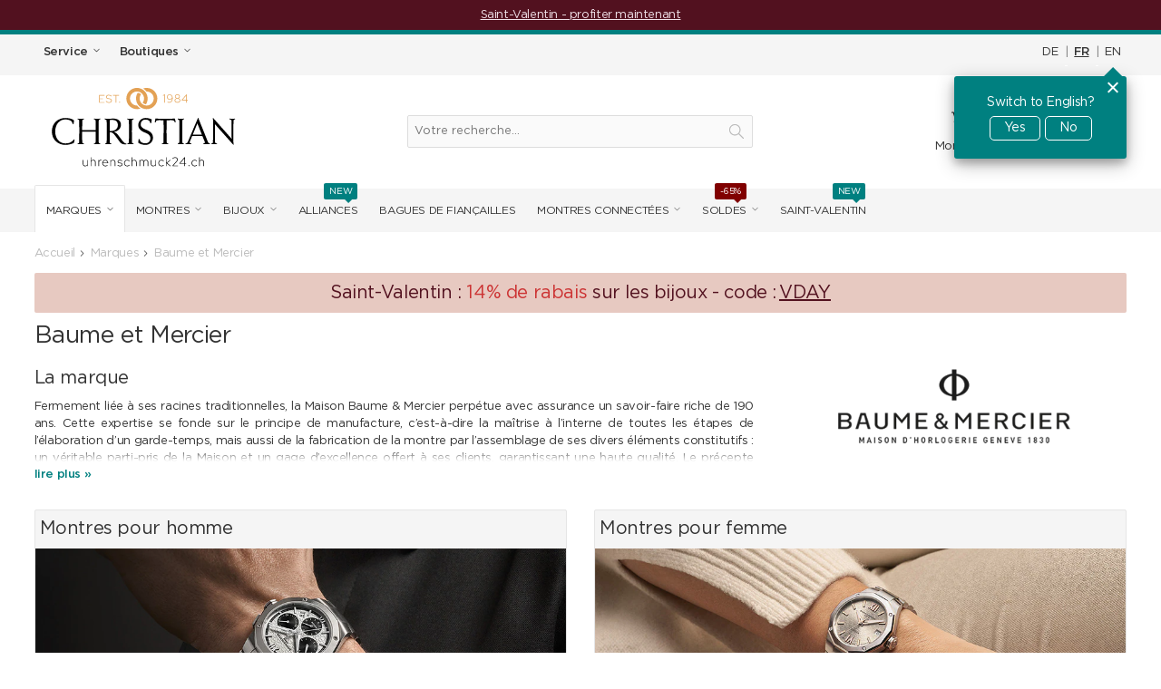

--- FILE ---
content_type: text/html; charset=UTF-8
request_url: https://www.uhrenschmuck24.ch/fr/marken/baume-et-mercier.html
body_size: 68801
content:
<!DOCTYPE html>
<html lang="fr" id="top" class="no-js">
<head>
<meta http-equiv="Content-Type" content="text/html; charset=utf-8" /><script type="text/javascript">(window.NREUM||(NREUM={})).init={privacy:{cookies_enabled:true},ajax:{deny_list:[]},session_trace:{sampling_rate:0.0,mode:"FIXED_RATE",enabled:true,error_sampling_rate:0.0},feature_flags:["soft_nav"],distributed_tracing:{enabled:true}};(window.NREUM||(NREUM={})).loader_config={agentID:"538512879",accountID:"4022269",trustKey:"4022269",xpid:"UAYFU1RVARAFVFJUDgMAUl0=",licenseKey:"NRJS-7e65e16601b5d415c48",applicationID:"503692749",browserID:"538512879"};;/*! For license information please see nr-loader-full-1.308.0.min.js.LICENSE.txt */
(()=>{var e,t,r={384:(e,t,r)=>{"use strict";r.d(t,{NT:()=>a,US:()=>u,Zm:()=>o,bQ:()=>d,dV:()=>c,pV:()=>l});var n=r(6154),i=r(1863),s=r(1910);const a={beacon:"bam.nr-data.net",errorBeacon:"bam.nr-data.net"};function o(){return n.gm.NREUM||(n.gm.NREUM={}),void 0===n.gm.newrelic&&(n.gm.newrelic=n.gm.NREUM),n.gm.NREUM}function c(){let e=o();return e.o||(e.o={ST:n.gm.setTimeout,SI:n.gm.setImmediate||n.gm.setInterval,CT:n.gm.clearTimeout,XHR:n.gm.XMLHttpRequest,REQ:n.gm.Request,EV:n.gm.Event,PR:n.gm.Promise,MO:n.gm.MutationObserver,FETCH:n.gm.fetch,WS:n.gm.WebSocket},(0,s.i)(...Object.values(e.o))),e}function d(e,t){let r=o();r.initializedAgents??={},t.initializedAt={ms:(0,i.t)(),date:new Date},r.initializedAgents[e]=t}function u(e,t){o()[e]=t}function l(){return function(){let e=o();const t=e.info||{};e.info={beacon:a.beacon,errorBeacon:a.errorBeacon,...t}}(),function(){let e=o();const t=e.init||{};e.init={...t}}(),c(),function(){let e=o();const t=e.loader_config||{};e.loader_config={...t}}(),o()}},782:(e,t,r)=>{"use strict";r.d(t,{T:()=>n});const n=r(860).K7.pageViewTiming},860:(e,t,r)=>{"use strict";r.d(t,{$J:()=>u,K7:()=>c,P3:()=>d,XX:()=>i,Yy:()=>o,df:()=>s,qY:()=>n,v4:()=>a});const n="events",i="jserrors",s="browser/blobs",a="rum",o="browser/logs",c={ajax:"ajax",genericEvents:"generic_events",jserrors:i,logging:"logging",metrics:"metrics",pageAction:"page_action",pageViewEvent:"page_view_event",pageViewTiming:"page_view_timing",sessionReplay:"session_replay",sessionTrace:"session_trace",softNav:"soft_navigations",spa:"spa"},d={[c.pageViewEvent]:1,[c.pageViewTiming]:2,[c.metrics]:3,[c.jserrors]:4,[c.spa]:5,[c.ajax]:6,[c.sessionTrace]:7,[c.softNav]:8,[c.sessionReplay]:9,[c.logging]:10,[c.genericEvents]:11},u={[c.pageViewEvent]:a,[c.pageViewTiming]:n,[c.ajax]:n,[c.spa]:n,[c.softNav]:n,[c.metrics]:i,[c.jserrors]:i,[c.sessionTrace]:s,[c.sessionReplay]:s,[c.logging]:o,[c.genericEvents]:"ins"}},944:(e,t,r)=>{"use strict";r.d(t,{R:()=>i});var n=r(3241);function i(e,t){"function"==typeof console.debug&&(console.debug("New Relic Warning: https://github.com/newrelic/newrelic-browser-agent/blob/main/docs/warning-codes.md#".concat(e),t),(0,n.W)({agentIdentifier:null,drained:null,type:"data",name:"warn",feature:"warn",data:{code:e,secondary:t}}))}},993:(e,t,r)=>{"use strict";r.d(t,{A$:()=>s,ET:()=>a,TZ:()=>o,p_:()=>i});var n=r(860);const i={ERROR:"ERROR",WARN:"WARN",INFO:"INFO",DEBUG:"DEBUG",TRACE:"TRACE"},s={OFF:0,ERROR:1,WARN:2,INFO:3,DEBUG:4,TRACE:5},a="log",o=n.K7.logging},1541:(e,t,r)=>{"use strict";r.d(t,{U:()=>i,f:()=>n});const n={MFE:"MFE",BA:"BA"};function i(e,t){if(2!==t?.harvestEndpointVersion)return{};const r=t.agentRef.runtime.appMetadata.agents[0].entityGuid;return e?{"source.id":e.id,"source.name":e.name,"source.type":e.type,"parent.id":e.parent?.id||r,"parent.type":e.parent?.type||n.BA}:{"entity.guid":r,appId:t.agentRef.info.applicationID}}},1687:(e,t,r)=>{"use strict";r.d(t,{Ak:()=>d,Ze:()=>h,x3:()=>u});var n=r(3241),i=r(7836),s=r(3606),a=r(860),o=r(2646);const c={};function d(e,t){const r={staged:!1,priority:a.P3[t]||0};l(e),c[e].get(t)||c[e].set(t,r)}function u(e,t){e&&c[e]&&(c[e].get(t)&&c[e].delete(t),p(e,t,!1),c[e].size&&f(e))}function l(e){if(!e)throw new Error("agentIdentifier required");c[e]||(c[e]=new Map)}function h(e="",t="feature",r=!1){if(l(e),!e||!c[e].get(t)||r)return p(e,t);c[e].get(t).staged=!0,f(e)}function f(e){const t=Array.from(c[e]);t.every(([e,t])=>t.staged)&&(t.sort((e,t)=>e[1].priority-t[1].priority),t.forEach(([t])=>{c[e].delete(t),p(e,t)}))}function p(e,t,r=!0){const a=e?i.ee.get(e):i.ee,c=s.i.handlers;if(!a.aborted&&a.backlog&&c){if((0,n.W)({agentIdentifier:e,type:"lifecycle",name:"drain",feature:t}),r){const e=a.backlog[t],r=c[t];if(r){for(let t=0;e&&t<e.length;++t)g(e[t],r);Object.entries(r).forEach(([e,t])=>{Object.values(t||{}).forEach(t=>{t[0]?.on&&t[0]?.context()instanceof o.y&&t[0].on(e,t[1])})})}}a.isolatedBacklog||delete c[t],a.backlog[t]=null,a.emit("drain-"+t,[])}}function g(e,t){var r=e[1];Object.values(t[r]||{}).forEach(t=>{var r=e[0];if(t[0]===r){var n=t[1],i=e[3],s=e[2];n.apply(i,s)}})}},1738:(e,t,r)=>{"use strict";r.d(t,{U:()=>f,Y:()=>h});var n=r(3241),i=r(9908),s=r(1863),a=r(944),o=r(5701),c=r(3969),d=r(8362),u=r(860),l=r(4261);function h(e,t,r,s){const h=s||r;!h||h[e]&&h[e]!==d.d.prototype[e]||(h[e]=function(){(0,i.p)(c.xV,["API/"+e+"/called"],void 0,u.K7.metrics,r.ee),(0,n.W)({agentIdentifier:r.agentIdentifier,drained:!!o.B?.[r.agentIdentifier],type:"data",name:"api",feature:l.Pl+e,data:{}});try{return t.apply(this,arguments)}catch(e){(0,a.R)(23,e)}})}function f(e,t,r,n,a){const o=e.info;null===r?delete o.jsAttributes[t]:o.jsAttributes[t]=r,(a||null===r)&&(0,i.p)(l.Pl+n,[(0,s.t)(),t,r],void 0,"session",e.ee)}},1741:(e,t,r)=>{"use strict";r.d(t,{W:()=>s});var n=r(944),i=r(4261);class s{#e(e,...t){if(this[e]!==s.prototype[e])return this[e](...t);(0,n.R)(35,e)}addPageAction(e,t){return this.#e(i.hG,e,t)}register(e){return this.#e(i.eY,e)}recordCustomEvent(e,t){return this.#e(i.fF,e,t)}setPageViewName(e,t){return this.#e(i.Fw,e,t)}setCustomAttribute(e,t,r){return this.#e(i.cD,e,t,r)}noticeError(e,t){return this.#e(i.o5,e,t)}setUserId(e,t=!1){return this.#e(i.Dl,e,t)}setApplicationVersion(e){return this.#e(i.nb,e)}setErrorHandler(e){return this.#e(i.bt,e)}addRelease(e,t){return this.#e(i.k6,e,t)}log(e,t){return this.#e(i.$9,e,t)}start(){return this.#e(i.d3)}finished(e){return this.#e(i.BL,e)}recordReplay(){return this.#e(i.CH)}pauseReplay(){return this.#e(i.Tb)}addToTrace(e){return this.#e(i.U2,e)}setCurrentRouteName(e){return this.#e(i.PA,e)}interaction(e){return this.#e(i.dT,e)}wrapLogger(e,t,r){return this.#e(i.Wb,e,t,r)}measure(e,t){return this.#e(i.V1,e,t)}consent(e){return this.#e(i.Pv,e)}}},1863:(e,t,r)=>{"use strict";function n(){return Math.floor(performance.now())}r.d(t,{t:()=>n})},1910:(e,t,r)=>{"use strict";r.d(t,{i:()=>s});var n=r(944);const i=new Map;function s(...e){return e.every(e=>{if(i.has(e))return i.get(e);const t="function"==typeof e?e.toString():"",r=t.includes("[native code]"),s=t.includes("nrWrapper");return r||s||(0,n.R)(64,e?.name||t),i.set(e,r),r})}},2555:(e,t,r)=>{"use strict";r.d(t,{D:()=>o,f:()=>a});var n=r(384),i=r(8122);const s={beacon:n.NT.beacon,errorBeacon:n.NT.errorBeacon,licenseKey:void 0,applicationID:void 0,sa:void 0,queueTime:void 0,applicationTime:void 0,ttGuid:void 0,user:void 0,account:void 0,product:void 0,extra:void 0,jsAttributes:{},userAttributes:void 0,atts:void 0,transactionName:void 0,tNamePlain:void 0};function a(e){try{return!!e.licenseKey&&!!e.errorBeacon&&!!e.applicationID}catch(e){return!1}}const o=e=>(0,i.a)(e,s)},2614:(e,t,r)=>{"use strict";r.d(t,{BB:()=>a,H3:()=>n,g:()=>d,iL:()=>c,tS:()=>o,uh:()=>i,wk:()=>s});const n="NRBA",i="SESSION",s=144e5,a=18e5,o={STARTED:"session-started",PAUSE:"session-pause",RESET:"session-reset",RESUME:"session-resume",UPDATE:"session-update"},c={SAME_TAB:"same-tab",CROSS_TAB:"cross-tab"},d={OFF:0,FULL:1,ERROR:2}},2646:(e,t,r)=>{"use strict";r.d(t,{y:()=>n});class n{constructor(e){this.contextId=e}}},2843:(e,t,r)=>{"use strict";r.d(t,{G:()=>s,u:()=>i});var n=r(3878);function i(e,t=!1,r,i){(0,n.DD)("visibilitychange",function(){if(t)return void("hidden"===document.visibilityState&&e());e(document.visibilityState)},r,i)}function s(e,t,r){(0,n.sp)("pagehide",e,t,r)}},3241:(e,t,r)=>{"use strict";r.d(t,{W:()=>s});var n=r(6154);const i="newrelic";function s(e={}){try{n.gm.dispatchEvent(new CustomEvent(i,{detail:e}))}catch(e){}}},3304:(e,t,r)=>{"use strict";r.d(t,{A:()=>s});var n=r(7836);const i=()=>{const e=new WeakSet;return(t,r)=>{if("object"==typeof r&&null!==r){if(e.has(r))return;e.add(r)}return r}};function s(e){try{return JSON.stringify(e,i())??""}catch(e){try{n.ee.emit("internal-error",[e])}catch(e){}return""}}},3333:(e,t,r)=>{"use strict";r.d(t,{$v:()=>u,TZ:()=>n,Xh:()=>c,Zp:()=>i,kd:()=>d,mq:()=>o,nf:()=>a,qN:()=>s});const n=r(860).K7.genericEvents,i=["auxclick","click","copy","keydown","paste","scrollend"],s=["focus","blur"],a=4,o=1e3,c=2e3,d=["PageAction","UserAction","BrowserPerformance"],u={RESOURCES:"experimental.resources",REGISTER:"register"}},3434:(e,t,r)=>{"use strict";r.d(t,{Jt:()=>s,YM:()=>d});var n=r(7836),i=r(5607);const s="nr@original:".concat(i.W),a=50;var o=Object.prototype.hasOwnProperty,c=!1;function d(e,t){return e||(e=n.ee),r.inPlace=function(e,t,n,i,s){n||(n="");const a="-"===n.charAt(0);for(let o=0;o<t.length;o++){const c=t[o],d=e[c];l(d)||(e[c]=r(d,a?c+n:n,i,c,s))}},r.flag=s,r;function r(t,r,n,c,d){return l(t)?t:(r||(r=""),nrWrapper[s]=t,function(e,t,r){if(Object.defineProperty&&Object.keys)try{return Object.keys(e).forEach(function(r){Object.defineProperty(t,r,{get:function(){return e[r]},set:function(t){return e[r]=t,t}})}),t}catch(e){u([e],r)}for(var n in e)o.call(e,n)&&(t[n]=e[n])}(t,nrWrapper,e),nrWrapper);function nrWrapper(){var s,o,l,h;let f;try{o=this,s=[...arguments],l="function"==typeof n?n(s,o):n||{}}catch(t){u([t,"",[s,o,c],l],e)}i(r+"start",[s,o,c],l,d);const p=performance.now();let g;try{return h=t.apply(o,s),g=performance.now(),h}catch(e){throw g=performance.now(),i(r+"err",[s,o,e],l,d),f=e,f}finally{const e=g-p,t={start:p,end:g,duration:e,isLongTask:e>=a,methodName:c,thrownError:f};t.isLongTask&&i("long-task",[t,o],l,d),i(r+"end",[s,o,h],l,d)}}}function i(r,n,i,s){if(!c||t){var a=c;c=!0;try{e.emit(r,n,i,t,s)}catch(t){u([t,r,n,i],e)}c=a}}}function u(e,t){t||(t=n.ee);try{t.emit("internal-error",e)}catch(e){}}function l(e){return!(e&&"function"==typeof e&&e.apply&&!e[s])}},3606:(e,t,r)=>{"use strict";r.d(t,{i:()=>s});var n=r(9908);s.on=a;var i=s.handlers={};function s(e,t,r,s){a(s||n.d,i,e,t,r)}function a(e,t,r,i,s){s||(s="feature"),e||(e=n.d);var a=t[s]=t[s]||{};(a[r]=a[r]||[]).push([e,i])}},3738:(e,t,r)=>{"use strict";r.d(t,{He:()=>i,Kp:()=>o,Lc:()=>d,Rz:()=>u,TZ:()=>n,bD:()=>s,d3:()=>a,jx:()=>l,sl:()=>h,uP:()=>c});const n=r(860).K7.sessionTrace,i="bstResource",s="resource",a="-start",o="-end",c="fn"+a,d="fn"+o,u="pushState",l=1e3,h=3e4},3785:(e,t,r)=>{"use strict";r.d(t,{R:()=>c,b:()=>d});var n=r(9908),i=r(1863),s=r(860),a=r(3969),o=r(993);function c(e,t,r={},c=o.p_.INFO,d=!0,u,l=(0,i.t)()){(0,n.p)(a.xV,["API/logging/".concat(c.toLowerCase(),"/called")],void 0,s.K7.metrics,e),(0,n.p)(o.ET,[l,t,r,c,d,u],void 0,s.K7.logging,e)}function d(e){return"string"==typeof e&&Object.values(o.p_).some(t=>t===e.toUpperCase().trim())}},3878:(e,t,r)=>{"use strict";function n(e,t){return{capture:e,passive:!1,signal:t}}function i(e,t,r=!1,i){window.addEventListener(e,t,n(r,i))}function s(e,t,r=!1,i){document.addEventListener(e,t,n(r,i))}r.d(t,{DD:()=>s,jT:()=>n,sp:()=>i})},3969:(e,t,r)=>{"use strict";r.d(t,{TZ:()=>n,XG:()=>o,rs:()=>i,xV:()=>a,z_:()=>s});const n=r(860).K7.metrics,i="sm",s="cm",a="storeSupportabilityMetrics",o="storeEventMetrics"},4234:(e,t,r)=>{"use strict";r.d(t,{W:()=>s});var n=r(7836),i=r(1687);class s{constructor(e,t){this.agentIdentifier=e,this.ee=n.ee.get(e),this.featureName=t,this.blocked=!1}deregisterDrain(){(0,i.x3)(this.agentIdentifier,this.featureName)}}},4261:(e,t,r)=>{"use strict";r.d(t,{$9:()=>d,BL:()=>o,CH:()=>f,Dl:()=>w,Fw:()=>y,PA:()=>m,Pl:()=>n,Pv:()=>T,Tb:()=>l,U2:()=>s,V1:()=>E,Wb:()=>x,bt:()=>b,cD:()=>v,d3:()=>R,dT:()=>c,eY:()=>p,fF:()=>h,hG:()=>i,k6:()=>a,nb:()=>g,o5:()=>u});const n="api-",i="addPageAction",s="addToTrace",a="addRelease",o="finished",c="interaction",d="log",u="noticeError",l="pauseReplay",h="recordCustomEvent",f="recordReplay",p="register",g="setApplicationVersion",m="setCurrentRouteName",v="setCustomAttribute",b="setErrorHandler",y="setPageViewName",w="setUserId",R="start",x="wrapLogger",E="measure",T="consent"},5205:(e,t,r)=>{"use strict";r.d(t,{j:()=>S});var n=r(384),i=r(1741);var s=r(2555),a=r(3333);const o=e=>{if(!e||"string"!=typeof e)return!1;try{document.createDocumentFragment().querySelector(e)}catch{return!1}return!0};var c=r(2614),d=r(944),u=r(8122);const l="[data-nr-mask]",h=e=>(0,u.a)(e,(()=>{const e={feature_flags:[],experimental:{allow_registered_children:!1,resources:!1},mask_selector:"*",block_selector:"[data-nr-block]",mask_input_options:{color:!1,date:!1,"datetime-local":!1,email:!1,month:!1,number:!1,range:!1,search:!1,tel:!1,text:!1,time:!1,url:!1,week:!1,textarea:!1,select:!1,password:!0}};return{ajax:{deny_list:void 0,block_internal:!0,enabled:!0,autoStart:!0},api:{get allow_registered_children(){return e.feature_flags.includes(a.$v.REGISTER)||e.experimental.allow_registered_children},set allow_registered_children(t){e.experimental.allow_registered_children=t},duplicate_registered_data:!1},browser_consent_mode:{enabled:!1},distributed_tracing:{enabled:void 0,exclude_newrelic_header:void 0,cors_use_newrelic_header:void 0,cors_use_tracecontext_headers:void 0,allowed_origins:void 0},get feature_flags(){return e.feature_flags},set feature_flags(t){e.feature_flags=t},generic_events:{enabled:!0,autoStart:!0},harvest:{interval:30},jserrors:{enabled:!0,autoStart:!0},logging:{enabled:!0,autoStart:!0},metrics:{enabled:!0,autoStart:!0},obfuscate:void 0,page_action:{enabled:!0},page_view_event:{enabled:!0,autoStart:!0},page_view_timing:{enabled:!0,autoStart:!0},performance:{capture_marks:!1,capture_measures:!1,capture_detail:!0,resources:{get enabled(){return e.feature_flags.includes(a.$v.RESOURCES)||e.experimental.resources},set enabled(t){e.experimental.resources=t},asset_types:[],first_party_domains:[],ignore_newrelic:!0}},privacy:{cookies_enabled:!0},proxy:{assets:void 0,beacon:void 0},session:{expiresMs:c.wk,inactiveMs:c.BB},session_replay:{autoStart:!0,enabled:!1,preload:!1,sampling_rate:10,error_sampling_rate:100,collect_fonts:!1,inline_images:!1,fix_stylesheets:!0,mask_all_inputs:!0,get mask_text_selector(){return e.mask_selector},set mask_text_selector(t){o(t)?e.mask_selector="".concat(t,",").concat(l):""===t||null===t?e.mask_selector=l:(0,d.R)(5,t)},get block_class(){return"nr-block"},get ignore_class(){return"nr-ignore"},get mask_text_class(){return"nr-mask"},get block_selector(){return e.block_selector},set block_selector(t){o(t)?e.block_selector+=",".concat(t):""!==t&&(0,d.R)(6,t)},get mask_input_options(){return e.mask_input_options},set mask_input_options(t){t&&"object"==typeof t?e.mask_input_options={...t,password:!0}:(0,d.R)(7,t)}},session_trace:{enabled:!0,autoStart:!0},soft_navigations:{enabled:!0,autoStart:!0},spa:{enabled:!0,autoStart:!0},ssl:void 0,user_actions:{enabled:!0,elementAttributes:["id","className","tagName","type"]}}})());var f=r(6154),p=r(9324);let g=0;const m={buildEnv:p.F3,distMethod:p.Xs,version:p.xv,originTime:f.WN},v={consented:!1},b={appMetadata:{},get consented(){return this.session?.state?.consent||v.consented},set consented(e){v.consented=e},customTransaction:void 0,denyList:void 0,disabled:!1,harvester:void 0,isolatedBacklog:!1,isRecording:!1,loaderType:void 0,maxBytes:3e4,obfuscator:void 0,onerror:void 0,ptid:void 0,releaseIds:{},session:void 0,timeKeeper:void 0,registeredEntities:[],jsAttributesMetadata:{bytes:0},get harvestCount(){return++g}},y=e=>{const t=(0,u.a)(e,b),r=Object.keys(m).reduce((e,t)=>(e[t]={value:m[t],writable:!1,configurable:!0,enumerable:!0},e),{});return Object.defineProperties(t,r)};var w=r(5701);const R=e=>{const t=e.startsWith("http");e+="/",r.p=t?e:"https://"+e};var x=r(7836),E=r(3241);const T={accountID:void 0,trustKey:void 0,agentID:void 0,licenseKey:void 0,applicationID:void 0,xpid:void 0},A=e=>(0,u.a)(e,T),_=new Set;function S(e,t={},r,a){let{init:o,info:c,loader_config:d,runtime:u={},exposed:l=!0}=t;if(!c){const e=(0,n.pV)();o=e.init,c=e.info,d=e.loader_config}e.init=h(o||{}),e.loader_config=A(d||{}),c.jsAttributes??={},f.bv&&(c.jsAttributes.isWorker=!0),e.info=(0,s.D)(c);const p=e.init,g=[c.beacon,c.errorBeacon];_.has(e.agentIdentifier)||(p.proxy.assets&&(R(p.proxy.assets),g.push(p.proxy.assets)),p.proxy.beacon&&g.push(p.proxy.beacon),e.beacons=[...g],function(e){const t=(0,n.pV)();Object.getOwnPropertyNames(i.W.prototype).forEach(r=>{const n=i.W.prototype[r];if("function"!=typeof n||"constructor"===n)return;let s=t[r];e[r]&&!1!==e.exposed&&"micro-agent"!==e.runtime?.loaderType&&(t[r]=(...t)=>{const n=e[r](...t);return s?s(...t):n})})}(e),(0,n.US)("activatedFeatures",w.B)),u.denyList=[...p.ajax.deny_list||[],...p.ajax.block_internal?g:[]],u.ptid=e.agentIdentifier,u.loaderType=r,e.runtime=y(u),_.has(e.agentIdentifier)||(e.ee=x.ee.get(e.agentIdentifier),e.exposed=l,(0,E.W)({agentIdentifier:e.agentIdentifier,drained:!!w.B?.[e.agentIdentifier],type:"lifecycle",name:"initialize",feature:void 0,data:e.config})),_.add(e.agentIdentifier)}},5270:(e,t,r)=>{"use strict";r.d(t,{Aw:()=>a,SR:()=>s,rF:()=>o});var n=r(384),i=r(7767);function s(e){return!!(0,n.dV)().o.MO&&(0,i.V)(e)&&!0===e?.session_trace.enabled}function a(e){return!0===e?.session_replay.preload&&s(e)}function o(e,t){try{if("string"==typeof t?.type){if("password"===t.type.toLowerCase())return"*".repeat(e?.length||0);if(void 0!==t?.dataset?.nrUnmask||t?.classList?.contains("nr-unmask"))return e}}catch(e){}return"string"==typeof e?e.replace(/[\S]/g,"*"):"*".repeat(e?.length||0)}},5289:(e,t,r)=>{"use strict";r.d(t,{GG:()=>a,Qr:()=>c,sB:()=>o});var n=r(3878),i=r(6389);function s(){return"undefined"==typeof document||"complete"===document.readyState}function a(e,t){if(s())return e();const r=(0,i.J)(e),a=setInterval(()=>{s()&&(clearInterval(a),r())},500);(0,n.sp)("load",r,t)}function o(e){if(s())return e();(0,n.DD)("DOMContentLoaded",e)}function c(e){if(s())return e();(0,n.sp)("popstate",e)}},5607:(e,t,r)=>{"use strict";r.d(t,{W:()=>n});const n=(0,r(9566).bz)()},5701:(e,t,r)=>{"use strict";r.d(t,{B:()=>s,t:()=>a});var n=r(3241);const i=new Set,s={};function a(e,t){const r=t.agentIdentifier;s[r]??={},e&&"object"==typeof e&&(i.has(r)||(t.ee.emit("rumresp",[e]),s[r]=e,i.add(r),(0,n.W)({agentIdentifier:r,loaded:!0,drained:!0,type:"lifecycle",name:"load",feature:void 0,data:e})))}},6154:(e,t,r)=>{"use strict";r.d(t,{OF:()=>d,RI:()=>i,WN:()=>h,bv:()=>s,eN:()=>f,gm:()=>a,lR:()=>l,m:()=>c,mw:()=>o,sb:()=>u});var n=r(1863);const i="undefined"!=typeof window&&!!window.document,s="undefined"!=typeof WorkerGlobalScope&&("undefined"!=typeof self&&self instanceof WorkerGlobalScope&&self.navigator instanceof WorkerNavigator||"undefined"!=typeof globalThis&&globalThis instanceof WorkerGlobalScope&&globalThis.navigator instanceof WorkerNavigator),a=i?window:"undefined"!=typeof WorkerGlobalScope&&("undefined"!=typeof self&&self instanceof WorkerGlobalScope&&self||"undefined"!=typeof globalThis&&globalThis instanceof WorkerGlobalScope&&globalThis),o=Boolean("hidden"===a?.document?.visibilityState),c=""+a?.location,d=/iPad|iPhone|iPod/.test(a.navigator?.userAgent),u=d&&"undefined"==typeof SharedWorker,l=(()=>{const e=a.navigator?.userAgent?.match(/Firefox[/\s](\d+\.\d+)/);return Array.isArray(e)&&e.length>=2?+e[1]:0})(),h=Date.now()-(0,n.t)(),f=()=>"undefined"!=typeof PerformanceNavigationTiming&&a?.performance?.getEntriesByType("navigation")?.[0]?.responseStart},6344:(e,t,r)=>{"use strict";r.d(t,{BB:()=>u,Qb:()=>l,TZ:()=>i,Ug:()=>a,Vh:()=>s,_s:()=>o,bc:()=>d,yP:()=>c});var n=r(2614);const i=r(860).K7.sessionReplay,s="errorDuringReplay",a=.12,o={DomContentLoaded:0,Load:1,FullSnapshot:2,IncrementalSnapshot:3,Meta:4,Custom:5},c={[n.g.ERROR]:15e3,[n.g.FULL]:3e5,[n.g.OFF]:0},d={RESET:{message:"Session was reset",sm:"Reset"},IMPORT:{message:"Recorder failed to import",sm:"Import"},TOO_MANY:{message:"429: Too Many Requests",sm:"Too-Many"},TOO_BIG:{message:"Payload was too large",sm:"Too-Big"},CROSS_TAB:{message:"Session Entity was set to OFF on another tab",sm:"Cross-Tab"},ENTITLEMENTS:{message:"Session Replay is not allowed and will not be started",sm:"Entitlement"}},u=5e3,l={API:"api",RESUME:"resume",SWITCH_TO_FULL:"switchToFull",INITIALIZE:"initialize",PRELOAD:"preload"}},6389:(e,t,r)=>{"use strict";function n(e,t=500,r={}){const n=r?.leading||!1;let i;return(...r)=>{n&&void 0===i&&(e.apply(this,r),i=setTimeout(()=>{i=clearTimeout(i)},t)),n||(clearTimeout(i),i=setTimeout(()=>{e.apply(this,r)},t))}}function i(e){let t=!1;return(...r)=>{t||(t=!0,e.apply(this,r))}}r.d(t,{J:()=>i,s:()=>n})},6630:(e,t,r)=>{"use strict";r.d(t,{T:()=>n});const n=r(860).K7.pageViewEvent},6774:(e,t,r)=>{"use strict";r.d(t,{T:()=>n});const n=r(860).K7.jserrors},7295:(e,t,r)=>{"use strict";r.d(t,{Xv:()=>a,gX:()=>i,iW:()=>s});var n=[];function i(e){if(!e||s(e))return!1;if(0===n.length)return!0;if("*"===n[0].hostname)return!1;for(var t=0;t<n.length;t++){var r=n[t];if(r.hostname.test(e.hostname)&&r.pathname.test(e.pathname))return!1}return!0}function s(e){return void 0===e.hostname}function a(e){if(n=[],e&&e.length)for(var t=0;t<e.length;t++){let r=e[t];if(!r)continue;if("*"===r)return void(n=[{hostname:"*"}]);0===r.indexOf("http://")?r=r.substring(7):0===r.indexOf("https://")&&(r=r.substring(8));const i=r.indexOf("/");let s,a;i>0?(s=r.substring(0,i),a=r.substring(i)):(s=r,a="*");let[c]=s.split(":");n.push({hostname:o(c),pathname:o(a,!0)})}}function o(e,t=!1){const r=e.replace(/[.+?^${}()|[\]\\]/g,e=>"\\"+e).replace(/\*/g,".*?");return new RegExp((t?"^":"")+r+"$")}},7485:(e,t,r)=>{"use strict";r.d(t,{D:()=>i});var n=r(6154);function i(e){if(0===(e||"").indexOf("data:"))return{protocol:"data"};try{const t=new URL(e,location.href),r={port:t.port,hostname:t.hostname,pathname:t.pathname,search:t.search,protocol:t.protocol.slice(0,t.protocol.indexOf(":")),sameOrigin:t.protocol===n.gm?.location?.protocol&&t.host===n.gm?.location?.host};return r.port&&""!==r.port||("http:"===t.protocol&&(r.port="80"),"https:"===t.protocol&&(r.port="443")),r.pathname&&""!==r.pathname?r.pathname.startsWith("/")||(r.pathname="/".concat(r.pathname)):r.pathname="/",r}catch(e){return{}}}},7699:(e,t,r)=>{"use strict";r.d(t,{It:()=>s,KC:()=>o,No:()=>i,qh:()=>a});var n=r(860);const i=16e3,s=1e6,a="SESSION_ERROR",o={[n.K7.logging]:!0,[n.K7.genericEvents]:!1,[n.K7.jserrors]:!1,[n.K7.ajax]:!1}},7767:(e,t,r)=>{"use strict";r.d(t,{V:()=>i});var n=r(6154);const i=e=>n.RI&&!0===e?.privacy.cookies_enabled},7836:(e,t,r)=>{"use strict";r.d(t,{P:()=>o,ee:()=>c});var n=r(384),i=r(8990),s=r(2646),a=r(5607);const o="nr@context:".concat(a.W),c=function e(t,r){var n={},a={},u={},l=!1;try{l=16===r.length&&d.initializedAgents?.[r]?.runtime.isolatedBacklog}catch(e){}var h={on:p,addEventListener:p,removeEventListener:function(e,t){var r=n[e];if(!r)return;for(var i=0;i<r.length;i++)r[i]===t&&r.splice(i,1)},emit:function(e,r,n,i,s){!1!==s&&(s=!0);if(c.aborted&&!i)return;t&&s&&t.emit(e,r,n);var o=f(n);g(e).forEach(e=>{e.apply(o,r)});var d=v()[a[e]];d&&d.push([h,e,r,o]);return o},get:m,listeners:g,context:f,buffer:function(e,t){const r=v();if(t=t||"feature",h.aborted)return;Object.entries(e||{}).forEach(([e,n])=>{a[n]=t,t in r||(r[t]=[])})},abort:function(){h._aborted=!0,Object.keys(h.backlog).forEach(e=>{delete h.backlog[e]})},isBuffering:function(e){return!!v()[a[e]]},debugId:r,backlog:l?{}:t&&"object"==typeof t.backlog?t.backlog:{},isolatedBacklog:l};return Object.defineProperty(h,"aborted",{get:()=>{let e=h._aborted||!1;return e||(t&&(e=t.aborted),e)}}),h;function f(e){return e&&e instanceof s.y?e:e?(0,i.I)(e,o,()=>new s.y(o)):new s.y(o)}function p(e,t){n[e]=g(e).concat(t)}function g(e){return n[e]||[]}function m(t){return u[t]=u[t]||e(h,t)}function v(){return h.backlog}}(void 0,"globalEE"),d=(0,n.Zm)();d.ee||(d.ee=c)},8122:(e,t,r)=>{"use strict";r.d(t,{a:()=>i});var n=r(944);function i(e,t){try{if(!e||"object"!=typeof e)return(0,n.R)(3);if(!t||"object"!=typeof t)return(0,n.R)(4);const r=Object.create(Object.getPrototypeOf(t),Object.getOwnPropertyDescriptors(t)),s=0===Object.keys(r).length?e:r;for(let a in s)if(void 0!==e[a])try{if(null===e[a]){r[a]=null;continue}Array.isArray(e[a])&&Array.isArray(t[a])?r[a]=Array.from(new Set([...e[a],...t[a]])):"object"==typeof e[a]&&"object"==typeof t[a]?r[a]=i(e[a],t[a]):r[a]=e[a]}catch(e){r[a]||(0,n.R)(1,e)}return r}catch(e){(0,n.R)(2,e)}}},8139:(e,t,r)=>{"use strict";r.d(t,{u:()=>h});var n=r(7836),i=r(3434),s=r(8990),a=r(6154);const o={},c=a.gm.XMLHttpRequest,d="addEventListener",u="removeEventListener",l="nr@wrapped:".concat(n.P);function h(e){var t=function(e){return(e||n.ee).get("events")}(e);if(o[t.debugId]++)return t;o[t.debugId]=1;var r=(0,i.YM)(t,!0);function h(e){r.inPlace(e,[d,u],"-",p)}function p(e,t){return e[1]}return"getPrototypeOf"in Object&&(a.RI&&f(document,h),c&&f(c.prototype,h),f(a.gm,h)),t.on(d+"-start",function(e,t){var n=e[1];if(null!==n&&("function"==typeof n||"object"==typeof n)&&"newrelic"!==e[0]){var i=(0,s.I)(n,l,function(){var e={object:function(){if("function"!=typeof n.handleEvent)return;return n.handleEvent.apply(n,arguments)},function:n}[typeof n];return e?r(e,"fn-",null,e.name||"anonymous"):n});this.wrapped=e[1]=i}}),t.on(u+"-start",function(e){e[1]=this.wrapped||e[1]}),t}function f(e,t,...r){let n=e;for(;"object"==typeof n&&!Object.prototype.hasOwnProperty.call(n,d);)n=Object.getPrototypeOf(n);n&&t(n,...r)}},8362:(e,t,r)=>{"use strict";r.d(t,{d:()=>s});var n=r(9566),i=r(1741);class s extends i.W{agentIdentifier=(0,n.LA)(16)}},8374:(e,t,r)=>{r.nc=(()=>{try{return document?.currentScript?.nonce}catch(e){}return""})()},8990:(e,t,r)=>{"use strict";r.d(t,{I:()=>i});var n=Object.prototype.hasOwnProperty;function i(e,t,r){if(n.call(e,t))return e[t];var i=r();if(Object.defineProperty&&Object.keys)try{return Object.defineProperty(e,t,{value:i,writable:!0,enumerable:!1}),i}catch(e){}return e[t]=i,i}},9119:(e,t,r)=>{"use strict";r.d(t,{L:()=>s});var n=/([^?#]*)[^#]*(#[^?]*|$).*/,i=/([^?#]*)().*/;function s(e,t){return e?e.replace(t?n:i,"$1$2"):e}},9300:(e,t,r)=>{"use strict";r.d(t,{T:()=>n});const n=r(860).K7.ajax},9324:(e,t,r)=>{"use strict";r.d(t,{AJ:()=>a,F3:()=>i,Xs:()=>s,Yq:()=>o,xv:()=>n});const n="1.308.0",i="PROD",s="CDN",a="@newrelic/rrweb",o="1.0.1"},9566:(e,t,r)=>{"use strict";r.d(t,{LA:()=>o,ZF:()=>c,bz:()=>a,el:()=>d});var n=r(6154);const i="xxxxxxxx-xxxx-4xxx-yxxx-xxxxxxxxxxxx";function s(e,t){return e?15&e[t]:16*Math.random()|0}function a(){const e=n.gm?.crypto||n.gm?.msCrypto;let t,r=0;return e&&e.getRandomValues&&(t=e.getRandomValues(new Uint8Array(30))),i.split("").map(e=>"x"===e?s(t,r++).toString(16):"y"===e?(3&s()|8).toString(16):e).join("")}function o(e){const t=n.gm?.crypto||n.gm?.msCrypto;let r,i=0;t&&t.getRandomValues&&(r=t.getRandomValues(new Uint8Array(e)));const a=[];for(var o=0;o<e;o++)a.push(s(r,i++).toString(16));return a.join("")}function c(){return o(16)}function d(){return o(32)}},9908:(e,t,r)=>{"use strict";r.d(t,{d:()=>n,p:()=>i});var n=r(7836).ee.get("handle");function i(e,t,r,i,s){s?(s.buffer([e],i),s.emit(e,t,r)):(n.buffer([e],i),n.emit(e,t,r))}}},n={};function i(e){var t=n[e];if(void 0!==t)return t.exports;var s=n[e]={exports:{}};return r[e](s,s.exports,i),s.exports}i.m=r,i.d=(e,t)=>{for(var r in t)i.o(t,r)&&!i.o(e,r)&&Object.defineProperty(e,r,{enumerable:!0,get:t[r]})},i.f={},i.e=e=>Promise.all(Object.keys(i.f).reduce((t,r)=>(i.f[r](e,t),t),[])),i.u=e=>({95:"nr-full-compressor",222:"nr-full-recorder",891:"nr-full"}[e]+"-1.308.0.min.js"),i.o=(e,t)=>Object.prototype.hasOwnProperty.call(e,t),e={},t="NRBA-1.308.0.PROD:",i.l=(r,n,s,a)=>{if(e[r])e[r].push(n);else{var o,c;if(void 0!==s)for(var d=document.getElementsByTagName("script"),u=0;u<d.length;u++){var l=d[u];if(l.getAttribute("src")==r||l.getAttribute("data-webpack")==t+s){o=l;break}}if(!o){c=!0;var h={891:"sha512-fcveNDcpRQS9OweGhN4uJe88Qmg+EVyH6j/wngwL2Le0m7LYyz7q+JDx7KBxsdDF4TaPVsSmHg12T3pHwdLa7w==",222:"sha512-O8ZzdvgB4fRyt7k2Qrr4STpR+tCA2mcQEig6/dP3rRy9uEx1CTKQ6cQ7Src0361y7xS434ua+zIPo265ZpjlEg==",95:"sha512-jDWejat/6/UDex/9XjYoPPmpMPuEvBCSuCg/0tnihjbn5bh9mP3An0NzFV9T5Tc+3kKhaXaZA8UIKPAanD2+Gw=="};(o=document.createElement("script")).charset="utf-8",i.nc&&o.setAttribute("nonce",i.nc),o.setAttribute("data-webpack",t+s),o.src=r,0!==o.src.indexOf(window.location.origin+"/")&&(o.crossOrigin="anonymous"),h[a]&&(o.integrity=h[a])}e[r]=[n];var f=(t,n)=>{o.onerror=o.onload=null,clearTimeout(p);var i=e[r];if(delete e[r],o.parentNode&&o.parentNode.removeChild(o),i&&i.forEach(e=>e(n)),t)return t(n)},p=setTimeout(f.bind(null,void 0,{type:"timeout",target:o}),12e4);o.onerror=f.bind(null,o.onerror),o.onload=f.bind(null,o.onload),c&&document.head.appendChild(o)}},i.r=e=>{"undefined"!=typeof Symbol&&Symbol.toStringTag&&Object.defineProperty(e,Symbol.toStringTag,{value:"Module"}),Object.defineProperty(e,"__esModule",{value:!0})},i.p="https://js-agent.newrelic.com/",(()=>{var e={85:0,959:0};i.f.j=(t,r)=>{var n=i.o(e,t)?e[t]:void 0;if(0!==n)if(n)r.push(n[2]);else{var s=new Promise((r,i)=>n=e[t]=[r,i]);r.push(n[2]=s);var a=i.p+i.u(t),o=new Error;i.l(a,r=>{if(i.o(e,t)&&(0!==(n=e[t])&&(e[t]=void 0),n)){var s=r&&("load"===r.type?"missing":r.type),a=r&&r.target&&r.target.src;o.message="Loading chunk "+t+" failed: ("+s+": "+a+")",o.name="ChunkLoadError",o.type=s,o.request=a,n[1](o)}},"chunk-"+t,t)}};var t=(t,r)=>{var n,s,[a,o,c]=r,d=0;if(a.some(t=>0!==e[t])){for(n in o)i.o(o,n)&&(i.m[n]=o[n]);if(c)c(i)}for(t&&t(r);d<a.length;d++)s=a[d],i.o(e,s)&&e[s]&&e[s][0](),e[s]=0},r=self["webpackChunk:NRBA-1.308.0.PROD"]=self["webpackChunk:NRBA-1.308.0.PROD"]||[];r.forEach(t.bind(null,0)),r.push=t.bind(null,r.push.bind(r))})(),(()=>{"use strict";i(8374);var e=i(8362),t=i(860);const r=Object.values(t.K7);var n=i(5205);var s=i(9908),a=i(1863),o=i(4261),c=i(1738);var d=i(1687),u=i(4234),l=i(5289),h=i(6154),f=i(944),p=i(5270),g=i(7767),m=i(6389),v=i(7699);class b extends u.W{constructor(e,t){super(e.agentIdentifier,t),this.agentRef=e,this.abortHandler=void 0,this.featAggregate=void 0,this.loadedSuccessfully=void 0,this.onAggregateImported=new Promise(e=>{this.loadedSuccessfully=e}),this.deferred=Promise.resolve(),!1===e.init[this.featureName].autoStart?this.deferred=new Promise((t,r)=>{this.ee.on("manual-start-all",(0,m.J)(()=>{(0,d.Ak)(e.agentIdentifier,this.featureName),t()}))}):(0,d.Ak)(e.agentIdentifier,t)}importAggregator(e,t,r={}){if(this.featAggregate)return;const n=async()=>{let n;await this.deferred;try{if((0,g.V)(e.init)){const{setupAgentSession:t}=await i.e(891).then(i.bind(i,8766));n=t(e)}}catch(e){(0,f.R)(20,e),this.ee.emit("internal-error",[e]),(0,s.p)(v.qh,[e],void 0,this.featureName,this.ee)}try{if(!this.#t(this.featureName,n,e.init))return(0,d.Ze)(this.agentIdentifier,this.featureName),void this.loadedSuccessfully(!1);const{Aggregate:i}=await t();this.featAggregate=new i(e,r),e.runtime.harvester.initializedAggregates.push(this.featAggregate),this.loadedSuccessfully(!0)}catch(e){(0,f.R)(34,e),this.abortHandler?.(),(0,d.Ze)(this.agentIdentifier,this.featureName,!0),this.loadedSuccessfully(!1),this.ee&&this.ee.abort()}};h.RI?(0,l.GG)(()=>n(),!0):n()}#t(e,r,n){if(this.blocked)return!1;switch(e){case t.K7.sessionReplay:return(0,p.SR)(n)&&!!r;case t.K7.sessionTrace:return!!r;default:return!0}}}var y=i(6630),w=i(2614),R=i(3241);class x extends b{static featureName=y.T;constructor(e){var t;super(e,y.T),this.setupInspectionEvents(e.agentIdentifier),t=e,(0,c.Y)(o.Fw,function(e,r){"string"==typeof e&&("/"!==e.charAt(0)&&(e="/"+e),t.runtime.customTransaction=(r||"http://custom.transaction")+e,(0,s.p)(o.Pl+o.Fw,[(0,a.t)()],void 0,void 0,t.ee))},t),this.importAggregator(e,()=>i.e(891).then(i.bind(i,3718)))}setupInspectionEvents(e){const t=(t,r)=>{t&&(0,R.W)({agentIdentifier:e,timeStamp:t.timeStamp,loaded:"complete"===t.target.readyState,type:"window",name:r,data:t.target.location+""})};(0,l.sB)(e=>{t(e,"DOMContentLoaded")}),(0,l.GG)(e=>{t(e,"load")}),(0,l.Qr)(e=>{t(e,"navigate")}),this.ee.on(w.tS.UPDATE,(t,r)=>{(0,R.W)({agentIdentifier:e,type:"lifecycle",name:"session",data:r})})}}var E=i(384);class T extends e.d{constructor(e){var t;(super(),h.gm)?(this.features={},(0,E.bQ)(this.agentIdentifier,this),this.desiredFeatures=new Set(e.features||[]),this.desiredFeatures.add(x),(0,n.j)(this,e,e.loaderType||"agent"),t=this,(0,c.Y)(o.cD,function(e,r,n=!1){if("string"==typeof e){if(["string","number","boolean"].includes(typeof r)||null===r)return(0,c.U)(t,e,r,o.cD,n);(0,f.R)(40,typeof r)}else(0,f.R)(39,typeof e)},t),function(e){(0,c.Y)(o.Dl,function(t,r=!1){if("string"!=typeof t&&null!==t)return void(0,f.R)(41,typeof t);const n=e.info.jsAttributes["enduser.id"];r&&null!=n&&n!==t?(0,s.p)(o.Pl+"setUserIdAndResetSession",[t],void 0,"session",e.ee):(0,c.U)(e,"enduser.id",t,o.Dl,!0)},e)}(this),function(e){(0,c.Y)(o.nb,function(t){if("string"==typeof t||null===t)return(0,c.U)(e,"application.version",t,o.nb,!1);(0,f.R)(42,typeof t)},e)}(this),function(e){(0,c.Y)(o.d3,function(){e.ee.emit("manual-start-all")},e)}(this),function(e){(0,c.Y)(o.Pv,function(t=!0){if("boolean"==typeof t){if((0,s.p)(o.Pl+o.Pv,[t],void 0,"session",e.ee),e.runtime.consented=t,t){const t=e.features.page_view_event;t.onAggregateImported.then(e=>{const r=t.featAggregate;e&&!r.sentRum&&r.sendRum()})}}else(0,f.R)(65,typeof t)},e)}(this),this.run()):(0,f.R)(21)}get config(){return{info:this.info,init:this.init,loader_config:this.loader_config,runtime:this.runtime}}get api(){return this}run(){try{const e=function(e){const t={};return r.forEach(r=>{t[r]=!!e[r]?.enabled}),t}(this.init),n=[...this.desiredFeatures];n.sort((e,r)=>t.P3[e.featureName]-t.P3[r.featureName]),n.forEach(r=>{if(!e[r.featureName]&&r.featureName!==t.K7.pageViewEvent)return;if(r.featureName===t.K7.spa)return void(0,f.R)(67);const n=function(e){switch(e){case t.K7.ajax:return[t.K7.jserrors];case t.K7.sessionTrace:return[t.K7.ajax,t.K7.pageViewEvent];case t.K7.sessionReplay:return[t.K7.sessionTrace];case t.K7.pageViewTiming:return[t.K7.pageViewEvent];default:return[]}}(r.featureName).filter(e=>!(e in this.features));n.length>0&&(0,f.R)(36,{targetFeature:r.featureName,missingDependencies:n}),this.features[r.featureName]=new r(this)})}catch(e){(0,f.R)(22,e);for(const e in this.features)this.features[e].abortHandler?.();const t=(0,E.Zm)();delete t.initializedAgents[this.agentIdentifier]?.features,delete this.sharedAggregator;return t.ee.get(this.agentIdentifier).abort(),!1}}}var A=i(2843),_=i(782);class S extends b{static featureName=_.T;constructor(e){super(e,_.T),h.RI&&((0,A.u)(()=>(0,s.p)("docHidden",[(0,a.t)()],void 0,_.T,this.ee),!0),(0,A.G)(()=>(0,s.p)("winPagehide",[(0,a.t)()],void 0,_.T,this.ee)),this.importAggregator(e,()=>i.e(891).then(i.bind(i,9018))))}}var O=i(3969);class I extends b{static featureName=O.TZ;constructor(e){super(e,O.TZ),h.RI&&document.addEventListener("securitypolicyviolation",e=>{(0,s.p)(O.xV,["Generic/CSPViolation/Detected"],void 0,this.featureName,this.ee)}),this.importAggregator(e,()=>i.e(891).then(i.bind(i,6555)))}}var P=i(6774),k=i(3878),N=i(3304);class D{constructor(e,t,r,n,i){this.name="UncaughtError",this.message="string"==typeof e?e:(0,N.A)(e),this.sourceURL=t,this.line=r,this.column=n,this.__newrelic=i}}function j(e){return M(e)?e:new D(void 0!==e?.message?e.message:e,e?.filename||e?.sourceURL,e?.lineno||e?.line,e?.colno||e?.col,e?.__newrelic,e?.cause)}function C(e){const t="Unhandled Promise Rejection: ";if(!e?.reason)return;if(M(e.reason)){try{e.reason.message.startsWith(t)||(e.reason.message=t+e.reason.message)}catch(e){}return j(e.reason)}const r=j(e.reason);return(r.message||"").startsWith(t)||(r.message=t+r.message),r}function L(e){if(e.error instanceof SyntaxError&&!/:\d+$/.test(e.error.stack?.trim())){const t=new D(e.message,e.filename,e.lineno,e.colno,e.error.__newrelic,e.cause);return t.name=SyntaxError.name,t}return M(e.error)?e.error:j(e)}function M(e){return e instanceof Error&&!!e.stack}function B(e,r,n,i,o=(0,a.t)()){"string"==typeof e&&(e=new Error(e)),(0,s.p)("err",[e,o,!1,r,n.runtime.isRecording,void 0,i],void 0,t.K7.jserrors,n.ee),(0,s.p)("uaErr",[],void 0,t.K7.genericEvents,n.ee)}var H=i(1541),K=i(993),W=i(3785);function U(e,{customAttributes:t={},level:r=K.p_.INFO}={},n,i,s=(0,a.t)()){(0,W.R)(n.ee,e,t,r,!1,i,s)}function F(e,r,n,i,c=(0,a.t)()){(0,s.p)(o.Pl+o.hG,[c,e,r,i],void 0,t.K7.genericEvents,n.ee)}function V(e,r,n,i,c=(0,a.t)()){const{start:d,end:u,customAttributes:l}=r||{},h={customAttributes:l||{}};if("object"!=typeof h.customAttributes||"string"!=typeof e||0===e.length)return void(0,f.R)(57);const p=(e,t)=>null==e?t:"number"==typeof e?e:e instanceof PerformanceMark?e.startTime:Number.NaN;if(h.start=p(d,0),h.end=p(u,c),Number.isNaN(h.start)||Number.isNaN(h.end))(0,f.R)(57);else{if(h.duration=h.end-h.start,!(h.duration<0))return(0,s.p)(o.Pl+o.V1,[h,e,i],void 0,t.K7.genericEvents,n.ee),h;(0,f.R)(58)}}function z(e,r={},n,i,c=(0,a.t)()){(0,s.p)(o.Pl+o.fF,[c,e,r,i],void 0,t.K7.genericEvents,n.ee)}function G(e){(0,c.Y)(o.eY,function(t){return Y(e,t)},e)}function Y(e,r,n){(0,f.R)(54,"newrelic.register"),r||={},r.type=H.f.MFE,r.licenseKey||=e.info.licenseKey,r.blocked=!1,r.parent=n||{},Array.isArray(r.tags)||(r.tags=[]);const i={};r.tags.forEach(e=>{"name"!==e&&"id"!==e&&(i["source.".concat(e)]=!0)}),r.isolated??=!0;let o=()=>{};const c=e.runtime.registeredEntities;if(!r.isolated){const e=c.find(({metadata:{target:{id:e}}})=>e===r.id&&!r.isolated);if(e)return e}const d=e=>{r.blocked=!0,o=e};function u(e){return"string"==typeof e&&!!e.trim()&&e.trim().length<501||"number"==typeof e}e.init.api.allow_registered_children||d((0,m.J)(()=>(0,f.R)(55))),u(r.id)&&u(r.name)||d((0,m.J)(()=>(0,f.R)(48,r)));const l={addPageAction:(t,n={})=>g(F,[t,{...i,...n},e],r),deregister:()=>{d((0,m.J)(()=>(0,f.R)(68)))},log:(t,n={})=>g(U,[t,{...n,customAttributes:{...i,...n.customAttributes||{}}},e],r),measure:(t,n={})=>g(V,[t,{...n,customAttributes:{...i,...n.customAttributes||{}}},e],r),noticeError:(t,n={})=>g(B,[t,{...i,...n},e],r),register:(t={})=>g(Y,[e,t],l.metadata.target),recordCustomEvent:(t,n={})=>g(z,[t,{...i,...n},e],r),setApplicationVersion:e=>p("application.version",e),setCustomAttribute:(e,t)=>p(e,t),setUserId:e=>p("enduser.id",e),metadata:{customAttributes:i,target:r}},h=()=>(r.blocked&&o(),r.blocked);h()||c.push(l);const p=(e,t)=>{h()||(i[e]=t)},g=(r,n,i)=>{if(h())return;const o=(0,a.t)();(0,s.p)(O.xV,["API/register/".concat(r.name,"/called")],void 0,t.K7.metrics,e.ee);try{if(e.init.api.duplicate_registered_data&&"register"!==r.name){let e=n;if(n[1]instanceof Object){const t={"child.id":i.id,"child.type":i.type};e="customAttributes"in n[1]?[n[0],{...n[1],customAttributes:{...n[1].customAttributes,...t}},...n.slice(2)]:[n[0],{...n[1],...t},...n.slice(2)]}r(...e,void 0,o)}return r(...n,i,o)}catch(e){(0,f.R)(50,e)}};return l}class q extends b{static featureName=P.T;constructor(e){var t;super(e,P.T),t=e,(0,c.Y)(o.o5,(e,r)=>B(e,r,t),t),function(e){(0,c.Y)(o.bt,function(t){e.runtime.onerror=t},e)}(e),function(e){let t=0;(0,c.Y)(o.k6,function(e,r){++t>10||(this.runtime.releaseIds[e.slice(-200)]=(""+r).slice(-200))},e)}(e),G(e);try{this.removeOnAbort=new AbortController}catch(e){}this.ee.on("internal-error",(t,r)=>{this.abortHandler&&(0,s.p)("ierr",[j(t),(0,a.t)(),!0,{},e.runtime.isRecording,r],void 0,this.featureName,this.ee)}),h.gm.addEventListener("unhandledrejection",t=>{this.abortHandler&&(0,s.p)("err",[C(t),(0,a.t)(),!1,{unhandledPromiseRejection:1},e.runtime.isRecording],void 0,this.featureName,this.ee)},(0,k.jT)(!1,this.removeOnAbort?.signal)),h.gm.addEventListener("error",t=>{this.abortHandler&&(0,s.p)("err",[L(t),(0,a.t)(),!1,{},e.runtime.isRecording],void 0,this.featureName,this.ee)},(0,k.jT)(!1,this.removeOnAbort?.signal)),this.abortHandler=this.#r,this.importAggregator(e,()=>i.e(891).then(i.bind(i,2176)))}#r(){this.removeOnAbort?.abort(),this.abortHandler=void 0}}var Z=i(8990);let X=1;function J(e){const t=typeof e;return!e||"object"!==t&&"function"!==t?-1:e===h.gm?0:(0,Z.I)(e,"nr@id",function(){return X++})}function Q(e){if("string"==typeof e&&e.length)return e.length;if("object"==typeof e){if("undefined"!=typeof ArrayBuffer&&e instanceof ArrayBuffer&&e.byteLength)return e.byteLength;if("undefined"!=typeof Blob&&e instanceof Blob&&e.size)return e.size;if(!("undefined"!=typeof FormData&&e instanceof FormData))try{return(0,N.A)(e).length}catch(e){return}}}var ee=i(8139),te=i(7836),re=i(3434);const ne={},ie=["open","send"];function se(e){var t=e||te.ee;const r=function(e){return(e||te.ee).get("xhr")}(t);if(void 0===h.gm.XMLHttpRequest)return r;if(ne[r.debugId]++)return r;ne[r.debugId]=1,(0,ee.u)(t);var n=(0,re.YM)(r),i=h.gm.XMLHttpRequest,s=h.gm.MutationObserver,a=h.gm.Promise,o=h.gm.setInterval,c="readystatechange",d=["onload","onerror","onabort","onloadstart","onloadend","onprogress","ontimeout"],u=[],l=h.gm.XMLHttpRequest=function(e){const t=new i(e),s=r.context(t);try{r.emit("new-xhr",[t],s),t.addEventListener(c,(a=s,function(){var e=this;e.readyState>3&&!a.resolved&&(a.resolved=!0,r.emit("xhr-resolved",[],e)),n.inPlace(e,d,"fn-",y)}),(0,k.jT)(!1))}catch(e){(0,f.R)(15,e);try{r.emit("internal-error",[e])}catch(e){}}var a;return t};function p(e,t){n.inPlace(t,["onreadystatechange"],"fn-",y)}if(function(e,t){for(var r in e)t[r]=e[r]}(i,l),l.prototype=i.prototype,n.inPlace(l.prototype,ie,"-xhr-",y),r.on("send-xhr-start",function(e,t){p(e,t),function(e){u.push(e),s&&(g?g.then(b):o?o(b):(m=-m,v.data=m))}(t)}),r.on("open-xhr-start",p),s){var g=a&&a.resolve();if(!o&&!a){var m=1,v=document.createTextNode(m);new s(b).observe(v,{characterData:!0})}}else t.on("fn-end",function(e){e[0]&&e[0].type===c||b()});function b(){for(var e=0;e<u.length;e++)p(0,u[e]);u.length&&(u=[])}function y(e,t){return t}return r}var ae="fetch-",oe=ae+"body-",ce=["arrayBuffer","blob","json","text","formData"],de=h.gm.Request,ue=h.gm.Response,le="prototype";const he={};function fe(e){const t=function(e){return(e||te.ee).get("fetch")}(e);if(!(de&&ue&&h.gm.fetch))return t;if(he[t.debugId]++)return t;function r(e,r,n){var i=e[r];"function"==typeof i&&(e[r]=function(){var e,r=[...arguments],s={};t.emit(n+"before-start",[r],s),s[te.P]&&s[te.P].dt&&(e=s[te.P].dt);var a=i.apply(this,r);return t.emit(n+"start",[r,e],a),a.then(function(e){return t.emit(n+"end",[null,e],a),e},function(e){throw t.emit(n+"end",[e],a),e})})}return he[t.debugId]=1,ce.forEach(e=>{r(de[le],e,oe),r(ue[le],e,oe)}),r(h.gm,"fetch",ae),t.on(ae+"end",function(e,r){var n=this;if(r){var i=r.headers.get("content-length");null!==i&&(n.rxSize=i),t.emit(ae+"done",[null,r],n)}else t.emit(ae+"done",[e],n)}),t}var pe=i(7485),ge=i(9566);class me{constructor(e){this.agentRef=e}generateTracePayload(e){const t=this.agentRef.loader_config;if(!this.shouldGenerateTrace(e)||!t)return null;var r=(t.accountID||"").toString()||null,n=(t.agentID||"").toString()||null,i=(t.trustKey||"").toString()||null;if(!r||!n)return null;var s=(0,ge.ZF)(),a=(0,ge.el)(),o=Date.now(),c={spanId:s,traceId:a,timestamp:o};return(e.sameOrigin||this.isAllowedOrigin(e)&&this.useTraceContextHeadersForCors())&&(c.traceContextParentHeader=this.generateTraceContextParentHeader(s,a),c.traceContextStateHeader=this.generateTraceContextStateHeader(s,o,r,n,i)),(e.sameOrigin&&!this.excludeNewrelicHeader()||!e.sameOrigin&&this.isAllowedOrigin(e)&&this.useNewrelicHeaderForCors())&&(c.newrelicHeader=this.generateTraceHeader(s,a,o,r,n,i)),c}generateTraceContextParentHeader(e,t){return"00-"+t+"-"+e+"-01"}generateTraceContextStateHeader(e,t,r,n,i){return i+"@nr=0-1-"+r+"-"+n+"-"+e+"----"+t}generateTraceHeader(e,t,r,n,i,s){if(!("function"==typeof h.gm?.btoa))return null;var a={v:[0,1],d:{ty:"Browser",ac:n,ap:i,id:e,tr:t,ti:r}};return s&&n!==s&&(a.d.tk=s),btoa((0,N.A)(a))}shouldGenerateTrace(e){return this.agentRef.init?.distributed_tracing?.enabled&&this.isAllowedOrigin(e)}isAllowedOrigin(e){var t=!1;const r=this.agentRef.init?.distributed_tracing;if(e.sameOrigin)t=!0;else if(r?.allowed_origins instanceof Array)for(var n=0;n<r.allowed_origins.length;n++){var i=(0,pe.D)(r.allowed_origins[n]);if(e.hostname===i.hostname&&e.protocol===i.protocol&&e.port===i.port){t=!0;break}}return t}excludeNewrelicHeader(){var e=this.agentRef.init?.distributed_tracing;return!!e&&!!e.exclude_newrelic_header}useNewrelicHeaderForCors(){var e=this.agentRef.init?.distributed_tracing;return!!e&&!1!==e.cors_use_newrelic_header}useTraceContextHeadersForCors(){var e=this.agentRef.init?.distributed_tracing;return!!e&&!!e.cors_use_tracecontext_headers}}var ve=i(9300),be=i(7295);function ye(e){return"string"==typeof e?e:e instanceof(0,E.dV)().o.REQ?e.url:h.gm?.URL&&e instanceof URL?e.href:void 0}var we=["load","error","abort","timeout"],Re=we.length,xe=(0,E.dV)().o.REQ,Ee=(0,E.dV)().o.XHR;const Te="X-NewRelic-App-Data";class Ae extends b{static featureName=ve.T;constructor(e){super(e,ve.T),this.dt=new me(e),this.handler=(e,t,r,n)=>(0,s.p)(e,t,r,n,this.ee);try{const e={xmlhttprequest:"xhr",fetch:"fetch",beacon:"beacon"};h.gm?.performance?.getEntriesByType("resource").forEach(r=>{if(r.initiatorType in e&&0!==r.responseStatus){const n={status:r.responseStatus},i={rxSize:r.transferSize,duration:Math.floor(r.duration),cbTime:0};_e(n,r.name),this.handler("xhr",[n,i,r.startTime,r.responseEnd,e[r.initiatorType]],void 0,t.K7.ajax)}})}catch(e){}fe(this.ee),se(this.ee),function(e,r,n,i){function o(e){var t=this;t.totalCbs=0,t.called=0,t.cbTime=0,t.end=E,t.ended=!1,t.xhrGuids={},t.lastSize=null,t.loadCaptureCalled=!1,t.params=this.params||{},t.metrics=this.metrics||{},t.latestLongtaskEnd=0,e.addEventListener("load",function(r){T(t,e)},(0,k.jT)(!1)),h.lR||e.addEventListener("progress",function(e){t.lastSize=e.loaded},(0,k.jT)(!1))}function c(e){this.params={method:e[0]},_e(this,e[1]),this.metrics={}}function d(t,r){e.loader_config.xpid&&this.sameOrigin&&r.setRequestHeader("X-NewRelic-ID",e.loader_config.xpid);var n=i.generateTracePayload(this.parsedOrigin);if(n){var s=!1;n.newrelicHeader&&(r.setRequestHeader("newrelic",n.newrelicHeader),s=!0),n.traceContextParentHeader&&(r.setRequestHeader("traceparent",n.traceContextParentHeader),n.traceContextStateHeader&&r.setRequestHeader("tracestate",n.traceContextStateHeader),s=!0),s&&(this.dt=n)}}function u(e,t){var n=this.metrics,i=e[0],s=this;if(n&&i){var o=Q(i);o&&(n.txSize=o)}this.startTime=(0,a.t)(),this.body=i,this.listener=function(e){try{"abort"!==e.type||s.loadCaptureCalled||(s.params.aborted=!0),("load"!==e.type||s.called===s.totalCbs&&(s.onloadCalled||"function"!=typeof t.onload)&&"function"==typeof s.end)&&s.end(t)}catch(e){try{r.emit("internal-error",[e])}catch(e){}}};for(var c=0;c<Re;c++)t.addEventListener(we[c],this.listener,(0,k.jT)(!1))}function l(e,t,r){this.cbTime+=e,t?this.onloadCalled=!0:this.called+=1,this.called!==this.totalCbs||!this.onloadCalled&&"function"==typeof r.onload||"function"!=typeof this.end||this.end(r)}function f(e,t){var r=""+J(e)+!!t;this.xhrGuids&&!this.xhrGuids[r]&&(this.xhrGuids[r]=!0,this.totalCbs+=1)}function p(e,t){var r=""+J(e)+!!t;this.xhrGuids&&this.xhrGuids[r]&&(delete this.xhrGuids[r],this.totalCbs-=1)}function g(){this.endTime=(0,a.t)()}function m(e,t){t instanceof Ee&&"load"===e[0]&&r.emit("xhr-load-added",[e[1],e[2]],t)}function v(e,t){t instanceof Ee&&"load"===e[0]&&r.emit("xhr-load-removed",[e[1],e[2]],t)}function b(e,t,r){t instanceof Ee&&("onload"===r&&(this.onload=!0),("load"===(e[0]&&e[0].type)||this.onload)&&(this.xhrCbStart=(0,a.t)()))}function y(e,t){this.xhrCbStart&&r.emit("xhr-cb-time",[(0,a.t)()-this.xhrCbStart,this.onload,t],t)}function w(e){var t,r=e[1]||{};if("string"==typeof e[0]?0===(t=e[0]).length&&h.RI&&(t=""+h.gm.location.href):e[0]&&e[0].url?t=e[0].url:h.gm?.URL&&e[0]&&e[0]instanceof URL?t=e[0].href:"function"==typeof e[0].toString&&(t=e[0].toString()),"string"==typeof t&&0!==t.length){t&&(this.parsedOrigin=(0,pe.D)(t),this.sameOrigin=this.parsedOrigin.sameOrigin);var n=i.generateTracePayload(this.parsedOrigin);if(n&&(n.newrelicHeader||n.traceContextParentHeader))if(e[0]&&e[0].headers)o(e[0].headers,n)&&(this.dt=n);else{var s={};for(var a in r)s[a]=r[a];s.headers=new Headers(r.headers||{}),o(s.headers,n)&&(this.dt=n),e.length>1?e[1]=s:e.push(s)}}function o(e,t){var r=!1;return t.newrelicHeader&&(e.set("newrelic",t.newrelicHeader),r=!0),t.traceContextParentHeader&&(e.set("traceparent",t.traceContextParentHeader),t.traceContextStateHeader&&e.set("tracestate",t.traceContextStateHeader),r=!0),r}}function R(e,t){this.params={},this.metrics={},this.startTime=(0,a.t)(),this.dt=t,e.length>=1&&(this.target=e[0]),e.length>=2&&(this.opts=e[1]);var r=this.opts||{},n=this.target;_e(this,ye(n));var i=(""+(n&&n instanceof xe&&n.method||r.method||"GET")).toUpperCase();this.params.method=i,this.body=r.body,this.txSize=Q(r.body)||0}function x(e,r){if(this.endTime=(0,a.t)(),this.params||(this.params={}),(0,be.iW)(this.params))return;let i;this.params.status=r?r.status:0,"string"==typeof this.rxSize&&this.rxSize.length>0&&(i=+this.rxSize);const s={txSize:this.txSize,rxSize:i,duration:(0,a.t)()-this.startTime};n("xhr",[this.params,s,this.startTime,this.endTime,"fetch"],this,t.K7.ajax)}function E(e){const r=this.params,i=this.metrics;if(!this.ended){this.ended=!0;for(let t=0;t<Re;t++)e.removeEventListener(we[t],this.listener,!1);r.aborted||(0,be.iW)(r)||(i.duration=(0,a.t)()-this.startTime,this.loadCaptureCalled||4!==e.readyState?null==r.status&&(r.status=0):T(this,e),i.cbTime=this.cbTime,n("xhr",[r,i,this.startTime,this.endTime,"xhr"],this,t.K7.ajax))}}function T(e,n){e.params.status=n.status;var i=function(e,t){var r=e.responseType;return"json"===r&&null!==t?t:"arraybuffer"===r||"blob"===r||"json"===r?Q(e.response):"text"===r||""===r||void 0===r?Q(e.responseText):void 0}(n,e.lastSize);if(i&&(e.metrics.rxSize=i),e.sameOrigin&&n.getAllResponseHeaders().indexOf(Te)>=0){var a=n.getResponseHeader(Te);a&&((0,s.p)(O.rs,["Ajax/CrossApplicationTracing/Header/Seen"],void 0,t.K7.metrics,r),e.params.cat=a.split(", ").pop())}e.loadCaptureCalled=!0}r.on("new-xhr",o),r.on("open-xhr-start",c),r.on("open-xhr-end",d),r.on("send-xhr-start",u),r.on("xhr-cb-time",l),r.on("xhr-load-added",f),r.on("xhr-load-removed",p),r.on("xhr-resolved",g),r.on("addEventListener-end",m),r.on("removeEventListener-end",v),r.on("fn-end",y),r.on("fetch-before-start",w),r.on("fetch-start",R),r.on("fn-start",b),r.on("fetch-done",x)}(e,this.ee,this.handler,this.dt),this.importAggregator(e,()=>i.e(891).then(i.bind(i,3845)))}}function _e(e,t){var r=(0,pe.D)(t),n=e.params||e;n.hostname=r.hostname,n.port=r.port,n.protocol=r.protocol,n.host=r.hostname+":"+r.port,n.pathname=r.pathname,e.parsedOrigin=r,e.sameOrigin=r.sameOrigin}const Se={},Oe=["pushState","replaceState"];function Ie(e){const t=function(e){return(e||te.ee).get("history")}(e);return!h.RI||Se[t.debugId]++||(Se[t.debugId]=1,(0,re.YM)(t).inPlace(window.history,Oe,"-")),t}var Pe=i(3738);function ke(e){(0,c.Y)(o.BL,function(r=Date.now()){const n=r-h.WN;n<0&&(0,f.R)(62,r),(0,s.p)(O.XG,[o.BL,{time:n}],void 0,t.K7.metrics,e.ee),e.addToTrace({name:o.BL,start:r,origin:"nr"}),(0,s.p)(o.Pl+o.hG,[n,o.BL],void 0,t.K7.genericEvents,e.ee)},e)}const{He:Ne,bD:De,d3:je,Kp:Ce,TZ:Le,Lc:Me,uP:Be,Rz:He}=Pe;class Ke extends b{static featureName=Le;constructor(e){var r;super(e,Le),r=e,(0,c.Y)(o.U2,function(e){if(!(e&&"object"==typeof e&&e.name&&e.start))return;const n={n:e.name,s:e.start-h.WN,e:(e.end||e.start)-h.WN,o:e.origin||"",t:"api"};n.s<0||n.e<0||n.e<n.s?(0,f.R)(61,{start:n.s,end:n.e}):(0,s.p)("bstApi",[n],void 0,t.K7.sessionTrace,r.ee)},r),ke(e);if(!(0,g.V)(e.init))return void this.deregisterDrain();const n=this.ee;let d;Ie(n),this.eventsEE=(0,ee.u)(n),this.eventsEE.on(Be,function(e,t){this.bstStart=(0,a.t)()}),this.eventsEE.on(Me,function(e,r){(0,s.p)("bst",[e[0],r,this.bstStart,(0,a.t)()],void 0,t.K7.sessionTrace,n)}),n.on(He+je,function(e){this.time=(0,a.t)(),this.startPath=location.pathname+location.hash}),n.on(He+Ce,function(e){(0,s.p)("bstHist",[location.pathname+location.hash,this.startPath,this.time],void 0,t.K7.sessionTrace,n)});try{d=new PerformanceObserver(e=>{const r=e.getEntries();(0,s.p)(Ne,[r],void 0,t.K7.sessionTrace,n)}),d.observe({type:De,buffered:!0})}catch(e){}this.importAggregator(e,()=>i.e(891).then(i.bind(i,6974)),{resourceObserver:d})}}var We=i(6344);class Ue extends b{static featureName=We.TZ;#n;recorder;constructor(e){var r;let n;super(e,We.TZ),r=e,(0,c.Y)(o.CH,function(){(0,s.p)(o.CH,[],void 0,t.K7.sessionReplay,r.ee)},r),function(e){(0,c.Y)(o.Tb,function(){(0,s.p)(o.Tb,[],void 0,t.K7.sessionReplay,e.ee)},e)}(e);try{n=JSON.parse(localStorage.getItem("".concat(w.H3,"_").concat(w.uh)))}catch(e){}(0,p.SR)(e.init)&&this.ee.on(o.CH,()=>this.#i()),this.#s(n)&&this.importRecorder().then(e=>{e.startRecording(We.Qb.PRELOAD,n?.sessionReplayMode)}),this.importAggregator(this.agentRef,()=>i.e(891).then(i.bind(i,6167)),this),this.ee.on("err",e=>{this.blocked||this.agentRef.runtime.isRecording&&(this.errorNoticed=!0,(0,s.p)(We.Vh,[e],void 0,this.featureName,this.ee))})}#s(e){return e&&(e.sessionReplayMode===w.g.FULL||e.sessionReplayMode===w.g.ERROR)||(0,p.Aw)(this.agentRef.init)}importRecorder(){return this.recorder?Promise.resolve(this.recorder):(this.#n??=Promise.all([i.e(891),i.e(222)]).then(i.bind(i,4866)).then(({Recorder:e})=>(this.recorder=new e(this),this.recorder)).catch(e=>{throw this.ee.emit("internal-error",[e]),this.blocked=!0,e}),this.#n)}#i(){this.blocked||(this.featAggregate?this.featAggregate.mode!==w.g.FULL&&this.featAggregate.initializeRecording(w.g.FULL,!0,We.Qb.API):this.importRecorder().then(()=>{this.recorder.startRecording(We.Qb.API,w.g.FULL)}))}}var Fe=i(3333),Ve=i(9119);const ze={},Ge=new Set;function Ye(e){return"string"==typeof e?{type:"string",size:(new TextEncoder).encode(e).length}:e instanceof ArrayBuffer?{type:"ArrayBuffer",size:e.byteLength}:e instanceof Blob?{type:"Blob",size:e.size}:e instanceof DataView?{type:"DataView",size:e.byteLength}:ArrayBuffer.isView(e)?{type:"TypedArray",size:e.byteLength}:{type:"unknown",size:0}}class qe{constructor(e,t){this.timestamp=(0,a.t)(),this.currentUrl=(0,Ve.L)(window.location.href),this.socketId=(0,ge.LA)(8),this.requestedUrl=(0,Ve.L)(e),this.requestedProtocols=Array.isArray(t)?t.join(","):t||"",this.openedAt=void 0,this.protocol=void 0,this.extensions=void 0,this.binaryType=void 0,this.messageOrigin=void 0,this.messageCount=0,this.messageBytes=0,this.messageBytesMin=0,this.messageBytesMax=0,this.messageTypes=void 0,this.sendCount=0,this.sendBytes=0,this.sendBytesMin=0,this.sendBytesMax=0,this.sendTypes=void 0,this.closedAt=void 0,this.closeCode=void 0,this.closeReason="unknown",this.closeWasClean=void 0,this.connectedDuration=0,this.hasErrors=void 0}}class Ze extends b{static featureName=Fe.TZ;constructor(e){super(e,Fe.TZ);const r=e.init.feature_flags.includes("websockets"),n=[e.init.page_action.enabled,e.init.performance.capture_marks,e.init.performance.capture_measures,e.init.performance.resources.enabled,e.init.user_actions.enabled,r];var d;let u,l;if(d=e,(0,c.Y)(o.hG,(e,t)=>F(e,t,d),d),function(e){(0,c.Y)(o.fF,(t,r)=>z(t,r,e),e)}(e),ke(e),G(e),function(e){(0,c.Y)(o.V1,(t,r)=>V(t,r,e),e)}(e),r&&(l=function(e){if(!(0,E.dV)().o.WS)return e;const t=e.get("websockets");if(ze[t.debugId]++)return t;ze[t.debugId]=1,(0,A.G)(()=>{const e=(0,a.t)();Ge.forEach(r=>{r.nrData.closedAt=e,r.nrData.closeCode=1001,r.nrData.closeReason="Page navigating away",r.nrData.closeWasClean=!1,r.nrData.openedAt&&(r.nrData.connectedDuration=e-r.nrData.openedAt),t.emit("ws",[r.nrData],r)})});class r extends WebSocket{static name="WebSocket";static toString(){return"function WebSocket() { [native code] }"}toString(){return"[object WebSocket]"}get[Symbol.toStringTag](){return r.name}#a(e){(e.__newrelic??={}).socketId=this.nrData.socketId,this.nrData.hasErrors??=!0}constructor(...e){super(...e),this.nrData=new qe(e[0],e[1]),this.addEventListener("open",()=>{this.nrData.openedAt=(0,a.t)(),["protocol","extensions","binaryType"].forEach(e=>{this.nrData[e]=this[e]}),Ge.add(this)}),this.addEventListener("message",e=>{const{type:t,size:r}=Ye(e.data);this.nrData.messageOrigin??=(0,Ve.L)(e.origin),this.nrData.messageCount++,this.nrData.messageBytes+=r,this.nrData.messageBytesMin=Math.min(this.nrData.messageBytesMin||1/0,r),this.nrData.messageBytesMax=Math.max(this.nrData.messageBytesMax,r),(this.nrData.messageTypes??"").includes(t)||(this.nrData.messageTypes=this.nrData.messageTypes?"".concat(this.nrData.messageTypes,",").concat(t):t)}),this.addEventListener("close",e=>{this.nrData.closedAt=(0,a.t)(),this.nrData.closeCode=e.code,e.reason&&(this.nrData.closeReason=e.reason),this.nrData.closeWasClean=e.wasClean,this.nrData.connectedDuration=this.nrData.closedAt-this.nrData.openedAt,Ge.delete(this),t.emit("ws",[this.nrData],this)})}addEventListener(e,t,...r){const n=this,i="function"==typeof t?function(...e){try{return t.apply(this,e)}catch(e){throw n.#a(e),e}}:t?.handleEvent?{handleEvent:function(...e){try{return t.handleEvent.apply(t,e)}catch(e){throw n.#a(e),e}}}:t;return super.addEventListener(e,i,...r)}send(e){if(this.readyState===WebSocket.OPEN){const{type:t,size:r}=Ye(e);this.nrData.sendCount++,this.nrData.sendBytes+=r,this.nrData.sendBytesMin=Math.min(this.nrData.sendBytesMin||1/0,r),this.nrData.sendBytesMax=Math.max(this.nrData.sendBytesMax,r),(this.nrData.sendTypes??"").includes(t)||(this.nrData.sendTypes=this.nrData.sendTypes?"".concat(this.nrData.sendTypes,",").concat(t):t)}try{return super.send(e)}catch(e){throw this.#a(e),e}}close(...e){try{super.close(...e)}catch(e){throw this.#a(e),e}}}return h.gm.WebSocket=r,t}(this.ee)),h.RI){if(fe(this.ee),se(this.ee),u=Ie(this.ee),e.init.user_actions.enabled){function f(t){const r=(0,pe.D)(t);return e.beacons.includes(r.hostname+":"+r.port)}function p(){u.emit("navChange")}Fe.Zp.forEach(e=>(0,k.sp)(e,e=>(0,s.p)("ua",[e],void 0,this.featureName,this.ee),!0)),Fe.qN.forEach(e=>{const t=(0,m.s)(e=>{(0,s.p)("ua",[e],void 0,this.featureName,this.ee)},500,{leading:!0});(0,k.sp)(e,t)}),h.gm.addEventListener("error",()=>{(0,s.p)("uaErr",[],void 0,t.K7.genericEvents,this.ee)},(0,k.jT)(!1,this.removeOnAbort?.signal)),this.ee.on("open-xhr-start",(e,r)=>{f(e[1])||r.addEventListener("readystatechange",()=>{2===r.readyState&&(0,s.p)("uaXhr",[],void 0,t.K7.genericEvents,this.ee)})}),this.ee.on("fetch-start",e=>{e.length>=1&&!f(ye(e[0]))&&(0,s.p)("uaXhr",[],void 0,t.K7.genericEvents,this.ee)}),u.on("pushState-end",p),u.on("replaceState-end",p),window.addEventListener("hashchange",p,(0,k.jT)(!0,this.removeOnAbort?.signal)),window.addEventListener("popstate",p,(0,k.jT)(!0,this.removeOnAbort?.signal))}if(e.init.performance.resources.enabled&&h.gm.PerformanceObserver?.supportedEntryTypes.includes("resource")){new PerformanceObserver(e=>{e.getEntries().forEach(e=>{(0,s.p)("browserPerformance.resource",[e],void 0,this.featureName,this.ee)})}).observe({type:"resource",buffered:!0})}}r&&l.on("ws",e=>{(0,s.p)("ws-complete",[e],void 0,this.featureName,this.ee)});try{this.removeOnAbort=new AbortController}catch(g){}this.abortHandler=()=>{this.removeOnAbort?.abort(),this.abortHandler=void 0},n.some(e=>e)?this.importAggregator(e,()=>i.e(891).then(i.bind(i,8019))):this.deregisterDrain()}}var Xe=i(2646);const $e=new Map;function Je(e,t,r,n,i=!0){if("object"!=typeof t||!t||"string"!=typeof r||!r||"function"!=typeof t[r])return(0,f.R)(29);const s=function(e){return(e||te.ee).get("logger")}(e),a=(0,re.YM)(s),o=new Xe.y(te.P);o.level=n.level,o.customAttributes=n.customAttributes,o.autoCaptured=i;const c=t[r]?.[re.Jt]||t[r];return $e.set(c,o),a.inPlace(t,[r],"wrap-logger-",()=>$e.get(c)),s}var Qe=i(1910);class et extends b{static featureName=K.TZ;constructor(e){var t;super(e,K.TZ),t=e,(0,c.Y)(o.$9,(e,r)=>U(e,r,t),t),function(e){(0,c.Y)(o.Wb,(t,r,{customAttributes:n={},level:i=K.p_.INFO}={})=>{Je(e.ee,t,r,{customAttributes:n,level:i},!1)},e)}(e),G(e);const r=this.ee;["log","error","warn","info","debug","trace"].forEach(e=>{(0,Qe.i)(h.gm.console[e]),Je(r,h.gm.console,e,{level:"log"===e?"info":e})}),this.ee.on("wrap-logger-end",function([e]){const{level:t,customAttributes:n,autoCaptured:i}=this;(0,W.R)(r,e,n,t,i)}),this.importAggregator(e,()=>i.e(891).then(i.bind(i,5288)))}}new T({features:[x,S,Ke,Ue,Ae,I,q,Ze,et],loaderType:"pro"})})()})();</script>
<title>Baume et Mercier | Acheter en ligne | Détaillant officiel suisse</title>
<meta name="viewport" content="width=device-width, initial-scale=1.0, maximum-scale=1.0, user-scalable=no" />
<meta name="description" content="Découvrez les différentes collections de la manufacture suisse Baume &amp; Mercier chez votre détaillant officiel n°1 en Suisse. " />
<meta name="robots" content="INDEX,FOLLOW" />
<link rel="alternate" href="https://www.uhrenschmuck24.ch/en/marken/baume-et-mercier.html" hreflang="x-default"/>
<link rel="alternate" href="https://www.uhrenschmuck24.ch/marken/baume-et-mercier.html" hreflang="de"/>
<link rel="alternate" href="https://www.uhrenschmuck24.ch/fr/marken/baume-et-mercier.html" hreflang="fr"/>


<link rel="preload" href="https://www.uhrenschmuck24.ch/skin/frontend/default/fonts/gotham/Gotham-Book.woff2" as="font" crossorigin/>
<link rel="preload" href="https://www.uhrenschmuck24.ch/skin/frontend/default/fonts/gotham/Gotham-Medium.woff2" as="font" crossorigin/>

<link rel="apple-touch-icon" sizes="57x57" href="/apple-icon-57x57.png">
<link rel="apple-touch-icon" sizes="60x60" href="/apple-icon-60x60.png">
<link rel="apple-touch-icon" sizes="72x72" href="/apple-icon-72x72.png">
<link rel="apple-touch-icon" sizes="76x76" href="/apple-icon-76x76.png">
<link rel="apple-touch-icon" sizes="114x114" href="/apple-icon-114x114.png">
<link rel="apple-touch-icon" sizes="120x120" href="/apple-icon-120x120.png">
<link rel="apple-touch-icon" sizes="144x144" href="/apple-icon-144x144.png">
<link rel="apple-touch-icon" sizes="152x152" href="/apple-icon-152x152.png">
<link rel="apple-touch-icon" sizes="180x180" href="/apple-icon-180x180.png">
<link rel="icon" type="image/png" sizes="192x192"  href="/android-icon-192x192.png">
<link rel="icon" type="image/png" sizes="144x144"  href="/android-icon-144x144.png">
<link rel="icon" type="image/png" sizes="32x32" href="/favicon-32x32.png">
<link rel="icon" type="image/png" sizes="96x96" href="/favicon-96x96.png">
<link rel="icon" type="image/png" sizes="16x16" href="/favicon-16x16.png">
<link rel="icon" type="image/png" href="/favicon.png">
<link rel="manifest" href="/manifest.json">
<meta name="msapplication-TileColor" content="#333333" />
<meta name="msapplication-TileImage" content="/ms-icon-144x144.png">
<meta name="apple-mobile-web-app-title" content="CHRISTIAN">
<meta name="application-name" content="CHRISTIAN" />

<link rel="stylesheet" type="text/css" href="https://www.uhrenschmuck24.ch/media/css_secure/7506a4e959d274d33efaff69b1391320.css" media="all" />
<script type="text/javascript" src="https://www.uhrenschmuck24.ch/media/js/ef5480abba2d61e50faa91eee51c3502.js"></script>
<script type="text/javascript" src="https://www.uhrenschmuck24.ch/media/js/ace24f356690b62a728570e2fa01c80f.js" async></script>
<link rel="canonical" href="https://www.uhrenschmuck24.ch/fr/marken/baume-et-mercier.html" />
<script>

    Mage.Cookies.path = '/';
    Mage.Cookies.domain = '.www.uhrenschmuck24.ch';

</script>
<script type="text/javascript" src="https://chimpstatic.com/mcjs-connected/js/users/3e87855157c4cfc6235bbe9bb/597049db953bcc135717c803c.js" defer></script><script>
    !function(e,t,o,n,a,c,s,r,l,h,u){e.fbq||((r=e.dhPixel=function(){r.callMethod?
        r.callMethod.apply(r,arguments):r.queue.push(arguments)}).push=r,r.queue=[],
        a=e.fbq=function(){for(var t=new Array(arguments.length),o=0;o<t.length;++o)
            t[o]=arguments[o];var n=Math.floor(1e14*Math.random());'track'!==t[0].toLowerCase()
        &&'trackcustom'!==t[0].toLowerCase()||t[3]&&t[3].eventID||(t[2]||(t[2]=void 0),
            'object'==typeof t[3]?t[3].eventID=n:t[3]={eventID:n}),'tracksingle'!==t[0].toLowerCase()
        &&'tracksinglecustom'!==t[0].toLowerCase()||t[3]&&t[3].eventID||t[4] &&t[4].eventID||(t[3]
        ||(t[3]=void 0),t[4]||(t[4]=void0),'object'==typeof t[4]?t[4].eventID=n:t[4]={eventID:n}),
            a.callMethod?a.callMethod.apply(a,t):a.queue.push(t),e.dhPixel(t)},e._fbq||(e._fbq=a),
        a.push=a,a.loaded=!0,a.version='2.0',a.queue=[],(c=t.createElement(o)).async=!0,
        c.src='//connect.facebook.net/en_US/fbevents.js',
        (s=t.getElementsByTagName(o)[0]).parentNode.insertBefore(c,s),
        (l=t.createElement(o)).async=!0,l.src='https://s2s.uhrenschmuck24.ch/static/DhPixel.js',
        s.parentNode.insertBefore(l,s))}(window,document,'script');

    if (typeof fbq === 'function') {
        fbq('init', '942272292508209');
        fbq('track', 'PageView')
    }

</script>
<noscript><img height="1" width="1" alt="" style="display:none" src="https://www.facebook.com/tr?id=942272292508209&ev=PageView&noscript=1" /></noscript>
<!-- End Facebook Pixel Code -->
        <script type="application/ld+json">
{
 "@context": "https://schema.org",
 "@type": "BreadcrumbList",
 "itemListElement":
 [
   {
   "@type": "ListItem",
   "position": "1",
   "item":
   {
    "@id": "https://www.uhrenschmuck24.ch/fr/marken.html",
    "name": "Marques"
    }
  },    {
   "@type": "ListItem",
   "position": "2",
   "item":
   {
    "@id": "https://www.uhrenschmuck24.ch/fr/marken/baume-et-mercier.html",
    "name": "Baume et Mercier"
    }
  }   ]
}
</script>
    <script>(function(w,d,s,l,i){w[l]=w[l]||[];w[l].push({'gtm.start':
new Date().getTime(),event:'gtm.js'});var f=d.getElementsByTagName(s)[0],
j=d.createElement(s),dl=l!='dataLayer'?'&l='+l:'';j.async=true;j.src=
'https://www.googletagmanager.com/gtm.js?id='+i+dl;f.parentNode.insertBefore(j,f);
})(window,document,'script','dataLayer','GTM-N8ZZ2GX');</script>
<meta google_dynamic_remarketing="active"/>




<script>

    if (! window.Mage) var Mage = {};

    Mage.Wishlist = {
        baseUrl: "https://www.uhrenschmuck24.ch/fr/",
        items: [],
        itemSkus: [],
        formKey: "zkHyrgsg87zHvyTs"
    };

</script>
<style type="text/css">
								</style>
<script>
    const isFacebookLeadConfigEnabled = 1;

    </script>
<script type="text/javascript">//<![CDATA[
        var Translator = new Translate({"Please select an option.":"Veuillez s\u00e9lectionner une option.","This is a required field.":"Ce champ est obligatoire.","Please enter a valid number in this field.":"Veuillez saisir un nombre valide.","Please use letters only (a-z or A-Z) in this field.":"Veuillez utiliser uniquement des lettres (a-z ou A-Z) dans ce champs.","Please use only letters (a-z), numbers (0-9) or underscore(_) in this field, first character should be a letter.":"Veuillez utiliser uniquement des lettres (a-z), des chiffres (0-9) ou underscore (_) dans ce champ, en commen\u00e7ant par une lettre.","Please enter a valid phone number. For example (123) 456-7890 or 123-456-7890.":"Veuillez saisir un num\u00e9ro de t\u00e9l\u00e9phone valide.","Please enter a valid date.":"Veuillez saisir une date valide.","Please enter a valid email address. For example johndoe@domain.com.":"Veuillez saisir une adresse e-mail valide. Par exemple : johndoe@domaine.com","Please enter more characters or clean leading or trailing spaces.":"Veuillez saisir plus de caract\u00e8res ou supprimer les espaces au d\u00e9but ou \u00e0 la fin.","Please make sure your passwords match.":"Les mots de passe saisis ne correspondent pas. Veuillez les saisir \u00e0 nouveau.","Please enter a valid URL. For example http:\/\/www.example.com or www.example.com":"Veuillez saisir une URL valide. Par exemple http:\/\/www.exemple.com ou www.exemple.com","Please enter a valid social security number. For example 123-45-6789.":"Veuillez saisir un num\u00e9ro de s\u00e9curit\u00e9 sociale valide. Par exemple 123-45-6789.","Please enter a valid zip code. For example 90602 or 90602-1234.":"Veuillez saisir un code postal valide. Par exemple 93100.","Please enter a valid zip code.":"Veuillez saisir un code postal valide.","Please use this date format: dd\/mm\/yyyy. For example 17\/03\/2006 for the 17th of March, 2006.":"Veuillez utiliser ce format de date : jj\/mm\/aaaa. Par exemple, 21\/12\/2012 pour le 21 D\u00e9cembre 2012.","Please enter a valid $ amount. For example $100.00.":"Veuillez saisir un montant valide. Par exemple $100.00.","Please select one of the above options.":"Veuillez choisir une des options ci-dessus.","Please select one of the options.":"Veuillez choisir une des options.","Please select State\/Province.":"Veuillez choisir un \u00e9tat\/province.","Please enter a number greater than 0 in this field.":"Veuillez saisir un nombre sup\u00e9rieur \u00e0 0 dans ce champ.","Please enter a valid credit card number.":"Veuillez saisir un num\u00e9ro de carte bancaire valide.","Please input a valid CSS-length. For example 100px or 77pt or 20em or .5ex or 50%%.":"Please input a valid CSS-length. For example 100px or 77pt or 20em or .5ex or 50%.","Please wait, loading...":"Veuillez patienter, chargement en cours...","Please enter a valid day (1-%%d).":"Please enter a valid day (1-%d).","Please enter a valid year (1900-%%d).":"Veuillez saisir une ann\u00e9e valide (1900-%d).","Please enter a valid full date.":"Veuillez entrer une date compl\u00e8te valide.","Please enter a valid date between %%s and %%s":"Please enter a valid date between %s and %s","Please enter a valid date equal to or greater than %%s":"Please enter a valid date equal to or greater than %s","Please enter a valid date less than or equal to %%s":"Please enter a valid date less than or equal to %s","Complete":"Termin\u00e9e","Add Products":"Ajouter des produits","Please enter only numbers and characters from the German, French, or English alphabet.":"Veuillez saisir uniquement des chiffres et des caract\u00e8res de l\u2019alphabet allemand, fran\u00e7ais ou anglais.","You cannot combine shipping with post with pickup payment method!":"Vous ne pouvez pas combiner les frais d'exp\u00e9dition avec le mode de paiement pickup !","Please choose to register or to checkout as a guest":"Choisissez de vous enregistrer ou de passer votre commande en tant qu'invit\u00e9","Please specify payment method.":"Choisissez un mode de paiement.","More filters":"autres filtres","Less filters":"moins de filtres","Postcode should be 4 characters and numeric.":"Veuillez entrer un code postal valide.","Please use only letters (a-z, A-Z), numbers (0-9) or characters (- .) in this field.":"Veuillez utiliser uniquement les lettres (a-z, A-Z), les chiffres (0-9) ou les caract\u00e8res (- .) dans ce champ.","Please specify shipping method.":"Choisissez un mode de livraison.","Please add a value to this field.":"Ce champ est obligatoire.","Are you sure you would like to remove this item from the shopping cart?":"\u00cates-vous s\u00fbr de vouloir retirer cet article du panier ?","Sold out products":"Produits \u00e9puis\u00e9s","Remove and proceed to checkout":"Supprimer et proc\u00e9der au paiement","Please wait, processing your order...":"Veuillez patienter, le traitement de votre commande...","Maximum allowed quantity already scanned!":"La quantit\u00e9 maximale autoris\u00e9e a d\u00e9j\u00e0 \u00e9t\u00e9 scann\u00e9e !","is not in the list":"non est pas dans la liste","Processing receiving batch":"Traitement du lot de r\u00e9ception","out of":"sur","Please provide an e-mail or a phone number!":"Veuillez fournir un e-mail ou un num\u00e9ro de t\u00e9l\u00e9phone !","Exchange rate":"Taux de change","Extra fee":"Frais suppl\u00e9mentaires","Send invoice email":"Envoyer la facture par e-mail","Are you sure you want to send the invoice email to the customer?":"\u00cates-vous s\u00fbr de vouloir envoyer la facture par e-mail au client ?","Failed to send invoice email: ":"\u00c9chec de l'envoi de la facture par e-mail : ","Qty to return does not match selected serial number count":"La quantit\u00e9 \u00e0 retourner ne correspond pas au nombre de num\u00e9ros de s\u00e9rie s\u00e9lectionn\u00e9s","New":"Nouveaut\u00e9s","Review was set as helpful.":"L'\u00e9valuation a \u00e9t\u00e9 jug\u00e9e utile.","Review rating was removed.":"L'\u00e9valuation de l'avis a \u00e9t\u00e9 supprim\u00e9e.","Would you like to report this review?":"Souhaitez-vous signaler cet avis?","Please select a reason:":"Veuillez s\u00e9lectionner une raison:","Incorrect or misleading content":"Contenu incorrect ou trompeur","Personal data":"Donn\u00e9es personnelles","Vulgar language, hate speech":"Langage vulgaire, discours haineux","Discrimination, bullying, harassment":"Discrimination, intimidation, harc\u00e8lement","Infringement of copyright or intellectual property rights of others":"Violation des droits d'auteur ou des droits de propri\u00e9t\u00e9 intellectuelle d'autrui","Illegal content":"Contenu ill\u00e9gal","Submit":"Envoyer","Please log in to your account first.":"Veuillez d'abord vous connecter \u00e0 votre compte.","Log in":"Se connecter","Dismiss":"Rejeter","Please enter a valid link.":"Veuillez saisir un lien valide.","Please upload a file with allowed file types.":"Veuillez t\u00e9l\u00e9charger un fichier dont le type est autoris\u00e9.","Maximum Search query length is %s. Your query was cut.":"La longueur maxi pour la recherche est %s. Votre requ\u00eate a \u00e9t\u00e9 tronqu\u00e9e.","Maximum words count is %1$s. In your search query was cut next part: %2$s.":"Le nombre maximum de mots est de %1$s. La partie suivante a \u00e9t\u00e9 coup\u00e9e dans votre requ\u00eate de recherche: %2$s.","%s Item(s)":"%s article(s)","Items %s to %s of %s total":"Total des articles de %s \u00e0 %s sur %s","Relevance":"Pertinence","Price ascending":"Prix croissant","Price descending":"Prix d\u00e9croissant","Biggest Saving":"Meilleur rabais","Most Viewed":"Popularit\u00e9","im Trend":"\u00c0 la mode","Empfehlung":"Suggestion","Page %s of %s":"Page %s sur %s","%s Items by":"%s articles par","Page:":"Page :","Search":"Recherche","Did you mean: ":"Vouliez-vous dire : ","Close":"Fermer","Apply":"Appliquer","Shop By":"Filtrer par","Currently Shopping by":"Votre s\u00e9lection :","Clear All":"Tout effacer","Your search returns no results.":"Aucun r\u00e9sultat pour votre recherche.","Display All Results":"Voir tous les produits","Products":"Produits","Gift":"Cadeau","Please Select \u2026":"S\u00e9lectionner \u2026","From":"Entre","To":"Et","Sale Only":"SOLDES uniquement","Only special offers":"Seulement prix promotionnel","1 Review":"1 Avis","%s Reviews":"%s Avis","Infinite":"Infini","It seems something is not correct here, please check.":"Il semble que quelque chose ne soit pas correct ici, veuillez v\u00e9rifier.","Yes":"Oui","No":"Non","You have only selected one wedding ring of a pair.":"Vous avez choisi une seule bague de mariage parmi une paire et vous aimeriez passer \u00e0 la caisse avec elle.","Would you like to add a pair ring?":"Souhaitez-vous ajouter une bague pour homme \/ femme \u00e0 vos alliances ?","I would like to add a pair ring":"J'aimerais ajouter une alliance \u00e0 ma s\u00e9lection","I want to order a single ring":"Je veux juste commander cette alliance.","Paar":"Couple","Damen":"Femme","Herren":"Homme","Ring":"bague","With stone(s)":"Avec pierre(s)","Without stone(s)":"Sans pierre(s)","read more":"lire plus","read less":"lire moins","Send by email":"envoyer par e-mail","Copy link to clipboard":"partager le lien","Link has been copied to clipboard":"Le lien a \u00e9t\u00e9 copi\u00e9 dans le presse-papiers","Share to WhatsApp":"Partager avec WhatsApp","Share to Facebook":"Partager avec Facebook","An error occurred.":"Une erreur s'est produite.","0% Instalment Calculator":"Calculer les mensualit\u00e9s","Delivery: 2-4 weeks":"D\u00e9lai de livraison : 2-4 semaines","Help Profiles":"Aide Profils","Help Dimensions":"Aide Dimensions","Help Metals":"Aide M\u00e9tal pr\u00e9cieux","Help Grooves":"Aide Rainures\/Rebords","Help Diamonds":"Aide Diamants","Help Engraving":"Aide Gravure","Are you sure? This will create the invoice and send the payment confirmation email to the customer.":"Etes-vous s\u00fbr ? Cela cr\u00e9era la facture et enverra l'e-mail de confirmation de paiement au client.","Please enter a valid date. Please use this format dd.mm.YYYY":"Veuillez saisir une date valide. Veuillez utiliser le format suivant : dd.mm.YYYY","Are you sure?":"En \u00eates-vous s\u00fbr ?","Product has been added to wishlist":"L\u2019article a \u00e9t\u00e9 ajout\u00e9 \u00e0 vos favoris","Continue Shopping":"Continuer vos achats","Go to Wishlist":"Voir vos favoris","Product has been removed from wishlist":"Le produit a \u00e9t\u00e9 supprim\u00e9 de vos favoris","Discover":"D\u00e9couvrir","View products":"Afficher les montres","Back to watch finder":"Retour \u00e0 la recherche de montres"});
        //]]></script><meta name="google-site-verification" content="YbTWtKU2Dd1KypXAvKsXSezvRqWzamkTkUz6iwyiS_Y" />
    <meta property="og:image" content="https://www.uhrenschmuck24.ch/media/facebook/christian-uhrenschmuck24-seit1984-1910x1000px.jpg" />

<script>

    var colorFilled = '#eb8c00';
    var colorBlank = '#c0c0c0';

</script>
</head>
<body class=" catalog-category-view responsive categorypath-marken-baume-et-mercier-html category-baume-et-mercier ">




<svg class="sprite"><defs><symbol id="icon-logo">
	<g>
		<g>
			<path d="M101.055,171.697c-0.36,0.666-0.857,1.193-1.478,1.565c-0.625,0.376-1.34,0.565-2.124,0.565
			c-1.127,0-2.021-0.34-2.66-1.01c-0.64-0.67-0.965-1.59-0.965-2.734v-7.318h-1.197v7.605c0,0.904,0.196,1.712,0.585,2.398
			c0.388,0.689,0.935,1.23,1.623,1.611s1.487,0.574,2.375,0.574c1.62,0,2.911-0.584,3.841-1.736v1.496h1.197v-11.949h-1.197V171.697
			z"/>
			<path d="M115.035,163.098c-0.688-0.381-1.495-0.572-2.397-0.572c-1.593,0-2.884,0.592-3.842,1.762v-6.799l-1.197,0.301v16.926
			h1.197v-8.934c0.359-0.682,0.856-1.211,1.478-1.576c0.626-0.369,1.341-0.555,2.124-0.555c1.125,0,2.021,0.336,2.661,0.998
			c0.64,0.664,0.964,1.588,0.964,2.747v7.319h1.197v-7.607c0-0.903-0.192-1.711-0.572-2.398
			C116.267,164.021,115.725,163.479,115.035,163.098z"/>
			<path d="M127.029,162.5c-0.746,0-1.425,0.194-2.019,0.576c-0.518,0.334-0.944,0.781-1.271,1.332v-1.668h-1.198v11.949h1.198
			v-8.338c0.313-0.873,0.753-1.549,1.307-2.01c0.552-0.459,1.219-0.691,1.982-0.691c0.153,0,0.315,0.012,0.494,0.035
			c0.17,0.023,0.343,0.066,0.514,0.129l0.095,0.033v-1.239l-0.059-0.011C127.703,162.533,127.352,162.5,127.029,162.5z"/>
			<path d="M138.517,163.353c-0.809-0.55-1.743-0.827-2.775-0.827c-1.096,0-2.101,0.277-2.989,0.826
			c-0.887,0.549-1.594,1.301-2.102,2.234c-0.507,0.934-0.764,1.996-0.764,3.153c0,1.159,0.265,2.222,0.788,3.155
			s1.246,1.686,2.149,2.233c0.903,0.549,1.917,0.827,3.013,0.827c0.787,0,1.553-0.115,2.277-0.34
			c0.725-0.226,1.418-0.576,2.061-1.042l0.058-0.042l-0.71-0.957l-0.058,0.046c-0.455,0.361-1.013,0.651-1.657,0.864
			c-0.647,0.213-1.311,0.32-1.971,0.32c-0.846,0-1.629-0.215-2.327-0.638s-1.268-1.001-1.691-1.716
			c-0.412-0.695-0.649-1.486-0.706-2.354h10.052v-0.502c0-1.111-0.241-2.136-0.716-3.045
			C139.973,164.642,139.323,163.902,138.517,163.353z M135.717,163.674c0.75,0,1.432,0.198,2.025,0.588
			c0.596,0.393,1.089,0.922,1.466,1.574c0.364,0.631,0.593,1.342,0.679,2.113h-8.722c0.102-0.803,0.357-1.528,0.76-2.159
			c0.416-0.651,0.957-1.173,1.608-1.549C134.183,163.865,134.918,163.674,135.717,163.674z"/>
			<path d="M152.796,163.098c-0.689-0.381-1.496-0.572-2.398-0.572c-1.592,0-2.883,0.592-3.841,1.762v-1.521h-1.198v11.949h1.198
			v-8.934c0.358-0.682,0.855-1.211,1.478-1.576c0.626-0.369,1.34-0.555,2.123-0.555c1.126,0,2.021,0.336,2.661,0.998
			c0.64,0.664,0.965,1.588,0.965,2.747v7.319h1.197v-7.607c0-0.903-0.193-1.711-0.573-2.398S153.485,163.479,152.796,163.098z"/>
			<path d="M164.895,168.165l-1.92-0.24c-0.86-0.108-1.489-0.337-1.87-0.678c-0.374-0.336-0.564-0.786-0.564-1.34
			c0-0.739,0.288-1.304,0.856-1.681c0.577-0.383,1.331-0.576,2.241-0.576c0.673,0,1.323,0.115,1.931,0.344
			c0.609,0.23,1.254,0.586,1.916,1.059l0.058,0.041l0.707-0.979l-0.058-0.041c-0.756-0.546-1.514-0.945-2.252-1.187
			c-0.741-0.241-1.523-0.362-2.326-0.362c-0.839,0-1.587,0.143-2.225,0.426c-0.642,0.284-1.147,0.684-1.505,1.188
			c-0.359,0.506-0.541,1.102-0.541,1.769c0,0.896,0.303,1.625,0.899,2.165c0.592,0.535,1.465,0.873,2.595,1.002l1.943,0.239
			c0.877,0.11,1.518,0.347,1.905,0.702c0.383,0.354,0.577,0.805,0.577,1.34c0,0.725-0.325,1.322-0.966,1.778
			c-0.648,0.461-1.519,0.694-2.587,0.694c-0.725,0-1.43-0.143-2.097-0.426c-0.669-0.283-1.246-0.674-1.717-1.16l-0.046-0.047
			l-0.923,0.761l0.049,0.056c0.564,0.629,1.272,1.115,2.103,1.445c0.829,0.33,1.714,0.498,2.631,0.498
			c0.933,0,1.762-0.156,2.464-0.463c0.704-0.307,1.267-0.738,1.672-1.281c0.408-0.547,0.614-1.171,0.614-1.855
			c0-0.864-0.298-1.584-0.886-2.14C166.99,168.664,166.088,168.311,164.895,168.165z"/>
			<path d="M175.199,164.348c0.714-0.447,1.521-0.674,2.398-0.674c0.689,0,1.37,0.148,2.023,0.439
			c0.651,0.29,1.238,0.693,1.742,1.197l0.055,0.055l0.813-0.977l-0.05-0.045c-0.612-0.564-1.335-1.013-2.146-1.334
			c-0.813-0.322-1.634-0.484-2.438-0.484c-1.096,0-2.109,0.277-3.013,0.825c-0.903,0.55-1.626,1.301-2.149,2.233
			c-0.523,0.936-0.789,1.996-0.789,3.155s0.266,2.221,0.789,3.155c0.523,0.934,1.246,1.686,2.149,2.233
			c0.903,0.549,1.917,0.827,3.013,0.827c0.805,0,1.625-0.164,2.438-0.486c0.812-0.32,1.533-0.769,2.146-1.332l0.05-0.047
			l-0.813-0.975l-0.055,0.054c-0.505,0.489-1.092,0.888-1.744,1.187s-1.333,0.449-2.022,0.449c-0.878,0-1.685-0.227-2.398-0.674
			c-0.715-0.447-1.288-1.061-1.704-1.821c-0.416-0.763-0.627-1.627-0.627-2.57c0-0.942,0.211-1.808,0.627-2.569
			S174.484,164.795,175.199,164.348z"/>
			<path d="M193.556,163.098c-0.689-0.381-1.496-0.572-2.398-0.572c-1.592,0-2.883,0.592-3.841,1.762v-6.799l-1.198,0.301v16.926
			h1.198v-8.934c0.358-0.682,0.855-1.211,1.478-1.576c0.626-0.369,1.34-0.555,2.123-0.555c1.126,0,2.021,0.336,2.661,0.998
			c0.64,0.664,0.965,1.588,0.965,2.747v7.319h1.197v-7.607c0-0.903-0.193-1.711-0.573-2.398S194.245,163.479,193.556,163.098z"/>
			<path d="M216.001,163.098c-0.649-0.38-1.412-0.572-2.268-0.572c-0.889,0-1.688,0.205-2.376,0.609
			c-0.655,0.385-1.234,0.947-1.72,1.672c-0.355-0.679-0.861-1.229-1.507-1.635c-0.681-0.43-1.46-0.646-2.317-0.646
			c-1.467,0-2.669,0.553-3.577,1.645v-1.404h-1.198v11.949h1.198v-9.051c0.39-0.636,0.867-1.135,1.419-1.484
			c0.555-0.352,1.199-0.529,1.918-0.529c1.062,0,1.899,0.335,2.491,0.996c0.593,0.664,0.894,1.589,0.894,2.749v7.319h1.198v-7.607
			c0-0.229-0.013-0.445-0.037-0.645c-0.023-0.195-0.058-0.395-0.103-0.592c0.39-0.68,0.879-1.226,1.453-1.621
			c0.577-0.398,1.258-0.6,2.023-0.6c1.062,0,1.899,0.335,2.491,0.996c0.594,0.664,0.895,1.59,0.895,2.749v7.319h1.197v-7.607
			c0-0.904-0.185-1.711-0.549-2.397C217.164,164.022,216.65,163.48,216.001,163.098z"/>
			<path d="M231.334,171.697c-0.359,0.666-0.856,1.193-1.478,1.565c-0.625,0.376-1.339,0.565-2.123,0.565
			c-1.127,0-2.022-0.34-2.661-1.01c-0.64-0.67-0.964-1.59-0.964-2.734v-7.318h-1.198v7.605c0,0.904,0.197,1.712,0.586,2.398
			c0.388,0.689,0.934,1.23,1.623,1.611c0.688,0.381,1.486,0.574,2.374,0.574c1.62,0,2.911-0.584,3.841-1.736v1.496h1.198v-11.949
			h-1.198V171.697z"/>
			<path d="M240.879,164.348c0.715-0.447,1.521-0.674,2.398-0.674c0.689,0,1.371,0.148,2.023,0.439
			c0.652,0.29,1.238,0.693,1.742,1.197l0.056,0.055l0.813-0.977l-0.05-0.045c-0.612-0.564-1.334-1.013-2.146-1.334
			c-0.813-0.322-1.634-0.484-2.438-0.484c-1.095,0-2.108,0.277-3.013,0.825c-0.903,0.55-1.626,1.301-2.149,2.233
			c-0.523,0.936-0.788,1.996-0.788,3.155s0.265,2.221,0.788,3.155c0.523,0.934,1.246,1.686,2.149,2.233
			c0.903,0.549,1.917,0.827,3.013,0.827c0.806,0,1.626-0.164,2.438-0.486c0.811-0.32,1.532-0.769,2.146-1.332l0.05-0.047
			l-0.813-0.975l-0.055,0.054c-0.504,0.489-1.091,0.888-1.743,1.187c-0.653,0.299-1.334,0.449-2.023,0.449
			c-0.878,0-1.685-0.227-2.398-0.674c-0.715-0.447-1.288-1.061-1.703-1.821c-0.416-0.763-0.627-1.627-0.627-2.57
			c0-0.942,0.211-1.808,0.627-2.569S240.165,164.795,240.879,164.348z"/>
			<polygon points="261.131,162.891 261.284,162.766 259.572,162.766 252.996,168.182 252.996,157.488 251.799,157.789
			251.799,174.715 252.996,174.715 252.996,168.989 259.72,174.697 259.739,174.715 261.568,174.715 254.236,168.549 		"/>
			<path d="M271.778,167.01c0.752-0.863,1.327-1.576,1.709-2.117c0.387-0.548,0.656-1.059,0.802-1.52s0.219-0.98,0.219-1.546
			c0-0.827-0.222-1.575-0.66-2.224c-0.436-0.646-1.038-1.163-1.791-1.535c-0.751-0.371-1.621-0.561-2.587-0.561
			c-0.934,0-1.836,0.196-2.682,0.583c-0.845,0.387-1.702,0.972-2.55,1.74l-0.052,0.046l0.764,0.9l0.055-0.049
			c0.839-0.761,1.604-1.302,2.274-1.608c0.666-0.306,1.403-0.462,2.19-0.462c1.113,0,2.034,0.31,2.737,0.919
			c0.7,0.606,1.056,1.38,1.056,2.299c0,0.438-0.071,0.866-0.212,1.272c-0.142,0.408-0.389,0.862-0.735,1.351
			c-0.346,0.487-0.845,1.107-1.483,1.843l-6.456,7.416l-0.018,0.02v0.938h10.534v-1.15h-8.796L271.778,167.01z"/>
			<path d="M288.404,157.773h-1.208l-9.453,11.256l-0.017,0.02v0.938h9.48v4.729h1.197v-4.729h1.992v-1.15h-1.992V157.773z
			 M279.414,168.836l7.793-9.262v9.262H279.414z"/>
			<path d="M295.997,172.869c-0.274,0-0.509,0.096-0.698,0.284c-0.188,0.189-0.284,0.425-0.284,0.698s0.096,0.509,0.284,0.699
			c0.189,0.188,0.424,0.283,0.698,0.283s0.509-0.096,0.698-0.284c0.189-0.19,0.285-0.425,0.285-0.698s-0.096-0.508-0.285-0.699
			C296.506,172.965,296.271,172.869,295.997,172.869z"/>
			<path d="M304.479,164.348c0.715-0.447,1.521-0.674,2.398-0.674c0.689,0,1.371,0.148,2.023,0.439
			c0.652,0.29,1.238,0.693,1.742,1.197l0.056,0.055l0.813-0.977l-0.05-0.045c-0.612-0.564-1.334-1.013-2.146-1.334
			c-0.813-0.322-1.634-0.484-2.438-0.484c-1.095,0-2.108,0.277-3.013,0.825c-0.903,0.55-1.626,1.301-2.149,2.233
			c-0.523,0.936-0.788,1.996-0.788,3.155s0.265,2.221,0.788,3.155c0.523,0.934,1.246,1.686,2.149,2.233
			c0.903,0.549,1.917,0.827,3.013,0.827c0.806,0,1.626-0.164,2.438-0.486c0.811-0.32,1.532-0.769,2.146-1.332l0.05-0.047
			l-0.813-0.975l-0.055,0.054c-0.504,0.489-1.091,0.888-1.743,1.187c-0.653,0.299-1.334,0.449-2.023,0.449
			c-0.878,0-1.685-0.227-2.398-0.674c-0.715-0.447-1.288-1.061-1.703-1.821c-0.416-0.763-0.627-1.627-0.627-2.57
			c0-0.942,0.211-1.808,0.627-2.569S303.765,164.795,304.479,164.348z"/>
			<path d="M324.447,164.709c-0.38-0.688-0.922-1.23-1.611-1.611s-1.496-0.572-2.398-0.572c-1.592,0-2.883,0.592-3.841,1.762v-6.799
			l-1.198,0.301v16.926h1.198v-8.934c0.358-0.682,0.855-1.211,1.478-1.576c0.626-0.369,1.34-0.555,2.123-0.555
			c1.126,0,2.021,0.336,2.661,0.998c0.64,0.664,0.965,1.588,0.965,2.747v7.319h1.197v-7.607
			C325.021,166.204,324.827,165.396,324.447,164.709z"/>
		</g>
		<path fill="#E3A154" d="M163.069,51.012c-0.26,0-0.484,0.092-0.663,0.271c-0.18,0.18-0.271,0.403-0.271,0.663
		c0,0.261,0.091,0.484,0.271,0.663c0.18,0.18,0.403,0.271,0.664,0.271s0.483-0.092,0.664-0.271c0.18-0.18,0.271-0.403,0.271-0.664
		c0-0.26-0.091-0.483-0.271-0.663C163.553,51.104,163.33,51.012,163.069,51.012z"/>
		<g>
			<path fill="#E3A154" d="M214.959,24.316c-2.31,0-4.524,0.4-6.595,1.109c2.472,1.533,4.621,3.521,6.341,5.854
			c0.085-0.004,0.169-0.014,0.254-0.014c7.428,0,13.47,6.043,13.47,13.471c0,7.432-6.042,13.471-13.47,13.471
			c-7.429,0-13.469-6.045-13.469-13.471c0-3,0.999-5.764,2.662-8.008c-1.697-1.639-3.914-2.705-6.373-3.008
			c-2.044,3.18-3.243,6.955-3.243,11.016c0,11.277,9.144,20.422,20.426,20.422c11.279,0,20.424-9.139,20.424-20.422
			C235.386,33.455,226.235,24.316,214.959,24.316z"/>
			<path fill="#E3A154" d="M196.672,58.193c-0.087,0.004-0.167,0.014-0.253,0.014c-7.428,0-13.472-6.043-13.472-13.471
			c0-7.432,6.044-13.471,13.472-13.471s13.47,6.043,13.47,13.471c0,3-0.998,5.762-2.661,8.006c1.696,1.639,3.915,2.707,6.372,3.008
			c2.045-3.178,3.241-6.953,3.241-11.014c0-11.281-9.141-20.424-20.422-20.424c-11.282,0-20.421,9.143-20.421,20.424
			c0,11.277,9.142,20.422,20.421,20.422c2.312,0,4.524-0.402,6.596-1.107C200.543,62.516,198.394,60.527,196.672,58.193z"/>
			<polygon fill="#E3A154" points="125.081,45.816 131.076,45.816 131.076,44.641 125.081,44.641 125.081,39.006 134.262,39.006
			134.262,37.828 123.843,37.828 123.843,52.775 134.346,52.775 134.346,51.6 125.081,51.6 		"/>
			<path fill="#E3A154" d="M143.411,44.517l-1.782-0.294c-1.187-0.19-2.038-0.494-2.534-0.902c-0.487-0.402-0.725-0.953-0.725-1.686
			c0-0.555,0.16-1.052,0.477-1.48c0.318-0.432,0.765-0.772,1.326-1.014c0.566-0.242,1.226-0.366,1.958-0.366
			c1.68,0,3.352,0.612,4.969,1.817l0.111,0.083l0.75-1.019l-0.11-0.082c-0.873-0.648-1.81-1.145-2.783-1.477
			c-0.975-0.332-1.963-0.5-2.937-0.5c-0.966,0-1.838,0.174-2.594,0.516c-0.76,0.344-1.36,0.826-1.784,1.43
			c-0.427,0.607-0.644,1.326-0.644,2.133c0,1.059,0.362,1.904,1.075,2.516c0.701,0.602,1.81,1.027,3.296,1.268l1.78,0.293
			c1.34,0.219,2.303,0.553,2.862,0.989c0.55,0.431,0.816,1.036,0.816,1.853c0,0.609-0.182,1.164-0.538,1.646
			c-0.362,0.488-0.865,0.879-1.497,1.161c-0.636,0.284-1.371,0.429-2.187,0.429c-0.98,0-1.916-0.215-2.779-0.637
			c-0.867-0.422-1.652-1.045-2.334-1.852l-0.089-0.104l-0.967,0.805l0.09,0.105c0.778,0.92,1.696,1.633,2.729,2.121
			c1.033,0.489,2.16,0.736,3.35,0.736c1.049,0,1.995-0.188,2.813-0.557c0.821-0.371,1.479-0.891,1.951-1.543
			c0.476-0.656,0.718-1.414,0.718-2.25c0-1.197-0.383-2.131-1.138-2.777C146.32,45.244,145.091,44.785,143.411,44.517z"/>
			<polygon fill="#E3A154" points="162.223,37.828 150.084,37.828 150.084,39.006 155.533,39.006 155.533,52.775 156.772,52.775
			156.772,39.006 162.223,39.006 		"/>
			<polygon fill="#E3A154" points="246.473,38.236 246.473,39.547 248.856,38.432 248.856,52.545 250.094,52.545 250.094,36.961
			249.213,36.961 		"/>
			<path fill="#E3A154" d="M262.02,37.676c-0.895-0.633-1.937-0.954-3.097-0.954c-0.983,0-1.871,0.223-2.639,0.663
			c-0.769,0.439-1.386,1.053-1.833,1.821c-0.448,0.769-0.675,1.656-0.675,2.64c0,0.954,0.227,1.82,0.675,2.573
			c0.448,0.755,1.077,1.353,1.869,1.779c0.789,0.425,1.701,0.64,2.711,0.64c0.878,0,1.744-0.215,2.578-0.639
			c0.719-0.366,1.366-0.857,1.93-1.462c-0.061,1.335-0.303,2.513-0.72,3.505c-0.454,1.079-1.091,1.916-1.889,2.49
			c-0.797,0.57-1.759,0.859-2.861,0.859c-0.44,0-0.918-0.064-1.421-0.192s-0.976-0.301-1.404-0.515l-0.125-0.063l-0.535,1.1
			l0.12,0.061c0.489,0.253,1.021,0.451,1.583,0.592s1.139,0.211,1.716,0.211c1.38,0,2.599-0.368,3.623-1.096
			c1.021-0.726,1.828-1.753,2.397-3.055c0.566-1.293,0.853-2.828,0.853-4.559c0-1.413-0.253-2.688-0.756-3.787
			C263.617,39.186,262.91,38.307,262.02,37.676z M258.9,37.916c0.857,0,1.627,0.224,2.284,0.665
			c0.663,0.443,1.206,1.073,1.617,1.872c0.405,0.791,0.648,1.723,0.725,2.771c-0.563,0.734-1.236,1.326-2.005,1.759
			c-0.776,0.438-1.585,0.66-2.402,0.66c-0.805,0-1.518-0.167-2.121-0.497c-0.603-0.328-1.081-0.789-1.423-1.371
			c-0.343-0.579-0.517-1.244-0.517-1.975s0.167-1.396,0.495-1.977c0.329-0.58,0.79-1.049,1.372-1.393
			C257.506,38.089,258.171,37.916,258.9,37.916z"/>
			<path fill="#E3A154" d="M275.908,44.199c0.759-0.268,1.387-0.679,1.869-1.225c0.582-0.656,0.876-1.428,0.876-2.289
			c0-0.754-0.214-1.439-0.637-2.037c-0.421-0.593-0.998-1.067-1.716-1.411c-0.715-0.343-1.537-0.516-2.442-0.516
			c-0.892,0-1.707,0.173-2.422,0.516c-0.719,0.345-1.295,0.819-1.714,1.411c-0.424,0.598-0.639,1.283-0.639,2.037
			c0,0.862,0.299,1.633,0.889,2.29c0.489,0.547,1.127,0.957,1.901,1.226c-0.573,0.182-1.093,0.439-1.551,0.769
			c-0.582,0.417-1.047,0.917-1.384,1.485c-0.34,0.573-0.512,1.201-0.512,1.863c0,0.856,0.244,1.633,0.726,2.311
			c0.479,0.672,1.138,1.207,1.957,1.586c0.816,0.379,1.749,0.57,2.77,0.57c1.036,0,1.968-0.191,2.771-0.57
			c0.805-0.381,1.452-0.914,1.923-1.587c0.474-0.677,0.714-1.453,0.714-2.31c0-1.022-0.358-1.93-1.064-2.695
			C277.62,44.968,276.843,44.49,275.908,44.199z M271.741,45.337c0.627-0.296,1.339-0.446,2.117-0.446s1.49,0.15,2.117,0.446
			c0.624,0.295,1.125,0.703,1.488,1.213c0.359,0.507,0.543,1.079,0.543,1.702c0,0.609-0.184,1.176-0.543,1.682
			c-0.363,0.51-0.864,0.918-1.488,1.212c-0.628,0.296-1.34,0.446-2.117,0.446s-1.489-0.15-2.117-0.446
			c-0.624-0.294-1.126-0.702-1.488-1.212c-0.36-0.506-0.543-1.072-0.543-1.682c0-0.623,0.183-1.195,0.543-1.702
			C270.615,46.04,271.117,45.632,271.741,45.337z M273.858,37.916c0.675,0,1.287,0.131,1.82,0.391
			c0.53,0.258,0.954,0.606,1.26,1.037c0.303,0.427,0.456,0.915,0.456,1.451c0,0.537-0.153,1.029-0.457,1.463
			c-0.306,0.438-0.729,0.791-1.259,1.049c-0.533,0.26-1.146,0.391-1.82,0.391c-0.661,0-1.266-0.131-1.799-0.391
			c-0.529-0.258-0.954-0.61-1.259-1.049c-0.303-0.434-0.457-0.926-0.457-1.463c0-0.536,0.153-1.024,0.456-1.451
			c0.306-0.431,0.729-0.779,1.26-1.037C272.593,38.047,273.197,37.916,273.858,37.916z"/>
			<path fill="#E3A154" d="M291.993,47.043V36.961h-1.208l-8.667,10.322v0.954h8.638v4.308h1.237v-4.308h1.815v-1.194H291.993z
			 M283.886,47.043l6.87-8.166v8.166H283.886z"/>
		</g>
		<g>
			<path d="M72.342,131.4c1.322-0.48,2.459-1.041,3.379-1.664l1.164-5.891c-0.123-0.117-0.248-0.219-0.371-0.301
			c-0.252-0.168-0.525-0.26-0.815-0.273c-1.442,2.064-3.507,3.871-6.139,5.371c-2.661,1.52-6.15,2.289-10.371,2.289
			c-2.835,0-5.483-0.58-7.871-1.725c-2.387-1.145-4.467-2.746-6.183-4.76s-3.063-4.457-4.006-7.262
			c-0.942-2.801-1.42-5.906-1.42-9.23c0-3.322,0.478-6.428,1.42-9.23s2.29-5.258,4.005-7.297c1.717-2.041,3.785-3.654,6.146-4.797
			c2.362-1.145,5.023-1.725,7.908-1.725c1.433,0,2.967,0.139,4.561,0.412c1.59,0.273,3.079,0.738,4.426,1.387
			c1.35,0.65,2.479,1.539,3.359,2.643c0.869,1.096,1.317,2.449,1.332,4.023c0.349,0.207,0.701,0.313,1.048,0.313
			c0.362,0,0.635-0.066,0.808-0.195l0.041-0.021c0.107-0.035,0.202-0.072,0.283-0.109l0.728-6.83
			c-2.29-1.689-4.939-2.867-7.876-3.498c-2.977-0.639-5.907-0.963-8.709-0.963c-3.439,0-6.763,0.598-9.879,1.775
			c-3.115,1.176-5.89,2.893-8.247,5.102c-2.355,2.211-4.259,4.947-5.656,8.135c-1.398,3.191-2.108,6.852-2.108,10.877
			c0,4.027,0.71,7.688,2.108,10.877c1.397,3.189,3.301,5.926,5.657,8.135s5.131,3.926,8.246,5.102
			c3.116,1.18,6.439,1.777,9.879,1.777c1.271,0,2.691-0.1,4.221-0.297c1.525-0.197,3.071-0.484,4.597-0.852
			C69.533,132.326,70.992,131.891,72.342,131.4z"/>
			<path d="M125.831,84.906c0.15-0.211,0.228-0.463,0.228-0.752c0-0.223-0.046-0.426-0.135-0.605
			c-0.035-0.07-0.071-0.141-0.106-0.213c-0.693,0.045-1.39,0.068-2.072,0.068c-0.563,0-1.17,0.012-1.854,0.037
			c-0.604,0.023-1.182,0.037-1.717,0.037c-0.488,0-1.065-0.014-1.716-0.037c-0.737-0.025-1.394-0.037-2.003-0.037
			c-0.733,0-1.481-0.023-2.224-0.068c-0.043,0.072-0.085,0.131-0.13,0.176c-0.116,0.156-0.182,0.379-0.182,0.643
			c0,0.293,0.095,0.541,0.29,0.752c0.892,0.008,1.602,0.219,2.11,0.627c0.529,0.424,0.798,1.16,0.798,2.191
			c0.049,1.648,0.074,3.426,0.074,5.281c0.049,1.598,0.074,3.463,0.074,5.541v6.873H91.399v-0.143c0-2.645,0.012-4.92,0.037-6.955
			c0.024-2.125,0.037-3.988,0.037-5.539c0-1.838,0.024-3.541,0.074-5.063c0-1.031,0.295-1.77,0.877-2.191
			c0.551-0.402,1.23-0.611,2.021-0.623c0.15-0.211,0.227-0.463,0.227-0.752c0-0.223-0.046-0.426-0.135-0.605
			c-0.035-0.07-0.071-0.143-0.106-0.213c-0.742,0.045-1.488,0.068-2.221,0.068c-0.61,0-1.266,0.012-2.003,0.037
			c-0.65,0.023-1.253,0.037-1.79,0.037c-0.486,0-1.039-0.014-1.643-0.037c-0.685-0.025-1.291-0.037-1.854-0.037
			c-0.679,0-1.351-0.023-1.998-0.068l-0.133,0.25c-0.12,0.121-0.182,0.313-0.182,0.568c0,0.205,0.103,0.459,0.304,0.752
			c0.839,0.012,1.496,0.225,1.954,0.631c0.474,0.42,0.739,1.154,0.792,2.182c0.049,2.225,0.086,4.99,0.111,8.225
			c0.024,3.275,0.037,6.766,0.037,10.375c0,3.604-0.013,7.369-0.037,11.195c-0.025,3.775-0.063,7.367-0.111,10.674
			c0,1.029-0.255,1.766-0.757,2.189c-0.482,0.404-1.15,0.617-1.988,0.629c-0.202,0.295-0.305,0.547-0.305,0.75
			c0,0.256,0.062,0.447,0.182,0.57l0.027,0.037l0.105,0.213c0.672-0.047,1.344-0.068,1.998-0.068
			c0.601-0.051,1.23-0.076,1.859-0.076h3.422c0.677,0,1.356,0.025,2.019,0.076c0.006,0,0.012,0,0.018,0
			c0.688,0,1.429,0.023,2.192,0.068l0.106-0.215c0.089-0.178,0.135-0.381,0.135-0.605c0-0.287-0.076-0.539-0.228-0.75
			c-0.791-0.014-1.458-0.223-1.985-0.625c-0.554-0.422-0.86-1.158-0.911-2.188c-0.099-2.258-0.148-5.113-0.148-8.486v-11.299h25.868
			v6.799c0,2.076-0.013,4.004-0.037,5.729c-0.025,1.711-0.05,3.188-0.074,4.428c-0.024,1.162-0.037,2.139-0.037,2.822
			c-0.053,1.035-0.332,1.77-0.832,2.191c-0.484,0.408-1.183,0.619-2.076,0.629c-0.195,0.211-0.29,0.459-0.29,0.75
			c0,0.258,0.062,0.449,0.182,0.57l0.027,0.037l0.105,0.213c0.77-0.045,1.517-0.068,2.221-0.068c0.651-0.051,1.33-0.076,2.009-0.076
			h3.421c0.63,0,1.259,0.025,1.871,0.076c0.006,0,0.013,0,0.019,0c0.64,0,1.329,0.023,2.042,0.068l0.106-0.215
			c0.089-0.178,0.135-0.381,0.135-0.605c0-0.287-0.077-0.539-0.228-0.75c-0.841-0.012-1.51-0.223-1.991-0.629
			c-0.502-0.422-0.757-1.16-0.757-2.191c-0.05-3.188-0.087-6.604-0.111-10.15c-0.025-3.438-0.037-7.029-0.037-10.676
			c0-3.639,0.012-7.129,0.037-10.375c0.024-3.348,0.062-6.463,0.111-9.262c0.051-1.031,0.317-1.764,0.791-2.186
			C124.333,85.129,124.991,84.918,125.831,84.906z"/>
			<path d="M176.062,132.342c0.082-0.174,0.124-0.371,0.124-0.586c0-0.291-0.095-0.537-0.291-0.75
			c-0.58-0.004-1.146-0.068-1.681-0.189c-0.569-0.129-1.22-0.479-1.989-1.068c-0.749-0.572-1.669-1.48-2.734-2.695
			c-1.054-1.199-2.42-2.941-4.062-5.18l-3.645-4.982c-1.182-1.625-2.528-3.195-4.002-4.67c-1.466-1.465-3.151-2.58-5.01-3.314
			l-0.475-0.188l0.503-0.084c1.765-0.295,3.441-0.816,4.983-1.551s2.905-1.678,4.053-2.801s2.063-2.459,2.721-3.971
			s0.992-3.244,0.992-5.15c0-2.146-0.407-3.986-1.21-5.473c-0.805-1.486-1.879-2.723-3.193-3.672
			c-1.319-0.953-2.83-1.658-4.49-2.098c-1.665-0.441-3.404-0.664-5.171-0.664c-0.458,0-1.095,0.012-2.004,0.037
			c-0.838,0.025-1.763,0.063-2.749,0.111c-0.977,0.049-1.991,0.088-3.016,0.111c-0.987,0.025-1.901,0.037-2.718,0.037
			c-0.514,0-1.116-0.012-1.791-0.037c-0.7-0.023-1.403-0.063-2.087-0.111c-0.006,0-0.012,0-0.018,0c-0.723,0-1.491-0.023-2.275-0.07
			c-0.204,0.34-0.308,0.615-0.308,0.82c0,0.225,0.066,0.443,0.203,0.672c0.04,0.08,0.078,0.156,0.114,0.229
			c1.121,0.01,1.971,0.219,2.525,0.623c0.579,0.422,0.898,1.158,0.951,2.189c0.147,7.029,0.223,13.887,0.223,20.385
			c0,6.551-0.075,13.258-0.223,19.938c-0.052,1.027-0.305,1.762-0.751,2.182c-0.435,0.41-1.105,0.623-1.994,0.635
			c-0.202,0.295-0.305,0.547-0.305,0.75c0,0.258,0.062,0.449,0.183,0.57l0.026,0.037l0.105,0.213
			c0.672-0.047,1.344-0.068,1.998-0.068c0.549-0.051,1.153-0.076,1.785-0.076h3.422c0.677,0,1.356,0.025,2.019,0.076
			c0.006,0,0.012,0,0.018,0c0.737,0,1.504,0.023,2.271,0.068c0.048-0.078,0.109-0.156,0.187-0.234
			c0.082-0.174,0.124-0.369,0.124-0.586c0-0.291-0.096-0.537-0.291-0.75c-0.842-0.01-1.524-0.193-2.029-0.547
			c-0.532-0.371-0.827-1.135-0.878-2.268c-0.05-1.861-0.074-3.889-0.074-6.031c0-2.094-0.025-4.119-0.074-6.02v-6.615h0.142
			c1.547,0,2.864,0.189,3.915,0.564c1.055,0.377,2.085,1.039,3.063,1.965c0.968,0.92,2.024,2.139,3.139,3.625
			c1.116,1.488,2.517,3.348,4.202,5.578c1.181,1.525,2.246,3.006,3.166,4.395c0.91,1.379,1.869,2.611,2.849,3.664
			c0.976,1.049,2.112,1.889,3.38,2.498c1.261,0.607,2.866,0.916,4.772,0.916h1.413c0.382,0,0.698-0.025,0.939-0.072
			c0.328-0.002,0.6-0.023,0.828-0.063C175.913,132.51,175.979,132.428,176.062,132.342z M150.886,106.568
			c-1.612,0.373-3.262,0.563-4.903,0.563c-0.16,0-0.342-0.014-0.539-0.039c-0.458-0.055-0.916-0.023-1.28-0.113l-0.107-0.027V86.105
			l0.131-0.01c0.643-0.049,1.263-0.098,1.857-0.148c0.59,0,1.163-0.014,1.717-0.037c0.646-0.025,1.12-0.037,1.494-0.037
			c3.29,0,5.887,0.813,7.717,2.416c1.833,1.607,2.763,4.096,2.763,7.395c0,2.148-0.419,3.973-1.246,5.426
			c-0.823,1.447-1.9,2.639-3.203,3.541C153.985,105.549,152.505,106.195,150.886,106.568z"/>
			<path d="M187.624,85.529c0.551-0.402,1.23-0.611,2.021-0.623c0.15-0.211,0.227-0.463,0.227-0.752c0-0.223-0.046-0.426-0.135-0.605
			c-0.035-0.07-0.071-0.143-0.106-0.213c-0.742,0.045-1.488,0.068-2.221,0.068c-0.61,0-1.266,0.012-2.003,0.037
			c-0.65,0.023-1.253,0.037-1.79,0.037c-0.486,0-1.039-0.014-1.643-0.037c-0.685-0.025-1.291-0.037-1.854-0.037
			c-0.679,0-1.351-0.023-1.998-0.068l-0.133,0.25c-0.12,0.121-0.182,0.313-0.182,0.568c0,0.205,0.103,0.459,0.304,0.752
			c0.837,0.012,1.506,0.223,1.989,0.629c0.502,0.424,0.757,1.16,0.757,2.189c0.099,6.635,0.148,13.43,0.148,20.193
			c0,6.766-0.05,13.584-0.148,20.27c0,1.029-0.255,1.766-0.757,2.189c-0.482,0.404-1.15,0.617-1.988,0.629
			c-0.202,0.295-0.305,0.547-0.305,0.75c0,0.256,0.062,0.447,0.182,0.57l0.133,0.25c0.672-0.047,1.344-0.068,1.998-0.068
			c0.601-0.051,1.23-0.076,1.859-0.076h3.422c0.677,0,1.356,0.025,2.019,0.076c0.006,0,0.012,0,0.018,0
			c0.688,0,1.429,0.023,2.192,0.068l0.106-0.215c0.089-0.178,0.135-0.381,0.135-0.605c0-0.287-0.076-0.539-0.228-0.75
			c-0.79-0.012-1.47-0.223-2.021-0.623c-0.581-0.422-0.876-1.162-0.876-2.197c-0.248-13.67-0.248-27.283,0-40.463
			C186.747,86.689,187.042,85.951,187.624,85.529z"/>
			<path d="M225.954,125.377c0.732-1.658,1.104-3.467,1.104-5.373c0-3.42-1.016-6.406-3.018-8.873
			c-2.01-2.473-5.268-4.572-9.684-6.24c-3.274-1.24-5.928-2.674-7.886-4.262c-1.984-1.607-2.99-3.771-2.99-6.434
			c0-1.252,0.229-2.445,0.68-3.549c0.451-1.102,1.088-2.068,1.891-2.873c0.801-0.801,1.779-1.449,2.909-1.928
			c1.127-0.475,2.409-0.717,3.811-0.717c1.043,0,2.118,0.139,3.196,0.414c1.078,0.277,2.044,0.695,2.87,1.246
			c0.832,0.557,1.521,1.258,2.049,2.088c0.519,0.814,0.789,1.797,0.803,2.924c0.08,0.035,0.172,0.07,0.274,0.104
			c0.253,0.148,0.528,0.217,0.849,0.217c0.303,0,0.633-0.107,0.982-0.316l0.8-6.83c-0.915-0.52-1.98-1.002-3.169-1.43
			c-1.027-0.391-2.283-0.74-3.736-1.037c-1.447-0.293-3.102-0.441-4.918-0.441c-1.956,0-3.814,0.359-5.523,1.066
			c-1.711,0.709-3.197,1.674-4.418,2.871c-1.223,1.199-2.2,2.623-2.907,4.232c-0.708,1.611-1.066,3.344-1.066,5.15
			c0,1.516,0.223,2.99,0.663,4.381c0.438,1.389,1.18,2.725,2.205,3.971c1.028,1.248,2.382,2.428,4.021,3.504
			c1.642,1.078,3.672,2.074,6.034,2.961c1.28,0.443,2.552,1.01,3.774,1.682c1.221,0.672,2.33,1.467,3.301,2.363
			c0.974,0.898,1.76,1.938,2.336,3.09c0.577,1.156,0.87,2.48,0.87,3.93c0,1.252-0.229,2.482-0.679,3.658s-1.085,2.205-1.889,3.059
			c-0.801,0.852-1.791,1.551-2.944,2.078c-1.156,0.527-2.428,0.793-3.778,0.793c-1.246,0-2.546-0.15-3.861-0.449
			c-1.322-0.299-2.536-0.768-3.61-1.393c-1.079-0.625-1.971-1.467-2.649-2.498c-0.668-1.012-1.014-2.221-1.027-3.594
			c-0.08-0.035-0.173-0.07-0.275-0.105c-0.195-0.096-0.449-0.141-0.773-0.141c-0.35,0-0.705,0.084-1.059,0.248l-0.799,6.83
			c1.106,0.762,2.399,1.441,3.844,2.02c1.226,0.539,2.719,1.025,4.443,1.443c1.717,0.418,3.658,0.629,5.768,0.629
			c2.006,0,3.901-0.373,5.635-1.105c1.734-0.732,3.259-1.736,4.53-2.982C224.206,128.512,225.222,127.037,225.954,125.377z"/>
			<path d="M267.821,83.18c-0.886,0.148-2.17,0.225-3.807,0.225h-26.626c-1.784,0-3.217-0.076-4.26-0.225
			c-0.537-0.043-1.02-0.09-1.44-0.135l-1.149,7.037c0.084,0.111,0.181,0.203,0.295,0.279c0.358,0.268,0.846,0.408,1.457,0.422
			c0.453-1.313,0.129-2.316,1.063-3.129c0.963-0.836,2.445-1.26,4.406-1.26c1.482,0,2.748,0.012,3.871,0.037
			c1.104,0.023,2.104,0.037,2.972,0.037c0.95,0.049,1.794,0.1,2.538,0.148l0.131,0.008l0.002,0.131
			c0.049,2.961,0.086,5.926,0.111,8.814c0.024,2.965,0.037,5.881,0.037,8.666c0,7.732-0.075,15.791-0.223,23.953
			c0,1.027-0.269,1.766-0.798,2.189c-0.507,0.406-1.217,0.617-2.11,0.627c-0.195,0.211-0.29,0.459-0.29,0.75
			c0,0.258,0.062,0.449,0.182,0.57l0.027,0.037l0.105,0.213c0.77-0.045,1.517-0.068,2.221-0.068c0.651-0.051,1.33-0.076,2.009-0.076
			h3.458c0.652,0,1.319,0.025,1.982,0.076c0.005,0,0.011,0,0.017,0c0.688,0,1.429,0.023,2.193,0.068l0.106-0.215
			c0.089-0.178,0.134-0.381,0.134-0.605c0-0.287-0.076-0.539-0.227-0.75c-0.84-0.012-1.532-0.223-2.061-0.625
			c-0.554-0.422-0.86-1.158-0.911-2.188c-0.147-6.611-0.223-13.119-0.223-19.346c0-7.213,0.075-14.646,0.223-22.092l0.003-0.131
			l0.131-0.008c0.843-0.049,1.76-0.1,2.753-0.148c0.876,0,1.9-0.014,3.054-0.037c1.154-0.025,2.432-0.037,3.796-0.037
			c1.909,0,3.378,0.41,4.366,1.221c0.96,0.789,1.001,1.498,1.504,2.859c0.648-0.012,1.105-0.148,1.362-0.404l0.036-0.027
			c0.144-0.07,0.239-0.154,0.285-0.25l-1.554-6.744C268.644,83.094,268.257,83.137,267.821,83.18z"/>
			<path d="M284.161,85.529c0.552-0.402,1.23-0.611,2.021-0.623c0.15-0.211,0.227-0.463,0.227-0.752c0-0.223-0.045-0.426-0.134-0.605
			c-0.036-0.07-0.072-0.143-0.107-0.213c-0.742,0.045-1.488,0.068-2.22,0.068c-0.61,0-1.267,0.012-2.004,0.037
			c-0.649,0.023-1.252,0.037-1.79,0.037c-0.486,0-1.038-0.014-1.642-0.037c-0.685-0.025-1.291-0.037-1.854-0.037
			c-0.68,0-1.352-0.023-1.998-0.068l-0.133,0.25c-0.121,0.121-0.183,0.313-0.183,0.568c0,0.205,0.103,0.459,0.305,0.752
			c0.837,0.012,1.506,0.223,1.988,0.629c0.503,0.424,0.757,1.16,0.757,2.189c0.099,6.635,0.148,13.43,0.148,20.193
			c0,6.766-0.05,13.584-0.148,20.27c0,1.029-0.254,1.766-0.757,2.189c-0.481,0.404-1.15,0.617-1.988,0.629
			c-0.202,0.295-0.305,0.547-0.305,0.75c0,0.256,0.062,0.447,0.183,0.57l0.026,0.037l0.106,0.213
			c0.671-0.047,1.343-0.068,1.998-0.068c0.601-0.051,1.229-0.076,1.859-0.076h3.421c0.678,0,1.356,0.025,2.02,0.076
			c0.005,0,0.011,0,0.017,0c0.688,0,1.429,0.023,2.193,0.068l0.106-0.215c0.089-0.178,0.134-0.381,0.134-0.605
			c0-0.287-0.076-0.539-0.227-0.75c-0.791-0.012-1.471-0.223-2.021-0.623c-0.582-0.422-0.877-1.162-0.877-2.197
			c-0.247-13.67-0.247-27.283,0-40.463C283.284,86.689,283.579,85.951,284.161,85.529z"/>
			<path d="M336.273,131.756c0-0.287-0.077-0.539-0.228-0.75c-0.842-0.014-1.585-0.262-2.209-0.736
			c-0.646-0.49-1.256-1.445-1.867-2.922l-18.334-45.727c-0.135,0.006-0.248,0.027-0.337,0.063c-0.111,0.045-0.213,0.09-0.304,0.135
			l-0.239,0.24c-0.009,0.545-0.136,1.252-0.377,2.098c-0.25,0.875-0.729,1.973-1.425,3.266l-17.101,40.299
			c-0.556,1.313-1.2,2.197-1.917,2.631c-0.694,0.424-1.495,0.643-2.382,0.654c-0.15,0.211-0.227,0.463-0.227,0.75
			c0,0.225,0.045,0.428,0.134,0.605c0.036,0.072,0.071,0.143,0.106,0.213c0.622-0.045,1.244-0.066,1.849-0.066
			c0.601-0.051,1.255-0.076,1.935-0.076h4.016c0.586,0,1.116,0.025,1.578,0.076c0.007,0,0.015,0,0.022,0
			c0.436,0,0.873,0.021,1.292,0.064l0.104-0.211c0.089-0.178,0.134-0.381,0.134-0.605c0-0.287-0.076-0.539-0.227-0.75
			c-0.638-0.01-1.271-0.152-1.883-0.422c-0.673-0.295-1.014-0.877-1.014-1.729c0-0.365,0.128-0.883,0.381-1.539l4.426-10.652h19.452
			l4.201,10.129c0.148,0.395,0.274,0.773,0.378,1.131c0.104,0.365,0.154,0.695,0.154,1.006c0,1.359-0.924,2.057-2.745,2.076
			c-0.202,0.295-0.305,0.547-0.305,0.75c0,0.258,0.062,0.449,0.182,0.57l0.027,0.037l0.106,0.213
			c0.819-0.045,1.616-0.068,2.369-0.068c0.702-0.051,1.444-0.076,2.194-0.076h3.979c0.68,0,1.334,0.025,1.946,0.076
			c0.005,0,0.011,0,0.017,0c0.591,0,1.23,0.023,1.895,0.068l0.106-0.215C336.228,132.184,336.273,131.979,336.273,131.756z
			 M303.255,114.047l8.842-21.568l8.536,21.568H303.255z"/>
			<path d="M384.108,84.906l0.11-0.219c0.089-0.178,0.134-0.383,0.134-0.607c0-0.283-0.074-0.533-0.222-0.744
			c-0.518,0.045-1.057,0.068-1.645,0.068c-0.418,0-0.903,0.012-1.482,0.037c-1.029,0.049-2.085,0.049-3.284,0
			c-0.685-0.025-1.291-0.037-1.854-0.037c-0.687,0-1.388-0.023-2.086-0.07c-0.2,0.293-0.301,0.545-0.301,0.746
			c0,0.225,0.066,0.443,0.203,0.672c0.04,0.08,0.077,0.156,0.114,0.229c1.385,0.008,2.311,0.213,2.827,0.627
			c0.529,0.424,0.797,1.162,0.797,2.191l0.075,20.305c0,1.918,0.013,3.707,0.037,5.316c0.024,1.652,0.062,3.141,0.111,4.422
			c0.049,1.439,0.099,2.752,0.148,3.941l0.017,0.398L342.259,82.1h-0.142l-0.041-0.041c-0.017,0.002-0.034,0.004-0.056,0.008
			c0.153,8.738,0.221,16.131,0.221,23.955c0,7.363-0.075,14.822-0.223,22.168c-0.052,1.029-0.318,1.764-0.791,2.186
			c-0.458,0.406-1.141,0.619-2.028,0.631c-0.202,0.295-0.305,0.547-0.305,0.75c0,0.258,0.062,0.449,0.183,0.57l0.026,0.037
			l0.105,0.211c0.569-0.045,1.116-0.066,1.627-0.066c0.496-0.051,1.039-0.076,1.599-0.076h3.235c0.63,0,1.259,0.025,1.871,0.076
			c0.006,0,0.013,0,0.019,0c0.64,0,1.329,0.023,2.041,0.068c0.036-0.072,0.072-0.143,0.108-0.215
			c0.088-0.178,0.133-0.381,0.133-0.605c0-0.287-0.076-0.539-0.227-0.75c-0.885-0.012-1.709-0.217-2.45-0.613
			c-0.79-0.42-1.19-1.164-1.19-2.207l-0.074-21.717c0-1.904-0.013-3.643-0.037-5.168c-0.025-1.504-0.063-2.816-0.111-3.9
			c-0.051-1.189-0.101-2.254-0.149-3.197l-0.021-0.404l35.496,40.031c0.095,0.027,0.127,0.018,0.127,0.016l0.042-0.039l0.052,0.006
			l-0.008-0.309c-0.096-3.605-0.164-6.209-0.211-9.779c-0.05-3.678-0.074-7.432-0.074-11.158c0-4.172,0.024-8.34,0.074-12.385
			c0.048-4.043,0.123-8.211,0.223-12.385c0.051-1.029,0.329-1.775,0.828-2.223C382.611,85.146,383.276,84.922,384.108,84.906z"/>
		</g>
	</g>
</symbol><symbol id="icon-heart">
<g>
	<path d="M475.366,71.949c-24.175-23.606-57.575-35.404-100.215-35.404c-11.8,0-23.843,2.046-36.117,6.136
		c-12.279,4.093-23.702,9.615-34.256,16.562c-10.568,6.945-19.65,13.467-27.269,19.556c-7.61,6.091-14.845,12.564-21.696,19.414
		c-6.854-6.85-14.087-13.323-21.698-19.414c-7.616-6.089-16.702-12.607-27.268-19.556c-10.564-6.95-21.985-12.468-34.261-16.562
		c-12.275-4.089-24.316-6.136-36.116-6.136c-42.637,0-76.039,11.801-100.211,35.404C12.087,95.55,0,128.286,0,170.16
		c0,12.753,2.24,25.891,6.711,39.398c4.471,13.514,9.566,25.031,15.275,34.546c5.708,9.514,12.181,18.792,19.414,27.834
		c7.233,9.041,12.519,15.272,15.846,18.698c3.33,3.426,5.948,5.903,7.851,7.427L243.25,469.938
		c3.427,3.426,7.614,5.144,12.562,5.144s9.138-1.718,12.563-5.144l177.87-171.31c43.588-43.58,65.38-86.406,65.38-128.472
		C511.626,128.279,499.54,95.546,475.366,71.949z M421.405,271.795L255.813,431.391L89.938,271.507
		C54.344,235.922,36.55,202.133,36.55,170.156c0-15.415,2.046-29.026,6.136-40.824c4.093-11.8,9.327-21.177,15.703-28.124
		c6.377-6.949,14.132-12.607,23.268-16.988c9.141-4.377,18.086-7.328,26.84-8.85c8.754-1.52,18.079-2.281,27.978-2.281
		c9.896,0,20.557,2.424,31.977,7.279c11.418,4.853,21.934,10.944,31.545,18.271c9.613,7.332,17.845,14.183,24.7,20.557
		c6.851,6.38,12.559,12.229,17.128,17.559c3.424,4.189,8.091,6.283,13.989,6.283c5.9,0,10.562-2.094,13.99-6.283
		c4.568-5.33,10.28-11.182,17.131-17.559c6.852-6.374,15.085-13.222,24.694-20.557c9.613-7.327,20.129-13.418,31.553-18.271
		c11.416-4.854,22.08-7.279,31.977-7.279s19.219,0.761,27.977,2.281c8.757,1.521,17.702,4.473,26.84,8.85
		c9.137,4.38,16.892,10.042,23.267,16.988c6.376,6.947,11.612,16.324,15.705,28.124c4.086,11.798,6.132,25.409,6.132,40.824
		C475.078,202.133,457.19,236.016,421.405,271.795z"/>
</g>
</symbol><symbol id="icon-heart-full">
    <g>
            <path d="m475.365997,71.948997c-24.174988,-23.605999 -57.575012,-35.403999 -100.214996,-35.403999c-11.799988,0 -23.842987,2.046001 -36.117004,6.136002c-12.278992,4.092999 -23.701996,9.615002 -34.255981,16.562c-10.568024,6.945004 -19.650024,13.466999 -27.269012,19.556004c-7.610016,6.090996 -14.845001,12.563995 -21.695999,19.413994c-6.854004,-6.849998 -14.087006,-13.322998 -21.697998,-19.413994c-7.616013,-6.089005 -16.702011,-12.607002 -27.268005,-19.556004c-10.563995,-6.950001 -21.985001,-12.467999 -34.261002,-16.562c-12.274994,-4.089001 -24.315994,-6.136002 -36.115997,-6.136002c-42.637001,0 -76.039001,11.801003 -100.211002,35.403999c-24.171999,23.601006 -36.258999,56.336998 -36.258999,98.211006c0,12.752991 2.24,25.890991 6.711,39.397995c4.471,13.514008 9.566,25.031006 15.275,34.546005c5.708,9.513992 12.181,18.791992 19.414001,27.833984c7.232998,9.041016 12.518997,15.272003 15.845997,18.697998c3.330002,3.426025 5.948002,5.903015 7.851002,7.427002l178.153,171.875c3.427002,3.426025 7.613998,5.144012 12.561996,5.144012s9.138016,-1.717987 12.563004,-5.144012l177.869995,-171.309998c43.588013,-43.579987 65.380005,-86.405991 65.380005,-128.471985c0.001007,-41.876999 -12.084991,-74.610008 -36.259003,-98.207008z"/>
    </g>
</symbol><symbol id="icon-facebook"><path d="M9 8h-3v4h3v12h5v-12h3.642l.358-4h-4v-1.667c0-.955.192-1.333 1.115-1.333h2.885v-5h-3.808c-3.596 0-5.192 1.583-5.192 4.615v3.385z"/></symbol><symbol id="icon-twitter"><path d="M24 4.557c-.883.392-1.832.656-2.828.775 1.017-.609 1.798-1.574 2.165-2.724-.951.564-2.005.974-3.127 1.195-.897-.957-2.178-1.555-3.594-1.555-3.179 0-5.515 2.966-4.797 6.045-4.091-.205-7.719-2.165-10.148-5.144-1.29 2.213-.669 5.108 1.523 6.574-.806-.026-1.566-.247-2.229-.616-.054 2.281 1.581 4.415 3.949 4.89-.693.188-1.452.232-2.224.084.626 1.956 2.444 3.379 4.6 3.419-2.07 1.623-4.678 2.348-7.29 2.04 2.179 1.397 4.768 2.212 7.548 2.212 9.142 0 14.307-7.721 13.995-14.646.962-.695 1.797-1.562 2.457-2.549z"/></symbol><symbol id="icon-instagram"><path d="M12 2.163c3.204 0 3.584.012 4.85.07 3.252.148 4.771 1.691 4.919 4.919.058 1.265.069 1.645.069 4.849 0 3.205-.012 3.584-.069 4.849-.149 3.225-1.664 4.771-4.919 4.919-1.266.058-1.644.07-4.85.07-3.204 0-3.584-.012-4.849-.07-3.26-.149-4.771-1.699-4.919-4.92-.058-1.265-.07-1.644-.07-4.849 0-3.204.013-3.583.07-4.849.149-3.227 1.664-4.771 4.919-4.919 1.266-.057 1.645-.069 4.849-.069zm0-2.163c-3.259 0-3.667.014-4.947.072-4.358.2-6.78 2.618-6.98 6.98-.059 1.281-.073 1.689-.073 4.948 0 3.259.014 3.668.072 4.948.2 4.358 2.618 6.78 6.98 6.98 1.281.058 1.689.072 4.948.072 3.259 0 3.668-.014 4.948-.072 4.354-.2 6.782-2.618 6.979-6.98.059-1.28.073-1.689.073-4.948 0-3.259-.014-3.667-.072-4.947-.196-4.354-2.617-6.78-6.979-6.98-1.281-.059-1.69-.073-4.949-.073zm0 5.838c-3.403 0-6.162 2.759-6.162 6.162s2.759 6.163 6.162 6.163 6.162-2.759 6.162-6.163c0-3.403-2.759-6.162-6.162-6.162zm0 10.162c-2.209 0-4-1.79-4-4 0-2.209 1.791-4 4-4s4 1.791 4 4c0 2.21-1.791 4-4 4zm6.406-11.845c-.796 0-1.441.645-1.441 1.44s.645 1.44 1.441 1.44c.795 0 1.439-.645 1.439-1.44s-.644-1.44-1.439-1.44z"/></symbol><symbol id="icon-cart">
<g>
	<path d="M17,55.231h48.733l69.417,251.033c1.983,7.367,8.783,12.467,16.433,12.467h213.35c6.8,0,12.75-3.967,15.583-10.2
			l77.633-178.5c2.267-5.383,1.7-11.333-1.417-16.15c-3.117-4.817-8.5-7.65-14.167-7.65H206.833c-9.35,0-17,7.65-17,17
			s7.65,17,17,17H416.5l-62.9,144.5H164.333L94.917,33.698c-1.983-7.367-8.783-12.467-16.433-12.467H17c-9.35,0-17,7.65-17,17
			S7.65,55.231,17,55.231z"/>
	<path d="M135.433,438.298c21.25,0,38.533-17.283,38.533-38.533s-17.283-38.533-38.533-38.533S96.9,378.514,96.9,399.764
			S114.183,438.298,135.433,438.298z"/>
	<path d="M376.267,438.298c0.85,0,1.983,0,2.833,0c10.2-0.85,19.55-5.383,26.35-13.317c6.8-7.65,9.917-17.567,9.35-28.05
			c-1.417-20.967-19.833-37.117-41.083-35.7c-21.25,1.417-37.117,20.117-35.7,41.083
			C339.433,422.431,356.15,438.298,376.267,438.298z"/>
	</g>
</symbol><symbol id="icon-search">
    <path d="M51.6,96.7c11,0,21-3.9,28.8-10.5l35,35c0.8,0.8,1.8,1.2,2.9,1.2s2.1-0.4,2.9-1.2c1.6-1.6,1.6-4.2,0-5.8l-35-35   c6.5-7.8,10.5-17.9,10.5-28.8c0-24.9-20.2-45.1-45.1-45.1C26.8,6.5,6.5,26.8,6.5,51.6C6.5,76.5,26.8,96.7,51.6,96.7z M51.6,14.7   c20.4,0,36.9,16.6,36.9,36.9C88.5,72,72,88.5,51.6,88.5c-20.4,0-36.9-16.6-36.9-36.9C14.7,31.3,31.3,14.7,51.6,14.7z"/>
</symbol><symbol id="icon-menu">
	<g>
		<path d="M12.03,120.303h360.909c6.641,0,12.03-5.39,12.03-12.03c0-6.641-5.39-12.03-12.03-12.03H12.03
			c-6.641,0-12.03,5.39-12.03,12.03C0,114.913,5.39,120.303,12.03,120.303z"/>
		<path d="M372.939,180.455H12.03c-6.641,0-12.03,5.39-12.03,12.03s5.39,12.03,12.03,12.03h360.909c6.641,0,12.03-5.39,12.03-12.03
			S379.58,180.455,372.939,180.455z"/>
		<path d="M372.939,264.667H132.333c-6.641,0-12.03,5.39-12.03,12.03c0,6.641,5.39,12.03,12.03,12.03h240.606
			c6.641,0,12.03-5.39,12.03-12.03C384.97,270.056,379.58,264.667,372.939,264.667z"/>
	</g>
</symbol><symbol id="icon-account">
<path d="M280.79,314.559c83.266,0,150.803-67.538,150.803-150.803S364.055,13.415,280.79,13.415S129.987,80.953,129.987,163.756
	S197.524,314.559,280.79,314.559z M280.79,52.735c61.061,0,111.021,49.959,111.021,111.021S341.851,274.776,280.79,274.776
	s-111.021-49.959-111.021-111.021S219.728,52.735,280.79,52.735z"/>
<path d="M19.891,550.015h523.648c11.102,0,19.891-8.789,19.891-19.891c0-104.082-84.653-189.198-189.198-189.198H189.198
	C85.116,340.926,0,425.579,0,530.124C0,541.226,8.789,550.015,19.891,550.015z M189.198,380.708h185.034
	c75.864,0,138.313,56.436,148.028,129.524H41.17C50.884,437.607,113.334,380.708,189.198,380.708z"/>
</symbol><symbol id="icon-down-arrow">
  <g>
    <path d="m121.3,34.6c-1.6-1.6-4.2-1.6-5.8,0l-51,51.1-51.1-51.1c-1.6-1.6-4.2-1.6-5.8,0-1.6,1.6-1.6,4.2 0,5.8l53.9,53.9c0.8,0.8 1.8,1.2 2.9,1.2 1,0 2.1-0.4 2.9-1.2l53.9-53.9c1.7-1.6 1.7-4.2 0.1-5.8z"/>
  </g>
</symbol><symbol id="icon-star">
    <polygon points="100,10 40,198 190,78 10,78 160,198" style="fill-rule:nonzero;"/>
</symbol><symbol id="icon-visibility"><path d="M24 31.5q3.55 0 6.025-2.475Q32.5 26.55 32.5 23q0-3.55-2.475-6.025Q27.55 14.5 24 14.5q-3.55 0-6.025 2.475Q15.5 19.45 15.5 23q0 3.55 2.475 6.025Q20.45 31.5 24 31.5Zm0-2.9q-2.35 0-3.975-1.625T18.4 23q0-2.35 1.625-3.975T24 17.4q2.35 0 3.975 1.625T29.6 23q0 2.35-1.625 3.975T24 28.6Zm0 9.4q-7.3 0-13.2-4.15Q4.9 29.7 2 23q2.9-6.7 8.8-10.85Q16.7 8 24 8q7.3 0 13.2 4.15Q43.1 16.3 46 23q-2.9 6.7-8.8 10.85Q31.3 38 24 38Zm0-15Zm0 12q6.05 0 11.125-3.275T42.85 23q-2.65-5.45-7.725-8.725Q30.05 11 24 11t-11.125 3.275Q7.8 17.55 5.1 23q2.7 5.45 7.775 8.725Q17.95 35 24 35Z"/></symbol><symbol id="icon-thumb-up">
    <g transform="matrix(0.0316 0 0 0.0349 20.0587 17.2351)" id="669012">
        <path style="stroke: none; stroke-width: 1; stroke-dasharray: none; stroke-linecap: butt; stroke-dashoffset: 0; stroke-linejoin: miter; stroke-miterlimit: 4; is-custom-font: none; font-file-url: none; fill: rgb(0,128,128); fill-rule: nonzero; opacity: 1;" vector-effect="non-scaling-stroke" transform=" translate(-500, 503.8465)" d="M 698.462 -160 H 296.923 v -440 l 250.769 -247.693 L 565.385 -830 q 5.461 5.461 9.192 14 q 3.731 8.538 3.731 15.692 V -794 l -40.923 194 h 278 q 25.077 0 44.846 19.769 Q 880 -560.462 880 -535.385 v 49.231 q 0 5.462 -1.231 11.923 q -1.23 6.462 -3.23 11.923 L 766.308 -203.384 q -8.231 18.461 -27.692 30.923 Q 719.154 -160 698.462 -160 Z m -361.539 -40 h 361.539 q 8.461 0 17.307 -4.615 q 8.846 -4.616 13.462 -15.385 L 840 -480 v -55.385 q 0 -10.769 -6.923 -17.692 T 815.385 -560 H 487.692 L 534 -778.462 L 336.923 -582.923 V -200 Z m 0 -382.923 V -200 v -382.923 Z m -40 -17.077 v 40 H 160 v 360 h 136.923 v 40 H 120 v -440 h 176.923 Z" stroke-linecap="round"/>
    </g>
</symbol><symbol id="icon-close">
<g>
	<g>
		<path d="M505.943,6.058c-8.077-8.077-21.172-8.077-29.249,0L6.058,476.693c-8.077,8.077-8.077,21.172,0,29.249
			C10.096,509.982,15.39,512,20.683,512c5.293,0,10.586-2.019,14.625-6.059L505.943,35.306
			C514.019,27.23,514.019,14.135,505.943,6.058z"/>
	</g>
</g>
<g>
	<g>
		<path d="M505.942,476.694L35.306,6.059c-8.076-8.077-21.172-8.077-29.248,0c-8.077,8.076-8.077,21.171,0,29.248l470.636,470.636
			c4.038,4.039,9.332,6.058,14.625,6.058c5.293,0,10.587-2.019,14.624-6.057C514.018,497.866,514.018,484.771,505.942,476.694z"/>
	</g>
</g>
</symbol><symbol id="icon-north-west-arrow">
    <rect fill="none" height="24" width="24"/>
    <path d="M5,15h2V8.41L18.59,20L20,18.59L8.41,7H15V5H5V15z"/>
</symbol><symbol id="icon-west-arrow">
    <rect fill="none" height="24" width="24"/>
    <path d="M9,19l1.41-1.41L5.83,13H22V11H5.83l4.59-4.59L9,5l-7,7L9,19z"/>
</symbol></defs></svg>    <noscript><iframe src="https://www.googletagmanager.com/ns.html?id=GTM-N8ZZ2GX"
height="0" width="0" style="display:none;visibility:hidden"></iframe></noscript><script src="https://www.uhrenschmuck24.ch/media//static/category.956f5bc41ba804951ede.js" defer></script><link rel="stylesheet" href="https://www.uhrenschmuck24.ch/media//static/category.7417eaeaa4208b92230c.css" /><div class="widget widget-static-block"><div style="background-color: #52111f ;padding:7px 0px;">
<p style="color: #e7c9c1;">
<a href=https://www.uhrenschmuck24.ch/fr/valentinstag-geschenke.html style="color: #f1e2ea;text-decoration:underline;">Saint-Valentin - profiter maintenant</a>
</p>
</div>
</div>
<div class="widget widget-static-block"></div>
<div class="widget widget-static-block"></div>
<div class="widget widget-static-block"></div>
<div class="widget widget-static-block"></div>
<div class="widget widget-static-block"></div>
<div class="widget widget-static-block"></div>
<div class="widget widget-static-block"></div>
<div class="widget widget-static-block"></div>
<div class="widget widget-static-block"></div>
<div class="widget widget-static-block"></div>
<div class="widget widget-static-block"></div>
<div id="root-wrapper">
<div class="wrapper">
        <noscript>
        <div class="global-site-notice noscript">
            <div class="notice-inner">
                <p>
                    <strong>JavaScript seems to be disabled in your browser.</strong><br />
                    You must have JavaScript enabled in your browser to utilize the functionality of this website.                </p>
            </div>
        </div>
    </noscript>
    <div class="page">
        <div id="header-container" class="header-container header-mobile" style="display:none;">
    <div class="header-container2">
        <div class="header-container3">
            <div class="header-m-container">
                <div class="header-m-top-container">
                    <div class="header-m-top header container clearer">
                        <div class="inner-container">
                                                            <div class="item item-left block_header_top_left"><div class="show-separators dropdown service-container">
    <div class="dropdown-heading cover">
<span>
<span>Service</span>
<span class="caret"><svg viewBox="0 0 129 129"><use xlink:href="#icon-down-arrow"></use></svg></span>
</span>
    </div>
    <ul class="dropdown-content" style="line-height:28px">
        <li class="first"><a title="Livraison gratuite pour toutes les commandes en Suisse et dans la Principaut&eacute; de Liechtenstein" href="https://www.uhrenschmuck24.ch/fr/versand">Livraison gratuite</a></li>
        <li class="ratenzahlung"><a title="Profitez de notre paiement par mensualit&eacute;s avec 0% d'int&eacute;r&ecirc;t jusqu'&agrave; CHF 10'000.-" href="https://www.uhrenschmuck24.ch/fr/ratenzahlung">Paiement par mensualit&eacute;s &agrave; 0%</a></li>
	<li style="padding-bottom:7px;"><a href="https://www.uhrenschmuck24.ch/fr/umtausch-rueckgabe">Échanges & retours</a></li>
        <li style="border-top:1px solid #e5e5e5;padding-top:5px;"><strong>Service clients: </strong></li>
	<li><a href="https://www.uhrenschmuck24.ch/fr/contacts">Contact & FAQ</a></li>
        <li class="phone"><a href="tel:+41-44-241-64-41"><span style="color:#008080">044 241 64 41</span></a></li>
        <li class="last" style="line-height:10px;color:#999999;">&nbsp;Lun-ven 9.00-17.30 h</li>
    </ul>
</div></div>
                                                                                                                    <div class="item item-left block_header_top_left3"><div class="show-separators dropdown service-container">
    <div class="dropdown-heading cover">
<span>
<span>Boutiques</span>
<span class="caret"><svg viewBox="0 0 129 129"><use xlink:href="#icon-down-arrow"></use></svg></span>
</span>
    </div>
    <ul class="dropdown-content" style="line-height:28px">
        <li><a title="Zürich - Bahnhofplatz" href="https://www.uhrenschmuck24.ch/fr/bahnhofplatz">Zurich - Bahnhofplatz</a></li>
        <li><a title="Zürich - Helvetiaplatz" href="https://www.uhrenschmuck24.ch/fr/helvetiaplatz">Zurich - Helvetiaplatz</a></li>
        <li><a title="Luzern" href="https://www.uhrenschmuck24.ch/fr/luzern">Lucerne</a></li>
        <li><a title="Lausanne" href="https://www.uhrenschmuck24.ch/fr/lausanne">Lausanne</a></li>
    </ul>
</div></div>
                            
                            
                                                                                        <div id="lang-switcher-wrapper-mobile" class="item item-right"><div class="lang-switcher">
    <ul class="links left-hand">
                    <li class="lang">
                <a class="de"
                   href="https://www.uhrenschmuck24.ch/marken/baume-et-mercier.html">
                    DE                </a>
            </li>
                            <li class="separator">|</li>
                                <li class="lang active">
                <a class="fr"
                   href="https://www.uhrenschmuck24.ch/fr/marken/baume-et-mercier.html">
                    FR                </a>
            </li>
                            <li class="separator">|</li>
                                <li class="lang">
                <a class="en"
                   href="https://www.uhrenschmuck24.ch/en/marken/baume-et-mercier.html">
                    EN                </a>
            </li>
                        </ul>
</div>
</div>
                                                    </div>
                    </div>
                </div>
                <div class="header-m-logo-container">
                    <div class="header-m-logo header container">
                        <div class="inner-container">
                            
                            <div class="logo-wrapper--mobile">
                                <a class="logo logo--mobile" href="https://www.uhrenschmuck24.ch/fr" title="CHRISTIAN - montres pour hommes, montres pour dames, bagues de fiançailles, anneaux de mariage, bijoux. ">
                                    <svg viewBox="0 0 417 209"><use xlink:href="#icon-logo"></use></svg>
                                </a>
                            </div>
                            <div class="clearer after-mobile-logo"></div>
                        </div>
                    </div>
                </div>
                <div class="header-m-primary-container">
                    <div class="header-m-primary header container">
                        <div class="inner-container">
                            <div class="skip-links-wrapper skip-links--4">
                                                                    <a href="#ml-sidemenu" class="skip-link skip-nav">
                                        <svg viewBox="0 0 384.97 384.97"><use xlink:href="#icon-menu"></use></svg><span class="label">Menu</span>
                                    </a>
                                
                                                                    <a href="#header-search" class="skip-link skip-search">
                                        <svg viewBox="0 0 129 129"><use xlink:href="#icon-search"></use></svg><span class="label">Recherche</span>
                                    </a>
                                
                                                                    <a href="#header-account" class="skip-link skip-account">
                                        <svg viewBox="0 0 563.43 563.43"><use xlink:href="#icon-account"></use></svg><span class="label">Mon compte</span>
                                    </a>
                                                                                                    <div id="mini-cart-marker-mobile"></div>
                                    <div id="mini-cart" class="mini-cart dropdown is-empty">

    <div href="#header-cart" class="mini-cart-heading dropdown-heading cover skip-link skip-cart">
        <span>
        
            <svg viewBox="0 0 459.529 459.529"><use xlink:href="#icon-cart"></use></svg>
                        <span class="label cart-text">Panier d'achat</span>

                            <span class="summary hide-below-992"><span class="price"><span class="currency-symbol">CHF</span> 0.00</span></span>
            
            <span class="caret"><svg viewBox="0 0 129 129"><use xlink:href="#icon-down-arrow"></use></svg>  </span>

        </span>
    </div> <!-- end: heading -->

    <div id="header-cart" class="mini-cart-content dropdown-content left-hand block block-cart skip-content skip-content--style">
        <div class="block-content-inner">
                            <div class="block_mini_cart_above_products"><a href="https://www.uhrenschmuck24.ch/fr/sale.html"><div style="padding: 15px; background-color: #f5f5f5; color: #333333;" title="Profitez de nos offres promotionnelles imbattables !">-SOLDES- Jusqu'à 60% de réduction !</div></a></div>
                        <div id="mini-cart-items-content">
                <input type="hidden" id="mini-cart-skeleton-items-count" value="0">
<div class="skeleton-minicart title"></div>
<div class="skeleton-mini-products-list">
    <div class="skeleton-minicart-item-container" id="original-skeleton-minicart-item-container">
        <div class="item">
            <div class="skeleton-minicart image"></div>
            <div class="skeleton-minicart-wrapper">
                <div class="skeleton-minicart name line-1"></div>
                <div class="skeleton-minicart name line-2"></div>
                <div class="skeleton-minicart price"></div>
            </div>
        </div>
    </div>
</div>
<div class="skeleton-minicart subtotal"></div>
            </div>
            <div class="actions clearer">
                <button type="button"
                        title="voir/modifier le panier et commander"
                        class="button btn-checkout btn-inline"
                        onclick="location.href = 'https://www.uhrenschmuck24.ch/fr/checkout/cart'">
                    <span>
                        <span>Voir le panier et commander</span>
                    </span>
                </button>
            </div>
        </div>
    </div>
</div>
                                
                                <div id="header-nav" class="skip-content skip-content--style">
                                    <div id="nav-marker-mobile"></div>
                                </div>

                                                                    <div id="search-marker-mobile"></div>
                                    <div id="header-search" class="skip-content skip-content--style">
    <div class="search-wrapper search-wrapper-mobile">
        <form id="search_mini_form" action="https://www.uhrenschmuck24.ch/fr/catalogsearch/result" method="get">
    <div class="form-search">
        <a class="close">
            <svg viewBox="0 0 24 24" width="18px" height="18px">
                <use xlink:href="#icon-west-arrow"></use>
            </svg>
        </a>
        <label for="search">Search:</label>
        <input id="search"
               type="text"
               placeholder="Votre recherche..."
               name="q"
               value=""
               class="input-text text-allowed-input-validation"
               autocomplete="off"
        />
        <button type="button" title="Recherche claire" class="button clear-search" style="display: none">
            <span>
                <span>
                    <svg viewBox="0 0 512 512" width="16px" height="16px">
                        <use xlink:href="#icon-close"></use>
                    </svg>
                </span>
            </span>
        </button>
        <button type="submit" title="Recherche" class="button search-button">
            <span>
                <span>
                    <svg viewBox="0 0 129 129" width="18px" height="18px">
                        <use xlink:href="#icon-search"></use>
                    </svg>
                </span>
            </span>
        </button>
        <script>

            window.autocompleteUrl = 'https://catalogservice.uhrenschmuck24.ch/graphql/';
            window.languageCode = 'fr';
            window.minQueryLength = 2;
            window.maxQueryLength = 255;
            window.maxQueryWords = 10;
            window.productsPerPage = 24;
            window.hideFiltersIfResultsCountIsUnder = 4;
            window.queryUpdateUrl = 'https://www.uhrenschmuck24.ch/fr/catalogsearch/query/increment';
            window.formKey = 'zkHyrgsg87zHvyTs';

        </script>
    </div>
</form>
    </div>
</div>
<div id="header-search-overlay"></div>
                                
                                                                    <div id="account-links-marker-mobile"></div>
                                        <div id="header-account" class="account-links top-links links-wrapper-separators-left skip-content skip-content--style">
        <ul class="links">
                        <li ><a href="https://www.uhrenschmuck24.ch/fr/customer/account" title="Mon compte" >Mon compte</a></li>
                                <li>
    <a href="https://www.uhrenschmuck24.ch/fr/wishlist" rel="nofollow" title="Favoris" id="wishlist-header-link"><svg viewBox="0 0 511.626 511.626"><use xlink:href="#icon-heart"></use></svg> Favoris</a>
</li>
                                <li ><a href="https://www.uhrenschmuck24.ch/fr/customer/account/login" title="Login" >Login</a></li>
            </ul>
    </div>
                                
                                <div class="skip-links-clearer clearer"></div>
                            </div>
                        </div>
                    </div>
                </div>
            </div>

            <div class="header-top-container">
                                                                    <div class="header-top header container clearer">
                    <div class="inner-container">
                        <div class="left-column">
                                                        <div class="item item-left container_header_top_left_1 std"></div>                                                            <div class="item item-left block_header_top_left2"><div class="show-separators dropdown service-container">
    <div class="dropdown-heading cover">
<span>
<span>Service</span>
<span class="caret"><svg viewBox="0 0 129 129"><use xlink:href="#icon-down-arrow"></use></svg></span>
</span>
    </div>
    <ul class="dropdown-content" style="line-height:28px">
        <li class="first"><a title="Livraison gratuite pour toutes les commandes en Suisse et dans la Principaut&eacute; de Liechtenstein" href="https://www.uhrenschmuck24.ch/fr/versand">Livraison gratuite</a></li>
        <li class="ratenzahlung"><a title="Profitez de notre paiement par mensualit&eacute;s avec 0% d'int&eacute;r&ecirc;t jusqu'&agrave; CHF 10'000.-" href="https://www.uhrenschmuck24.ch/fr/ratenzahlung">Paiement par mensualit&eacute;s &agrave; 0%</a></li>
	<li style="padding-bottom:7px;"><a href="https://www.uhrenschmuck24.ch/fr/umtausch-rueckgabe">Échanges & retours</a></li>
        <li style="border-top:1px solid #e5e5e5;padding-top:5px;"><strong>Service clients: </strong></li>
	<li><a href="https://www.uhrenschmuck24.ch/fr/contacts">Contact & FAQ</a></li>
        <li class="phone"><a href="tel:+41-44-241-64-41"><span style="color:#008080">044 241 64 41</span></a></li>
        <li class="last" style="line-height:10px;color:#999999;">&nbsp;Lun-ven 9.00-17.30 h</li>
    </ul>
</div></div>
                                                                                                                    <div class="item item-left block_header_top_left2"><div class="show-separators dropdown service-container">
    <div class="dropdown-heading cover">
<span>
<span>Boutiques</span>
<span class="caret"><svg viewBox="0 0 129 129"><use xlink:href="#icon-down-arrow"></use></svg></span>
</span>
    </div>
    <ul class="dropdown-content" style="line-height:28px">
        <li><a title="Zürich - Bahnhofplatz" href="https://www.uhrenschmuck24.ch/fr/bahnhofplatz">Zurich - Bahnhofplatz</a></li>
        <li><a title="Zürich - Helvetiaplatz" href="https://www.uhrenschmuck24.ch/fr/helvetiaplatz">Zurich - Helvetiaplatz</a></li>
        <li><a title="Luzern" href="https://www.uhrenschmuck24.ch/fr/luzern">Lucerne</a></li>
        <li><a title="Lausanne" href="https://www.uhrenschmuck24.ch/fr/lausanne">Lausanne</a></li>
    </ul>
</div></div>
                                                        <div class="item item-left hide-below-992">
                                <p class="welcome-msg"> </p>
                            </div>
                        </div>
                        <div class="right-column">
                                                                                                <div class="item item-right item-interface"><div id="lang-switcher-wrapper-regular"><div class="lang-switcher">
    <ul class="links left-hand">
                    <li class="lang">
                <a class="de"
                   href="https://www.uhrenschmuck24.ch/marken/baume-et-mercier.html">
                    DE                </a>
            </li>
                            <li class="separator">|</li>
                                <li class="lang active">
                <a class="fr"
                   href="https://www.uhrenschmuck24.ch/fr/marken/baume-et-mercier.html">
                    FR                </a>
            </li>
                            <li class="separator">|</li>
                                <li class="lang">
                <a class="en"
                   href="https://www.uhrenschmuck24.ch/en/marken/baume-et-mercier.html">
                    EN                </a>
            </li>
                        </ul>
</div>
</div></div>
                                                                                        <div class="item item-right container_header_top_right_1 std"></div>                            
                                                    </div>
                    </div>
                </div>
            </div>
            <div class="header-primary-container">
                <div class="header-primary header container">
                    <div class="inner-container">
                        <div class="top-container"></div>                        <div class="hp-blocks-holder">
                                                            <div class="hp-block left-column grid12-4">
                                    <div class="item container_header_primary_left_1 std"></div>                                                                                                                        <div class="item"><div class="logo-wrapper logo-wrapper--regular">
    <a class="logo logo--regular" href="https://www.uhrenschmuck24.ch/fr" title="CHRISTIAN - montres pour hommes, montres pour dames, bagues de fiançailles, anneaux de mariage, bijoux. "><strong>CHRISTIAN - montres pour hommes, montres pour dames, bagues de fiançailles, anneaux de mariage, bijoux. </strong>
        <svg viewBox="0 0 417 209"><use xlink:href="#icon-logo"></use></svg>
    </a>
</div>
</div>
                                                                                                            </div>
                                                                                        <div class="hp-block central-column grid12-4">
                                    <div class="item container_header_primary_central_1 std"></div>                                                                                                                        <div class="item"><div id="search-marker-regular"></div></div>
                                                                                                            </div>
                                                                                        <div class="hp-block right-column grid12-4">
                                    <div class="item container_header_primary_right_1 std"></div>                                                                                                                        <div class="item"><div id="mini-cart-marker-regular"></div></div>
                                                                                    <div class="item"><div id="user-menu-wrapper-regular">
    <div id="user-menu" class="user-menu">

        
        <div class="line-break-after"></div>
        
        
                
        
        
                
        
                    <div id="account-links-marker-regular"></div>        
        
        
    </div> <!-- end: user-menu -->
</div>
</div>
                                                                                                            </div>
                                                    </div>
                    </div>
                </div>
            </div>
                            
    <div class="nav-container skip-content sticky-container">
        <div class="nav container clearer">
            <div class="inner-container"><div class="navi-wrapper">

        <ul class="nav-holders-wrapper">
        <li id="nav-holder1" class="nav-item level0 level-top nav-holder"></li>
        <li id="nav-holder2" class="nav-item level0 level-top nav-holder"></li>
    </ul>

    
        <a href="#ml-sidemenu" class="mobnav-trigger2 menu-trigger">
            <div class="menu-trigger-inner">
                <svg viewBox="0 0 384.97 384.97"><use xlink:href="#icon-menu"></use></svg>
                <span class="label">Menu</span>
            </div>
        </a>

    
        <div id="nav-marker-regular"></div>
    <nav id="mainmenu" class="navi nav-regular opt-fx-fade-inout opt-sb5 opt-sob with-bullets">
        <ul>

            
                                        <li class="nav-item level0 nav-1 active level-top first nav-item--parent mega nav-item--only-blocks parent"><a href="https://www.uhrenschmuck24.ch/fr/marken.html" class="level-top"><span>Marques</span><span class="caret"><svg viewBox="0 0 129 129"><use xlink:href="#icon-down-arrow"></use></svg></span></a><svg viewBox="0 0 129 129" class="opener"><use xlink:href="#icon-down-arrow"></use></svg><div class="nav-panel--dropdown nav-panel full-width"><div class="nav-panel-inner"><div class="nav-block nav-block--top std grid-full"><div class="row" data-id="nav-brands-list">
    <div class="col-lg-2 nav-brands-filter-container">
        <ul>
            <li>
                <input type="text" id="nav-brands-filter" placeholder="Rechercher une marque..." class="input-text"/>
            </li>
        </ul>
    </div>
    <div class="col-lg-2">
        <ul data-id="nav-top-brands-list">
            <li class="nav-item" data-text-ignore="" style="padding-top:10px; font-weight:bold; padding-bottom:5px;">Grandes marques</li>
<li class="nav-item" data-text="Longines"><a href="https://www.uhrenschmuck24.ch/fr/marken/longines.html">Longines</a></li>
<li class="nav-item" data-text="Rado"><a href="https://www.uhrenschmuck24.ch/fr/marken/rado.html">Rado</a></li>
<li class="nav-item" data-text="Tissot"><a href="https://www.uhrenschmuck24.ch/fr/marken/tissot.html">Tissot</a></li>
<li class="nav-item" data-text="Gucci"><a href="https://www.uhrenschmuck24.ch/fr/marken/gucci.html">Gucci</a></li>
<li class="nav-item" data-text="Maurice Lacroix"><a href="https://www.uhrenschmuck24.ch/fr/marken/maurice-lacroix.html">Maurice Lacroix</a></li>
<li class="nav-item" data-text="Baume et Mercier"><a href="https://www.uhrenschmuck24.ch/fr/marken/baume-et-mercier.html">Baume et Mercier</a></li>
<li class="nav-item" data-text="Montblanc"><a href="https://www.uhrenschmuck24.ch/fr/marken/montblanc.html">Montblanc</a></li>
<li class="nav-item" data-text="UNION Glashütte"><a href="https://www.uhrenschmuck24.ch/fr/marken/union-glashutte.html">UNION Glashütte</a></li>
<li class="nav-item" data-text="Frederique Constant"><a href="https://www.uhrenschmuck24.ch/fr/marken/frederique-constant.html">Frederique Constant</a></li>
<li class="nav-item" data-text="Oris"><a href="https://www.uhrenschmuck24.ch/fr/marken/oris.html">Oris</a></li>
<li class="nav-item" data-text="Fortis"><a href="https://www.uhrenschmuck24.ch/fr/marken/fortis.html">Fortis</a></li>
<li class="nav-item" data-text="Mido"><a href="https://www.uhrenschmuck24.ch/fr/marken/mido.html">Mido</a></li>
<li class="nav-item" data-text="Hamilton"><a href="https://www.uhrenschmuck24.ch/fr/marken/hamilton.html">Hamilton</a></li>
<li class="nav-item" data-text="Balmain"><a href="https://www.uhrenschmuck24.ch/fr/marken/balmain.html">Balmain</a></li>
<li class="nav-item" data-text="Certina"><a href="https://www.uhrenschmuck24.ch/fr/marken/certina.html">Certina</a></li>
<li class="nav-item" data-text="Edox"><a href="https://www.uhrenschmuck24.ch/fr/marken/edox.html">Edox</a></li>
<li class="nav-item" data-text="Seiko"><a href="https://www.uhrenschmuck24.ch/fr/marken/seiko.html">Seiko</a></li>
<li class="nav-item" data-text="Citizen"><a href="https://www.uhrenschmuck24.ch/fr/marken/citizen.html">Citizen</a></li>
<li class="nav-item" data-text="Swatch"><a href="https://www.uhrenschmuck24.ch/fr/marken/swatch.html">Swatch</a></li>
<li class="nav-item" data-text="Victorinox"><a href="https://www.uhrenschmuck24.ch/fr/marken/victorinox.html">Victorinox</a></li>
        </ul>
    </div>
    <div class="col-lg-2">
        <ul>
            <li class="nav-item" data-text-ignore="" style="padding-top:10px; font-weight:bold;">A</li>
            <li class="nav-item" data-text="Armani Exchange"><a href="https://www.uhrenschmuck24.ch/fr/marken/armani-exchange.html">Armani Exchange</a></li>
            <li class="nav-item" data-text="Emporio Armani"><a href="https://www.uhrenschmuck24.ch/fr/marken/emporio-armani.html">Emporio Armani</a></li>
            <li class="nav-item" data-text="Alpina"><a href="https://www.uhrenschmuck24.ch/fr/marken/alpina.html">Alpina</a></li>
            <li class="nav-item" data-text="Aerowatch"><a href="https://www.uhrenschmuck24.ch/fr/marken/aerowatch.html">Aerowatch</a></li>
            <li class="nav-item" data-text="Anonimo"><a href="https://www.uhrenschmuck24.ch/fr/marken/anonimo.html">Anonimo</a></li>
            <li class="nav-item" data-text-ignore="" style="padding-top:10px; font-weight:bold;">B</li>
            <li class="nav-item" data-text="Baume & Mercier"><a href="https://www.uhrenschmuck24.ch/fr/marken/baume-et-mercier.html">Baume & Mercier</a></li>
            <li class="nav-item" data-text="Balmain"><a href="https://www.uhrenschmuck24.ch/fr/marken/balmain.html">Balmain</a></li>
            <li class="nav-item" data-text="Bomberg"><a href="https://www.uhrenschmuck24.ch/fr/marken/bomberg.html">Bomberg</a></li>
            <li class="nav-item" data-text="Boss"><a href="https://www.uhrenschmuck24.ch/fr/marken/hugo-boss.html">Boss</a></li>
            <li class="nav-item" data-text-ignore="" style="padding-top:10px; font-weight:bold;">C</li>
            <li class="nav-item" data-text="CHRISTIAN"><a href="https://www.uhrenschmuck24.ch/fr/marken/christian.html">CHRISTIAN</a></li>
            <li class="nav-item" data-text="Chimento"><a href="https://www.uhrenschmuck24.ch/fr/marken/chimento.html">Chimento</a></li>
            <li class="nav-item" data-text="Certina"><a href="https://www.uhrenschmuck24.ch/fr/marken/certina.html">Certina</a></li>
            <li class="nav-item" data-text="Calvin Klein"><a href="https://www.uhrenschmuck24.ch/fr/marken/calvin-klein.html">Calvin Klein</a></li>
            <li class="nav-item" data-text="Casio"><a href="https://www.uhrenschmuck24.ch/fr/marken/casio.html">Casio</a></li>
            <li class="nav-item" data-text="Citizen"><a href="https://www.uhrenschmuck24.ch/fr/marken/citizen.html">Citizen</a></li>
            <li class="nav-item" data-text="Cluse"><a href="https://www.uhrenschmuck24.ch/fr/marken/cluse.html">Cluse</a></li>
            <li class="nav-item" data-text="Claude Bernard"><a href="https://www.uhrenschmuck24.ch/fr/marken/claude-bernard.html">Claude Bernard</a></li>
            <li class="nav-item" data-text="Cornavin"><a href="https://www.uhrenschmuck24.ch/fr/marken/cornavin.html">Cornavin</a></li>
        </ul>
    </div>
    <div class="col-lg-2">
        <ul>
            <li class="nav-item" data-text-ignore="" style="padding-top:10px; font-weight:bold;">D</li>
            <li class="nav-item" data-text="Doxa"><a href="https://www.uhrenschmuck24.ch/fr/marken/doxa.html">Doxa</a></li>
            <li class="nav-item" data-text="Daniel Wellington"><a href="https://www.uhrenschmuck24.ch/fr/marken/daniel-wellington.html">Daniel Wellington</a></li>
            <li class="nav-item" data-text="Diesel"><a href="https://www.uhrenschmuck24.ch/fr/marken/diesel.html">Diesel</a></li>
            <li class="nav-item" data-text-ignore="" style="padding-top:10px; font-weight:bold;">E</li>
            <li class="nav-item" data-text="Ebel"><a href="https://www.uhrenschmuck24.ch/fr/marken/ebel.html">Ebel</a></li>
            <li class="nav-item" data-text="Edox"><a href="https://www.uhrenschmuck24.ch/fr/marken/edox.html">Edox</a></li>
            <li class="nav-item" data-text="Epos"><a href="https://www.uhrenschmuck24.ch/fr/marken/epos.html">Epos</a></li>
            <li class="nav-item" data-text="Emporio Armani"><a href="https://www.uhrenschmuck24.ch/fr/marken/emporio-armani.html">Emporio Armani</a></li>
            <li class="nav-item" data-text-ignore="" style="padding-top:10px; font-weight:bold;">F</li>
            <li class="nav-item" data-text="Fossil"><a href="https://www.uhrenschmuck24.ch/fr/marken/fossil.html">Fossil</a></li>
            <li class="nav-item" data-text="Fortis"><a href="https://www.uhrenschmuck24.ch/fr/marken/fortis.html">Fortis</a></li>
            <li class="nav-item" data-text="Frederique Constant"><a href="https://www.uhrenschmuck24.ch/fr/marken/frederique-constant.html">Frederique Constant</a></li>
            <li class="nav-item" data-text="Festina"><a href="https://www.uhrenschmuck24.ch/fr/marken/festina.html">Festina</a></li>
            <li class="nav-item" data-text="Flik Flak"><a href="https://www.uhrenschmuck24.ch/fr/marken/flik-flak.html">Flik Flak</a></li>
            <li class="nav-item" data-text-ignore="" style="padding-top:10px; font-weight:bold;">G</li>
            <li class="nav-item" data-text="Gucci"><a href="https://www.uhrenschmuck24.ch/fr/marken/gucci.html">Gucci</a></li>
            <li class="nav-item" data-text="Graham"><a href="https://www.uhrenschmuck24.ch/fr/marken/graham.html">Graham</a></li>
            <li class="nav-item" data-text="Garmin"><a href="https://www.uhrenschmuck24.ch/fr/marken/garmin.html">Garmin</a></li>
            <li class="nav-item" data-text="Guess"><a href="https://www.uhrenschmuck24.ch/fr/marken/guess.html">Guess</a></li>
        </ul>
    </div>
    <div class="col-lg-2">
        <ul>
            <li class="nav-item" data-text-ignore="" style="padding-top:10px; font-weight:bold;">H</li>
            <li class="nav-item" data-text="Hamilton"><a href="https://www.uhrenschmuck24.ch/fr/marken/hamilton.html">Hamilton</a></li>
            <li class="nav-item" data-text-ignore="" style="padding-top:10px; font-weight:bold;">J</li>
            <li class="nav-item" data-text="Junghans"><a href="https://www.uhrenschmuck24.ch/fr/marken/junghans.html">Junghans</a></li>
            <li class="nav-item" data-text="Jaguar"><a href="https://www.uhrenschmuck24.ch/fr/marken/jaguar.html">Jaguar</a></li>
            <li class="nav-item" data-text-ignore="" style="padding-top:10px; font-weight:bold;">L</li>
            <li class="nav-item" data-text="Longines"><a href="https://www.uhrenschmuck24.ch/fr/marken/longines.html">Longines</a></li>
            <li class="nav-item" data-text="Louis Erard"><a href="https://www.uhrenschmuck24.ch/fr/marken/louis-erard.html">Louis Erard</a></li>
            <li class="nav-item" data-text="Lacoste"><a href="https://www.uhrenschmuck24.ch/fr/marken/lacoste.html">Lacoste</a></li>
            <li class="nav-item" data-text="Luminox"><a href="https://www.uhrenschmuck24.ch/fr/marken/luminox.html">Luminox</a></li>
            <li class="nav-item" data-text-ignore="" style="padding-top:10px; font-weight:bold;">M</li>
            <li class="nav-item" data-text="Montblanc"><a href="https://www.uhrenschmuck24.ch/fr/marken/montblanc.html">Montblanc</a></li>
            <li class="nav-item" data-text="Maurice Lacroix"><a href="https://www.uhrenschmuck24.ch/fr/marken/maurice-lacroix.html">Maurice Lacroix</a></li>
            <li class="nav-item" data-text="Mido"><a href="https://www.uhrenschmuck24.ch/fr/marken/mido.html">Mido</a></li>
            <li class="nav-item" data-text="MeisterSinger"><a href="https://www.uhrenschmuck24.ch/fr/marken/meistersinger.html">MeisterSinger</a></li>
            <li class="nav-item" data-text="Michael Kors"><a href="https://www.uhrenschmuck24.ch/fr/marken/michael-kors.html">Michael Kors</a></li>
            <li class="nav-item" data-text="Movado"><a href="https://www.uhrenschmuck24.ch/fr/marken/movado.html">Movado</a></li>
            <li class="nav-item" data-text="Maserati"><a href="https://www.uhrenschmuck24.ch/fr/marken/maserati.html">Maserati</a></li>
            <li class="nav-item" data-text="Mondaine"><a href="https://www.uhrenschmuck24.ch/fr/marken/mondaine.html">Mondaine</a></li>
        </ul>
    </div>
    <div class="col-lg-2">
        <ul>
            <li class="nav-item" data-text-ignore="" style="padding-top:10px; font-weight:bold;">O</li>
            <li class="nav-item" data-text="Oris"><a href="https://www.uhrenschmuck24.ch/fr/marken/oris.html">Oris</a></li>
            <li class="nav-item" data-text-ignore="" style="padding-top:10px; font-weight:bold;">P</li>
            <li class="nav-item" data-text="Pandora"><a href="https://www.uhrenschmuck24.ch/fr/marken/pandora.html">Pandora</a></li>
            <li class="nav-item" data-text="Paul Hewitt"><a href="https://www.uhrenschmuck24.ch/fr/marken/paul-hewitt.html">Paul Hewitt</a></li>
            <li class="nav-item" data-text="Police"><a href="https://www.uhrenschmuck24.ch/fr/marken/police.html">Police</a></li>
            <li class="nav-item" data-text="Porsche Design"><a href="https://www.uhrenschmuck24.ch/fr/marken/porsche-design.html">Porsche Design</a></li>
            <li class="nav-item" data-text-ignore="" style="padding-top:10px; font-weight:bold;">R</li>
            <li class="nav-item" data-text="Rado"><a href="https://www.uhrenschmuck24.ch/fr/marken/rado.html">Rado</a></li>
            <li class="nav-item" data-text="Raymond Weil"><a href="https://www.uhrenschmuck24.ch/fr/marken/raymond-weil.html">Raymond Weil</a></li>
            <li class="nav-item" data-text-ignore="" style="padding-top:10px; font-weight:bold;">S</li>
            <li class="nav-item" data-text="Seiko"><a href="https://www.uhrenschmuck24.ch/fr/marken/seiko.html">Seiko</a></li>
            <li class="nav-item" data-text="Swarovski"><a href="https://www.uhrenschmuck24.ch/fr/marken/swarovski.html">Swarovski</a></li>
            <li class="nav-item" data-text="Swatch"><a href="https://www.uhrenschmuck24.ch/fr/marken/swatch.html">Swatch</a></li>
            <li class="nav-item" data-text="SwissKubik"><a href="https://www.uhrenschmuck24.ch/fr/marken/swisskubik.html">SwissKubik</a></li>
            <li class="nav-item" data-text="Swiss Military Hanowa"><a href="https://www.uhrenschmuck24.ch/fr/marken/swiss-military-hanowa.html">Swiss Military Hanowa</a>
            <li class="nav-item" data-text="Swiss Military by Chrono"><a href="https://www.uhrenschmuck24.ch/fr/marken/swiss-military-by-chrono.html">Swiss Military by Chrono</a></li></li>
            <li class="nav-item" data-text="Skagen"><a href="https://www.uhrenschmuck24.ch/fr/marken/skagen.html">Skagen</a></li>
        </ul>
    </div>
    <div class="col-lg-2">
        <ul>
            <li class="nav-item" data-text-ignore="" style="padding-top:10px; font-weight:bold;">T</li>
            <li class="nav-item" data-text="Tissot"><a href="https://www.uhrenschmuck24.ch/fr/marken/tissot.html">Tissot</a></li>
            <li class="nav-item" data-text="Titoni"><a href="https://www.uhrenschmuck24.ch/fr/marken/titoni.html">Titoni</a></li>
            <li class="nav-item" data-text="Tommy Hilfiger"><a href="https://www.uhrenschmuck24.ch/fr/marken/tommy-hilfiger.html">Tommy Hilfiger</a></li>
            <li class="nav-item" data-text="Thomas Sabo"><a href="https://www.uhrenschmuck24.ch/fr/marken/thomas-sabo.html">Thomas Sabo</a></li>
            <li class="nav-item" data-text="Trauffer"><a href="https://www.uhrenschmuck24.ch/fr/marken/trauffer.html">Trauffer</a></li>
            <li class="nav-item" data-text="traser"><a href="https://www.uhrenschmuck24.ch/fr/marken/traser.html">traser</a></li>
            <li class="nav-item" data-text-ignore="" style="padding-top:10px; font-weight:bold;">U</li>
            <li class="nav-item" data-text="Union Glashütte"><a href="https://www.uhrenschmuck24.ch/fr/marken/union-glashutte.html">Union Glashütte</a></li>
            <li class="nav-item" data-text-ignore="" style="padding-top:10px; font-weight:bold;">V</li>
            <li class="nav-item" data-text="Victorinox"><a href="https://www.uhrenschmuck24.ch/fr/marken/victorinox.html">Victorinox</a></li>
            <li class="nav-item" data-text="Vulcain"><a href="https://www.uhrenschmuck24.ch/fr/marken/vulcain.html">Vulcain</a></li>
            <li class="nav-item" data-text-ignore="" style="padding-top:10px; font-weight:bold;">W</li>
            <li class="nav-item" data-text="Wenger"><a href="https://www.uhrenschmuck24.ch/fr/marken/wenger.html">Wenger</a></li>
            <li class="nav-item" data-text="Wolf"><a href="https://www.uhrenschmuck24.ch/fr/marken/wolf.html">Wolf</a></li>
            <li class="nav-item" data-text-ignore="" style="padding-top:10px; font-weight:bold;">Z</li>
            <li class="nav-item" data-text="ZRC"><a href="https://www.uhrenschmuck24.ch/fr/marken/zrc.html">ZRC</a></li>
            <li class="nav-item" data-text="Zodiac"><a href="https://www.uhrenschmuck24.ch/fr/marken/zodiac.html">Zodiac</a></li>
            <li class="nav-item" data-text="Zeppelin"><a href="https://www.uhrenschmuck24.ch/fr/marken/zeppelin.html">Zeppelin</a></li>
        </ul>
    </div>
</div></div></div></div></li><li class="nav-item level0 nav-2 level-top nav-item--parent mega parent"><a href="https://www.uhrenschmuck24.ch/fr/kategorien.html" class="level-top"><span>Montres</span><span class="caret"><svg viewBox="0 0 129 129"><use xlink:href="#icon-down-arrow"></use></svg></span></a><svg viewBox="0 0 129 129" class="opener"><use xlink:href="#icon-down-arrow"></use></svg><div class="nav-panel--dropdown nav-panel full-width"><div class="nav-panel-inner"><div class="nav-block nav-block--left std grid12-3"><div class="nav-block--center grid12-12">
<div style="border-right:1px solid #ededed;">

<ul class="level0 nav-submenu nav-submenu--mega dd-itemgrid dd-itemgrid-1col">
<li class="nav-item level1"><a href="https://www.uhrenschmuck24.ch/fr/marken.html">Marques A-Z</a></li>
<li class="nav-item level1"> <a href="https://www.uhrenschmuck24.ch/fr/herrenuhren.html">Montres Homme</a></li>
<li class="nav-item level1"> <a href="https://www.uhrenschmuck24.ch/fr/damenuhren.html">Montres Femme</a></li>
<li class="nav-item level1"><a href="https://www.uhrenschmuck24.ch/fr/kategorien/uhrentyp/limited-edition.html">Montres en édition limitée</a></li>
<li class="nav-item level1"> <a href="https://www.uhrenschmuck24.ch/fr/smartwatches.html">Montres connectées</a></li>
<li class="nav-item level1"><a href="https://www.uhrenschmuck24.ch/fr/kategorien/uhrenbeweger.html">Remontoirs de montres</a></li>
<li class="nav-item level1"><a href="https://www.uhrenschmuck24.ch/fr/swiss-made-uhren.html"><img src="https://www.uhrenschmuck24.ch/media/wysiwyg/widgets/swiss-icon.png" style="float:left;display:block;margin-top:auto;margin-bottom:auto;padding:4px 5px 0 0;" /> Montres Swiss Made</a></li>
</ul>

<div style="background-color:#008080;border-bottom:1px solid #ffffff;">
<div style="padding: 15px 10px 15px 20px">
<h3 style="color: #ffffff; text-align: left;">Trouvez la montre parfaite</h3>
<p style="color: #ffffff; text-align: left;"><strong>Nouveau !</strong> Nous vous aidons à trouver la montre de vos rêves en quelques instants.</p>
<p style="text-align: left;"><a href="https://www.uhrenschmuck24.ch/fr/watch-finder"><button type="button" class="button btn-apply section-nav"><span style="font-size:14px;text-align:left;text-transform: uppercase;">Essayer maintenant</span></button></a></p>
</div>
</div>

</div>
</div></div><div class="nav-block--center grid12-9"><ul class="level0 nav-submenu nav-submenu--mega dd-itemgrid dd-itemgrid-4col"><li class="nav-item level1 nav-2-1 first nav-item--only-subcategories parent"><a href="https://www.uhrenschmuck24.ch/fr/kategorien/uhrentyp.html"><span>Types de montre</span><span class="caret"><svg viewBox="0 0 129 129"><use xlink:href="#icon-down-arrow"></use></svg></span></a><svg viewBox="0 0 129 129" class="opener"><use xlink:href="#icon-down-arrow"></use></svg><ul class="level1 nav-submenu nav-panel"><li class="nav-item level2 nav-2-1-1 first classic"><a href="https://www.uhrenschmuck24.ch/fr/kategorien/uhrentyp/analog.html"><span>Montres analogiques</span></a></li><li class="nav-item level2 nav-2-1-2 classic"><a href="https://www.uhrenschmuck24.ch/fr/kategorien/uhrentyp/chronometer.html"><span>Chronomètres</span></a></li><li class="nav-item level2 nav-2-1-3 classic"><a href="https://www.uhrenschmuck24.ch/fr/kategorien/uhrentyp/chronograph.html"><span>Chronographes</span></a></li><li class="nav-item level2 nav-2-1-4 classic"><a href="https://www.uhrenschmuck24.ch/fr/kategorien/uhrentyp/digital.html"><span>Montres numériques</span></a></li><li class="nav-item level2 nav-2-1-5 nav-item--parent classic nav-item--only-subcategories parent"><a href="https://www.uhrenschmuck24.ch/fr/kategorien/uhrentyp/flieger.html"><span>Montres d'aviateur</span><span class="caret"><svg viewBox="0 0 129 129"><use xlink:href="#icon-down-arrow"></use></svg></span></a><svg viewBox="0 0 129 129" class="opener"><use xlink:href="#icon-down-arrow"></use></svg><ul class="level2 nav-submenu nav-panel--dropdown nav-panel"><li class="nav-item level3 nav-2-1-5-1 first last classic"><a href="https://www.uhrenschmuck24.ch/fr/kategorien/uhrentyp/flieger/hohenmesser.html"><span>Montres avec altimètre</span></a></li></ul></li><li class="nav-item level2 nav-2-1-6 classic"><a href="https://www.uhrenschmuck24.ch/fr/kategorien/uhrentyp/funkuhren.html"><span>Montres radio-pilotées</span></a></li><li class="nav-item level2 nav-2-1-7 classic"><a href="https://www.uhrenschmuck24.ch/fr/kategorien/uhrentyp/gmt.html"><span>Montres GMT</span></a></li><li class="nav-item level2 nav-2-1-8 classic"><a href="https://www.uhrenschmuck24.ch/fr/kategorien/uhrentyp/limited-edition.html"><span>Limited Edition</span></a></li><li class="nav-item level2 nav-2-1-9 classic"><a href="https://www.uhrenschmuck24.ch/fr/kategorien/uhrentyp/multifunktion.html"><span>Montres multifonctions</span></a></li><li class="nav-item level2 nav-2-1-10 classic"><a href="https://www.uhrenschmuck24.ch/fr/kategorien/uhrentyp/oversized.html"><span>Montres surdimensionnées</span></a></li><li class="nav-item level2 nav-2-1-11 classic"><a href="https://www.uhrenschmuck24.ch/fr/kategorien/uhrentyp/segeluhren.html"><span>Montres de navigation </span></a></li><li class="nav-item level2 nav-2-1-12 classic"><a href="https://www.uhrenschmuck24.ch/fr/smartwatches.html"><span>Montres connectées</span></a></li><li class="nav-item level2 nav-2-1-13 classic"><a href="https://www.uhrenschmuck24.ch/fr/kategorien/uhrentyp/sportuhren.html"><span>Montres de sport</span></a></li><li class="nav-item level2 nav-2-1-14 classic"><a href="https://www.uhrenschmuck24.ch/fr/kategorien/uhrentyp/taschenuhren.html"><span>Montres de poche</span></a></li><li class="nav-item level2 nav-2-1-15 classic"><a href="https://www.uhrenschmuck24.ch/fr/kategorien/uhrentyp/taucheruhren.html"><span>Montres de plongée</span></a></li><li class="nav-item level2 nav-2-1-16 classic"><a href="https://www.uhrenschmuck24.ch/fr/kategorien/uhrentyp/touch.html"><span>Montres tactiles</span></a></li><li class="nav-item level2 nav-2-1-17 classic"><a href="https://www.uhrenschmuck24.ch/fr/kategorien/uhrentyp/diamanten.html"><span>Montres serties de diamants</span></a></li><li class="nav-item level2 nav-2-1-18 classic"><a href="https://www.uhrenschmuck24.ch/fr/kategorien/uhrentyp/mondanzeige.html"><span>Montres à phases de lune</span></a></li><li class="nav-item level2 nav-2-1-19 nav-item--parent classic nav-item--only-subcategories parent hide-subcategories"><a href="https://www.uhrenschmuck24.ch/fr/kategorien/uhrentyp/gps-uhren.html"><span>Montres GPS</span><span class="caret"><svg viewBox="0 0 129 129"><use xlink:href="#icon-down-arrow"></use></svg></span></a></li><li class="nav-item level2 nav-2-1-20 classic hide-subcategories"><a href="https://www.uhrenschmuck24.ch/fr/kategorien/uhrentyp/tischuhren.html"><span>Horloges de table</span></a></li><li class="nav-item level2 nav-2-1-21 simple"><a href="https://www.uhrenschmuck24.ch/fr/kategorien/uhrentyp/wanduhren.html"><span>Horloges murales</span></a></li><li class="nav-item level2 nav-2-1-22 last classic hide-subcategories"><a href="https://www.uhrenschmuck24.ch/fr/kategorien/uhrentyp/kuechenuhren.html"><span>Horloges de cuisine</span></a></li></ul></li><li class="nav-item level1 nav-2-2 nav-item--only-subcategories parent"><a href="https://www.uhrenschmuck24.ch/fr/kategorien/werk.html"><span>Mouvements</span><span class="caret"><svg viewBox="0 0 129 129"><use xlink:href="#icon-down-arrow"></use></svg></span></a><svg viewBox="0 0 129 129" class="opener"><use xlink:href="#icon-down-arrow"></use></svg><ul class="level1 nav-submenu nav-panel"><li class="nav-item level2 nav-2-2-23 first classic"><a href="https://www.uhrenschmuck24.ch/fr/kategorien/werk/quartz.html"><span>Montres à Quartz</span></a></li><li class="nav-item level2 nav-2-2-24 classic"><a href="https://www.uhrenschmuck24.ch/fr/kategorien/werk/automatisch.html"><span>Montres Automatiques</span></a></li><li class="nav-item level2 nav-2-2-25 classic"><a href="https://www.uhrenschmuck24.ch/fr/kategorien/werk/mechanisch.html"><span>Montres à Remontage Manuel</span></a></li><li class="nav-item level2 nav-2-2-26 classic"><a href="https://www.uhrenschmuck24.ch/fr/kategorien/werk/solar.html"><span>Montres solaire</span></a></li><li class="nav-item level2 nav-2-2-27 last classic"><a href="https://www.uhrenschmuck24.ch/fr/kategorien/werk/eco-drive.html"><span>Montres Eco-Drive</span></a></li></ul></li><li class="nav-item level1 nav-2-3 nav-item--only-subcategories parent"><a href="https://www.uhrenschmuck24.ch/fr/kategorien/material.html"><span>Matériaux</span><span class="caret"><svg viewBox="0 0 129 129"><use xlink:href="#icon-down-arrow"></use></svg></span></a><svg viewBox="0 0 129 129" class="opener"><use xlink:href="#icon-down-arrow"></use></svg><ul class="level1 nav-submenu nav-panel"><li class="nav-item level2 nav-2-3-28 first classic"><a href="https://www.uhrenschmuck24.ch/fr/kategorien/material/edelstahl.html"><span>Montres en acier inoxydable</span></a></li><li class="nav-item level2 nav-2-3-29 classic"><a href="https://www.uhrenschmuck24.ch/fr/kategorien/material/keramik.html"><span>Montres en céramique</span></a></li><li class="nav-item level2 nav-2-3-30 classic"><a href="https://www.uhrenschmuck24.ch/fr/kategorien/material/titanium.html"><span>Montres en titane</span></a></li><li class="nav-item level2 nav-2-3-31 classic"><a href="https://www.uhrenschmuck24.ch/fr/kategorien/material/kautschuk-silikon.html"><span>Montres en plastique</span></a></li><li class="nav-item level2 nav-2-3-32 classic"><a href="https://www.uhrenschmuck24.ch/fr/kategorien/material/gold.html"><span>Montres en or</span></a></li><li class="nav-item level2 nav-2-3-33 classic"><a href="https://www.uhrenschmuck24.ch/fr/kategorien/material/vergoldet.html"><span>Montres en plaqué or</span></a></li><li class="nav-item level2 nav-2-3-34 classic"><a href="https://www.uhrenschmuck24.ch/fr/kategorien/material/ceramos.html"><span>Montres en Ceramos</span></a></li><li class="nav-item level2 nav-2-3-35 classic"><a href="https://www.uhrenschmuck24.ch/fr/kategorien/material/messing.html"><span>Montres en laiton</span></a></li><li class="nav-item level2 nav-2-3-36 classic"><a href="https://www.uhrenschmuck24.ch/fr/kategorien/material/silber.html"><span>Montres en argent</span></a></li><li class="nav-item level2 nav-2-3-37 classic"><a href="https://www.uhrenschmuck24.ch/fr/kategorien/material/aluminium.html"><span>Montres en aluminium</span></a></li><li class="nav-item level2 nav-2-3-38 last classic"><a href="https://www.uhrenschmuck24.ch/fr/kategorien/material/bronze.html"><span>Montres en bronze</span></a></li></ul></li><li class="nav-item level1 nav-2-4 last nav-item--only-subcategories parent"><a href="https://www.uhrenschmuck24.ch/fr/kategorien/uhrenfarbe.html"><span>Couleurs</span><span class="caret"><svg viewBox="0 0 129 129"><use xlink:href="#icon-down-arrow"></use></svg></span></a><svg viewBox="0 0 129 129" class="opener"><use xlink:href="#icon-down-arrow"></use></svg><ul class="level1 nav-submenu nav-panel"><li class="nav-item level2 nav-2-4-39 first classic"><a href="https://www.uhrenschmuck24.ch/fr/kategorien/uhrenfarbe/rose.html"><span>Montres rosées</span></a></li><li class="nav-item level2 nav-2-4-40 classic"><a href="https://www.uhrenschmuck24.ch/fr/kategorien/uhrenfarbe/silber.html"><span>Montres argentées</span></a></li><li class="nav-item level2 nav-2-4-41 classic"><a href="https://www.uhrenschmuck24.ch/fr/kategorien/uhrenfarbe/gold.html"><span>Montres dorées</span></a></li><li class="nav-item level2 nav-2-4-42 classic"><a href="https://www.uhrenschmuck24.ch/fr/kategorien/uhrenfarbe/schwarz.html"><span>Montres noires</span></a></li><li class="nav-item level2 nav-2-4-43 classic"><a href="https://www.uhrenschmuck24.ch/fr/kategorien/uhrenfarbe/weiss.html"><span>Montres blanches</span></a></li><li class="nav-item level2 nav-2-4-44 classic"><a href="https://www.uhrenschmuck24.ch/fr/kategorien/uhrenfarbe/blau.html"><span>Montres bleues</span></a></li><li class="nav-item level2 nav-2-4-45 last classic"><a href="https://www.uhrenschmuck24.ch/fr/kategorien/uhrenfarbe/rot.html"><span>Montres rouges</span></a></li></ul></li></ul></div></div></div></li><li class="nav-item level0 nav-3 level-top nav-item--parent mega parent"><a href="https://www.uhrenschmuck24.ch/fr/schmuck.html" class="level-top"><span>Bijoux</span><span class="caret"><svg viewBox="0 0 129 129"><use xlink:href="#icon-down-arrow"></use></svg></span></a><svg viewBox="0 0 129 129" class="opener"><use xlink:href="#icon-down-arrow"></use></svg><div class="nav-panel--dropdown nav-panel full-width"><div class="nav-panel-inner"><div class="nav-block nav-block--left std grid12-3"><div class="nav-block--center">

    <ul class="level0 nav-submenu nav-submenu--mega dd-itemgrid dd-itemgrid-1col">
        <li class="nav-item level1"><a href="https://www.uhrenschmuck24.ch/fr/schmuck/damenschmuck.html">Bijoux Femme</a></li>
        <li class="nav-item level1"><a href="https://www.uhrenschmuck24.ch/fr/schmuck/herrenschmuck.html">Bijoux Homme</a></li>
        <li class="nav-item level1"><a href="https://www.uhrenschmuck24.ch/fr/schmuck/kinderschmuck.html">Bijoux Enfant</a></li>
        <li class="nav-item level1"><a href="https://www.uhrenschmuck24.ch/fr/marken/fashion-jewellery-by-christian.html">Bijoux fantaisie</a></li>
        <li class="nav-item level1"><a href="https://www.uhrenschmuck24.ch/fr/verlobungsringe.html">Bagues de fiançailles</a></li>
        <li class="nav-item level1"><a href="https://www.uhrenschmuck24.ch/fr/trauringe.html">Alliances</a></li>
        <li class="nav-item level1"><a href="https://www.uhrenschmuck24.ch/fr/marken/wolf/aufbewahrung/schmuck.html">Boîtes à bijoux</a></li>
        <li class="nav-item level1"><a href="https://www.uhrenschmuck24.ch/fr/sale/schmuck.html"><span style="color:#800000">SOLDES</span></a></li>              
    </ul>
    
</div></div><div class="nav-block nav-block--right std grid12-9"><div class="row">
    
    <div class="col-lg-4">
        <div class="nav-block--center">
            <ul class="level0 nav-submenu nav-submenu--mega dd-itemgrid dd-itemgrid-1col">
                <li class="nav-item level1 nav-3-5 last nav-item--only-subcategories parent"><a href="https://www.uhrenschmuck24.ch/fr/schmuck.html"><span>Type de bijoux</span><span class="caret"><svg viewBox="0 0 129 129"><use xlink:href="#icon-down-arrow"></use></svg></span></a><span class="opener"></span>
                    <ul class="level1 nav-submenu nav-panel">
                        <li class="nav-item level2 classic first"><a href="https://www.uhrenschmuck24.ch/fr/schmuck/ringe.html">Bagues</a></li>
                        <li class="nav-item level2 classic"><a href="https://www.uhrenschmuck24.ch/fr/schmuck/ohrschmuck/ohrstecker.html">Clous d'oreilles</a></li>
                        <li class="nav-item level2 classic"><a href="https://www.uhrenschmuck24.ch/fr/schmuck/ohrschmuck/ohrhanger.html">Boucles d'oreilles</a></li>                
                        <li class="nav-item level2 classic"><a href="https://www.uhrenschmuck24.ch/fr/schmuck/ohrschmuck/creolen.html">Créoles</a></li>
                        <li class="nav-item level2 classic"><a href="https://www.uhrenschmuck24.ch/fr/schmuck/hals/ketten.html">Chaînes et colliers</a></li>
                        <li class="nav-item level2 classic"><a href="https://www.uhrenschmuck24.ch/fr/schmuck/hals/ketten/colliers.html">Colliers</a></li>
                        <li class="nav-item level2 classic"><a href="https://www.uhrenschmuck24.ch/fr/schmuck/hals/anhanger.html">Pendentifs</a></li>
                        <li class="nav-item level2 classic"><a href="https://www.uhrenschmuck24.ch/fr/schmuck/armschmuck.html">Bracelets</a></li>
                        <li class="nav-item level2 classic"><a href="https://www.uhrenschmuck24.ch/fr/schmuck/armschmuck/armreif.html">Bracelets jonc</a></li>
                        <li class="nav-item level2 classic"><a href="https://www.uhrenschmuck24.ch/fr/schmuck/fussketten.html">Bracelets de cheville</a></li>
                        <li class="nav-item level2 classic last"><a href="https://www.uhrenschmuck24.ch/fr/schmuck/piercings.html">Piercings</a></li>
                    </ul>
                </li>
            </ul>
        </div>     
    </div>
    
    <div class="col-lg-4">
        <div class="nav-block--center">
            <ul class="level0 nav-submenu nav-submenu--mega dd-itemgrid dd-itemgrid-1col">
                <li class="nav-item level1 nav-3-5 last nav-item--only-subcategories parent"><a href="https://www.uhrenschmuck24.ch/fr/schmuck/material.html"><span>Matériaux</span><span class="caret"><svg viewBox="0 0 129 129"><use xlink:href="#icon-down-arrow"></use></svg></span></a><span class="opener"></span>
                    <ul class="level1 nav-submenu nav-panel">
                        <li class="nav-item level2 classic first"><a href="https://www.uhrenschmuck24.ch/fr/schmuck/material/goldschmuck.html">Bijoux en or</a></li>
                        <li class="nav-item level2 classic"><a href="https://www.uhrenschmuck24.ch/fr/schmuck/material/gelbgold.html">Or jaune</a></li>
                        <li class="nav-item level2 classic"><a href="https://www.uhrenschmuck24.ch/fr/schmuck/material/weissgoldschmuck.html">Or blanc</a></li>
                        <li class="nav-item level2 classic"><a href="https://www.uhrenschmuck24.ch/fr/schmuck/material/rosegoldschmuck.html">Or rose</a></li>                
                        <li class="nav-item level2 classic"><a href="https://www.uhrenschmuck24.ch/fr/schmuck/material/silberschmuck.html">Argent</a></li>
                        <li class="nav-item level2 classic last"><a href="https://www.uhrenschmuck24.ch/fr/schmuck/material/edelstahlschmuck.html">Acier</a></li>
                    </ul>
                </li>
            </ul>
            <ul class="level0 nav-submenu nav-submenu--mega dd-itemgrid dd-itemgrid-1col">
                <li class="nav-item level1 nav-3-5 last nav-item--only-subcategories parent"><a href="https://www.uhrenschmuck24.ch/fr/schmuck/material/edelsteinschmuck.html"><span>Pierres précieuses</span><span class="caret"><svg viewBox="0 0 129 129"><use xlink:href="#icon-down-arrow"></use></svg></span></a><span class="opener"></span>
                    <ul class="level1 nav-submenu nav-panel">
                        <li class="nav-item level2 classic first"><a href="https://www.uhrenschmuck24.ch/fr/schmuck/material/diamantschmuck.html">Diamants</a></li>
                        <li class="nav-item level2 classic"><a href="https://www.uhrenschmuck24.ch/fr/schmuck/material/edelsteinschmuck/saphire.html">Saphirs</a></li>
                        <li class="nav-item level2 classic"><a href="https://www.uhrenschmuck24.ch/fr/schmuck/material/edelsteinschmuck/rubine.html">Rubis</a></li>
                        <li class="nav-item level2 classic"><a href="https://www.uhrenschmuck24.ch/fr/schmuck/material/perlenschmuck.html">Perles</a></li>                
                        <li class="nav-item level2 classic last"><a href="https://www.uhrenschmuck24.ch/fr/schmuck/material/zirkoniaschmuck.html">Zircones</a></li>
					</ul>
				</li>                    
            </ul>
        </div>     
    </div>
    
    <div class="col-lg-4">
        <div class="nav-block--center">
            <ul class="level0 nav-submenu nav-submenu--mega dd-itemgrid dd-itemgrid-1col">
                <li class="nav-item level1 nav-3-5 last nav-item--only-subcategories parent"><a href="https://www.uhrenschmuck24.ch/fr/schmuck/beliebteste-schmuckmarken.html"><span>Marques de bijoux</span><span class="caret"><svg viewBox="0 0 129 129"><use xlink:href="#icon-down-arrow"></use></svg></span></a><span class="opener"></span>
                    <ul class="level1 nav-submenu nav-panel">
                        <li class="nav-item level2 classic first"><a href="https://www.uhrenschmuck24.ch/fr/marken/christian.html">CHRISTIAN</a></li>
                        <li class="nav-item level2 classic"><a href="https://www.uhrenschmuck24.ch/fr/marken/chimento.html">Chimento</a></li>
                        <li class="nav-item level2 classic"><a href="https://www.uhrenschmuck24.ch/fr/marken/swarovski.html">Swarovski</a></li>
                        <li class="nav-item level2 classic"><a href="https://www.uhrenschmuck24.ch/fr/marken/pandora.html">Pandora</a></li>                
                        <li class="nav-item level2 classic"><a href="https://www.uhrenschmuck24.ch/fr/marken/thomas-sabo.html">Thomas Sabo</a></li>
                        <li class="nav-item level2 classic"><a href="https://www.uhrenschmuck24.ch/fr/marken/michael-kors/schmuck.html">Michael Kors</a></li>
                        <li class="nav-item level2 classic"><a href="https://www.uhrenschmuck24.ch/fr/marken/tommy-hilfiger/schmuck.html">Tommy Hilfiger</a></li>
                        <li class="nav-item level2 classic"><a href="https://www.uhrenschmuck24.ch/fr/marken/calvin-klein/schmuck.html">Calvin Klein</a></li>
                        <li class="nav-item level2 classic"><a href="https://www.uhrenschmuck24.ch/fr/marken/fossil/schmuck.html">Fossil</a></li>
                        <li class="nav-item level2 classic"><a href="https://www.uhrenschmuck24.ch/fr/marken/diesel/schmuck.html">Diesel</a></li>
                        <li class="nav-item level2 classic"><a href="https://www.uhrenschmuck24.ch/fr/marken/emporio-armani/schmuck.html">Emporio Armani</a></li>
                        <li class="nav-item level2 classic"><a href="https://www.uhrenschmuck24.ch/fr/marken/skagen/schmuck.html">Skagen</a></li>
                        <li class="nav-item level2 classic last"><a href="https://www.uhrenschmuck24.ch/fr/marken/paul-hewitt/schmuck.html">Paul Hewitt</a></li>
                    </ul>
                </li>
            </ul>
        </div>  
    </div>
    
</div></div></div></div></li><li class="nav-item level0 nav-4 level-top nav-item--parent classic nav-item--only-subcategories parent hide-subcategories"><a href="https://www.uhrenschmuck24.ch/fr/trauringe.html" class="level-top"><span>Alliances<span class="cat-label cat-label-label1 pin-bottom">New</span></span><span class="caret"><svg viewBox="0 0 129 129"><use xlink:href="#icon-down-arrow"></use></svg></span></a></li><li class="nav-item level0 nav-5 level-top classic"><a href="https://www.uhrenschmuck24.ch/fr/verlobungsringe.html" class="level-top"><span>Bagues de fiançailles</span></a></li><li class="nav-item level0 nav-6 level-top nav-item--parent mega parent"><a href="https://www.uhrenschmuck24.ch/fr/smartwatches.html" class="level-top"><span>Montres connectées</span><span class="caret"><svg viewBox="0 0 129 129"><use xlink:href="#icon-down-arrow"></use></svg></span></a><svg viewBox="0 0 129 129" class="opener"><use xlink:href="#icon-down-arrow"></use></svg><div class="nav-panel--dropdown nav-panel full-width"><div class="nav-panel-inner"><div class="nav-block nav-block--left std grid12-3"><div style="border-right:1px solid #ededed;">
<ul>
<li class="nav-item" style="padding-top:10px; font-weight:bold; padding-bottom:5px;">Catégories</li>
<li class="nav-item"><a href="https://www.uhrenschmuck24.ch/fr/smartwatches/herren.html">Smartwatches pour hommes</a></li>
<li class="nav-item"><a href="https://www.uhrenschmuck24.ch/fr/smartwatches/damen.html">Smartwatches pour femmes</a></li>
<li class="nav-item"><a href="https://www.uhrenschmuck24.ch/fr/smartwatches/touchscreen.html">Touchscreen Smartwatches</a></li>
<li class="nav-item"><a href="https://www.uhrenschmuck24.ch/fr/smartwatches/hybrid.html">Hybrid Smartwatches</a></li>
<li class="nav-item" style="padding-top:10px; font-weight:bold;">Marques</li>
<li class="nav-item"><a href="https://www.uhrenschmuck24.ch/fr/marken/garmin.html">Garmin</a></li>
<li class="nav-item"><a href="https://www.uhrenschmuck24.ch/fr/marken/tissot/smartwatch.html">Tissot</a></li>
<li class="nav-item"><a href="https://www.uhrenschmuck24.ch/fr/marken/casio/smartwatches.html">Casio</a></li>
<li class="nav-item"><a href="https://www.uhrenschmuck24.ch/fr/marken/jaguar/smartwatches.html">Jaguar</a></li>
</ul>
</div></div><div class="nav-block nav-block--right std grid12-9"><div class="row">
<div class="col-lg-4" style="padding-bottom:5px"><a href="https://www.uhrenschmuck24.ch/fr/marken/garmin.html"><img src="https://www.uhrenschmuck24.ch/skin/frontend/default/images/infortis/_shared/blank.png" data-src="https://www.uhrenschmuck24.ch/media/wysiwyg/menu/24-01-garmin-smartwatch.jpg" alt="Montres connectées Garmin Epix 2" class="fade-on-hover"/><noscript><img src="https://www.uhrenschmuck24.ch/media/wysiwyg/menu/24-01-garmin-smartwatch.jpg" alt="Montres connectées Garmin Epix 2" class="fade-on-hover"></noscript></a></div>
<div class="col-lg-4" style="padding-bottom:5px"><a href="https://www.uhrenschmuck24.ch/fr/marken/tissot/smartwatch.html"><img src="https://www.uhrenschmuck24.ch/skin/frontend/default/images/infortis/_shared/blank.png" data-src="https://www.uhrenschmuck24.ch/media/wysiwyg/menu/24-04-tissot-smartwatch.jpg" alt="Montres connectées Tissot" class="fade-on-hover"/><noscript><img src="https://www.uhrenschmuck24.ch/media/wysiwyg/menu/24-04-tissot-smartwatch.jpg" alt="Montres connectées Tissot" class="fade-on-hover"></noscript></a></div>
<div class="col-lg-4" style="padding-bottom:5px"><a href="https://www.uhrenschmuck24.ch/fr/marken/jaguar/smartwatches.html"><img src="https://www.uhrenschmuck24.ch/skin/frontend/default/images/infortis/_shared/blank.png" data-src="https://www.uhrenschmuck24.ch/media/wysiwyg/menu/2025-jaguar-connected-smartwatch.jpg" alt="Jaguar Connected Smartwatches" class="fade-on-hover"/><noscript><img src="https://www.uhrenschmuck24.ch/media/wysiwyg/menu/2025-jaguar-connected-smartwatch.jpg" alt="Jaguar Connected Smartwatches" class="fade-on-hover"></noscript></a></div>
</div></div></div></div></li><li class="nav-item level0 nav-7 level-top nav-item--parent classic nav-item--only-subcategories parent"><a href="https://www.uhrenschmuck24.ch/fr/sale.html" class="level-top"><span>SOLDES<span class="cat-label cat-label-label2 pin-bottom">-65%</span></span><span class="caret"><svg viewBox="0 0 129 129"><use xlink:href="#icon-down-arrow"></use></svg></span></a><svg viewBox="0 0 129 129" class="opener"><use xlink:href="#icon-down-arrow"></use></svg><ul class="level0 nav-submenu nav-panel--dropdown nav-panel"><li class="nav-item level1 nav-7-1 first classic"><a href="https://www.uhrenschmuck24.ch/fr/sale/alle-angebote.html"><span>Toutes les soldes</span></a></li><li class="nav-item level1 nav-7-2 classic"><a href="https://www.uhrenschmuck24.ch/fr/sale/herrenuhren.html"><span>Montres Homme en solde</span></a></li><li class="nav-item level1 nav-7-3 classic"><a href="https://www.uhrenschmuck24.ch/fr/sale/damenuhren.html"><span>Montres Femme en solde</span></a></li><li class="nav-item level1 nav-7-4 last nav-item--parent classic nav-item--only-subcategories parent hide-subcategories"><a href="https://www.uhrenschmuck24.ch/fr/sale/schmuck.html"><span>Bijoux en solde</span><span class="caret"><svg viewBox="0 0 129 129"><use xlink:href="#icon-down-arrow"></use></svg></span></a></li></ul></li><li class="nav-item level0 nav-8 level-top last classic hide-subcategories"><a href="https://www.uhrenschmuck24.ch/fr/valentinstag-geschenke.html" class="level-top"><span>Saint-Valentin<span class="cat-label cat-label-label1 pin-bottom">New</span></span></a></li>                    
                        
        </ul>
    </nav>

    <div class="nav-border-bottom"></div>

</div>
<script type="text/javascript">

    jQuery(document).ready(function () {
        jQuery('#mainmenu').ultramegamenu({
            mode: 1,
            mobileMenuThreshold: 100000,
            outermostContainer: jQuery('.hp-blocks-holder'),
            fullWidthDdContainer: jQuery('.hp-blocks-holder')        }).data('infortis-ultramegamenu').enableDropdowns();

        jQuery('html').MNMenu({
            navigationbar: 'nav:first',
            navlogo: '<svg viewBox="0 0 417 209"><use xlink:href="#icon-logo"></use></svg>'
        });
    });

</script>
</div>
        </div>
    </div>                    </div>
    </div>
</div>
<script type="text/javascript">

    var disableScrollEvent = false;
    var theHeaderContainer = jQuery('#header-container');

    
    theHeaderContainer.smartheader({cartBlockSelector: '#mini-cart', dropdownBlockClass: 'dropdown'});

    jQuery(function($) {

        //Skip Links
        var skipContents = $('.skip-content');
        var skipLinks = $('.skip-link');

        skipLinks.on('click', function (e) {
            e.preventDefault();

            var self = $(this);
            var target = self.attr('href');

            //Get target element
            var elem = $(target);

            //Hide all stubs
            skipLinks.removeClass('skip-active');
            skipContents.removeClass('skip-active');

            //Toggle stubs
            if (elem.hasClass('skip-active')) {
                self.removeClass('skip-active');
            } else {
                self.addClass('skip-active');
                elem.addClass('skip-active');

                if ('header-search' === elem.get(0).id) {
                    document.getElementById('search').focus()
                }
            }

            if (self.hasClass('mini-cart-heading')) {
                loadMiniCartContents();
            }
        });

        
    }); //end: on document ready

    //Expose the header container
    const jsHeaderContainerObject = document.getElementById("header-container");
    if (jsHeaderContainerObject.style.display === 'none') {
        jsHeaderContainerObject.style.display = "block";
        jsHeaderContainerObject.classList.add("js-shown");
    }

</script>
        <div class="main-container col1-layout">
            <div class="main-top-container"></div>
            <div class="main container">
                <div class="inner-container">
                    <div class="breadcrumbs-wrapper-scrollable">
    <div class="breadcrumbs">
        <ul>
                                                <li class="home">
                        <a href="https://www.uhrenschmuck24.ch/fr/" title="Aller à la page d'accueil"><span>Accueil</span></a>
                
                                    <svg viewBox="0 0 129 129"><use xlink:href="#icon-down-arrow"></use></svg>
                
                    </li>
                                                <li class="category25">
                        <a href="https://www.uhrenschmuck24.ch/fr/marken.html" title=""><span>Marques</span></a>
                
                                    <svg viewBox="0 0 129 129"><use xlink:href="#icon-down-arrow"></use></svg>
                
                    </li>
                                                <li class="category1996">
                        <a href="https://www.uhrenschmuck24.ch/fr/marken/baume-et-mercier.html" title="Baume et Mercier">
                            <span class="last-crumb">Baume et Mercier</span>
                        </a>
                
                
                    </li>
                    </ul>
    </div>
</div>
                                        <div class="preface"><div class="widget widget-static-block"><div style="display: block; background-color: #e7c9c1; border-radius: 2px; padding: 10px; margin: 5px 0px 10px 0px; text-align: center; color: #52111f;">
<h3 style="margin-bottom: 0px !important;">Saint-Valentin : <span style="color: #cc3333;">14% de rabais</span> sur les bijoux - code :<abbr style="letter-spacing: 0px; background-color: #e7c9c1;" data-tippy-content="Le rabais est valable jusqu'au 14.02.2026 sur tous les bijoux de notre assortiment à l'exception des articles soldés. Il n'est pas cumulable sur d'autres offres promotionnelles."><span class="underline" style="color: #52111f;">VDAY</span></abbr></h3>
</div>

</div>
<div class="widget widget-static-block"></div>
<div class="widget widget-static-block"></div>
<div class="widget widget-static-block"></div>
<div class="widget widget-static-block"></div>
<div class="widget widget-static-block"></div>
<div class="widget widget-static-block"></div>
<div class="widget widget-static-block"></div>
</div>
                    <div id="page-columns" class="columns">
                        <div class="column-main">
                                                        
<div class="nosto_element" id="nosto-page-top"></div><div class="amshopby-page-container" id="amshopby-page-container">    <div class="page-title category-title">
        <h1>Baume et Mercier</h1>
    </div>

        
    
            <div class="gap hidden-xs">&nbsp;</div>

<div class="row">
    <div class="col-sm-8">
        <h3>La marque</h3>
        <p class="morelesstext" breakpoints="[lg, 70]; [md, 74]; [sm, 74]; [xs, 58]" style="text-align:justify">Fermement liée à ses racines traditionnelles, la Maison Baume & Mercier perpétue avec assurance un savoir-faire riche de 190 ans. Cette expertise se fonde sur le principe de manufacture, c’est-à-dire la maîtrise à l’interne de toutes les étapes de l’élaboration d’un garde-temps, mais aussi de la fabrication de la montre par l’assemblage de ses divers éléments constitutifs : un véritable parti-pris de la Maison et un gage d’excellence offert à ses clients, garantissant une haute qualité. Le précepte consiste à sélectionner les meilleurs spécialistes de chaque domaine et ainsi recourir aux compétences les plus pointues. Cette vocation historique de bienfacture chez Baume & Mercier s’appuie sur le design et la conception des produits imaginés et développés au siège de la Maison, à Genève, ainsi que sur le travail de fabrication réalisée dans sa manufacture des Brenets, au cœur du Jura suisse. La production des montres est ainsi centralisée en Suisse.
<br><br>
Chacune des montres Baume et Mercier est née de la passion et de l’aspiration à la perfection de nos maîtres horlogers. Une envie de surprendre et d’innover qui va s’incarner dans des milliers de croquis. Chaque création s’accompagne de centaines d’heures de modélisation et d’années de développement. Par-delà une forme unique, ce sont un boîtier, un cadran, un mécanisme ou encore un bracelet qu’il faut inventer. Ainsi chaque montre s’inscrit dans la grande Histoire de la Maison depuis 1830.
<br><br>
<strong><i>Nous sommes un détaillant officiel de la marque Baume et Mercier. Pour vous, en tant que client, cela représente des avantages importants en termes de sécurité, de service de garantie et de service après-vente suite à un achat sur internet.</i></strong></p>
    </div>
    <div class="col-sm-4">
        <div class="centered" style="margin-bottom:15px;"><img width="288" style="display:block; margin: 0 auto;" src="/media/wysiwyg/infortis/brands/baume_et_mercier.png" alt="Baume et Mercier"/></div>
    </div>
</div>

<div class="gap hidden-xs">&nbsp;</div>

<div class="row">
    <div class="col-sm-6 col-md-6">
        <div style="margin-top:10px;background-color:#F5F5F5;border:1px solid #E5E5E5;border-radius:2px">
            <h3 style="padding:8px 0px 0px 5px; text-align: left;">Montres pour homme</h3>
            <a href="/fr/marken/baume-et-mercier/uhren/herren.html"><img  class="fade-on-hover" src="/media/wysiwyg/landingpages/baume-et-mercier/2507-baume-et-mercier-herren-1.jpg" alt="Montres Homme Baume et Mercier"/></a>
        </div>
    </div>
    <div class="col-sm-6 col-md-6">
        <div style="margin-top:10px;background-color:#F5F5F5;border:1px solid #E5E5E5;border-radius:2px">
            <h3 style="padding:8px 0px 0px 5px; text-align: left;">Montres pour femme</h3>
            <a href="/fr/marken/baume-et-mercier/uhren/damen.html"><img  class="fade-on-hover" src="/media/wysiwyg/landingpages/baume-et-mercier/2507-baume-et-mercier-damen-1.jpg" alt="Montres femme Baume et Mercier"/></a>
        </div>
    </div>
</div>

<div class="gap">&nbsp;</div>
<div style="text-align: center;">
<a href="/fr/marken/baume-et-mercier/uhren.html"><span style="color:#ffffff;background-color:#000000;font-size:20px;padding:0px 15px;" class="button fade-on-hover"><span class="button btn-checkout btn-inline fade-on-hover" style="color: #ffffff;background-color:#000000;font-size:20px;padding:5px 15px;">Voir toutes les montres</span></span></a>
</div>

<div class="gap">&nbsp;</div>
<div class="nosto_element" id="category-new-products"></div>

<div class="gap hidden-xs">&nbsp;</div>

<h2 class="section-title" style="margin-bottom:13px">Découvrez les collections</h2>


<div class="row card-row-md no-outdent">
	<div class="col-md-6 no-gutter" style="background-color:#F7F7F7;text-align:center;">
    	<a href="/fr/marken/baume-et-mercier/riviera.html"><img class="load-on-scroll fade-on-hover" src="https://www.uhrenschmuck24.ch/skin/frontend/default/images/infortis/_shared/blank.png" data-src="/media/wysiwyg/landingpages/baume-et-mercier/2507-baume-et-mercier-riviera.jpg" alt="Collection Reviera"/></a>
    </div>
    <div class="col-md-6 no-gutter" style="background-image: linear-gradient(#ededed, #F7F7F7);background-color:#F7F7F7;padding-left:3%; padding-right:3%; padding-top:3%; padding-bottom:3%">
    	<div>
            <h2><span style="text-transform:uppercase;">Riviera</span></h2>
        	<p class="morelesstext" breakpoints="[lg, 160]; [md, 105]; [sm, 150]; [xs, 150]" >
            <span>
            Pour retrouver ses racines et un style toujours plus impactant en lien direct avec sa riche histoire, la Riviera signe un come-back à mi-chemin entre l’héritage de son design avant-gardiste des seventies et le classicisme sportif de l’horlogerie d’aujourd’hui. Plus qu’une autre, la Riviera reste la collection qui signe l’expertise de Baume & Mercier dans le domaine des montres de forme. Son approche créative sans concession et ses aspirations récréatives – qui font l’essence du style de la Maison – sont encore présents dans les esprits de ceux qui chérissent ce modèle. Et ils sont nombreux. La Riviera renaît.  
            </span>
            </p>             
            <div class="gap">&nbsp;</div>
            <div class="gap visible-lg">&nbsp;</div>
            <div style="text-align:center !important;"><a href="/fr/marken/baume-et-mercier/riviera.html"><span style="color:#ffffff;background-color:#000000;font-size:20px;padding:0px 15px;" class="button fade-on-hover"><span class="button btn-checkout btn-inline fade-on-hover" style="color: #ffffff;background-color:#000000;font-size:20px;padding:5px 15px;">Découvrir maintenant</span></span></a></div>
    	</div>    
	</div>
</div>

<div class="gap">&nbsp;</div>


<div class="row card-row-md no-outdent">
	<div class="col-md-6 no-gutter" style="background-color:#F7F7F7;text-align:center;">
    	<a href="/fr/marken/baume-et-mercier/clifton.html"><img class="load-on-scroll fade-on-hover" src="https://www.uhrenschmuck24.ch/skin/frontend/default/images/infortis/_shared/blank.png" data-src="/media/wysiwyg/landingpages/baume-et-mercier/2507-baume-et-mercier-clifton.jpg" alt="Collection Baumatic"/></a>
    </div>
    <div class="col-md-6 no-gutter" style="background-image: linear-gradient(#ededed, #F7F7F7);background-color:#F7F7F7;padding-left:3%; padding-right:3%; padding-top:3%; padding-bottom:3%">
    	<div>
            <h2><span style="text-transform:uppercase;">Clifton</span></h2>
        	<p class="morelesstext" breakpoints="[lg, 160]; [md, 105]; [sm, 150]; [xs, 150]" >
            <span>
            Les montres Baume et Mercier Clifton incarnent la tradition horlogère suisse de Baume et Mercier. Elles évoquent un esprit élégant et urbain et sont à la fois modernes et iconiques. La collection Clifton séduit avec des modèles à remontage manuel ou automatique. Ils sont équipés de mouvements mécaniques et s'adressent aux hommes exigeants qui recherchent un garde-temps à la fois classique et moderne. 
            </span>
            </p>             
            <div class="gap">&nbsp;</div>
            <div class="gap visible-lg">&nbsp;</div>
            <div style="text-align:center !important;"><a href="/fr/marken/baume-et-mercier/clifton.html"><span style="color:#ffffff;background-color:#000000;font-size:20px;padding:0px 15px;" class="button fade-on-hover"><span class="button btn-checkout btn-inline fade-on-hover" style="color: #ffffff;background-color:#000000;font-size:20px;padding:5px 15px;">Découvrir maintenant</span></span></a></div>
    	</div>    
	</div>
</div>

<div class="gap">&nbsp;</div>

<div class="row card-row-md no-outdent">
	<div class="col-md-6 no-gutter" style="background-color:#F7F7F7;text-align:center;">
    	<a href="/fr/marken/baume-et-mercier/baumatic.html"><img  class="load-on-scroll fade-on-hover" src="https://www.uhrenschmuck24.ch/skin/frontend/default/images/infortis/_shared/blank.png" data-src="/media/wysiwyg/landingpages/baume-et-mercier/2310-baume-et-mercier-baumatic.jpg" alt="Collection Hampton"/></a>
    </div>
    <div class="col-md-6 no-gutter" style="background-image: linear-gradient(#ededed, #F7F7F7);background-color:#F7F7F7;padding-left:3%; padding-right:3%; padding-top:3%; padding-bottom:3%">
    	<div>
            <h2><span style="text-transform:uppercase;">Baumatic</span></h2>
        	<p class="morelesstext" breakpoints="[lg, 160]; [md, 105]; [sm, 150]; [xs, 150]" >
            <span>
            Le mouvement de manufacture Baumatic allie élégance discrète et fiabilité technique. Il est le compagnon indispensable des amateurs d'esthétique aux goûts originaux, qui recherchent en permanence les meilleures performances et l'innovation. Le mouvement est utilisé dans toutes les collections et séduit par une réserve de marche allant jusqu'à 120 heures, une précision extrême (-4/+6 secondes/jour pour les modèles certifiés COSC) et une fiabilité absolue. Ces caractéristiques remarquables raviront tous les amateurs de haute horlogerie. 
            </span>
            </p>             
            <div class="gap">&nbsp;</div>
            <div class="gap visible-lg">&nbsp;</div>
            <div style="text-align:center !important;"><a href="/fr/marken/baume-et-mercier/baumatic.html"><span style="color:#ffffff;background-color:#000000;font-size:20px;padding:0px 15px;" class="button fade-on-hover"><span class="button btn-checkout btn-inline fade-on-hover" style="color: #ffffff;background-color:#000000;font-size:20px;padding:5px 15px;">Découvrir maintenant</span></span></a></div>
    	</div>    
	</div>
</div>

<div class="gap">&nbsp;</div>

<div class="row card-row-md no-outdent">
	<div class="col-md-6 no-gutter" style="background-color:#F7F7F7;text-align:center;">
    	<a href="/fr/marken/baume-et-mercier/hampton.html"><img  class="load-on-scroll fade-on-hover" src="https://www.uhrenschmuck24.ch/skin/frontend/default/images/infortis/_shared/blank.png" data-src="/media/wysiwyg/landingpages/baume-et-mercier/2507-baume-et-mercier-hampton.jpg" alt="Collection Classima Lady"/></a>
    </div>
    <div class="col-md-6 no-gutter" style="background-image: linear-gradient(#ededed, #F7F7F7);background-color:#F7F7F7;padding-left:3%; padding-right:3%; padding-top:3%; padding-bottom:3%">
    	<div>
            <h2><span style="text-transform:uppercase;">Hampton</span></h2>
        	<p class="morelesstext" breakpoints="[lg, 160]; [md, 105]; [sm, 150]; [xs, 150]" >
            <span>
            Inspiré des montres des années 1940 et clairement différent des conventions en vigueur, le design des modèles Hampton dégage un attrait évident. Souvent imitée, mais jamais égalée, sa forme rigoureuse, faite de lignes tendues adoucies par des courbes douces, révèle jour après jour son caractère intemporel. C'est ce que confirme la collection Hampton, partie intégrante de l'héritage de Baume & Mercier, directement issue d'un modèle historique du musée de l'entreprise et remontant à l'époque de l'Art Déco. 
            </span>
            </p>             
            <div class="gap">&nbsp;</div>
            <div class="gap visible-lg">&nbsp;</div>
            <div style="text-align:center !important;"><a href="/fr/marken/baume-et-mercier/hampton.html"><span style="color:#ffffff;background-color:#000000;font-size:20px;padding:0px 15px;" class="button fade-on-hover"><span class="button btn-checkout btn-inline fade-on-hover" style="color: #ffffff;background-color:#000000;font-size:20px;padding:5px 15px;">Découvrir maintenant</span></span></a>
            </div>
    	</div>    
	</div>
</div>

<div class="gap">&nbsp;</div>

<div class="row card-row-md no-outdent">
	<div class="col-md-6 no-gutter" style="background-color:#F7F7F7;text-align:center;">
    	<a href="/fr/marken/baume-et-mercier/classima-lady.html"><img  class="load-on-scroll fade-on-hover" src="https://www.uhrenschmuck24.ch/skin/frontend/default/images/infortis/_shared/blank.png" data-src="/media/wysiwyg/landingpages/baume-et-mercier/2507-baume-et-mercier-classima-lady.jpg" alt="Collection Classima"/></a>
    </div>
    <div class="col-md-6 no-gutter" style="background-image: linear-gradient(#ededed, #F7F7F7);background-color:#F7F7F7;padding-left:3%; padding-right:3%; padding-top:3%; padding-bottom:3%">
    	<div>
            <h2><span style="text-transform:uppercase;">Classima Lady</span></h2>
            <p class="morelesstext" breakpoints="[lg, 160]; [md, 105]; [sm, 150]; [xs, 150]" >
            <span>
            Cette collection de montres pour femmes comprend des montres automatiques et à quartz qui allient le charme féminin au design moderne. L'esthétique durable de ces luxueuses montres suisses est reconnaissable au premier coup d'œil. D'un design épuré, la Classima se distingue par un design intemporel et une élégance indéniable. 
            </span>
            </p>             
            <div class="gap">&nbsp;</div>
            <div class="gap visible-lg">&nbsp;</div>
            <div style="text-align:center !important;"><a href="/fr/marken/baume-et-mercier/classima-lady.html"><span style="color:#ffffff;background-color:#000000;font-size:20px;padding:0px 15px;" class="button fade-on-hover"><span class="button btn-checkout btn-inline fade-on-hover" style="color: #ffffff;background-color:#000000;font-size:20px;padding:5px 15px;">Découvrir maintenant</span></span></a></div>
    	</div>    
	</div>
</div>

<div class="gap">&nbsp;</div>

<div class="row card-row-md no-outdent">
	<div class="col-md-6 no-gutter" style="background-color:#F7F7F7;text-align:center;">
    	<a href="/fr/marken/baume-et-mercier/classima.html"><img  class="load-on-scroll fade-on-hover" src="https://www.uhrenschmuck24.ch/skin/frontend/default/images/infortis/_shared/blank.png" data-src="/media/wysiwyg/landingpages/baume-et-mercier/2507-baume-et-mercier-classima.jpg" alt="Classima Kollektion"/></a>
    </div>
    <div class="col-md-6 no-gutter" style="background-image: linear-gradient(#ededed, #F7F7F7);background-color:#F7F7F7;padding-left:3%; padding-right:3%; padding-top:3%; padding-bottom:3%">
    	<div>
            <h2><span style="text-transform:uppercase;">Classima</span></h2>
            <p class="morelesstext" breakpoints="[lg, 160]; [md, 105]; [sm, 150]; [xs, 150]" >
            <span>
            Les montres fines et délicates ont toujours été, pour les horlogers, le meilleur moyen de donner de l’épaisseur à leur talent et elles ont permis à leurs propriétaires de révéler noblesse d’esprit et haute culture. La maison Baume & Mercier a fabriqué de nombreux garde-temps plats au cours de son histoire. Lancée en 1965, la montre extra-plate en or gris, animée par un mouvement automatique à micro-rotor, s’impose aujourd’hui encore comme l’un des meilleurs exemples de cette passion. Incarnation de l’équilibre en matière de montre classique, cette référence appartenant au musée Baume & Mercier a inspiré la collection Classima et conditionné son succès. 
            </span>
            </p>             
            <div class="gap">&nbsp;</div>
            <div class="gap visible-lg">&nbsp;</div>
            <div style="text-align:center !important;"><a href="/fr/marken/baume-et-mercier/classima.html"><span style="color:#ffffff;background-color:#000000;font-size:20px;padding:0px 15px;" class="button fade-on-hover">Découvrir maintenant</span></a></div>
    	</div>    
	</div>
</div>

<div class="gap">&nbsp;</div>
<div style="text-align: center;">
<a href="/fr/marken/baume-et-mercier/uhren.html"><span style="color:#ffffff;background-color:#000000;font-size:20px;padding:0px 15px;" class="button fade-on-hover"><span class="button btn-checkout btn-inline fade-on-hover" style="color: #ffffff;background-color:#000000;font-size:20px;padding:5px 15px;">Voir toutes les montres</span></span></a>
</div>

<div class="gap">&nbsp;</div>
<div class="gap">&nbsp;</div>    
    <div style="display:none" class="amshopby-overlay"><div></div></div></div>
<div class="nested-container container-bellow-category-collection hide-below-768">
    <div class="page-banners clearer">
        <div class="grid12-6 banner">
            <svg xmlns="http://www.w3.org/2000/svg" version="1.1" viewBox="0 0 752 177">
  <defs>
    <style>
      .cls-1 {
        fill: #f2f2f2;
      }

      .cls-2 {
        fill: #231f20;
      }
    </style>
  </defs>
  <!-- Generator: Adobe Illustrator 28.6.0, SVG Export Plug-In . SVG Version: 1.2.0 Build 709)  -->
  <g>
    <g id="hintergrund">
      <rect class="cls-1" x="-6" y="-3" width="760" height="186"/>
    </g>
    <g id="Service_FR">
      <g>
        <g>
          <path d="M90.21,41.38h3.65l12,15.49v-15.49h3.87v22.4h-3.3l-12.35-15.94v15.94h-3.87v-22.4Z"/>
          <path d="M114.5,52.64v-.06c0-6.3,4.86-11.58,11.74-11.58s11.68,5.22,11.68,11.52v.06c0,6.3-4.86,11.58-11.74,11.58s-11.68-5.22-11.68-11.52ZM133.79,52.64v-.06c0-4.35-3.17-7.97-7.62-7.97s-7.55,3.55-7.55,7.9v.06c0,4.35,3.17,7.94,7.62,7.94s7.55-3.52,7.55-7.87Z"/>
          <path d="M146.97,45.03h-7.1v-3.65h18.17v3.65h-7.1v18.75h-3.97v-18.75Z"/>
          <path d="M162.21,41.38h9.98c2.82,0,5.02.83,6.46,2.24,1.18,1.22,1.86,2.88,1.86,4.83v.06c0,3.68-2.21,5.89-5.31,6.78l6.05,8.48h-4.67l-5.5-7.81h-4.93v7.81h-3.94v-22.4ZM171.9,52.48c2.82,0,4.61-1.47,4.61-3.74v-.06c0-2.4-1.73-3.71-4.64-3.71h-5.73v7.52h5.76Z"/>
          <path d="M185.34,41.38h16.61v3.52h-12.67v5.82h11.23v3.52h-11.23v6.02h12.83v3.52h-16.77v-22.4Z"/>
          <path d="M88.7,98.92l2.37-2.82c2.14,1.86,4.32,2.91,7.07,2.91,2.43,0,3.97-1.15,3.97-2.82v-.06c0-1.6-.9-2.46-5.06-3.42-4.77-1.15-7.46-2.56-7.46-6.69v-.06c0-3.84,3.2-6.5,7.65-6.5,3.26,0,5.86.99,8.13,2.82l-2.11,2.98c-2.02-1.5-4.03-2.3-6.08-2.3-2.3,0-3.65,1.18-3.65,2.66v.06c0,1.73,1.02,2.5,5.34,3.52,4.74,1.15,7.17,2.85,7.17,6.56v.06c0,4.19-3.3,6.69-8,6.69-3.42,0-6.66-1.18-9.34-3.58Z"/>
          <path d="M110.69,79.78h16.61v3.52h-12.67v5.82h11.23v3.52h-11.23v6.02h12.83v3.52h-16.77v-22.4Z"/>
          <path d="M132.13,79.78h9.98c2.82,0,5.02.83,6.46,2.24,1.18,1.22,1.86,2.88,1.86,4.83v.06c0,3.68-2.21,5.89-5.31,6.78l6.05,8.48h-4.67l-5.5-7.81h-4.93v7.81h-3.94v-22.4ZM141.82,90.88c2.82,0,4.61-1.47,4.61-3.74v-.06c0-2.4-1.73-3.71-4.64-3.71h-5.73v7.52h5.76Z"/>
          <path d="M152.7,79.78h4.35l6.75,17.21,6.72-17.21h4.26l-9.28,22.56h-3.49l-9.31-22.56Z"/>
          <path d="M178.85,79.78h3.94v22.4h-3.94v-22.4Z"/>
          <path d="M187.78,91.04v-.06c0-6.37,4.77-11.58,11.55-11.58,4.13,0,6.62,1.44,8.77,3.49l-2.53,2.91c-1.79-1.66-3.71-2.78-6.27-2.78-4.26,0-7.39,3.52-7.39,7.9v.06c0,4.38,3.1,7.94,7.39,7.94,2.75,0,4.51-1.09,6.43-2.88l2.53,2.56c-2.34,2.43-4.9,3.97-9.09,3.97-6.53,0-11.39-5.09-11.39-11.52Z"/>
          <path d="M212.38,79.78h16.61v3.52h-12.67v5.82h11.23v3.52h-11.23v6.02h12.83v3.52h-16.77v-22.4Z"/>
          <path d="M90.21,118.18h8.83c5.25,0,8.51,2.98,8.51,7.49v.06c0,5.02-4.03,7.65-8.96,7.65h-4.45v7.2h-3.94v-22.4ZM98.72,129.83c2.98,0,4.83-1.66,4.83-4v-.06c0-2.62-1.89-4-4.83-4h-4.58v8.06h4.58Z"/>
          <path d="M110.59,129.44v-.06c0-6.3,4.86-11.58,11.74-11.58s11.68,5.22,11.68,11.52v.06c0,6.3-4.86,11.58-11.74,11.58s-11.68-5.22-11.68-11.52ZM129.89,129.44v-.06c0-4.35-3.17-7.97-7.62-7.97s-7.55,3.55-7.55,7.9v.06c0,4.35,3.17,7.94,7.62,7.94s7.55-3.52,7.55-7.87Z"/>
          <path d="M138.43,131.08v-12.9h3.94v12.74c0,4.16,2.14,6.37,5.66,6.37s5.63-2.08,5.63-6.21v-12.9h3.94v12.7c0,6.69-3.78,10.05-9.63,10.05s-9.54-3.36-9.54-9.85Z"/>
          <path d="M163.01,118.18h9.98c2.82,0,5.02.83,6.46,2.24,1.18,1.22,1.86,2.88,1.86,4.83v.06c0,3.68-2.21,5.89-5.31,6.78l6.05,8.48h-4.67l-5.5-7.81h-4.93v7.81h-3.94v-22.4ZM172.7,129.28c2.82,0,4.61-1.47,4.61-3.74v-.06c0-2.4-1.73-3.71-4.64-3.71h-5.73v7.52h5.76Z"/>
          <path d="M193.82,118.18h4.35l6.75,17.21,6.72-17.21h4.25l-9.28,22.56h-3.49l-9.31-22.56Z"/>
          <path d="M217.34,129.44v-.06c0-6.3,4.86-11.58,11.74-11.58s11.68,5.22,11.68,11.52v.06c0,6.3-4.86,11.58-11.74,11.58s-11.68-5.22-11.68-11.52ZM236.64,129.44v-.06c0-4.35-3.17-7.97-7.62-7.97s-7.55,3.55-7.55,7.9v.06c0,4.35,3.17,7.94,7.62,7.94s7.55-3.52,7.55-7.87Z"/>
          <path d="M245.18,131.08v-12.9h3.94v12.74c0,4.16,2.14,6.37,5.66,6.37s5.63-2.08,5.63-6.21v-12.9h3.94v12.7c0,6.69-3.78,10.05-9.63,10.05s-9.54-3.36-9.54-9.85Z"/>
          <path d="M268.25,137.31l2.37-2.82c2.14,1.86,4.32,2.91,7.07,2.91,2.43,0,3.97-1.15,3.97-2.82v-.06c0-1.6-.9-2.46-5.06-3.42-4.77-1.15-7.46-2.56-7.46-6.69v-.06c0-3.84,3.2-6.5,7.65-6.5,3.26,0,5.86.99,8.13,2.82l-2.11,2.98c-2.02-1.5-4.03-2.3-6.08-2.3-2.3,0-3.65,1.18-3.65,2.66v.06c0,1.73,1.02,2.5,5.34,3.52,4.74,1.15,7.17,2.85,7.17,6.56v.06c0,4.19-3.3,6.69-8,6.69-3.42,0-6.66-1.18-9.34-3.58Z"/>
        </g>
        <g>
          <path d="M344.2,41.81h1.58v12.54h7.88v1.46h-9.46v-14Z"/>
          <path d="M356.72,41.81h1.58v14h-1.58v-14Z"/>
          <path d="M361.19,41.81h1.76l4.98,12.06,5-12.06h1.7l-6.02,14.1h-1.4l-6.02-14.1Z"/>
          <path d="M377.39,41.81h6.02c1.72,0,3.1.52,3.98,1.4.68.68,1.08,1.66,1.08,2.76v.04c0,2.32-1.6,3.68-3.8,4.08l4.3,5.72h-1.94l-4.06-5.44h-4v5.44h-1.58v-14ZM383.28,48.95c2.1,0,3.6-1.08,3.6-2.88v-.04c0-1.72-1.32-2.76-3.58-2.76h-4.32v5.68h4.3Z"/>
          <path d="M397.04,41.71h1.48l6.38,14.1h-1.7l-1.64-3.7h-7.62l-1.66,3.7h-1.62l6.38-14.1ZM400.94,50.67l-3.18-7.12-3.2,7.12h6.38Z"/>
          <path d="M407.79,41.81h1.58v14h-1.58v-14Z"/>
          <path d="M412.55,53.77l.98-1.16c1.46,1.32,2.86,1.98,4.8,1.98s3.12-1,3.12-2.38v-.04c0-1.3-.7-2.04-3.64-2.66-3.22-.7-4.7-1.74-4.7-4.04v-.04c0-2.2,1.94-3.82,4.6-3.82,2.04,0,3.5.58,4.92,1.72l-.92,1.22c-1.3-1.06-2.6-1.52-4.04-1.52-1.82,0-2.98,1-2.98,2.26v.04c0,1.32.72,2.06,3.8,2.72,3.12.68,4.56,1.82,4.56,3.96v.04c0,2.4-2,3.96-4.78,3.96-2.22,0-4.04-.74-5.72-2.24Z"/>
          <path d="M425.65,48.85v-.04c0-3.86,2.9-7.24,7.16-7.24s7.12,3.34,7.12,7.2v.04c0,3.86-2.9,7.24-7.16,7.24s-7.12-3.34-7.12-7.2ZM438.3,48.85v-.04c0-3.18-2.32-5.78-5.52-5.78s-5.48,2.56-5.48,5.74v.04c0,3.18,2.32,5.78,5.52,5.78s5.48-2.56,5.48-5.74Z"/>
          <path d="M443.27,41.81h1.48l8.82,11.22v-11.22h1.54v14h-1.26l-9.04-11.48v11.48h-1.54v-14Z"/>
          <path d="M464.45,48.85v-.04c0-3.84,2.82-7.24,7.02-7.24,2.36,0,3.82.68,5.22,1.86l-1.02,1.2c-1.08-.94-2.28-1.6-4.26-1.6-3.1,0-5.32,2.62-5.32,5.74v.04c0,3.34,2.14,5.82,5.54,5.82,1.6,0,3.08-.62,4.04-1.4v-3.48h-4.26v-1.42h5.78v5.58c-1.3,1.16-3.26,2.14-5.62,2.14-4.4,0-7.12-3.2-7.12-7.2Z"/>
          <path d="M480.75,41.81h6.02c1.72,0,3.1.52,3.98,1.4.68.68,1.08,1.66,1.08,2.76v.04c0,2.32-1.6,3.68-3.8,4.08l4.3,5.72h-1.94l-4.06-5.44h-4v5.44h-1.58v-14ZM486.63,48.95c2.1,0,3.6-1.08,3.6-2.88v-.04c0-1.72-1.32-2.76-3.58-2.76h-4.32v5.68h4.3Z"/>
          <path d="M500.39,41.71h1.48l6.38,14.1h-1.7l-1.64-3.7h-7.62l-1.66,3.7h-1.62l6.38-14.1ZM504.29,50.67l-3.18-7.12-3.2,7.12h6.38Z"/>
          <path d="M512.91,43.27h-4.7v-1.46h11v1.46h-4.7v12.54h-1.6v-12.54Z"/>
          <path d="M521.95,49.95v-8.14h1.58v8.04c0,3.02,1.62,4.72,4.28,4.72s4.22-1.56,4.22-4.62v-8.14h1.58v8.02c0,4.08-2.34,6.2-5.84,6.2s-5.82-2.12-5.82-6.08Z"/>
          <path d="M537.49,41.81h1.58v14h-1.58v-14Z"/>
          <path d="M546.87,43.27h-4.7v-1.46h11v1.46h-4.7v12.54h-1.6v-12.54Z"/>
          <path d="M556.13,41.81h10.12v1.44h-8.54v4.78h7.64v1.44h-7.64v4.9h8.64v1.44h-10.22v-14Z"/>
        </g>
        <g>
          <path d="M344.2,84.51h6.02c1.72,0,3.1.52,3.98,1.4.68.68,1.08,1.66,1.08,2.76v.04c0,2.32-1.6,3.68-3.8,4.08l4.3,5.72h-1.94l-4.06-5.44h-4v5.44h-1.58v-14ZM350.08,91.65c2.1,0,3.6-1.08,3.6-2.88v-.04c0-1.72-1.32-2.76-3.58-2.76h-4.32v5.68h4.3Z"/>
          <path d="M358.66,84.51h10.12v1.44h-8.54v4.78h7.64v1.44h-7.64v4.9h8.64v1.44h-10.22v-14Z"/>
          <path d="M375.76,85.97h-4.7v-1.46h11v1.46h-4.7v12.54h-1.6v-12.54Z"/>
          <path d="M385.01,84.51h6.02c1.72,0,3.1.52,3.98,1.4.68.68,1.08,1.66,1.08,2.76v.04c0,2.32-1.6,3.68-3.8,4.08l4.3,5.72h-1.94l-4.06-5.44h-4v5.44h-1.58v-14ZM390.9,91.65c2.1,0,3.6-1.08,3.6-2.88v-.04c0-1.72-1.32-2.76-3.58-2.76h-4.32v5.68h4.3Z"/>
          <path d="M404.66,84.41h1.48l6.38,14.1h-1.7l-1.64-3.7h-7.62l-1.66,3.7h-1.62l6.38-14.1ZM408.56,93.37l-3.18-7.12-3.2,7.12h6.38Z"/>
          <path d="M415.41,84.51h1.58v14h-1.58v-14Z"/>
          <path d="M424.79,85.97h-4.7v-1.46h11v1.46h-4.7v12.54h-1.6v-12.54Z"/>
          <path d="M440.05,84.51h10.12v1.44h-8.54v4.78h7.64v1.44h-7.64v4.9h8.64v1.44h-10.22v-14Z"/>
          <path d="M453.45,84.51h1.48l8.82,11.22v-11.22h1.54v14h-1.26l-9.04-11.48v11.48h-1.54v-14Z"/>
          <path d="M475.25,84.51h1.6l5.1,7.64,5.1-7.64h1.6v14h-1.58v-11.34l-5.1,7.5h-.08l-5.1-7.48v11.32h-1.54v-14Z"/>
          <path d="M497.79,84.41h1.48l6.38,14.1h-1.7l-1.64-3.7h-7.62l-1.66,3.7h-1.62l6.38-14.1ZM501.7,93.37l-3.18-7.12-3.2,7.12h6.38Z"/>
          <path d="M506.97,91.55v-.04c0-3.84,2.82-7.24,7.02-7.24,2.36,0,3.82.68,5.22,1.86l-1.02,1.2c-1.08-.94-2.28-1.6-4.26-1.6-3.1,0-5.32,2.62-5.32,5.74v.04c0,3.34,2.14,5.82,5.54,5.82,1.6,0,3.08-.62,4.04-1.4v-3.48h-4.26v-1.42h5.78v5.58c-1.3,1.16-3.26,2.14-5.62,2.14-4.4,0-7.12-3.2-7.12-7.2Z"/>
          <path d="M528.45,84.41h1.48l6.38,14.1h-1.7l-1.64-3.7h-7.62l-1.66,3.7h-1.62l6.38-14.1ZM532.36,93.37l-3.18-7.12-3.2,7.12h6.38Z"/>
          <path d="M537.87,96.47l.98-1.16c1.46,1.32,2.86,1.98,4.8,1.98s3.12-1,3.12-2.38v-.04c0-1.3-.7-2.04-3.64-2.66-3.22-.7-4.7-1.74-4.7-4.04v-.04c0-2.2,1.94-3.82,4.6-3.82,2.04,0,3.5.58,4.92,1.72l-.92,1.22c-1.3-1.06-2.6-1.52-4.04-1.52-1.82,0-2.98,1-2.98,2.26v.04c0,1.32.72,2.06,3.8,2.72,3.12.68,4.56,1.82,4.56,3.96v.04c0,2.4-2,3.96-4.78,3.96-2.22,0-4.04-.74-5.72-2.24Z"/>
          <path d="M551.73,84.51h1.58v14h-1.58v-14Z"/>
          <path d="M557.41,84.51h1.48l8.82,11.22v-11.22h1.54v14h-1.26l-9.04-11.48v11.48h-1.54v-14Z"/>
        </g>
        <g>
          <path d="M344.2,127.77h10.12v1.44h-8.54v4.78h7.64v1.44h-7.64v4.9h8.64v1.44h-10.22v-14Z"/>
          <path d="M357.59,127.77h1.6l5.1,7.64,5.1-7.64h1.6v14h-1.58v-11.34l-5.1,7.5h-.08l-5.1-7.48v11.32h-1.54v-14Z"/>
          <path d="M374.96,127.77h5.96c1.6,0,2.86.46,3.66,1.24.58.6.9,1.34.9,2.24v.04c0,1.82-1.12,2.76-2.22,3.24,1.66.5,3,1.46,3,3.38v.04c0,2.4-2.02,3.82-5.08,3.82h-6.22v-14ZM383.88,131.47c0-1.38-1.1-2.28-3.1-2.28h-4.26v4.82h4.14c1.9,0,3.22-.86,3.22-2.5v-.04ZM380.94,135.41h-4.42v4.94h4.7c2.12,0,3.44-.94,3.44-2.5v-.04c0-1.52-1.28-2.4-3.72-2.4Z"/>
          <path d="M394.58,127.67h1.48l6.38,14.1h-1.7l-1.64-3.7h-7.62l-1.66,3.7h-1.62l6.38-14.1ZM398.48,136.63l-3.18-7.12-3.2,7.12h6.38Z"/>
          <path d="M405.19,127.77h1.58v12.54h7.88v1.46h-9.46v-14Z"/>
          <path d="M417.57,127.77h1.58v12.54h7.88v1.46h-9.46v-14Z"/>
          <path d="M435.13,127.67h1.48l6.38,14.1h-1.7l-1.64-3.7h-7.62l-1.66,3.7h-1.62l6.38-14.1ZM439.04,136.63l-3.18-7.12-3.2,7.12h6.38Z"/>
          <path d="M444.31,134.81v-.04c0-3.84,2.82-7.24,7.02-7.24,2.36,0,3.82.68,5.22,1.86l-1.02,1.2c-1.08-.94-2.28-1.6-4.26-1.6-3.1,0-5.32,2.62-5.32,5.74v.04c0,3.34,2.14,5.82,5.54,5.82,1.6,0,3.08-.62,4.04-1.4v-3.48h-4.26v-1.42h5.78v5.58c-1.3,1.16-3.26,2.14-5.62,2.14-4.4,0-7.12-3.2-7.12-7.2Z"/>
          <path d="M460.61,127.77h10.12v1.44h-8.54v4.78h7.64v1.44h-7.64v4.9h8.64v1.44h-10.22v-14Z"/>
          <path d="M479.39,134.81v-.04c0-3.96,2.96-7.24,7.08-7.24,2.54,0,4.06.9,5.46,2.22l-1.08,1.16c-1.18-1.12-2.5-1.92-4.4-1.92-3.1,0-5.42,2.52-5.42,5.74v.04c0,3.24,2.34,5.78,5.42,5.78,1.92,0,3.18-.74,4.52-2.02l1.04,1.02c-1.46,1.48-3.06,2.46-5.6,2.46-4.04,0-7.02-3.18-7.02-7.2Z"/>
          <path d="M499.95,127.67h1.48l6.38,14.1h-1.7l-1.64-3.7h-7.62l-1.66,3.7h-1.62l6.38-14.1ZM503.86,136.63l-3.18-7.12-3.2,7.12h6.38Z"/>
          <path d="M510.57,127.77h4.86c4.4,0,7.44,3.02,7.44,6.96v.04c0,3.94-3.04,7-7.44,7h-4.86v-14ZM512.15,129.23v11.08h3.28c3.54,0,5.8-2.4,5.8-5.5v-.04c0-3.1-2.26-5.54-5.8-5.54h-3.28Z"/>
          <path d="M526.21,127.77h10.12v1.44h-8.54v4.78h7.64v1.44h-7.64v4.9h8.64v1.44h-10.22v-14Z"/>
          <path d="M544.79,127.67h1.48l6.38,14.1h-1.7l-1.64-3.7h-7.62l-1.66,3.7h-1.62l6.38-14.1ZM548.7,136.63l-3.18-7.12-3.2,7.12h6.38Z"/>
          <path d="M554.69,135.91v-8.14h1.58v8.04c0,3.02,1.62,4.72,4.28,4.72s4.22-1.56,4.22-4.62v-8.14h1.58v8.02c0,4.08-2.34,6.2-5.84,6.2s-5.82-2.12-5.82-6.08Z"/>
          <path d="M575.47,134.81v-.04c0-3.84,2.82-7.24,7.02-7.24,2.36,0,3.82.68,5.22,1.86l-1.02,1.2c-1.08-.94-2.28-1.6-4.26-1.6-3.1,0-5.32,2.62-5.32,5.74v.04c0,3.34,2.14,5.82,5.54,5.82,1.6,0,3.08-.62,4.04-1.4v-3.48h-4.26v-1.42h5.78v5.58c-1.3,1.16-3.26,2.14-5.62,2.14-4.4,0-7.12-3.2-7.12-7.2Z"/>
          <path d="M591.77,127.77h6.02c1.72,0,3.1.52,3.98,1.4.68.68,1.08,1.66,1.08,2.76v.04c0,2.32-1.6,3.68-3.8,4.08l4.3,5.72h-1.94l-4.06-5.44h-4v5.44h-1.58v-14ZM597.65,134.91c2.1,0,3.6-1.08,3.6-2.88v-.04c0-1.72-1.32-2.76-3.58-2.76h-4.32v5.68h4.3Z"/>
          <path d="M611.41,127.67h1.48l6.38,14.1h-1.7l-1.64-3.7h-7.62l-1.66,3.7h-1.62l6.38-14.1ZM615.31,136.63l-3.18-7.12-3.2,7.12h6.38Z"/>
          <path d="M623.93,129.23h-4.7v-1.46h11v1.46h-4.7v12.54h-1.6v-12.54Z"/>
          <path d="M632.97,135.91v-8.14h1.58v8.04c0,3.02,1.62,4.72,4.28,4.72s4.22-1.56,4.22-4.62v-8.14h1.58v8.02c0,4.08-2.34,6.2-5.84,6.2s-5.82-2.12-5.82-6.08Z"/>
          <path d="M648.51,127.77h1.58v14h-1.58v-14Z"/>
          <path d="M657.89,129.23h-4.7v-1.46h11v1.46h-4.7v12.54h-1.6v-12.54Z"/>
        </g>
      </g>
      <g id="pfad_Kopie_Kopie">
        <path class="cls-2" d="M326.11,48.93s0,0,0,0h0s0,0,0,0l-5.24-6.56c-.15-.19-.43-.22-.61-.07-.19.15-.22.43-.07.61l5.03,6.29-5.03,6.29c-.15.19-.12.46.07.61.08.06.18.1.27.1.13,0,.26-.06.34-.16l5.25-6.56c.13-.16.12-.39,0-.55Z"/>
        <path class="cls-2" d="M326.11,91.93s0,0,0,0h0s0,0,0,0l-5.24-6.56c-.15-.19-.43-.22-.61-.07-.19.15-.22.43-.07.61l5.03,6.29-5.03,6.29c-.15.19-.12.46.07.61.08.06.18.1.27.1.13,0,.26-.06.34-.16l5.25-6.56c.13-.16.12-.39,0-.55Z"/>
        <path class="cls-2" d="M326.11,134.93s0,0,0,0h0s0,0,0,0l-5.24-6.56c-.15-.19-.43-.22-.61-.07-.19.15-.22.43-.07.61l5.03,6.29-5.03,6.29c-.15.19-.12.46.07.61.08.06.18.1.27.1.13,0,.26-.06.34-.16l5.25-6.56c.13-.16.12-.39,0-.55Z"/>
      </g>
    </g>
  </g>
</svg>
        </div>
        <div class="grid12-6 banner">
<a title="Mehr dazu erfahren: 0% Ratenzahlung" href="https://www.uhrenschmuck24.ch/fr/ratenzahlung">
            <svg xmlns="http://www.w3.org/2000/svg" version="1.1" viewBox="0 0 752 177">
  <defs>
    <style>
      .cls-1 {
        fill: #f2f2f2;
      }
    </style>
  </defs>
  <!-- Generator: Adobe Illustrator 28.6.0, SVG Export Plug-In . SVG Version: 1.2.0 Build 709)  -->
  <g>
    <g id="hintergrund">
      <rect class="cls-1" x="-6" y="-3" width="760" height="186"/>
    </g>
    <g id="ratenzahlung_FR">
      <g>
        <g>
          <path d="M90.93,90.67v-.29c0-28.16,16.81-52.01,42.67-52.01s42.24,23.56,42.24,51.72v.29c0,28.16-16.67,52.01-42.53,52.01s-42.38-23.56-42.38-51.72ZM164.06,90.67v-.29c0-21.98-12.07-41.67-30.75-41.67s-30.6,19.25-30.6,41.38v.29c0,21.98,12.07,41.67,30.89,41.67s30.46-19.4,30.46-41.38Z"/>
          <path d="M192.22,64.95v-.29c0-13.65,9.2-25.72,22.99-25.72s22.56,11.93,22.56,25.43v.29c0,13.65-9.2,25.72-22.84,25.72s-22.7-11.92-22.7-25.43ZM201.84,64.38v.29c0,10.06,5.89,17.67,13.36,17.67s13.07-7.76,13.07-17.38v-.29c0-10.06-6.03-17.67-13.36-17.67-7.9,0-13.07,7.9-13.07,17.38ZM276.41,40.1h10.2l-38.79,52.73-34.91,47.84h-10.34l38.79-52.44,35.06-48.13ZM251.56,116.39v-.29c0-13.65,9.2-25.72,22.84-25.72s22.56,11.93,22.56,25.43v.29c0,13.65-9.05,25.72-22.84,25.72s-22.56-11.92-22.56-25.43ZM287.48,116.39v-.29c0-10.06-5.89-17.67-13.36-17.67s-13.07,7.9-13.07,17.38v.29c0,10.06,5.89,17.67,13.36,17.67,7.9,0,13.07-7.76,13.07-17.38Z"/>
        </g>
        <g>
          <path d="M337.36,40.61h8.83c5.25,0,8.51,2.98,8.51,7.49v.06c0,5.02-4.03,7.65-8.96,7.65h-4.45v7.2h-3.94v-22.4ZM345.87,52.26c2.98,0,4.83-1.66,4.83-4v-.06c0-2.62-1.89-4-4.83-4h-4.58v8.06h4.58Z"/>
          <path d="M364.43,40.45h3.65l9.86,22.56h-4.16l-2.27-5.41h-10.59l-2.3,5.41h-4.03l9.86-22.56ZM370.06,54.12l-3.87-8.96-3.84,8.96h7.71Z"/>
          <path d="M382,40.61h3.94v22.4h-3.94v-22.4Z"/>
          <path d="M391.92,40.61h16.61v3.52h-12.67v5.82h11.23v3.52h-11.23v6.02h12.83v3.52h-16.77v-22.4Z"/>
          <path d="M413.36,40.61h4.19l6.82,10.59,6.82-10.59h4.19v22.4h-3.94v-16.06l-7.07,10.56h-.13l-7.01-10.5v16h-3.87v-22.4Z"/>
          <path d="M441.13,40.61h16.61v3.52h-12.67v5.82h11.23v3.52h-11.23v6.02h12.83v3.52h-16.77v-22.4Z"/>
          <path d="M462.57,40.61h3.65l12,15.49v-15.49h3.87v22.4h-3.3l-12.35-15.94v15.94h-3.87v-22.4Z"/>
          <path d="M493.36,44.26h-7.1v-3.65h18.17v3.65h-7.1v18.75h-3.97v-18.75Z"/>
          <path d="M518.19,40.61h8.83c5.25,0,8.51,2.98,8.51,7.49v.06c0,5.02-4.03,7.65-8.96,7.65h-4.45v7.2h-3.94v-22.4ZM526.7,52.26c2.98,0,4.83-1.66,4.83-4v-.06c0-2.62-1.89-4-4.83-4h-4.58v8.06h4.58Z"/>
          <path d="M545.26,40.45h3.65l9.86,22.56h-4.16l-2.27-5.41h-10.59l-2.3,5.41h-4.03l9.86-22.56ZM550.89,54.12l-3.87-8.96-3.84,8.96h7.71Z"/>
          <path d="M562.6,40.61h9.98c2.82,0,5.02.83,6.46,2.24,1.18,1.22,1.86,2.88,1.86,4.83v.06c0,3.68-2.21,5.89-5.31,6.78l6.05,8.48h-4.67l-5.5-7.81h-4.93v7.81h-3.94v-22.4ZM572.3,51.72c2.82,0,4.61-1.47,4.61-3.74v-.06c0-2.4-1.73-3.71-4.64-3.71h-5.73v7.52h5.76Z"/>
          <path d="M337.36,79.01h4.19l6.82,10.59,6.82-10.59h4.19v22.4h-3.94v-16.06l-7.07,10.56h-.13l-7.01-10.5v16h-3.87v-22.4Z"/>
          <path d="M365.13,79.01h16.61v3.52h-12.67v5.82h11.23v3.52h-11.23v6.02h12.83v3.52h-16.77v-22.4Z"/>
          <path d="M386.57,79.01h3.65l12,15.49v-15.49h3.87v22.4h-3.3l-12.35-15.94v15.94h-3.87v-22.4Z"/>
          <path d="M410.35,98.15l2.37-2.82c2.14,1.86,4.32,2.91,7.07,2.91,2.43,0,3.97-1.15,3.97-2.82v-.06c0-1.6-.9-2.46-5.06-3.42-4.77-1.15-7.46-2.56-7.46-6.69v-.06c0-3.84,3.2-6.5,7.65-6.5,3.26,0,5.86.99,8.13,2.82l-2.11,2.98c-2.02-1.5-4.03-2.3-6.08-2.3-2.3,0-3.65,1.18-3.65,2.66v.06c0,1.73,1.02,2.5,5.34,3.52,4.74,1.15,7.17,2.85,7.17,6.56v.06c0,4.19-3.3,6.69-8,6.69-3.42,0-6.66-1.18-9.34-3.58Z"/>
          <path d="M431.98,91.91v-12.89h3.94v12.74c0,4.16,2.14,6.37,5.66,6.37s5.63-2.08,5.63-6.21v-12.89h3.94v12.7c0,6.69-3.78,10.05-9.63,10.05s-9.54-3.36-9.54-9.86Z"/>
          <path d="M463.69,78.85h3.65l9.86,22.56h-4.16l-2.27-5.41h-10.59l-2.3,5.41h-4.03l9.86-22.56ZM469.32,92.52l-3.87-8.96-3.84,8.96h7.71Z"/>
          <path d="M481.04,79.01h3.94v18.81h11.78v3.58h-15.71v-22.4Z"/>
          <path d="M501.07,79.01h3.94v22.4h-3.94v-22.4Z"/>
          <path d="M516.49,82.66h-7.1v-3.65h18.17v3.65h-7.1v18.75h-3.97v-18.75Z"/>
          <path d="M531.72,79.01h16.61v3.52h-12.67v5.82h11.23v3.52h-11.23v6.02h12.83v3.52h-16.77v-22.4ZM542.09,72.52l3.52,1.54-4.1,3.1h-3.01l3.58-4.64Z"/>
          <path d="M551.66,98.15l2.37-2.82c2.14,1.86,4.32,2.91,7.07,2.91,2.43,0,3.97-1.15,3.97-2.82v-.06c0-1.6-.9-2.46-5.06-3.42-4.77-1.15-7.46-2.56-7.46-6.69v-.06c0-3.84,3.2-6.5,7.65-6.5,3.26,0,5.86.99,8.13,2.82l-2.11,2.98c-2.02-1.5-4.03-2.3-6.08-2.3-2.3,0-3.65,1.18-3.65,2.66v.06c0,1.73,1.02,2.5,5.34,3.52,4.74,1.15,7.17,2.85,7.17,6.56v.06c0,4.19-3.3,6.69-8,6.69-3.42,0-6.66-1.18-9.34-3.58Z"/>
        </g>
        <g>
          <path d="M337.41,124.8h5.24c3.16,0,5.24,1.68,5.24,4.44v.04c0,3.02-2.52,4.58-5.5,4.58h-3.4v4.94h-1.58v-14ZM342.46,132.42c2.32,0,3.84-1.24,3.84-3.08v-.04c0-2-1.5-3.04-3.76-3.04h-3.54v6.16h3.46Z"/>
          <path d="M354.55,124.7h1.48l6.38,14.1h-1.7l-1.64-3.7h-7.62l-1.66,3.7h-1.62l6.38-14.1ZM358.46,133.66l-3.18-7.12-3.2,7.12h6.38Z"/>
          <path d="M367.35,133.26l-5.82-8.46h1.92l4.72,7,4.76-7h1.84l-5.82,8.44v5.56h-1.6v-5.54Z"/>
          <path d="M377.29,124.8h10.12v1.44h-8.54v4.78h7.64v1.44h-7.64v4.9h8.64v1.44h-10.22v-14Z"/>
          <path d="M390.05,137.75l9.06-11.52h-8.76v-1.42h10.92v1.06l-9.08,11.52h9.08v1.42h-11.22v-1.06Z"/>
          <path d="M410.55,124.8h10.12v1.44h-8.54v4.78h7.64v1.44h-7.64v4.9h8.64v1.44h-10.22v-14Z"/>
          <path d="M423.95,124.8h1.48l8.82,11.22v-11.22h1.54v14h-1.26l-9.04-11.48v11.48h-1.54v-14Z"/>
          <path d="M444.77,136.54l1.16-1.02c1.06,1.32,2.36,2.08,4.08,2.08s3.06-1.08,3.06-2.72v-.04c0-1.74-1.62-2.7-3.92-2.7h-.9l-.32-.94,4.42-4.98h-6.84v-1.42h8.94v1.16l-4.4,4.88c2.44.2,4.62,1.38,4.62,3.94v.04c0,2.5-2.08,4.22-4.68,4.22-2.34,0-4.08-1.02-5.22-2.5Z"/>
          <path d="M464.69,122.84h1.42l-9.28,18.52h-1.42l9.28-18.52Z"/>
          <path d="M469.77,126.34l-2.64.82-.38-1.28,3.42-1.18h1.16v14.1h-1.56v-12.46Z"/>
          <path d="M474.31,137.58l5.08-4.48c2.14-1.92,2.92-3,2.92-4.4,0-1.64-1.3-2.68-2.82-2.68-1.6,0-2.64.84-3.76,2.4l-1.16-.84c1.26-1.88,2.58-2.98,5.04-2.98s4.34,1.68,4.34,3.96v.04c0,2.04-1.08,3.3-3.54,5.44l-3.74,3.32h7.42v1.44h-9.78v-1.22Z"/>
          <path d="M494.19,122.84h1.42l-9.28,18.52h-1.42l9.28-18.52Z"/>
          <path d="M496.05,137.58l5.08-4.48c2.14-1.92,2.92-3,2.92-4.4,0-1.64-1.3-2.68-2.82-2.68-1.6,0-2.64.84-3.76,2.4l-1.16-.84c1.26-1.88,2.58-2.98,5.04-2.98s4.34,1.68,4.34,3.96v.04c0,2.04-1.08,3.3-3.54,5.44l-3.74,3.32h7.42v1.44h-9.78v-1.22Z"/>
          <path d="M515.19,135.48h-7.38l-.4-1.16,7.92-9.62h1.4v9.46h2.16v1.32h-2.16v3.32h-1.54v-3.32ZM515.19,134.16v-7.22l-5.88,7.22h5.88Z"/>
          <path d="M527.95,124.8h1.6l5.1,7.64,5.1-7.64h1.6v14h-1.58v-11.34l-5.1,7.5h-.08l-5.1-7.48v11.32h-1.54v-14Z"/>
          <path d="M544.69,131.84v-.04c0-3.86,2.9-7.24,7.16-7.24s7.12,3.34,7.12,7.2v.04c0,3.86-2.9,7.24-7.16,7.24s-7.12-3.34-7.12-7.2ZM557.33,131.84v-.04c0-3.18-2.32-5.78-5.52-5.78s-5.48,2.56-5.48,5.74v.04c0,3.18,2.32,5.78,5.52,5.78s5.48-2.56,5.48-5.74Z"/>
          <path d="M562.45,124.8h1.58v14h-1.58v-14Z"/>
          <path d="M567.21,136.76l.98-1.16c1.46,1.32,2.86,1.98,4.8,1.98s3.12-1,3.12-2.38v-.04c0-1.3-.7-2.04-3.64-2.66-3.22-.7-4.7-1.74-4.7-4.04v-.04c0-2.2,1.94-3.82,4.6-3.82,2.04,0,3.5.58,4.92,1.72l-.92,1.22c-1.3-1.06-2.6-1.52-4.04-1.52-1.82,0-2.98,1-2.98,2.26v.04c0,1.32.72,2.06,3.8,2.72,3.12.68,4.56,1.82,4.56,3.96v.04c0,2.4-2,3.96-4.78,3.96-2.22,0-4.04-.74-5.72-2.24Z"/>
        </g>
      </g>
    </g>
  </g>
</svg>
</a>
        </div>
    </div>
</div>
<div class="nosto_element" id="nosto-page-footer"></div>                        </div>
                    </div>
                    <div class="postscript"><div class="widget widget-static-block"><div class="nosto_element" id="general-nosto-1-fr"></div></div>
</div>
                </div>
            </div>
            <div class="main-bottom-container"></div>
        </div>
        <div style="display: none"><div class="block block-vertnav categories-sidebar">
            <div class="block-title">
            <svg viewBox="0 0 384.97 384.97"><use xlink:href="#icon-menu"></use></svg>
            <strong><span>Sous-Catégories</span></strong>
        </div>
        <div class="block-content">
                    <ul class="accordion accordion-style1 sideacco">
                <li class="nav-item level0 nav-1 first parent hide-subcategories"><a href="https://www.uhrenschmuck24.ch/fr/marken/baume-et-mercier/uhren.html"><span>Montres Baume et Mercier</span></a><svg viewBox="0 0 129 129" class="opener"><use xlink:href="#icon-down-arrow"></use></svg><ul class="level0 nav-submenu"><li class="nav-item level1 nav-1-1 first hide-subcategories"><a href="https://www.uhrenschmuck24.ch/fr/marken/baume-et-mercier/uhren/herren.html"><span>Baume et Mercier | Montres Homme</span></a></li><li class="nav-item level1 nav-1-2 hide-subcategories"><a href="https://www.uhrenschmuck24.ch/fr/marken/baume-et-mercier/uhren/damen.html"><span>Baume et Mercier | Montres Femme</span></a></li><li class="nav-item level1 nav-1-3 last hide-subcategories"><a href="https://www.uhrenschmuck24.ch/fr/marken/baume-et-mercier/uhren/armbander.html"><span>Baume et Mercier Bracelets</span></a></li></ul></li><li class="nav-item level0 nav-2"><a href="https://www.uhrenschmuck24.ch/fr/marken/baume-et-mercier/riviera.html"><span>Baume et Mercier Riviera</span></a></li><li class="nav-item level0 nav-3"><a href="https://www.uhrenschmuck24.ch/fr/marken/baume-et-mercier/clifton.html"><span>Baume et Mercier Clifton</span></a></li><li class="nav-item level0 nav-4"><a href="https://www.uhrenschmuck24.ch/fr/marken/baume-et-mercier/hampton.html"><span>Baume et Mercier Hampton</span></a></li><li class="nav-item level0 nav-5 hide-subcategories"><a href="https://www.uhrenschmuck24.ch/fr/marken/baume-et-mercier/baumatic.html"><span>Baume et Mercier Baumatic</span></a></li><li class="nav-item level0 nav-6 hide-subcategories"><a href="https://www.uhrenschmuck24.ch/fr/marken/baume-et-mercier/classima.html"><span>Baume et Mercier Classima</span></a></li><li class="nav-item level0 nav-7 last"><a href="https://www.uhrenschmuck24.ch/fr/marken/baume-et-mercier/classima-lady.html"><span>Baume et Mercier Classima Lady</span></a></li>            </ul>
            </div>
</div>
</div>
        <div class="footer-container">
    <div class="footer-container2">
        <div class="footer-container3">
                                        <div class="footer-top-container section-container">
                    <div class="footer-top footer container">
                        <div class="inner-container">
                            <div class="section clearer links-wrapper-separators">
                                                                                                    <div class="item item-left"><div class="social-links icon-wrapper-square">
	<a href="https://www.facebook.com/ChristianUhrenSchmuck" title="Suivez-nous sur  Facebook">
		<svg viewBox="0 0 24 24"><use xlink:href="#icon-facebook"></use></svg>
        </a>
	<a href="https://www.instagram.com/christianuhrenschmuck/" title="Suivez-nous sur Instagram">
		<svg viewBox="0 0 24 24"><use xlink:href="#icon-instagram"></use></svg>
	</a>
</div>
</div>
                                                                                                    <div class="item item-right"><ul class="links hide-below-768">
<li class="first"><a href="https://www.uhrenschmuck24.ch/fr/geschichte">L'entreprise</a></li>
<li><a title="Umtausch und R&uuml;ckgabe" href="https://www.uhrenschmuck24.ch/fr/umtausch-rueckgabe">Échanges & retours</a></li>
<li><a href="https://www.uhrenschmuck24.ch/fr/agb">Conditions générales de vente (CGV)</a></li>
<li class="last"><a title="Kontaktieren Sie uns" href="https://www.uhrenschmuck24.ch/fr/contacts">Contactez-nous</a></li>
</ul>
</div>
                                                            </div>
                        </div>
                    </div>
                </div>
            
            
                            <div class="footer-primary-container section-container">
                    <div class="footer-primary footer container">
                        <div class="inner-container">
                            <div class="row">
                                                                    <div class="clearer">
                                        <div class="grid12-3">  <div class="std"><div class="collapsible mobile-collapsible">
<h6 class="block-title heading">Détaillant Officiel</h6>
<div class="block-content">
<div class="feature first last">Notre boutique en ligne uhrenschmuck24.ch est, ainsi que nos filiales CHRISTIAN, détaillant officiel de chaque article que vous trouverez dans notre assortiment. Pour vous, cela signifie que nous collaborons activement avec chaque marque et que nous sommes en mesure de vous offrir un service complet pour l&rsquo;ensemble de notre assortiment de montres et de bijoux, comme vous l&rsquo;attendez d&rsquo;un bijoutier de confiance.</span></span><br>
<p><a style="font-size: 0.83em;" href="https://www.uhrenschmuck24.ch/fr/geschichte">En savoir plus sur nous</a></p>
</div>
</div>
</div></div></div><div class="grid12-3">  <div class="std"><div class="collapsible mobile-collapsible">
<h6 class="block-title heading">Notre service pour vous</h6>
<div class="block-content">
<div class="feature indent"><span class="icon"><img src="https://www.uhrenschmuck24.ch/skin/frontend/default/images/infortis/_shared/blank.png" data-src="https://www.uhrenschmuck24.ch/skin/frontend/default/images/icons/shield-2.svg" class="load-on-scroll"/><noscript><img src="https://www.uhrenschmuck24.ch/skin/frontend/default/images/icons/shield-2.svg" class="load-on-scroll"></noscript></span>
<p class="no-margin">Détaillant Officiel</p>
</div>
<div class="feature indent"><span class="icon"><img src="https://www.uhrenschmuck24.ch/skin/frontend/default/images/infortis/_shared/blank.png" data-src="https://www.uhrenschmuck24.ch/skin/frontend/default/images/icons/box-2.svg" class="load-on-scroll"/><noscript><img src="https://www.uhrenschmuck24.ch/skin/frontend/default/images/icons/box-2.svg" class="load-on-scroll"></noscript></span>
<p class="no-margin">Livraison gratuite</p>
</div>
<div class="feature indent"><span class="icon"><img src="https://www.uhrenschmuck24.ch/skin/frontend/default/images/infortis/_shared/blank.png" data-src="https://www.uhrenschmuck24.ch/skin/frontend/default/images/icons/flyers-2.svg" class="load-on-scroll"/><noscript><img src="https://www.uhrenschmuck24.ch/skin/frontend/default/images/icons/flyers-2.svg" class="load-on-scroll"></noscript></span>
<p class="no-margin">Plus de 25'000 articles immédiatement disponibles</p>
</div>
<div class="feature indent"><span class="icon"><img src="https://www.uhrenschmuck24.ch/skin/frontend/default/images/infortis/_shared/blank.png" data-src="https://www.uhrenschmuck24.ch/skin/frontend/default/images/icons/online-shop-2.svg" class="load-on-scroll"/><noscript><img src="https://www.uhrenschmuck24.ch/skin/frontend/default/images/icons/online-shop-2.svg" class="load-on-scroll"></noscript></span>
<p class="no-margin">Paiement par mensualités à 0%, sans acompte</p>
</div>
<div class="feature indent"><span class="icon"><img src="https://www.uhrenschmuck24.ch/skin/frontend/default/images/infortis/_shared/blank.png" data-src="https://www.uhrenschmuck24.ch/skin/frontend/default/images/icons/exchange-2.svg" class="load-on-scroll"/><noscript><img src="https://www.uhrenschmuck24.ch/skin/frontend/default/images/icons/exchange-2.svg" class="load-on-scroll"></noscript></span>
<p class="no-margin">Droit d'échange (de 14 jours)</p>
</div>
<div class="feature indent"><span class="icon"><img src="https://www.uhrenschmuck24.ch/skin/frontend/default/images/infortis/_shared/blank.png" data-src="https://www.uhrenschmuck24.ch/skin/frontend/default/images/icons/gift-2.svg" class="load-on-scroll"/><noscript><img src="https://www.uhrenschmuck24.ch/skin/frontend/default/images/icons/gift-2.svg" class="load-on-scroll"></noscript></span>
<p class="no-margin">Emballage cadeau gratuit</p>
</div>
<div class="feature indent"><span class="icon"><img src="https://www.uhrenschmuck24.ch/skin/frontend/default/images/infortis/_shared/blank.png" data-src="https://www.uhrenschmuck24.ch/skin/frontend/default/images/icons/tools-2.svg" class="load-on-scroll"/><noscript><img src="https://www.uhrenschmuck24.ch/skin/frontend/default/images/icons/tools-2.svg" class="load-on-scroll"></noscript></span>
<p class="no-margin">Ajustement gratuit des bracelets métalliques</p>
</div>
<div class="feature indent"><span class="icon"><img src="https://www.uhrenschmuck24.ch/skin/frontend/default/images/infortis/_shared/blank.png" data-src="https://www.uhrenschmuck24.ch/skin/frontend/default/images/icons/click-collect.svg" class="load-on-scroll"/><noscript><img src="https://www.uhrenschmuck24.ch/skin/frontend/default/images/icons/click-collect.svg" class="load-on-scroll"></noscript></span>
<p class="no-margin">Click & Collect</p>
<p class="no-margin">&nbsp;</p>   
</div>
</div>
</div></div></div><div class="grid12-3">  <div class="std"><div class="collapsible mobile-collapsible">
<h6 class="block-title heading">Grandes marques</h6>
<div class="block-content">
<ul class="bullet">
<li><a href="https://www.uhrenschmuck24.ch/fr/marken/longines.html">Longines</a></li>
<li><a href="https://www.uhrenschmuck24.ch/fr/marken/rado.html">Rado</a></li>
<li><a href="https://www.uhrenschmuck24.ch/fr/marken/tissot.html">Tissot</a></li>
<li><a href="https://www.uhrenschmuck24.ch/fr/marken/gucci.html">Gucci</a></li>
<li><a href="https://www.uhrenschmuck24.ch/fr/marken/maurice-lacroix.html">Maurice Lacroix</a></li>
<li><a href="https://www.uhrenschmuck24.ch/fr/marken/baume-et-mercier.html">Baume et Mercier</a></li>
<li><a href="https://www.uhrenschmuck24.ch/fr/marken/montblanc.html">Montblanc</a></li>
<li><a href="https://www.uhrenschmuck24.ch/fr/marken/union-glashutte.html">UNION Glashütte</a></li>
<li><a href="https://www.uhrenschmuck24.ch/fr/marken/frederique-constant.html">Frederique Constant</a></li>
<li><a href="https://www.uhrenschmuck24.ch/fr/marken/oris.html">Oris</a></li>
<li><a href="https://www.uhrenschmuck24.ch/fr/marken/fortis.html">Fortis</a></li>
<li><a href="https://www.uhrenschmuck24.ch/fr/marken/mido.html">Mido</a></li>
<li><a href="https://www.uhrenschmuck24.ch/fr/marken/hamilton.html">Hamilton</a></li>
<li><a href="https://www.uhrenschmuck24.ch/fr/marken/certina.html">Certina</a></li>
<li><a href="https://www.uhrenschmuck24.ch/fr/marken/edox.html">Edox</a></li>
<li><a href="https://www.uhrenschmuck24.ch/fr/marken/seiko.html">Seiko</a></li>
<li><a href="https://www.uhrenschmuck24.ch/fr/marken/citizen.html">Citizen</a></li>
<li><a href="https://www.uhrenschmuck24.ch/fr/marken/swatch.html">Swatch</a></li>
<li><a href="https://www.uhrenschmuck24.ch/fr/marken/victorinox.html">Victorinox</a></li>
<li><a href="https://www.uhrenschmuck24.ch/fr/marken.html">... toutes les marques</a></li>
</ul>
</div>
</div></div></div><div class="grid12-3">  <div class="std"><div class="collapsible mobile-collapsible">
    <h6 class="block-title heading">Contact</h6>
    <div class="block-content">
        <div class="feature feature-icon-hover indent first"><span class="icon"> <img src="https://www.uhrenschmuck24.ch/skin/frontend/default/images/infortis/_shared/blank.png" data-src="https://www.uhrenschmuck24.ch/skin/frontend/default/images/icons/phone-call-2.svg" class="load-on-scroll"/><noscript><img src="https://www.uhrenschmuck24.ch/skin/frontend/default/images/icons/phone-call-2.svg" class="load-on-scroll"></noscript></span>
            <p class="no-margin">Hotline +41 (0)44 241 64 41</p>
        </div>
        <div class="feature feature-icon-hover indent"><span class="icon"> <img src="https://www.uhrenschmuck24.ch/skin/frontend/default/images/infortis/_shared/blank.png" data-src="https://www.uhrenschmuck24.ch/skin/frontend/default/images/icons/mail.svg" class="load-on-scroll"/><noscript><img src="https://www.uhrenschmuck24.ch/skin/frontend/default/images/icons/mail.svg" class="load-on-scroll"></noscript></span>
            <p class="no-margin"><a href="https://www.uhrenschmuck24.ch/fr/contacts">info@uhrenschmuck24.ch</a></p>
        </div>
        <div class="feature feature-icon-hover indent"><span class="icon"> <img src="https://www.uhrenschmuck24.ch/skin/frontend/default/images/infortis/_shared/blank.png" data-src="https://www.uhrenschmuck24.ch/skin/frontend/default/images/icons/location-2.svg" class="load-on-scroll"/><noscript><img src="https://www.uhrenschmuck24.ch/skin/frontend/default/images/icons/location-2.svg" class="load-on-scroll"></noscript></span>
            <p class="no-margin"><a href="https://www.uhrenschmuck24.ch/fr/filialen">Points de vente / Boutiques</a></p>
        </div>
        <div class="feature indent last">
            <p class="no-margin ">&nbsp;</p>
        </div>
    </div>
</div>
<div style="margin-bottom:15px;">
    <h6 class="heading" style="margin-bottom: 0.625em;padding-bottom: 10px;border-bottom: 1px solid #f2f2f2;font-size: 1.3333em;line-height: 1.25em;padding-bottom: 8px;padding-top: 8px;">Newsletter</h6>
    <p>Inscrivez-vous à notre newsletter et ne ratez plus aucune nouveauté, action ou promotion, offre spéciale et concours.</p>
    <div>
        <a href="https://www.uhrenschmuck24.ch/fr/newsletter" class="fade-on-hover"><span style="border-radius:2px; border: 2px solid #008080; color:#008080; font-size:13px; padding:5px 14px; display:inline-block; font-weight:bold;">Profitez-en maintenant</span></a>
    </div>
</div>

</div></div>                                    </div>
                                                                
                                                                    <div class="footer-primary-bottom">
                                        <div class="footer-primary-bottom-spacing clearer">
                                            <div class="recent-reviews-section grid12-12">
                                                    <div class="box-collateral box-reviews" id="customer-reviews">
        <h2>
            Avis des clients            <a class="go-to-reviews" href="https://www.uhrenschmuck24.ch/fr/kundenbewertungen">Voir tous les avis des clients</a>
        </h2>
                    <div class="review">
                <div>"Très jolie"</div>
                <div class="ratings">
                                                                                            <div class="rating-box">
                                <div class="rating" style="width:100%"></div>
                            </div>
                                                                <div class="link-review-details" data-review-id="42535" title="Détail du commentaire">
                        <svg viewBox="0 0 48 48"><use xlink:href="#icon-visibility"></use></svg>
                        <span>voir</span>
                    </div>
                </div>
            </div>
                    <div class="review">
                <div>"Sobre, élégante et proportionnée "</div>
                <div class="ratings">
                                                                                            <div class="rating-box">
                                <div class="rating" style="width:100%"></div>
                            </div>
                                                                <div class="link-review-details" data-review-id="42534" title="Détail du commentaire">
                        <svg viewBox="0 0 48 48"><use xlink:href="#icon-visibility"></use></svg>
                        <span>voir</span>
                    </div>
                </div>
            </div>
                    <div class="review">
                <div>"Belle pièce"</div>
                <div class="ratings">
                                                                                            <div class="rating-box">
                                <div class="rating" style="width:80%"></div>
                            </div>
                                                                <div class="link-review-details" data-review-id="42527" title="Détail du commentaire">
                        <svg viewBox="0 0 48 48"><use xlink:href="#icon-visibility"></use></svg>
                        <span>voir</span>
                    </div>
                </div>
            </div>
                    <div class="review">
                <div>"Un cadeau de 30 ans qui a marqué le coup"</div>
                <div class="ratings">
                                                                                            <div class="rating-box">
                                <div class="rating" style="width:100%"></div>
                            </div>
                                                                <div class="link-review-details" data-review-id="42526" title="Détail du commentaire">
                        <svg viewBox="0 0 48 48"><use xlink:href="#icon-visibility"></use></svg>
                        <span>voir</span>
                    </div>
                </div>
            </div>
                    <div class="review">
                <div>"Satisfaite "</div>
                <div class="ratings">
                                                                                            <div class="rating-box">
                                <div class="rating" style="width:100%"></div>
                            </div>
                                                                <div class="link-review-details" data-review-id="42518" title="Détail du commentaire">
                        <svg viewBox="0 0 48 48"><use xlink:href="#icon-visibility"></use></svg>
                        <span>voir</span>
                    </div>
                </div>
            </div>
                <div class="clear"></div>
    </div>
                                            </div>
                                        </div>
                                    </div>
                                                            </div>
                        </div>
                    </div>
                </div>
            
            
                            <div class="footer-secondary-container section-container">
                    <div class="footer-secondary footer container">
                        <div class="inner-container">
                            <div class="row">
                                                                    <div class="clearer">
                                        <div class="grid12-3">  <div class="std"><div class="collapsible mobile-collapsible">
<h6 class="block-title heading">Service</h6>
<div class="block-content">
<ul class="bullet">
<li><a href="https://www.uhrenschmuck24.ch/fr/uhrenservice">Services d’horlogerie</a></li>
<li><a href="https://www.uhrenschmuck24.ch/fr/schmuckservice">Services de bijouterie</a></li>
<li><a href="https://www.uhrenschmuck24.ch/fr/armbandservice">Service de bracelet de montre</a></li>
<li><a href="https://www.uhrenschmuck24.ch/fr/wasserdichtigkeit">Étanchéité</a></li>
<li><a id="geschenkgutschein" href="https://www.uhrenschmuck24.ch/fr/geschenkgutschein-christian-card.html">Bon cadeau</a></li>
<li><a id="geschenkgutschein-pruefen" href="https://www.uhrenschmuck24.ch/fr/giftvoucher/index/check">Vérifier un bon cadeau</a></li>
</ul>
</div>
</div></div></div><div class="grid12-3">  <div class="std"><div class="collapsible mobile-collapsible">
<h6 class="block-title heading">Commande</h6>
<div class="block-content">
<ul class="bullet">
<li><a href="https://www.uhrenschmuck24.ch/fr/einkaufen">Achats</a></li>
<li><a href="https://www.uhrenschmuck24.ch/fr/zahlungsoptionen">Paiement</a></li>
<li><a href="https://www.uhrenschmuck24.ch/fr/versand">Expédition &amp; livraison</a></li>
<li><a href="https://www.uhrenschmuck24.ch/fr/umtausch-rueckgabe">Échanges &amp; retours</a></li>
<li><a href="https://www.uhrenschmuck24.ch/fr/geschenkideen.html">Idées cadeaux</a></li>
</ul>
</div>
</div></div></div><div class="grid12-3">  <div class="std"><div class="collapsible mobile-collapsible">
<h6 class="block-title heading">Informations</h6>
<div class="block-content">
<ul class="bullet">
<li><a href="https://www.uhrenschmuck24.ch/fr/agb">Conditions générales de vente (CGV)</a></li>
<li><a href="https://www.uhrenschmuck24.ch/fr/ratenzahlung">Paiement par mensualités à 0%</a></li>
<li><a href="https://www.uhrenschmuck24.ch/fr/kundenbewertungen">Avis des clients</a></li>
<li><a href="https://www.uhrenschmuck24.ch/fr/datenschutz">Protection des données</a></li>
<li><a href="https://www.uhrenschmuck24.ch/fr/b2b">Clients professionnels</a></li>
<li><a href="https://www.uhrenschmuck24.ch/fr/wiki">Guide des montres et bijoux</a></li>

</ul>
</div>
</div></div></div><div class="grid12-3">  <div class="std"><div class="collapsible mobile-collapsible">
<h6 class="block-title heading">L'entreprise</h6>
<div class="block-content">
<ul class="bullet">
<li><a href="https://www.uhrenschmuck24.ch/fr/contacts">Contact / FAQ</a></li>
<li><a href="https://www.uhrenschmuck24.ch/fr/filialen">Boutiques</a></li>
<li><a href="https://www.uhrenschmuck24.ch/fr/impressum">Mentions légales</a></li>
<li><a href="https://www.uhrenschmuck24.ch/fr/geschichte">Notre histoire</a></li>
<li><a href="https://www.uhrenschmuck24.ch/fr/offene_stellen">Postes vacants</a></li>
</ul>
</div>
</div></div></div>                                    </div>
                                                            </div>
                        </div>
                    </div>
                </div>
            
                        <div class="footer-bottom-container section-container">
                <div class="footer-bottom footer container">
                    <div class="inner-container">
                        <div class="row">
                            <div class="clearer">
                                <div class="grid12-6">
                                    <div class="footer-copyright">&copy; 2010-2026 CHRISTIAN AG | Tous les prix sont avec TVA incluse | Téléphone +41 (0)44 241 64 41</div>
                                </div>
                                <div class="grid12-6">
                                    <a href="https://www.uhrenschmuck24.ch/fr/zahlungsoptionen" class="item item-right block_footer_payment">
                                        <div class="payment-method-logo">
                                            <img src="https://www.uhrenschmuck24.ch/skin/frontend/default/images/infortis/_shared/blank.png"
                                                 data-src="https://www.uhrenschmuck24.ch/skin/frontend/default/images/payment-methods/pfpay.svg"
                                                 alt="Postfinance Card" class="load-on-scroll"/>
                                        </div>
                                        <div class="payment-method-logo">
                                            <img src="https://www.uhrenschmuck24.ch/skin/frontend/default/images/infortis/_shared/blank.png"
                                                 data-src="https://www.uhrenschmuck24.ch/skin/frontend/default/images/payment-methods/twint.svg"
                                                 alt="Twint" class="load-on-scroll"/>
                                        </div>
                                        <div class="payment-method-logo white-background">
                                            <img src="https://www.uhrenschmuck24.ch/skin/frontend/default/images/infortis/_shared/blank.png"
                                                 data-src="https://www.uhrenschmuck24.ch/skin/frontend/default/images/payment-methods/paypalcw_paypal.svg"
                                                 alt="PayPal" class="load-on-scroll"/>
                                        </div>
                                        <div class="payment-method-logo">
                                            <img src="https://www.uhrenschmuck24.ch/skin/frontend/default/images/infortis/_shared/blank.png"
                                                 data-src="https://www.uhrenschmuck24.ch/skin/frontend/default/images/payment-methods/visa.svg"
                                                 alt="Visa" class="load-on-scroll"/>
                                        </div>
                                        <div class="payment-method-logo">
                                            <img src="https://www.uhrenschmuck24.ch/skin/frontend/default/images/infortis/_shared/blank.png"
                                                 data-src="https://www.uhrenschmuck24.ch/skin/frontend/default/images/payment-methods/mastercard.svg"
                                                 alt="MasterCard" class="load-on-scroll"/>
                                        </div>
                                        <div class="payment-method-logo">
                                            <img src="https://www.uhrenschmuck24.ch/skin/frontend/default/images/infortis/_shared/blank.png"
                                                 data-src="https://www.uhrenschmuck24.ch/skin/frontend/default/images/payment-methods/americanexpress.svg"
                                                 alt="American Express" class="load-on-scroll"/>
                                        </div>
                                        <div class="payment-method-logo">
                                            <img src="https://www.uhrenschmuck24.ch/skin/frontend/default/images/infortis/_shared/blank.png"
                                                 data-src="https://www.uhrenschmuck24.ch/skin/frontend/default/images/payment-methods/cdp_invoice-fr.svg"
                                                 alt="Facturer" class="load-on-scroll"/>
                                        </div>
                                        <div class="payment-method-logo">
                                            <img src="https://www.uhrenschmuck24.ch/skin/frontend/default/images/infortis/_shared/blank.png"
                                                 data-src="https://www.uhrenschmuck24.ch/skin/frontend/default/images/payment-methods/cdp_installment.svg"
                                                 alt="Ratenzahlung" class="load-on-scroll"/>
                                        </div>
                                    </a>
                                </div>
                            </div>
                        </div>
                    </div>
                </div>
            </div>
            <a id="scroll-to-top" href="#top">
                <svg viewBox="0 0 129 129">
                    <use xlink:href="#icon-down-arrow" transform="rotate(180, 65, 65)"></use>
                </svg>
            </a>
        </div>
    </div>
</div>
                <script>
	jQuery(function($) {

        // Drop-down
        var ddBlockSelector = '.dropdown';
        var ddOpenTimeout;
        var dMenuPosTimeout;
        var DD_DELAY_IN = 200;
        var DD_DELAY_OUT = 0;
        var DD_ANIMATION_IN = 0;
        var DD_ANIMATION_OUT = 0;

        $(document).on('mouseenter touchstart', ddBlockSelector, function() {

            var dd = $(this);

            if (dd.hasClass('mini-cart')) {
                loadMiniCartContents();
            }

            const ddContent = dd.children('.dropdown-content');
            if (ddContent.length <= 0) {
                return;
            }

            // If dd is not opened yet (or not initialized yet)
            var isDdOpened = dd.data('ddOpened');
            if (isDdOpened === false || isDdOpened === undefined)
            {
                // Clear old position of dd menu
                ddContent.css("left", "");
                ddContent.css("right", "");

                // Show dd menu
                clearTimeout(ddOpenTimeout);
                ddOpenTimeout = setTimeout(function() {

                    dd.addClass('open');

                    // Set dd open flag
                    dd.data('ddOpened', true);

                }, DD_DELAY_IN);

                ddContent.stop(true, true).delay(DD_DELAY_IN).fadeIn(DD_ANIMATION_IN, "easeOutCubic");

                // Set new position of dd menu.
                // This code is delayed the same amount of time as dd animation.
                clearTimeout(dMenuPosTimeout);
                dMenuPosTimeout = setTimeout(function() {

                    if (ddContent.offset().left < 0)
                    {
                        var space = dd.offset().left; // Space available on the left of dd
                        ddContent.css("left", (-1)*space);
                        ddContent.css("right", "auto");
                    }

                }, DD_DELAY_IN);

            } // end: dd is not opened yet

        }).on('mouseleave', ddBlockSelector, function() {

            var dd = $(this);
            var ddContent = dd.children('.dropdown-content');

            clearTimeout(ddOpenTimeout); // Clear, to close dd on mouseleave
            ddContent.stop(true, true).delay(DD_DELAY_OUT).fadeOut(DD_ANIMATION_OUT, "easeInCubic");
            if (ddContent.is(":hidden"))
            {
                ddContent.hide();
            }
            dd.removeClass('open');

            // Clear dd open flag
            dd.data('ddOpened', false);

            // After hiding, clear the click event flag
            dd.data('ddClickIntercepted', false);

        }).on('click', ddBlockSelector, function(e) {

            var dd = $(this);

            if (dd.hasClass('mini-cart')) {
                loadMiniCartContents();
            }

            const ddHeading = dd.children('.dropdown-heading');
            const ddContent = dd.children('.dropdown-content');
            if (ddContent.length <= 0) {
                return;
            }

            // Only if the heading was clicked
            if ($.contains(ddHeading[0], e.target) || ddHeading.is(e.target))
            {
                // Only after the first click already happened, the second click can close the dropdown
                if (dd.data('ddClickIntercepted'))
                {
                    if (dd.hasClass('open'))
                    {
                        clearTimeout(ddOpenTimeout); // Clear, to close dd on mouseleave
                        ddContent.stop(true, true).delay(DD_DELAY_OUT).fadeOut(DD_ANIMATION_OUT, "easeInCubic");
                        if (ddContent.is(":hidden"))
                        {
                            ddContent.hide();
                        }
                        dd.removeClass('open');

                        // Clear dd open flag
                        dd.data('ddOpened', false);

                        // After hiding, clear the click event flag
                        dd.data('ddClickIntercepted', false);
                    }
                }
                else
                {
                    // Set the click event flag
                    dd.data('ddClickIntercepted', true);
                }
            }

        });

		$('#scroll-to-top').click(function(){
			$("html, body").animate({scrollTop: 0}, 600, "easeOutCubic");
			return false;
		});

        function getNewPositionForSticker(sticker, position) {
            const containerStyle = window.getComputedStyle(sticker.parentNode);
            const stickerStyle = window.getComputedStyle(sticker);

            return parseFloat(containerStyle.getPropertyValue('margin-' + position).replace(/[^0-9.]/g, '')) +
                parseFloat(stickerStyle.getPropertyValue(position).replace(/[^0-9.]/g, ''));
        }

				$('.products-grid, .products-list').on('mouseenter', '.product-image-wrapper', function() {
			$(this).find(".alt-img").fadeIn(400, "easeOutCubic");
		}).on('mouseleave', '.product-image-wrapper', function() {
			$(this).find(".alt-img").stop(true).fadeOut(400, "easeOutCubic");
		});



				$('.fade-on-hover').on('mouseenter', function() {
			$(this).animate({opacity: 0.75}, 300, 'easeInOutCubic');
		}).on('mouseleave', function() {
			$(this).stop(true).animate({opacity: 1}, 300, 'easeInOutCubic');
		});



				const dResize = {

			winWidth : 0
			, winHeight : 0
			, windowResizeTimeout : null

			, init : function()
			{
				dResize.winWidth = $(window).width();
				dResize.winHeight = $(window).height();

				$(window).on('resize', function(e) {
					clearTimeout(dResize.windowResizeTimeout);
					dResize.windowResizeTimeout = setTimeout(function() {
						dResize.onEventResize(e);
					}, 50);
				});
			}

			, onEventResize : function(e)
			{
				//Prevent from executing the code in IE when the window wasn't actually resized
				const winNewWidth = $(window).width();
				const winNewHeight = $(window).height();

				//Code in this condition will be executed only if window was actually resized
				if (dResize.winWidth !== winNewWidth || dResize.winHeight !== winNewHeight)
				{
					//Trigger deferred resize event
					$(window).trigger("themeResize", e);
				}

				//Update window size variables
				dResize.winWidth = winNewWidth;
				dResize.winHeight = winNewHeight;
			}
		}; //end: dResize

		dResize.init();

	});
</script>

<!-- Nosto Meta Tags -->
<meta name="nosto-version" content="3.11.4">
<meta name="nosto-unique-id" content="493e89e6d955b655c8d9e4d3093a3a5a3c5cd9c2d8cfe0f55d17803350803f8e">
<meta name="nosto-language" content="fr"><!-- Nosto Tagging Script -->
    <script type="text/javascript" src="//connect.nosto.com/include/uhrenschmuck-fr" async></script>
<div class="notranslate" style="display:none">  <span class="nosto_cart" style="display:none">
  </span>
</div><script>
    window.EMAIL_DOMAIN_SUGGESTIONS = window.EMAIL_DOMAIN_SUGGESTIONS || [{"domain":"gmail.com","popularity":1,"misspelling_domains":["gmeil.com","gmail.vom","gmial.com","gmail.co.com","gmail.de","gmaim.com","gmali.com","gmail.com.com","gmqil.com","gmail.col","gmal.com","gmail.comcom","gamil.com","gamail.com","gmail.con","gmai.com","gemail.com","gmail.comm","gnail.com","hmail.com","gmaik.com","gmall.com","gmail.cim"]},{"domain":"hotmail.com","popularity":2,"misspelling_domains":["hotmail.con","hormail.com","hotmai.cm","hotmai.com","hotmail.cm","htmail.com","hitmail.com","hotmil.com","hotmal.com",""]},{"domain":"bluewin.ch","popularity":3,"misspelling_domains":["bliewin.ch"]},{"domain":"gmx.ch","popularity":4,"misspelling_domains":[]},{"domain":"icloud.com","popularity":5,"misspelling_domains":["icoud.com","icloud.con"]},{"domain":"yahoo.com","popularity":5,"misspelling_domains":["yahoo.con","uahoo.com","yaho.com"]},{"domain":"outlook.com","popularity":6,"misspelling_domains":[]},{"domain":"hotmail.ch","popularity":7,"misspelling_domains":[]},{"domain":"sunrise.ch","popularity":9,"misspelling_domains":[]},{"domain":"hispeed.ch","popularity":10,"misspelling_domains":[]},{"domain":"gmx.net","popularity":11,"misspelling_domains":[]},{"domain":"yahoo.de","popularity":12,"misspelling_domains":[]},{"domain":"hotmail.de","popularity":13,"misspelling_domains":[]},{"domain":"web.de","popularity":14,"misspelling_domains":[]},{"domain":"me.com","popularity":15,"misspelling_domains":[]},{"domain":"yahoo.fr","popularity":16,"misspelling_domains":[]},{"domain":"gmx.de","popularity":17,"misspelling_domains":[]},{"domain":"msn.com","popularity":18,"misspelling_domains":[]},{"domain":"bluemail.ch","popularity":19,"misspelling_domains":[]},{"domain":"windowslive.com","popularity":21,"misspelling_domains":[]},{"domain":"hotmail.fr","popularity":21,"misspelling_domains":[]},{"domain":"outlook.de","popularity":22,"misspelling_domains":[]},{"domain":"live.com","popularity":23,"misspelling_domains":[]},{"domain":"swissonline.ch","popularity":24,"misspelling_domains":[]},{"domain":"netplus.ch","popularity":25,"misspelling_domains":[]},{"domain":"live.de","popularity":26,"misspelling_domains":[]},{"domain":"hotmail.it","popularity":27,"misspelling_domains":[]},{"domain":"mail.ch","popularity":28,"misspelling_domains":[]},{"domain":"yahoo.it","popularity":31,"misspelling_domains":[]},{"domain":"outlook.fr","popularity":32,"misspelling_domains":[]},{"domain":"vtxmail.ch","popularity":33,"misspelling_domains":[]},{"domain":"t-online.de","popularity":34,"misspelling_domains":["t-obline.de"]},{"domain":"quickline.ch","popularity":35,"misspelling_domains":[]},{"domain":"protonmail.com","popularity":36,"misspelling_domains":[]},{"domain":"live.fr","popularity":37,"misspelling_domains":[]},{"domain":"mac.com","popularity":41,"misspelling_domains":[]},{"domain":"live.it","popularity":44,"misspelling_domains":[]},{"domain":"adon.li","popularity":47,"misspelling_domains":[]},{"domain":"yahoo.es","popularity":49,"misspelling_domains":[]},{"domain":"protonmail.ch","popularity":50,"misspelling_domains":[]},{"domain":"mail.com","popularity":53,"misspelling_domains":[]},{"domain":"yahoo.co.uk","popularity":58,"misspelling_domains":[]},{"domain":"proton.me","popularity":76,"misspelling_domains":[]},{"domain":"outlook.it","popularity":78,"misspelling_domains":[]},{"domain":"aol.com","popularity":200,"misspelling_domains":["aol.con"]}];
    window.Validation = typeof Validation == 'undefined'? null : Validation;
</script>
<div class="notranslate" style="display:none">  <span class="nosto_category" style="display:none">
    <span class="category_string">/Marques/Baume et Mercier</span>
    <span class="id">1996</span>
    <span class="parent_id">25</span>
    <span class="name">Baume et Mercier</span>
    <span class="url">https://www.uhrenschmuck24.ch/fr/marken/baume-et-mercier.html</span>
    <span class="image_url"></span>
    <span class="visible_in_menu"></span>
    <span class="level">3</span>
  </span>
</div><script type="text/javascript">
    window.RECAPTCHA_API_IS_LOADED = window.RECAPTCHA_API_IS_LOADED || false;

    function loadReCaptcha() {
        if (true === window.RECAPTCHA_API_IS_LOADED) {
            return;
        }

        window.RECAPTCHA_API_IS_LOADED = true;

        var script = document.createElement('script');
        script.src = 'https://www.google.com/recaptcha/api.js?hl=fr';

        document.querySelector('head').appendChild(script);
    }

    function loadContests(elem)
    {
        var $contestTriggerPopup = elem;

        if ($contestTriggerPopup.attr('href') === '#') {
            var $contestId = $contestTriggerPopup.attr('contest');
            var $contestFormUrl = "https://www.uhrenschmuck24.ch/fr/contest/participate/form";
            if($contestId){
                $contestFormUrl += "?contest="+$contestId;
            }
            $contestTriggerPopup.attr('href', $contestFormUrl);
        }

        $contestTriggerPopup.magnificPopup({
            type: 'ajax',
            fixedContentPos: true,
            fixedBgPos: true,
            overflowY: 'auto',
            showCloseBtn: false,
            preloader: true,
            midClick: true,
            removalDelay: 200,
            mainClass: 'my-mfp-slide-bottom ringsizer-mfp',
            tLoading: "Chargement...",
            ajax: {
                tError: "Le contenu n'a pas pu être chargé."
            },
            callbacks: {
                ajaxContentAdded: function () {
                    var wrapper = jQuery('.ringsizer-mfp .mfp-content .ringsizer-wrapper ');
                    if(!wrapper.length){
                        return;
                    }

                    var isContestActive = wrapper.find('form').data('active');

                    if (isContestActive === 'undefined' || isContestActive) {
                        loadReCaptcha();
                        if (typeof (grecaptcha) !== 'undefined') {
                            grecaptcha.render('gRecaptchaRSF', {
                                'sitekey': jQuery('#gRecaptchaRSF').data('sitekey')
                            });
                        }

                        const event = new Event('contestPopupLoaded');
                        document.dispatchEvent(event);
                    }

                    wrapper.removeClass('mfp-hide');

                    const event = document.createEvent('Event');
                    event.initEvent('contestPopupLoaded', true, true);
                    document.dispatchEvent(event);
                },
                parseAjax: function(mfpResponse) {
                    if(mfpResponse.data === ''){
                        this.close();
                    }
                }
            }
        });
    }

    jQuery(document).ready(function () {
        jQuery('a.open-contest').each(function() {
            loadContests(jQuery(this));
        });
        if (jQuery(window).width() > 768) {
            if(jQuery('.open-contest a').length){
                loadContests(jQuery('.open-contest a'));
            }
        }
    });


</script>
    </div>
</div>
</div>
<!-- end: root-wrapper -->
<!-- 10c1ae2f6bd9cee24076c467ccd9fdc5eb559ff0f3c9575c3c3564403e28785d --><script type="text/javascript">window.NREUM||(NREUM={});NREUM.info={"beacon":"bam.eu01.nr-data.net","licenseKey":"NRJS-7e65e16601b5d415c48","applicationID":"503692749","transactionName":"MhBSZQoZXkZRVUddXQtacVIMEV9bH1VSQFMJGlceGxlEUFdZQU0dExxVRg==","queueTime":0,"applicationTime":363,"atts":"HldRE0IDTUg=","errorBeacon":"bam.eu01.nr-data.net","agent":""}</script></body>
</html>


--- FILE ---
content_type: text/css
request_url: https://www.uhrenschmuck24.ch/media/css_secure/7506a4e959d274d33efaff69b1391320.css
body_size: 88826
content:
@font-face {
	font-family: 'Gotham';
	font-style: normal;
	font-weight: 400;
	src: url('https://www.uhrenschmuck24.ch/skin/frontend/default/fonts/gotham/Gotham-Book.eot');
	src: local('Gotham'), local('Gotham-Regular'),
	url('https://www.uhrenschmuck24.ch/skin/frontend/default/fonts/gotham/Gotham-Book.eot?#iefix') format('embedded-opentype'),
	url('https://www.uhrenschmuck24.ch/skin/frontend/default/fonts/gotham/Gotham-Book.woff2') format('woff2'),
	url('https://www.uhrenschmuck24.ch/skin/frontend/default/fonts/gotham/Gotham-Book.woff') format('woff'),
	url('https://www.uhrenschmuck24.ch/skin/frontend/default/fonts/gotham/Gotham-Book.ttf') format('truetype');
	font-display: swap;
}

@font-face {
	font-family: 'Gotham';
	font-style: normal;
	font-weight: 700;
	src: url('https://www.uhrenschmuck24.ch/skin/frontend/default/fonts/gotham/Gotham-Medium.eot');
	src: local('Gotham Bold'), local('Gotham-Medium'),
	url('https://www.uhrenschmuck24.ch/skin/frontend/default/fonts/gotham/Gotham-Medium.eot?#iefix') format('embedded-opentype'),
	url('https://www.uhrenschmuck24.ch/skin/frontend/default/fonts/gotham/Gotham-Medium.woff2') format('woff2'),
	url('https://www.uhrenschmuck24.ch/skin/frontend/default/fonts/gotham/Gotham-Medium.woff') format('woff'),
	url('https://www.uhrenschmuck24.ch/skin/frontend/default/fonts/gotham/Gotham-Medium.ttf') format('truetype');
	font-display: swap;
}

/* Reset %%%%%%%%%%%%%%%%%%%%%%%%%%%%%%%%%%%%%%%%%%%%%%%%%%%%%%%%%%%%%%%%%%%%%%%%%%%%%%%%%%%%%%%%%%%%%%%%%%%%%%%
%%%%%%%%%%%%%%%%%%%%%%%%%%%%%%%%%%%%%%%%%%%%%%%%%%%%%%%%%%%%%%%%%%%%%%%%%%%%%%%%%%%%%%%%%%%%%%%%%%%%%%%%%%%%% */

* { margin:0; padding:0; }
html { font-size:16px; /* Fix for Opera */ }
body {	font:75%/150% Gotham, Helvetica, sans-serif; letter-spacing: -.03em; background-color:#fff; color:#333; text-align:center; }

img           { border:0; vertical-align:top; max-width:100%; }

a             { color:#888; text-decoration:none; }
a:hover       { text-decoration:none; color:#333; }
:focus        { outline:0; }

h1, h2, h3, h4, h5, h6 { margin: 0 0 10px; font-weight: normal }
h1 { font-size: 32px; line-height: 40px; margin-bottom:20px }
h2 { font-size: 24px; line-height: 30px }
h3 { font-size: 20px; line-height: 24px }
h4 { font-size: 16px; line-height: 20px }
h5 { font-size: 14px; line-height: 16px }
h6 { font-size: 12px; line-height: 14px }

/* Forms */
form          { display:inline; }
fieldset      { border:0; }
legend        { display:none; }

/* Table */
table         { border:0; border-collapse:collapse; border-spacing:0; empty-cells:show; font-size:100%; }
caption,th,td { vertical-align:top; text-align:left; font-weight:normal; }

/* Content */
strong        { font-weight:bold; }
address       { font-style:normal; }
cite          { font-style:normal; }
q,
blockquote    { quotes:none; }
q:before,
q:after       { content:''; }
small,big     { font-size:1em; }
sup           { font-size:1em; vertical-align:top; }

/* Lists */
ul,ol         { list-style:none; }

/* Tools */
.hidden       { display:block !important; border:0 !important; margin:0 !important; padding:0 !important; font-size:0 !important; line-height:0 !important; width:0 !important; height:0 !important; overflow:hidden !important; }
.nobr         { white-space:nowrap !important; }
.wrap         { white-space:normal !important; }
.a-left       { text-align:left !important; }
.a-center     { text-align:center !important; }
.a-right      { text-align:right !important; }
.v-top        { vertical-align:top; }
.v-middle     { vertical-align:middle; }
.f-left,
.left         { float:left !important; }
.f-right,
.right        { float:right !important; }
.f-none       { float:none !important; }
.f-fix        { float:left; width:100%; min-height:147px; position:relative; }
.no-display   { display:none !important; }
.no-margin    { margin:0 !important; }
.no-padding   { padding:0 !important; }
.no-bg        { background:none !important; }



/* Layout %%%%%%%%%%%%%%%%%%%%%%%%%%%%%%%%%%%%%%%%%%%%%%%%%%%%%%%%%%%%%%%%%%%%%%%%%%%%%%%%%%%%%%%%%%%%%%%%%%%%%%
%%%%%%%%%%%%%%%%%%%%%%%%%%%%%%%%%%%%%%%%%%%%%%%%%%%%%%%%%%%%%%%%%%%%%%%%%%%%%%%%%%%%%%%%%%%%%%%%%%%%%%%%%%%%% */
@media only screen and (max-width: 990px) {
	#root-wrapper { overflow: hidden; }
}

.page { text-align:left; background-repeat:repeat; background-position:center top; }
.page-print { background:#fff; padding:20px; text-align:left; }
.page-empty { background:#fff; padding:20px; text-align:left; }
.page-popup { padding:20px; text-align:left; background:#fff; }

.main-container { background-repeat:repeat; background-position:center top; }
.main {
	padding: 14px 0;
	min-height: 370px;
}


/* Base Columns */
.col-left { float:left; }
.col-main { float:left; }
.col-right { float:right; }

/* 1 Column Layout */
.col1-layout .col-main { width:100%; }

/* 2 Columns Layout */
.col2-left-layout .col-main { float:right; }
.col2-right-layout .col-main {}

/* 3 Columns Layout */
.col3-layout .col-main {}
.col3-layout .col-wrapper { float:left; }
.col3-layout .col-wrapper .col-main { float:right; }

/* Content Columns */
.col2-set .col-1 { float:left; width:49%; }
.col2-set .col-2 { float:right; width:49%; }
.col2-set .col-narrow { width:33%; }
.col2-set .col-wide { width:65%; }

.col3-set .col-1 { float:left; width:32%; }
.col3-set .col-2 { float:left; width:32%; margin-left:2%; }
.col3-set .col-3 { float:right; width:32%; }

.col4-set .col-1 { float:left; width:23.5%; }
.col4-set .col-2 { float:left; width:23.5%; margin:0 2%; }
.col4-set .col-3 { float:left; width:23.5%; }
.col4-set .col-4 { float:right; width:23.5%; }

/**/
.preface { clear:both; }
.postscript { clear:both; }



/* Global Styles %%%%%%%%%%%%%%%%%%%%%%%%%%%%%%%%%%%%%%%%%%%%%%%%%%%%%%%%%%%%%%%%%%%%%%%%%%%%%%%%%%%%%%%%%%%%%%%
%%%%%%%%%%%%%%%%%%%%%%%%%%%%%%%%%%%%%%%%%%%%%%%%%%%%%%%%%%%%%%%%%%%%%%%%%%%%%%%%%%%%%%%%%%%%%%%%%%%%%%%%%%%%% */

/* Form Elements
%%%%%%%%%%%%%%%%%%%%%%%%%%%%%%%%%%%%%%%%%%%%%%%%%%%%%%%%%%%%%%%%%
*/
/* Basic
-------------------------------------------------------------- */
input, select, textarea, button {
	font:14px/18px Gotham, Helvetica, sans-serif;
	vertical-align:middle;
}
/* Fix: remove default formatting on iOS (e.g. rounded corners) */
input.input-text, textarea { -webkit-appearance:none; }
input.input-text, select, textarea {
	background:#fff;
	border:1px solid #ddd;
	color:#888;

	/* Box model */
	-webkit-box-sizing:	border-box;
	-moz-box-sizing:	border-box;
	box-sizing:			border-box;

	/* Remove default formatting, fix for iOS (rounded corners and shadow) */
	-webkit-border-radius:0;
	border-radius:0;
	-webkit-box-shadow:none;
	box-shadow:none;
}
input.input-text{
	height: 36px;
}
select {
	height:36px;
	padding:8px;
	text-overflow:ellipsis;
}
select.multiselect {
	height: auto;
}
input.input-text, textarea {
	padding:8px;
	text-overflow:ellipsis;
}

select option { padding-right:10px; padding-left:5px; }
select option:disabled { color:#ccc; }
select.multiselect option { border-bottom:1px solid #eee; padding:2px 5px; }
select.multiselect option:last-child { border-bottom:0; }
textarea { overflow:auto; }
input.radio { margin-right:3px; }
input.checkbox { margin-right:3px; }
input.qty { width:3em !important; text-align:center; }

/* Active and others
-------------------------------------------------------------- */
input.input-text:hover, select:hover, textarea:hover, 
input.input-text:focus, select:focus, textarea:focus { border-color:#aaa; color:#333; outline:none; }

/* Buttons
%%%%%%%%%%%%%%%%%%%%%%%%%%%%%%%%%%%%%%%%%%%%%%%%%%%%%%%%%%%%%%%%%
*/
button.button::-moz-focus-inner { padding:0; border:0; } /* FF Fix */

.button {
	display: inline-block;
	margin:0;
	border:0;
	overflow:visible;
	cursor:pointer;
	font-size:16px;
	font-weight: normal;
	white-space:nowrap;
	text-align:center;
	background-color:#ddd;
	color:#333;

	line-height:45px;
	padding:0 25px;

	border-radius: 2px;
}
.button:hover {
	background-color:#333;
	color:#fff;
}

/* Smaller button - for inline display, e.g. with input boxes
-------------------------------------------------------------- */
.button.btn-inline,
.sidebar .block .button, /* Sidebar block button */
.product-view .box-tags .form-add .button, /* Customer tags form */
.title-buttons .button /* Heading buttons */
{
	padding:0 15px;
	line-height:36px;
	font-size: 14px;
}

/* Big button: proceed to checkout
-------------------------------------------------------------- */
.btn-checkout {
	line-height: 55px;
	font-size: 18px;
}


/* Form
%%%%%%%%%%%%%%%%%%%%%%%%%%%%%%%%%%%%%%%%%%%%%%%%%%%%%%%%%%%%%%%%%%
*/
p.control input.checkbox,
p.control input.radio { margin-right:6px; }

/* Form lists */
/* Grouped fields */
.form-list li { margin:0 0 8px; }
.form-list label { float:left; font-weight:bold; position:relative; z-index:0; margin:0 0 2px 0; }
.form-list label.required {}
.form-list label.required em { float:right; font-style:normal; position:absolute; top:0; right:-8px; }
.form-list li.control label { float:none; }
.form-list li.control input.radio,
.form-list li.control input.checkbox { margin-right:6px; }
.form-list li.control .input-box { clear:none; display:inline; width:auto; }
.form-list .input-box { display:block; clear:both; }
.form-list .field { float:left; width:275px; margin-bottom:5px; }
.form-list input.input-text { width:262px; /*244px;*/ }
.form-list textarea { width:244px; height:10em; }
.form-list select { width:262px; }
.form-list li.wide .input-box { /*width:535px;*/ }
.form-list li.wide input.input-text { /*width:529px;*/ }
.form-list li.wide textarea { /*width:529px;*/ }
.form-list li.wide select { /*width:535px;*/ }
.form-list li.additional-row { border-top:1px solid #e5e5e5; margin-top:10px; }
.form-list li.additional-row .btn-remove { float:right; margin:5px 0 0; }
.form-list .input-range input.input-text { width:74px; }
/* Customer */
.form-list .customer-name-prefix .input-box,
.form-list .customer-name-suffix .input-box,
.form-list .customer-name-prefix-suffix .input-box,
.form-list .customer-name-prefix-middlename .input-box,
.form-list .customer-name-middlename-suffix .input-box,
.form-list .customer-name-prefix-middlename-suffix .input-box { width:auto; }

.form-list .name-prefix { width:65px; }
.form-list .name-prefix select { width:55px; }
.form-list .name-prefix input.input-text { width:49px; }

.form-list .name-suffix { width:65px; }
.form-list .name-suffix select { width:55px; }
.form-list .name-suffix input.input-text { width:49px; }

.form-list .name-middlename { width:70px; }
.form-list .name-middlename input.input-text { width:49px; }

.form-list .customer-name-prefix-middlename-suffix .name-firstname,
.form-list .customer-name-prefix-middlename .name-firstname { width:140px; }
.form-list .customer-name-prefix-middlename-suffix .name-firstname input.input-text,
.form-list .customer-name-prefix-middlename .name-firstname input.input-text { width:124px; }
.form-list .customer-name-prefix-middlename-suffix .name-lastname { width:205px; }
.form-list .customer-name-prefix-middlename-suffix .name-lastname input.input-text { width:189px; }

.form-list .customer-name-prefix-suffix .name-firstname { width:210px; }
.form-list .customer-name-prefix-suffix .name-lastname { width:205px; }
.form-list .customer-name-prefix-suffix .name-firstname input.input-text,
.form-list .customer-name-prefix-suffix .name-lastname input.input-text { width:189px; }

.form-list .customer-name-prefix .name-firstname,
.form-list .customer-name-middlename .name-firstname { width:210px; }

.form-list .customer-name-suffix .name-lastname,
.form-list .customer-name-middlename .name-firstname,
.form-list .customer-name-middlename-suffix .name-firstname,
.form-list .customer-name-middlename-suffix .name-lastname { width:205px; }

.form-list .customer-name-prefix .name-firstname input.input-text,
.form-list .customer-name-suffix .name-lastname input.input-text,
.form-list .customer-name-middlename .name-firstname input.input-text,
.form-list .customer-name-middlename-suffix .name-firstname input.input-text,
.form-list .customer-name-middlename-suffix .name-lastname input.input-text { width:189px; }

.form-list .customer-dob .dob-month,
.form-list .customer-dob .dob-day,
.form-list .customer-dob .dob-year { float:left; width:85px; }
.form-list .customer-dob input.input-text { display:block; width:74px; }
.form-list .customer-dob label { font-size:10px; font-weight:normal; }
.form-list .customer-dob .dob-day,
.form-list .customer-dob .dob-month { width:60px; }
.form-list .customer-dob .dob-day input.input-text,
.form-list .customer-dob .dob-month input.input-text { width:46px; }
.form-list .customer-dob .dob-year { width:140px; }
.form-list .customer-dob .dob-year input.input-text { width:134px; }

/* Orders and Returns form
-------------------------------------------------------------- */
#oar_widget_orders_and_returns_form .buttons-set button { float: left; margin-left: 0; }
#oar_widget_orders_and_returns_form .buttons-set .required { text-align: left; }

/* Fieldset
-------------------------------------------------------------- */
.fieldset + .fieldset {
	margin-top: 30px;
}

/* Common styles for fieldsets and blocks in Multiple Addresses Checkout and Generic Info Set */
.fieldset,
.multiple-checkout .col2-set,
.multiple-checkout .col3-set,
.info-set {
	margin:0 0 10px;
	padding:0;
}
.fieldset .legend,
.multiple-checkout .col2-set h2.legend,
.info-set h2.legend {}

/* Buttons set
-------------------------------------------------------------- */
.buttons-set {
	clear: both;
	margin: 30px 0 0;
	padding-top: 10px;
	border-top: 1px solid #e5e5e5;
}
.buttons-set p.required {
	float: right;
	line-height: 1em;
	margin: -33px 0 0;
}
.buttons-set button.button {
	float: right;
	margin-left: 5px;
	min-width: 140px;
}

/* Back link */
.buttons-set .back-link {
	float: left;
	margin: 0;
	line-height: 36px;
}
.buttons-set .back-link small { display: none; }
.buttons-set .back-link a:before { margin-right:7px; }

/* Form Validation
-------------------------------------------------------------- */
.validation-advice { clear:both; font-size:0.9166em; line-height:1em; color:#ee001c; margin-top:5px; margin-bottom:5px; }
.validation-failed { border:1px solid #ee001c !important; background:#fff !important; }
.validation-passed {}

/* Required */
p.required { font-size:0.8333em; /*10px*/ text-align:right; }
p.required,
.product-options dt label.required em,
.form-list label.required em { color:#ee001c; }

/* Expiration date and CVV number validation fix */
.v-fix { float:left; }
.v-fix .validation-advice { display:block; width:12em; margin-right:-12em; position:relative; }

/* Selected buttons sets
-------------------------------------------------------------- */
/* Log in */
.account-login .buttons-set .button,
/* Create account */
.account-create .buttons-set .button,
/* Forgot password */
.customer-account-forgotpassword .buttons-set .button,
/* Advanced search */
.catalogsearch-advanced-index .buttons-set .button,
/* Orders and Returns form */
#oar_widget_orders_and_returns_form .buttons-set .button,
/* Contact us */
.contacts-index-index .buttons-set .button
{
	min-width: 180px;
}

/* Selected forms
-------------------------------------------------------------- */
#contactForm textarea {
	width: 100%;
	max-width: 535px;
}


/* Global Messages
%%%%%%%%%%%%%%%%%%%%%%%%%%%%%%%%%%%%%%%%%%%%%%%%%%%%%%%%%%%%%%%%%
*/
.success { color:#3d6611; font-weight:bold; }
.error { color:#ee001c; font-weight:bold; }
.notice { color:#ccc; }

.messages,
.messages ul { list-style:none !important; margin:0; padding:0; }
.messages { overflow:hidden; margin:0 0 10px; }
.messages li { margin:0 0 1%; }
.messages > li:last-child { margin-bottom:0; }
.messages li li { margin:0; }
.messages a { text-decoration:underline; }
.catalog-category-view .messages { margin-top:15px; margin-bottom:15px; }
.cms-index-index .messages,
.cms-home .messages { margin:20px 0 20px; }

.error-msg,
.success-msg,
.note-msg,
.notice-msg { 
	background-position:25px center !important;
	background-repeat:no-repeat !important;
	padding:25px 25px 25px 80px !important;
	font-size:12px !important; 
}
.error-msg {
	border-color:#c02230;
	background-color:#F5DAD3;
	background-image:url(https://www.uhrenschmuck24.ch/skin/frontend/default/images/i_msg-error.png);
	color:#c02230;
}
.success-msg {
	border-color:#296a23;
	background-color:#e9ffca;
	background-image:url(https://www.uhrenschmuck24.ch/skin/frontend/default/images/i_msg-success.png);
	color:#296a23;
}
.note-msg,
.notice-msg {
	border-color:#7c622a;
	background-color:#FDEDA4;
	background-image:url(https://www.uhrenschmuck24.ch/skin/frontend/default/images/i_msg-note.png);
	color:#7c622a;
}

.item-warning-message.notice-msg { margin: 10px 0; background-position: 10px center !important; padding: 10px 15px 12px 50px !important;font-size:13px !important; }

/* BreadCrumbs
%%%%%%%%%%%%%%%%%%%%%%%%%%%%%%%%%%%%%%%%%%%%%%%%%%%%%%%%%%%%%%%%%
*/
.breadcrumbs {
	line-height: 1.5em;
	margin-bottom: 12px;
	text-align: left !important;
	overflow-x: scroll;
	overflow-y: hidden;
	-ms-overflow-style: none;
	scrollbar-width: none;
}

.breadcrumbs::-webkit-scrollbar {
	display: none;
}

.breadcrumbs ul {
	display: flex;
}

.breadcrumbs li {
	display: flex;
	align-items: center;
	gap: 3.52px
}

.breadcrumbs li > * {
	display: inline-block;
	vertical-align: middle;
}

.breadcrumbs li a {
	color: #bbbbbb;
}

.breadcrumbs li a:hover {
color: #000000;
}

/* Left padding smaller because inline-block layout adds a space between elements */
.breadcrumbs li svg {
	margin-left: 4px;
	margin-right: 6px;
    width: 7px;
	height: 7px;
	transform: rotate(-90deg);
}

.breadcrumbs li span {
	white-space: nowrap;
}

/* Page Heading
%%%%%%%%%%%%%%%%%%%%%%%%%%%%%%%%%%%%%%%%%%%%%%%%%%%%%%%%%%%%%%%%%
*/
.page-title h1,
.page-title h2 { margin-bottom:0; word-wrap: break-word; }
.page-title { margin-bottom:20px; }
/*.category-title { margin-bottom:10px; }*/

/* Links in page title */
.page-title .separator { margin:0 3px; }
.page-title .separator,
.page-title .link-reorder,
.page-title .link-rss,
.page-title .link-print { font-weight:normal; display:inline-block; margin-top:10px; }
.page-title .link-rss { float:right; margin-top:15px; }

/* Title with buttons */
.title-buttons { text-align:right; }
.title-buttons button { margin-left:1em; }
.title-buttons h1,
.title-buttons h2,
.title-buttons h3,
.title-buttons h4,
.title-buttons h5,
.title-buttons h6 { float:left; text-align:left; /* TRICKY: align left as opposition to other elements */ }


/* Toolbar: pager and sorter
%%%%%%%%%%%%%%%%%%%%%%%%%%%%%%%%%%%%%%%%%%%%%%%%%%%%%%%%%%%%%%%%%
*/

/* Sorter
-------------------------------------------------------------- */
.sorter { padding:10px 0; }

/* View mode */
.sorter .view-mode { float:right; }
.sorter .view-mode label { margin-right:5px; }
.sorter .view-mode .grid,
.sorter .view-mode .list { margin-left: 1px; }

/* Sort by */
.sorter .sort-by { float:left; margin-right:10px; padding-right:3px; background:url(https://www.uhrenschmuck24.ch/skin/frontend/default/images/img/link-separator.png) right center no-repeat; }

/* Pager
-------------------------------------------------------------- */
.pager .pages { float:right; vertical-align:middle; }
.pager .pages strong,
.pager .pages span { float:left; margin-right:5px; font-weight:normal; }
.pager .pages ol { display:inline-block; vertical-align:middle; }
.pager .pages li { float:left; margin:0 0 0 1px; display:block; text-align:center; border-radius: 2px }
.pager .pages li a { display:block; color:inherit; border-radius: 2px }
.pager .pages li a:hover svg { fill: #ffffff }
.pager .pages a.previous, .pager .pages a.next { width: 12px; height: 12px; padding: 9px; line-height: 0 }

/* Toolbar. Pager and sorter inside toolbar
-------------------------------------------------------------- */
.toolbar {
	border-top:1px solid #e5e5e5;
	border-bottom:1px solid #e5e5e5;
	margin-bottom:-1px; /* To cover the top line of the products grid/list */
	
	/* Move up to cover adjacent lines/elements */
	position:relative;
	z-index:1;
}

/* Pager inside toolbar - align center */
.toolbar .pager { margin:0; border-bottom:none; border-top:1px dashed #e5e5e5; text-align:center; }
.toolbar .pager .pages { display:inline-block; float:none; }

/* Bottom toolbar */
.toolbar-bottom { margin-top:10px; }
.toolbar-bottom .toolbar { border-bottom:none; }
.toolbar-bottom .toolbar .pager { border-top:none; }
.toolbar-bottom .sorter { display:none; }

/* Common styles for toolbar elements
-------------------------------------------------------------- */

	/* Height */
	.sorter,
	.pager { line-height:36px; } /* Important: the same as the height of the form elements */

	/* Icons */
	.sorter .view-mode .grid,
	.sorter .view-mode .list,
	.sorter .sort-by .category-asc,
	.sorter .sort-by .category-desc {
		display:inline-block;
		vertical-align: middle;
		font-size:14px;
	}

	/* Icons and elements of pager */
	.sorter .view-mode .grid,
	.sorter .view-mode .list,
	.sorter .sort-by .category-asc,
	.sorter .sort-by .category-desc,
	.pager .pages .current,
	.pager .pages li a {
		font-size: 12px;
		width:30px;
		height:30px;
		line-height:30px;
		text-align:center;
	}
	
	/* Amount */
	.pager .amount,
	.sorter .amount { float:left; padding-right:10px; margin-right:10px; background:url(https://www.uhrenschmuck24.ch/skin/frontend/default/images/img/link-separator.png) right center no-repeat; }
	
	/* Limiter */
	.pager .limiter,
	.sorter .limiter { float:left; margin-right:15px; }


/* Data Table
%%%%%%%%%%%%%%%%%%%%%%%%%%%%%%%%%%%%%%%%%%%%%%%%%%%%%%%%%%%%%%%%%
*/
.data-table { width:100%; }
.data-table th,
.data-table td { padding:10px; }
.data-table thead { background:none; border-bottom:1px solid #e5e5e5; }
.data-table thead th { font-weight:bold; vertical-align:bottom; border-right: none; }
.data-table thead th.wrap { white-space:normal; }

.data-table tr.odd td,
.data-table tr.odd th { border-right:1px solid #f5f5f5;}
.data-table tr.odd td.last { border-right:none; }
.data-table tr.odd {}
.data-table tr.odd.last { border-bottom:#eee solid 1px; }

.data-table tr.even td,
.data-table tr.even th { border-right:1px solid #f5f5f5; }
.data-table tr.even td.last { border-right:none; }
.data-table tr.even { background-color:#fbfbfb; }

.data-table tbody tr:hover {}
.data-table tbody tr.product-shop-row:hover { background-color:#fff; } /*TODO:?*/
.data-table tbody.odd {}
.data-table tbody.odd td { border-width:0 1px; }
.data-table tbody.odd tr.last { border-bottom:#e5e5e5 solid 1px; }
.data-table tbody.even { background-color:#f5f5f5; }
.data-table tbody.even td { border-width:0 1px; }
.data-table tbody.odd tr.border td,
.data-table tbody.even tr.border td {}
.data-table th .tax-flag { /*white-space:nowrap;*/ font-weight:normal; }

/* Additional classes for mobile devices
-------------------------------------------------------------- */
/* Cell title */
.data-table .cell-label { display:none; }

/* Styles for tables on CMS pages
-------------------------------------------------------------- */
.data-table thead tr:last-child {
	border-bottom: #aaa solid 1px !important;
}

.data-table tr td,
.data-table tr th {
	border-right: 1px solid #f5f5f5;
}
.data-table tr td:last-child,
.data-table tr th:last-child {
	border-right: none;
}

.data-table tr:nth-of-type(2n+1):last-child {
	border-bottom: #f5f5f5 solid 1px;
}

.data-table tr:nth-of-type(2n) {
	background-color: #fbfbfb;
}

/* Styles for tables on CMS pages
-------------------------------------------------------------- */
.data-table-bordered tr td,
.data-table-bordered tr th {
	border-right: 1px solid #bbb;
}

.data-table-bordered tr {
	border-bottom: #bbb solid 1px;
}
.data-table-bordered tr:nth-of-type(2n+1):last-child {
	border-bottom: #bbb solid 1px;
}
.data-table-bordered tr:nth-of-type(2n) {
	background-color: #fbfbfb;
}


/* Shopping cart total summary row expandable to details
%%%%%%%%%%%%%%%%%%%%%%%%%%%%%%%%%%%%%%%%%%%%%%%%%%%%%%%%%%%%%%%%%
*/
tr.summary-total { cursor:pointer; }
tr.summary-total td {}
tr.summary-total .summary-collapse { float:right; text-align:right; padding-left:20px; background:url(https://www.uhrenschmuck24.ch/skin/frontend/default/images/bkg_collapse.gif) 0 4px no-repeat; cursor:pointer; }
tr.show-details .summary-collapse { background-position:0 -53px; }
tr.show-details td {}
tr.summary-details td { font-size:11px; background-color:#f5f5f5; color:#777; padding:2px 5px !important; }
tr.summary-details-first td { border-top:1px solid #d5d5d5; }
tr.summary-details-excluded { font-style:italic; }


/* Shopping cart tax info
%%%%%%%%%%%%%%%%%%%%%%%%%%%%%%%%%%%%%%%%%%%%%%%%%%%%%%%%%%%%%%%%%
*/
.cart-tax-info { display:block; }
.cart-tax-info,
.cart-tax-info .cart-price { padding-right:20px; }
.cart-tax-total { display:block; padding-right:20px; background:url(https://www.uhrenschmuck24.ch/skin/frontend/default/images/bkg_collapse.gif) 100% 4px no-repeat; cursor:pointer; }
.cart-tax-info .price,
.cart-tax-total .price { display:inline !important; font-weight:normal !important; }
.cart-tax-total-expanded { background-position:100% -53px; }


/* Misc
%%%%%%%%%%%%%%%%%%%%%%%%%%%%%%%%%%%%%%%%%%%%%%%%%%%%%%%%%%%%%%%%%
*/
.link-cart { font-weight:bold; }
.link-reorder { font-weight:bold; }
.link-print { background:url(https://www.uhrenschmuck24.ch/skin/frontend/default/images/i_print.gif) 0 center no-repeat; padding:2px 0 2px 25px; }
.link-rss { background:url(https://www.uhrenschmuck24.ch/skin/frontend/default/images/i_rss.gif) 0 center no-repeat; padding-left:16px; white-space:nowrap; }

.cards-list dt { margin:5px 0 0; }
.cards-list .offset { padding:2px 0 2px 20px; }

.separator { margin:0 3px; font-weight:normal; color:#e5e5e5; }
.divider { clear:both; display:block; font-size:0; line-height:0; height:1px; margin:10px 0; background:#e5e5e5; text-indent:-9999em; overflow:hidden; }

/* Global site notices
-------------------------------------------------------------- */
.global-site-notice { background:#f5f5f5; color:#333; }
.global-site-notice .notice-inner { max-width:66%; margin:0 auto; padding:10px 0 10px 80px; background:url(https://www.uhrenschmuck24.ch/skin/frontend/default/images/i_notice.gif) 20px center no-repeat; text-align:left; }
.global-site-notice .notice-inner p { width:80%; margin:0; padding:10px 10px 10px 0; display:inline-block; vertical-align:middle; }
.global-site-notice .notice-inner .actions { display:inline-block; vertical-align:middle; }

/* Cookie Notice */
.global-site-notice.notice-cookie { position: fixed; bottom: 0; right: 0; left: 0; }

/* Noscript Notice */
.noscript {}

/* Demo Notice */
.demo-notice { margin:0; padding:6px 10px; background:#d75f07; font-size:12px; line-height:1.15; border:0; text-align:center; color:#fff; }
.demo-notice .notice-inner { width:auto; padding:0; background:none; text-align:center; }
.demo-notice .notice-inner p { padding:0; border:0; }


/* Buttons remove/close and edit
%%%%%%%%%%%%%%%%%%%%%%%%%%%%%%%%%%%%%%%%%%%%%%%%%%%%%%%%%%%%%%%%%
*/

/* Common styles for many buttons
-------------------------------------------------------------- */
.btn-remove, /* Generic "close" button */
.btn-remove2, /* Button "remove" on the cart page */
.map-popup-close,
.remember-me-popup-head .remember-me-popup-close, /* "Remember me" pop-up, only the "close" button in the header */
.btn-edit {
	display: inline-block;
	width: 10px;
}


/* Quick search
%%%%%%%%%%%%%%%%%%%%%%%%%%%%%%%%%%%%%%%%%%%%%%%%%%%%%%%%%%%%%%%%%
*/
#search_mini_form { clear:both; display:block; }

/* Clear floats of ".form-search" element inside search form */
.form-search:before,
.form-search:after {
	display: table;
	content: " ";
}
.form-search:after {
	clear: both;
}

/* Basic styles */
.form-search { position:relative; }
.form-search label { float:left; margin:3px 4px 0 0; display:none; }
.form-search .input-text {
	float:right; /* Float in the same direction as position of button */
	width:100%;
	display: block;
	height:36px;
	line-height:36px; /*IE8*/
	padding: 0 35px 0 7px;
	color:#bbb;
	background-color:#fff;
	overflow:hidden;
	text-overflow:ellipsis;
    border-radius: 2px;
}

/* Button */
.form-search .button {
	position:absolute;
	right:0;
	top:0;
	margin:1px;
	padding:0;
	background-color:transparent !important;
	color:#000;
	width:34px;
	height:34px;
	line-height:34px;
	text-align:center;
	font-size: 14px;
}

/* Quick search: skins
%%%%%%%%%%%%%%%%%%%%%%%%%%%%%%%%%%%%%%%%%%%%%%%%%%%%%%%%%%%%%%%%%
*/
/* Search: small box. Deprecated.
-------------------------------------------------------------- */
.search-wrapper-small .form-search .input-text {
	height:28px;
	line-height:28px; /*IE8*/
}
.search-wrapper-small .form-search .button {
	width:28px;
	height:28px;
	line-height:28px;
	font-size:10px;
}
.search-wrapper-small .form-search .search-autocomplete { top:30px !important; }

/* Search: inline 
-------------------------------------------------------------- */
.search-wrapper-inline #search_mini_form { display: inline-block; vertical-align: middle; }


/* Mini-cart
%%%%%%%%%%%%%%%%%%%%%%%%%%%%%%%%%%%%%%%%%%%%%%%%%%%%%%%%%%%%%%%%%
*/
.after-mini-cart { clear:both; }

/* Mini-cart heading
-------------------------------------------------------------- */
.mini-cart .mini-cart-heading .ic {
	font-size: 16px;
	line-height: 1em;
}
.mini-cart .mini-cart-heading .summary {}

/* Mini-cart content
-------------------------------------------------------------- */
/* If it is a dropdown */
.mini-cart.dropdown .mini-cart-content {
	width:300px;
	padding:25px;
	text-align:left; /* Because cart can be aligned center */
}

/* Sidebar %%%%%%%%%%%%%%%%%%%%%%%%%%%%%%%%%%%%%%%%%%%%%%%%%%%%%%%%%%%%%%%%%%%%%%%%%%%%%%%%%%%%%%%%%%%%%%%%%%%%%
%%%%%%%%%%%%%%%%%%%%%%%%%%%%%%%%%%%%%%%%%%%%%%%%%%%%%%%%%%%%%%%%%%%%%%%%%%%%%%%%%%%%%%%%%%%%%%%%%%%%%%%%%%%%% */

/* Blocks
%%%%%%%%%%%%%%%%%%%%%%%%%%%%%%%%%%%%%%%%%%%%%%%%%%%%%%%%%%%%%%%%%
*/
.block { margin:0 0 10px; }
.block .block-title {}
.block .block-title strong { font-weight:inherit;  }
.block .block-title a { text-decoration:none !important; }
.block .block-subtitle { margin:5px 0 10px; padding:0; font-size:1em; font-weight:bold; }
.block .block-content {	padding:10px 0; }
.block .block-content li.item {	padding:5px 0; }
.block .btn-remove { float:right; }
.block .btn-edit { float:right; }
.block .actions { margin:10px 0 0 0; padding:10px 0 0; border-top:1px dotted #e5e5e5; }
.block .actions a { float:left; }
.block .actions .button { float:right; }
.block .actions .button ~ a { margin-right: 5px; line-height: 36px; /* The same height as buttons */ }


/* Block lists
%%%%%%%%%%%%%%%%%%%%%%%%%%%%%%%%%%%%%%%%%%%%%%%%%%%%%%%%%%%%%%%%%%
*/
.block-viewed .block-content ol {
	list-style: outside disc none;
	padding-left: 20px;
}
.block-viewed .block-content ol li {
	padding: 3px 0;
}

/* Mini Products List
%%%%%%%%%%%%%%%%%%%%%%%%%%%%%%%%%%%%%%%%%%%%%%%%%%%%%%%%%%%%%%%%%%
*/
.mini-products-list li { padding:5px 0; }
.mini-products-list .product-image { float:left; width:50px; }
.mini-products-list .product-details { margin-left:60px; }
.mini-products-list .product-details h4 { font-size:1em; font-weight:bold; margin:0; }
.mini-products-list .item .btn-remove,
.mini-products-list .item .btn-edit { margin-left:7px; position: relative; right: 10px;}


/* Block: Account
%%%%%%%%%%%%%%%%%%%%%%%%%%%%%%%%%%%%%%%%%%%%%%%%%%%%%%%%%%%%%%%%%%
*/
.block-account .block-title {}
.block-account .block-content { padding: 10px 0; }
.block-account .block-content ul { list-style: outside disc none; padding-left: 25px; }
.block-account li > * {
	padding:4px;
	display:block;
	text-transform:uppercase;
}
.block-account li strong { font-weight:normal; }


/* Block: Layered Navigation
%%%%%%%%%%%%%%%%%%%%%%%%%%%%%%%%%%%%%%%%%%%%%%%%%%%%%%%%%%%%%%%%%%
*/

/* Block subtitle
-------------------------------------------------------------- */
.block-layered-nav .block-subtitle--filter {
	display: none;
	cursor: pointer;
	border-bottom: 1px solid #e5e5e5;
	padding: 7px 10px 7px 25px;
	margin-top: 10px;
	position: relative;
	/*text-transform: uppercase;
	font-weight: bold;*/
	-moz-user-select: none;
	-ms-user-select: none;
	-webkit-user-select: none;
	-o-user-select: none;
	user-select: none;
}
.block-layered-nav .block-subtitle--filter:after {
	content: '';
	position: absolute;
	width: 0;
	height: 0;
	display: block;
	border-top: 5px solid transparent;
	border-bottom: 5px solid transparent;
	border-left: 5px solid #ddd;
	border-right: none;
	left: 6px;
	top: 50%;
	margin-top: -5px;
}
.block-layered-nav .block-subtitle--filter.active:after {
	content: '';
	position: absolute;
	width: 0;
	height: 0;
	display: block;
	border-right: 5px solid transparent;
	border-left: 5px solid transparent;
	border-top: 5px solid #ddd;
	border-bottom: none;
	/*right: 10px;*/
	top: 50%;
	margin-top: -3px;
}

/* Attributes
-------------------------------------------------------------- */
.block-layered-nav .block-content .toggle-tabs {
	display: none;
}
.block-layered-nav .block-content > dl > dt {
	display: block;
	margin-top: 1px;
	position: relative;
	padding: 7px 0;
	text-rendering: optimizeSpeed;
	user-select: none;
}
.block-layered-nav .block-content > dl > dd { margin: 0; width: calc(100% - 2px); padding-top: 10px }
.block-layered-nav dl dd {
	margin-bottom: 10px;
	margin-top: 10px;
	border-radius: 0 0 2px 2px;
	border: #e0e0e0 solid 1px;
	border-top: none;
	background-color: #f8f8f8;
}

/* Single filter
-------------------------------------------------------------- */
.block-layered-nav dl dd ol > li > a,
.block-layered-nav dl dd ol > li > span {
	position: relative;
	display: block;
	padding: 3px 0 3px 12px;
}
.block-layered-nav dl dd ol > li > a:before {
	display: block; /* Show on desktop */
	content: '';
	position: absolute;
	width: 0;
	height: 0;
	border-right: none;
	border-left: 4px solid #ddd;
	border-top: 4px solid rgba(0, 0, 0, 0);
	border-bottom: 4px solid rgba(0, 0, 0, 0);
	left: 0;
	top: 50%;
	margin-top: -5px;
	transition:			left 150ms ease-in-out;
	-moz-transition:	left 150ms ease-in-out;
	-webkit-transition:	left 150ms ease-in-out;
	-o-transition:		left 150ms ease-in-out;
}
.block-layered-nav dl dd ol > li > a:hover:before {
	left: 3px;
}


/* Currently selected filters
%%%%%%%%%%%%%%%%%%%%%%%%%%%%%%%%%%%%%%%%%%%%%%%%%%%%%%%%%%%%%%%%%%
*/
.block-layered-nav .currently .block-subtitle {
	padding: 10px 10px 0;
	margin: 0 0 10px;
	font-size: 14px;
	font-weight: bold;
}
.block-layered-nav .currently ol {
	padding:10px;
}
.block-layered-nav .currently ol li {
	margin-bottom: 5px;
}
.block-layered-nav .currently ol li:after {
	content: '';
	display: table;
	clear: both;
}
.block-layered-nav .currently ol li .value {
	color: #d90000; /* TODO: move to common.css */
}
.block-layered-nav .currently .btn-remove {
	float: left;
	margin: 4px 8px 0 0;
}
.block-layered-nav .actions {
	border-top: none;
	margin: 0 0 15px;
	padding: 0 10px 10px;
}
.block-layered-nav .actions a {
	float: left;
}


/* Block: Related
%%%%%%%%%%%%%%%%%%%%%%%%%%%%%%%%%%%%%%%%%%%%%%%%%%%%%%%%%%%%%%%%%%
*/

/* Ccommon styles for all types of the block */
.block-related .block-subtitle {
	display:none;
	position:absolute;
	padding:1em 0;
	margin:-20px 0 0;
	border-top:1px solid #e5e5e5;
	border-bottom:1px solid #e5e5e5;
	font-weight:normal;
	z-index:1;
}
.block-related:hover .block-subtitle { display:block; padding:8px; background-color:#fff; }

/* Block: Related. Single product slider
-------------------------------------------------------------- */
.block-related-slider input.checkbox { float:left; margin:7px 5px 0 0; }


/* Block: Related. Simple thumbnails slider
-------------------------------------------------------------- */
.block-related-thumbnails .product-image {
	float:left;
	margin-bottom:10px;
}
.block-related-thumbnails .product-details {
	margin-left:110px;
}
.block-related-thumbnails .product-details > * { margin-bottom:5px; }
.block-related-thumbnails .product-name,
.block-related-thumbnails .related-add-to-wishlist { font-size:1em; line-height:1.25em; font-family:inherit; font-weight:inherit; display:inline-block; }
.block-related-thumbnails .price-box { font-size:1em; line-height:1.25em; }
.block-related-thumbnails .checkbox { float:left; margin:2px 5px 0 0; }

/* Add space above item */
.block-related-thumbnails .item { padding-top: 20px; }


/* Block: Recently Viewed
%%%%%%%%%%%%%%%%%%%%%%%%%%%%%%%%%%%%%%%%%%%%%%%%%%%%%%%%%%%%%%%%%%
*/
.block-viewed {}


/* Block: Tags
%%%%%%%%%%%%%%%%%%%%%%%%%%%%%%%%%%%%%%%%%%%%%%%%%%%%%%%%%%%%%%%%%%
*/
.block-tags .block-content .tags-list { background:none; border:0; font-size:12px; }
.block-tags .tags-list a {}
.block-tags .tags-list a:hover {}
.block-tags .actions { text-align:right; }
.block-tags .actions a { float:none; }


/* Block: Subscribe
%%%%%%%%%%%%%%%%%%%%%%%%%%%%%%%%%%%%%%%%%%%%%%%%%%%%%%%%%%%%%%%%%%
*/
.block-subscribe .input-box { margin-top: 5px; }
.block-subscribe input { width:155px; }
.block-subscribe .actions button.button { float:none; }


/* Block: Reorder
%%%%%%%%%%%%%%%%%%%%%%%%%%%%%%%%%%%%%%%%%%%%%%%%%%%%%%%%%%%%%%%%%%
*/
.block-reorder input.checkbox { float:left; margin:2px -20px 0 0; }
.block-reorder .product-name { margin-left:20px; }
.block-reorder .validation-advice { margin:3px 9px 7px; }


/* Block: Banner
%%%%%%%%%%%%%%%%%%%%%%%%%%%%%%%%%%%%%%%%%%%%%%%%%%%%%%%%%%%%%%%%%%
*/
.block-banner {}
.block-banner .block-content { text-align:center; }


/* Block: Login
%%%%%%%%%%%%%%%%%%%%%%%%%%%%%%%%%%%%%%%%%%%%%%%%%%%%%%%%%%%%%%%%%%
*/
.block-login label { font-weight:bold; color:#666; }
.block-login input.input-text { display:block; width:167px; margin:3px 0; }


/* Class: std %%%%%%%%%%%%%%%%%%%%%%%%%%%%%%%%%%%%%%%%%%%%%%%%%%%%%%%%%%%%%%%%%%%%%%%%%%%%%%%%%%%%%%%%%%%%%%%%%%
%%%%%%%%%%%%%%%%%%%%%%%%%%%%%%%%%%%%%%%%%%%%%%%%%%%%%%%%%%%%%%%%%%%%%%%%%%%%%%%%%%%%%%%%%%%%%%%%%%%%%%%%%%%%% */
/* Styles for admin-controlled content */

/*.std h1, .std h2, .std h3, .std h4, .std h5, .std h6 {
	margin: 20px 0 10px;
}*/
.std .subtitle { padding:0; }
.std ol.ol { list-style:decimal outside; padding-left:1.5em; }
.std dl dt { font-weight:bold; margin: 0.5em 0; }
.std dl dd { margin:0 0 0 10px; }
.std dl,
.std p,
.std address,
.std blockquote { margin:0 0 1em; padding:0; }
.std table { margin-bottom: 20px; }
.std .lead {
	margin-bottom: 20px;
	font-size: 20px;
	line-height: 30px;
}


/* Lists
%%%%%%%%%%%%%%%%%%%%%%%%%%%%%%%%%%%%%%%%%%%%%%%%%%%%%%%%%%%%%%%%%
*/

/* Unordered lists
-------------------------------------------------------------- */
/* Common basic styling */
ul.bullet,
ul.disc { margin:0 0 1em; padding:0; }

/* Disc */
ul.disc { list-style:disc outside none; padding-left:1.5em; }
ul.disc li { background-image:none; padding-left:0; }

/* Bullet */
ul.bullet { list-style:none outside none; }
ul.bullet li {
	background:url(https://www.uhrenschmuck24.ch/skin/frontend/default/images/infortis/_shared/cck/list/bullet.png) 0 0 no-repeat;
	padding-left:25px;
	transition:			background-position 150ms ease-out;
	-moz-transition:	background-position 150ms ease-out;
	-webkit-transition:	background-position 150ms ease-out;
	-o-transition:		background-position 150ms ease-out;
}
ul.bullet li:hover { background-position:3px 0; }

	/* Different bullets. IMPORTANT: use together with class "bullet" */
	ul.list1  li { background-image:url(https://www.uhrenschmuck24.ch/skin/frontend/default/images/infortis/_shared/cck/list/list1.png); }
	ul.list2  li { background-image:url(https://www.uhrenschmuck24.ch/skin/frontend/default/images/infortis/_shared/cck/list/list2.png); }
	ul.list11 li { background-image:url(https://www.uhrenschmuck24.ch/skin/frontend/default/images/infortis/_shared/cck/list/list11.png); }
	ul.list12 li { background-image:url(https://www.uhrenschmuck24.ch/skin/frontend/default/images/infortis/_shared/cck/list/list12.png); }
	ul.list13 li { background-image:url(https://www.uhrenschmuck24.ch/skin/frontend/default/images/infortis/_shared/cck/list/list13.png); }

/* Separator */
ul .separator {
	border-bottom:1px solid #fff;
	margin:8px 1px;
	overflow:hidden;
}

/* Nested unordered lists
-------------------------------------------------------------- */
ul.bullet ul,
ul.disc ul { margin-top:0.5em; margin-bottom:0.5em; }
ul.bullet ul li,
ul.disc ul li { background:url(https://www.uhrenschmuck24.ch/skin/frontend/default/images/infortis/_shared/cck/list/bullet-small.png) 0 0 no-repeat; padding-left:1.5em; }


/* Lists inside ".std"
%%%%%%%%%%%%%%%%%%%%%%%%%%%%%%%%%%%%%%%%%%%%%%%%%%%%%%%%%%%%%%%%%
*/
/* Unordered list without any bullets */
.std ul.no-bullets { list-style:none outside none !important; padding-left:0 !important; }
.std ul.no-bullets li { background-image:none !important; padding-left:0 !important; }

/* Ordered lists */
.std ol { list-style:decimal outside; margin:10px 0; padding:0 0 0 1.5em; }
.std ol ol,
.std ul ol,
.std ol ul { margin:0.5em 0; }


/* Misc
%%%%%%%%%%%%%%%%%%%%%%%%%%%%%%%%%%%%%%%%%%%%%%%%%%%%%%%%%%%%%%%%%
*/
.std blockquote { font-style:italic; padding:0 0 0 1.5em; }
.std address { font-style:normal; }
.std b,
.std strong { font-weight:bold; }
.std i,
.std em { font-style:italic; }


/* Override std styles for selected elements
%%%%%%%%%%%%%%%%%%%%%%%%%%%%%%%%%%%%%%%%%%%%%%%%%%%%%%%%%%%%%%%%%
*/
.std .products-grid p { margin-bottom:0; }



/* Category view %%%%%%%%%%%%%%%%%%%%%%%%%%%%%%%%%%%%%%%%%%%%%%%%%%%%%%%%%%%%%%%%%%%%%%%%%%%%%%%%%%%%%%%%%%%%%%%
%%%%%%%%%%%%%%%%%%%%%%%%%%%%%%%%%%%%%%%%%%%%%%%%%%%%%%%%%%%%%%%%%%%%%%%%%%%%%%%%%%%%%%%%%%%%%%%%%%%%%%%%%%%%% */

.category-title h1 { line-height: normal; margin-top: 5px; font-size: 26px }

@media only screen and (max-width: 991px) {
	.category-title h1 { margin-bottom: 15px }
}

@media only screen and (max-width: 767px) {
	.category-title h1 { font-size: 20px }
}

.category-image { width:100%; overflow:hidden; margin: 10px 0; text-align:center; }

@media only screen and (max-width: 991px) {
    .category-image { margin-top: 0 }
}

.category-description { margin:20px 0; position:relative; }

/* Negative top margin: to cover bottom border of the category title */
.category-products { margin:-1px 0 10px; }



/* General product list styles %%%%%%%%%%%%%%%%%%%%%%%%%%%%%%%%%%%%%%%%%%%%%%%%%%%%%%%%%%%%%%%%%%%%%%%%%%%%%%%%%
%%%%%%%%%%%%%%%%%%%%%%%%%%%%%%%%%%%%%%%%%%%%%%%%%%%%%%%%%%%%%%%%%%%%%%%%%%%%%%%%%%%%%%%%%%%%%%%%%%%%%%%%%%%%% */

/* Product name
%%%%%%%%%%%%%%%%%%%%%%%%%%%%%%%%%%%%%%%%%%%%%%%%%%%%%%%%%%%%%%%%%%
*/
.product-name {
	display: block;
	margin: 0;
	font-weight: normal;
	font-size: 1em;
}
strong.product-name {
	font-weight: normal;
}

h2.product-name a,
h3.product-name a,
h4.product-name a,
h5.product-name a,
h6.product-name a,
strong.product-name a,
p.product-name a {
	color: inherit;
}


/* Common styles for view types: list and grid
%%%%%%%%%%%%%%%%%%%%%%%%%%%%%%%%%%%%%%%%%%%%%%%%%%%%%%%%%%%%%%%%%%
*/
.products-list .product-name,
.products-grid .product-name,
h3.product-name,
strong.product-name {
	/* Sizes are modified for different number of columns */
	font-size: 16px;
	line-height: 20px;
	/*font-size:1.3333em;
	line-height:1.25em;*/
}

.products-list .price-box.map-info a,
.products-grid .price-box.map-info a { margin-left:3px; }

/* Product image
-------------------------------------------------------------- */
/* Product alternative image */
.products-list .product-image .alt-img,
.products-grid .product-image .alt-img {
	position:absolute;
	top:0;
	left:0;
	display: none;
}

/* Fix possible glitches during animation */
.products-list .product-image img {
	width: 100%;
	filter: blur(10px);
	transition: 200ms filter linear;
}

/* View type: list
%%%%%%%%%%%%%%%%%%%%%%%%%%%%%%%%%%%%%%%%%%%%%%%%%%%%%%%%%%%%%%%%%%
*/
.products-list .item { 
	border-top:1px solid #e5e5e5; 
	padding-top:20px; 
	padding-bottom:20px;
	background-color:#fff;
	position:relative; /* For hover effect */

	transition:			box-shadow 0ms ease-in;
	-moz-transition:	box-shadow 0ms ease-in;
	-webkit-transition:	box-shadow 0ms ease-in;
	-o-transition:		box-shadow 0ms ease-in;
}
.products-list .product-shop {}
.products-list .product-shop-inner { border-right:1px solid #e5e5e5; padding-right:15px }
.products-list .right-column { float:right; }

.products-list .product-name { margin:0 0 15px; font-size: 19px; line-height: 24px; }
.products-list .product-image { display:block; position:relative; margin-left:auto; margin-right:auto; }
.products-list .price-box { margin:0 0 15px; font-size:1.3333em; line-height:1.25em; }
.products-list .ratings { margin:10px 0; }
.products-list .desc { margin:15px 0; }
.products-list .link-learn {}
.products-list .btn-cart { width:100%; max-width:180px; }
.products-list a.btn-cart { padding-left:0; padding-right:0; }
.products-list .button span { float:none; }
.products-list .availability { float:none; margin:15px 0; }
.products-list .add-to-links { margin:15px 0 0; }

	/* Hover effect
	-------------------------------------------------------------- */
	.products-list.hover-effect .item:hover {
		margin-left:-1%;
		margin-right:-1%;
		padding-left:1%;
		padding-right:1%;
		z-index:10;
		box-shadow:0 0 20px rgba(0,0,0,0.2);
		border-color:transparent;

		transition:			box-shadow 400ms ease-out;
		-moz-transition:	box-shadow 400ms ease-out;
		-webkit-transition:	box-shadow 400ms ease-out;
		-o-transition:		box-shadow 400ms ease-out;
	}


/* View type: grid
%%%%%%%%%%%%%%%%%%%%%%%%%%%%%%%%%%%%%%%%%%%%%%%%%%%%%%%%%%%%%%%%%
*/

/* Product grid: basic styles
   (common for all types of product grids)
-------------------------------------------------------------- */
.products-grid .item {
	padding-top:20px;
	padding-bottom:20px;
	position:relative; /* For hover effect */
}
.products-grid .product-image-wrapper {
	position: relative;
	height: 0;
	margin-bottom: 100%;
}
.products-grid .product-image { display:block; overflow: hidden; }
.products-grid .price-box { margin:10px 0 10px; font-size:1em; }
.products-grid .ratings { margin:15px 0; line-height:inherit; }
.products-grid .actions { margin:10px 0 0; }
.products-grid .availability { float:none; margin:5px 0; }
.products-grid .add-to-links { margin:10px 0 0; }


/* Grid: additional styles
%%%%%%%%%%%%%%%%%%%%%%%%%%%%%%%%%%%%%%%%%%%%%%%%%%%%%%%%%%%%%%%%%
*/
	/* Equal height of items (buttons displayed at the bottom of items)
	-------------------------------------------------------------- */
	.products-grid.equal-height .item .actions { position:absolute; bottom:15px; }
		
	/* Remove equal height */
	.products-grid.auto-height .item .actions { position:static; bottom:auto; } /* Deprecated */
	
	/* Display grid item elements only on hover
	-------------------------------------------------------------- */
	.products-grid .item .display-onhover { height: 0; overflow: hidden }

		/* Display grid item elements only on hover: fade-in (for sliders) */
		.products-grid .item .visible-onhover {
			visibility:hidden;
			opacity:0;
			transition:			visibility 0s ease-in-out 600ms, opacity 300ms ease-in-out 300ms;
			-moz-transition:	visibility 0s ease-in-out 600ms, opacity 300ms ease-in-out 300ms;
			-webkit-transition:	visibility 0s ease-in-out 600ms, opacity 300ms ease-in-out 300ms;
			-o-transition:		visibility 0s ease-in-out 600ms, opacity 300ms ease-in-out 300ms;
		}
		.products-grid .item:hover .visible-onhover {
			visibility:visible;
			opacity:1;
			transition:			visibility 0s ease-in-out 0s, opacity 300ms ease-in-out 100ms;
			-moz-transition:	visibility 0s ease-in-out 0s, opacity 300ms ease-in-out 100ms;
			-webkit-transition:	visibility 0s ease-in-out 0s, opacity 300ms ease-in-out 100ms;
			-o-transition:		visibility 0s ease-in-out 0s, opacity 300ms ease-in-out 100ms;
		}

	/* Product name in a single line
	-------------------------------------------------------------- */
	.products-grid.single-line-name .product-name {
		overflow: hidden;
		white-space: nowrap;
		text-overflow: ellipsis;
	}
	.products-grid.single-line-name .item:hover .product-name {
		overflow: visible;
		white-space: normal;
	}

	/* Align to the center
	-------------------------------------------------------------- */
	.products-grid.centered .item { text-align: center; }
	.products-grid.centered .item .ratings .rating-box,
	.products-grid.centered .item .btn-cart { margin-left: 0; margin-right: 0; }
	.products-grid.centered .item .ratings .amount { margin-left: 5px; }
	.products-grid.centered .item input.checkbox { float: none; }

	.products-grid.centered .item .actions .add-to-links li { float: none; margin:0; }
	/*.products-grid.centered .item .actions .add-to-links li:last-child { margin-right:0; }*/

/* Grid: override grid elements to change size
%%%%%%%%%%%%%%%%%%%%%%%%%%%%%%%%%%%%%%%%%%%%%%%%%%%%%%%%%%%%%%%%%
*/
/* Product name
-------------------------------------------------------------- */
.products-grid.size-s .product-name {
	font-size:1.1666em; /*14px*/
	line-height:1.2307em; /*16px*/
}
.products-grid.size-xs .product-name {
	font-size:1em; /*12px*/
	line-height:1.25em;/*15px*/
}

/* Buttons
-------------------------------------------------------------- */
.products-grid.size-s .item .btn-cart {
	line-height: 3em;
	padding-left: 15px;
	padding-right: 15px;
}
.products-grid.size-xs .item .btn-cart {
	line-height: 2.5em;
	padding-left: 8px;
	padding-right: 8px;
}

.products-grid.rings {

}


/* Product view elements %%%%%%%%%%%%%%%%%%%%%%%%%%%%%%%%%%%%%%%%%%%%%%%%%%%%%%%%%%%%%%%%%%%%%%%%%%%%%%%%%%%%%%%
%%%%%%%%%%%%%%%%%%%%%%%%%%%%%%%%%%%%%%%%%%%%%%%%%%%%%%%%%%%%%%%%%%%%%%%%%%%%%%%%%%%%%%%%%%%%%%%%%%%%%%%%%%%%% */

/* Rating
%%%%%%%%%%%%%%%%%%%%%%%%%%%%%%%%%%%%%%%%%%%%%%%%%%%%%%%%%%%%%%%%%
*/
.ratings,
.no-rating { line-height: 15px; margin: 15px 0 15px; }
.ratings strong { float:left; margin:1px 5px 0 0; } /* For backward compatibility */

.rating-box { font-size: 0 }
.rating-box .rating { height: 16px }
.rating svg { width: 11px; height: 11px; }
.product-shop .rating svg { width: 14px; height: 14px; }

@media only screen and (min-width: 1200px) {
	.item .rating-box .rating { height: 13px }
	.item .rating svg { width: 11px; height: 11px }
}

.ratings .rating-box,
.ratings .amount,
.ratings .rating-links {
	display: inline-block;
	vertical-align: middle;
}
.ratings .rating-box { margin-right: 1px }
.ratings .amount { white-space:nowrap; font-size:10px; text-transform:uppercase; }
.ratings .rating-links .separator { display: inline-block; vertical-align: middle; text-indent: -9999px; border-left: 1px solid #e5e5e5; height: 13px; width: 1px; margin: 0 3px; }

.ratings .verified-purchase { margin-left: 6px; color: #008080; display: inline-block; vertical-align: middle; height: 16px; font-size: 13px; }
.ratings .verified-purchase .bi-patch-check { height: 16px; width: 16px; fill: #008080; position: initial; }
.ratings .verified-purchase abbr[data-tippy-content] { letter-spacing: 0; display: flex; align-items: center; justify-content: center; height: 16px; line-height: 16px; width: auto; }

.ratings .verified-purchase abbr[data-tippy-content] span { margin-left: 5px; }
.ratings .verified-purchase abbr[data-tippy-content]:hover { color: #000000; cursor: pointer; }
.ratings .verified-purchase abbr[data-tippy-content]:hover .bi-patch-check { fill: #000000 }

.ratings .rating-box { margin-right: 1px; height: 16px; }

#customer-reviews .heading { margin-bottom: 15px; display: block; }

.tabs-container .box-reviews .rating-box .label { display: inline-block; font-size: 13px }
.tabs-container .box-reviews .rating-box .rating { display: inline-block; position: relative; top: 0; margin-left: 5px }
.cms-kundenbewertungen .ratings { margin-top: 2px }

/* Generic block for feature presentation on product page
%%%%%%%%%%%%%%%%%%%%%%%%%%%%%%%%%%%%%%%%%%%%%%%%%%%%%%%%%%%%%%%%%
*/
.product-action {
	display: block; 
	margin: 10px 0;
}
.product-action .ic {
	vertical-align: middle;
	font-size: 16px;
	/* Fixed width of the icon container. Required because different icon widths can break the alignment. */
	width: 24px;
	text-align: center;
}
.product-action .label {
	vertical-align: middle;
	margin-left: 3px;
}

/* Availability - only X left
%%%%%%%%%%%%%%%%%%%%%%%%%%%%%%%%%%%%%%%%%%%%%%%%%%%%%%%%%%%%%%%%%
*/
a.availability-only { cursor:pointer; } /* It may also be a link to toggle more details */

/* Enlarge the icon */
.availability-only .ic { font-size: 20px; }

/* Inside the label */
.availability-only strong { font-weight:normal; }
.availability-only .caret { margin-left:8px; opacity:1; filter:alpha(opacity=100); }

/* Table with details */
.availability-only-details { width:100%; margin:-10px auto 20px; }
.availability-only-details thead { border-bottom:1px solid #e5e5e5; }
.availability-only-details th { padding:4px 12px; font-weight:bold; }
.availability-only-details td { padding:1px 12px; border-right:1px solid #f5f5f5; }
.availability-only-details td.last { border-right:none; }

	
/* Product increments
%%%%%%%%%%%%%%%%%%%%%%%%%%%%%%%%%%%%%%%%%%%%%%%%%%%%%%%%%%%%%%%%%
*/
.product-pricing {}
.extrahint-wrapper .product-pricing { padding:10px; background-color:#f5f5f5; }
.product-options-bottom .product-pricing { clear:left; }


/* Alerts
%%%%%%%%%%%%%%%%%%%%%%%%%%%%%%%%%%%%%%%%%%%%%%%%%%%%%%%%%%%%%%%%%
*/
.alert-price {}
.alert-stock {}


/* Product Prices
%%%%%%%%%%%%%%%%%%%%%%%%%%%%%%%%%%%%%%%%%%%%%%%%%%%%%%%%%%%%%%%%%
*/
.price { white-space:nowrap !important; }

.price-box { margin: 0; }
.price-box .price {}
.price-box .price-label {}

/* Common labels */
.old-price .price-label,
.special-price .price-label { white-space:nowrap; }
.old-price .price-label { display:none; }

/* Regular price */
.regular-price {}
.regular-price .price {}

/* Old price */
.old-price { margin:0; }
.old-price .price { text-decoration:line-through; }

/* Special price */
.special-price {}

/* Minimal price (as low as) */
.minimal-price { margin:0 0 5px; }
.minimal-price .price {}
.minimal-price .price-label { white-space:nowrap; }

.minimal-price-link { display:block; }

/* Excluding tax */
.price-excluding-tax { display:block; }
.price-excluding-tax .label { white-space:nowrap; }
.price-excluding-tax .price { font-weight:normal; }

/* Including tax */
.price-including-tax { display:block; }
.price-including-tax .label { white-space:nowrap; }
.price-including-tax .price {}

/* Configured price */
.configured-price { margin:0; }
.configured-price .price-label { font-weight:bold; white-space:nowrap; }
.configured-price .price { font-weight:bold; }

/* Excl tax (for order tables) */
.price-excl-tax  { display:block; }
.price-excl-tax .label { display:block; white-space:nowrap; }
.price-excl-tax .price { display:block; }

/* Incl tax (for order tables) */
.price-incl-tax { display:block; }
.price-incl-tax .label { display:block; white-space:nowrap; }
.price-incl-tax .price { display:block; font-weight:bold; }

/* Price range */
.price-from { margin:0; }
.price-from .price-label { white-space:nowrap; }

.price-to { margin:0; }
.price-to .price-label { white-space:nowrap; }

/* Price notice next to the options */
.price-notice { margin-left:5px; }
.price-notice .price { padding-left:3px; }

/* Price as configured */
.price-as-configured .price-label { font-size:1.1666em; font-weight:bold; text-transform:uppercase; white-space:nowrap; color:inherit; }

.price-box-bundle .price-box { margin:0 !important; padding:0 !important; border:none !important; }


/* Tier Prices
%%%%%%%%%%%%%%%%%%%%%%%%%%%%%%%%%%%%%%%%%%%%%%%%%%%%%%%%%%%%%%%%%
*/
.tier-prices { margin:0 0 10px; padding-left: 10px; }
.tier-prices li { line-height:15px; background:url(https://www.uhrenschmuck24.ch/skin/frontend/default/images/img/bullet.png) 0 4px no-repeat; padding:0 0 0 11px; margin:3px 0; }
.tier-prices .benefit { color:#ee001c; font-weight:normal; }

.tier-prices-grouped li { padding:2px 0; }
.tier-prices-grouped li .price { font-weight:bold; }


/* Add-to links
%%%%%%%%%%%%%%%%%%%%%%%%%%%%%%%%%%%%%%%%%%%%%%%%%%%%%%%%%%%%%%%%%
*/
.add-to-links .separator { display:none; }
.add-to-links li { float:left; }

.addto-gaps-right li { margin-right:10px; } /* Add gaps at the right side of links */

/* Add-to links: simple icons (with no text)
-------------------------------------------------------------- */

/* If displayed in a group: add margin between icons */
.addto-links-icons a { display:block; }
.addto-links-icons .ic { font-size:16px; }

/* If displayed on product image */
.addto-links-icons.addto-onimage {
	float:right;
	margin-top: -20px;
	position:relative;
	z-index:1;
}


/* Add to Cart box
%%%%%%%%%%%%%%%%%%%%%%%%%%%%%%%%%%%%%%%%%%%%%%%%%%%%%%%%%%%%%%%%%
*/
/* Button "Add to cart" on product page */
.product-view .btn-cart {
	min-width: 200px;
}

/* Display elements inline, no floating */
.product-view .add-to-cart {
	float: none;
}

.add-to-cart .btn-cart,
.add-to-cart .qty-wrapper {
	display: inline-block;
}

.add-to-cart .btn-cart {
	line-height: 55px;
	font-size: 17px;
}

.add-to-cart .qty-wrapper {
	line-height: 55px;
	margin-right: 5px;
	margin-bottom: 10px; /* In case button and quantity box are stacked vertically */
}
.add-to-cart .qty-wrapper > * {
	display: inline-block;
	vertical-align: middle;
}
.add-to-cart .qty-wrapper .qty {
	margin-right: 5px;
	height: 55px;
	width: 70px !important;
	text-align: center;
}

/* Quantity plus/minus
-------------------------------------------------------------- */
.qty-buttons-wrapper {
	display: inline-block;
}
.qty-button {
	margin: 0;
	cursor: pointer;
	width: 27px;
	height: 27px;
	line-height: 27px;
	display: block;
	text-align: center;
	vertical-align: middle;
	background-color: #f5f5f5;
	font-size: 18px;
	font-weight: bold;
	font-family: "Courier New";
	-webkit-user-select: none;
	-moz-user-select: none;
	-ms-user-select: none;
	user-select: none;
}
.qty-button.increase {
	margin-bottom: 1px;
}

/* Add class "left-side" to place the buttom at the left side
   of the quantity field
-------------------------------------------------------------- */
.add-to-cart.left-side {
	float: none !important; /* In case floating is set in some other styles */
}
.add-to-cart.left-side .btn-cart {
	float: left;
}
.add-to-cart.left-side .qty-wrapper {
	line-height: 55px; /* The same height as button */
	margin-right: 0; /* WHen button on the left side, no margin-right needed */
}
.add-to-cart.left-side .qty-wrapper label {
	padding-left: 10px;
}

/* PayPal
-------------------------------------------------------------- */
.product-view .paypal-wrapper {
	float: left;
}
.product-view .paypal-wrapper .paypal-logo {
	margin: 0;
	padding: 5px 0 0;
	text-align: right;
}
.product-view .paypal-wrapper .paypal-logo .paypal-or {
	clear: both;
	display: block;
	margin: 5px 60px 5px 0;
}

/* Magento's default */
.add-to-cart .paypal-logo {
	clear: left;
	margin: 0;
	padding: 10px 0 0;
	text-align: right;
}
.add-to-cart .paypal-logo .paypal-or {
	clear: both;
	display: block;
	margin: 5px 60px 5px 0;
}



/* Product page %%%%%%%%%%%%%%%%%%%%%%%%%%%%%%%%%%%%%%%%%%%%%%%%%%%%%%%%%%%%%%%%%%%%%%%%%%%%%%%%%%%%%%%%%%%%%%%%
%%%%%%%%%%%%%%%%%%%%%%%%%%%%%%%%%%%%%%%%%%%%%%%%%%%%%%%%%%%%%%%%%%%%%%%%%%%%%%%%%%%%%%%%%%%%%%%%%%%%%%%%%%%%% */

/* Enlarged nested container. */
.product-view {
	width: 102%;
	margin-left: -1%;
}


/* Product images
%%%%%%%%%%%%%%%%%%%%%%%%%%%%%%%%%%%%%%%%%%%%%%%%%%%%%%%%%%%%%%%%%
*/
.product-view .product-img-column {
	float:left; margin-bottom:10px;
	position:relative; /* Stickers are positioned relative to this container. TODO: move to the stylesheet with sticker styles. */
}
.col3-layout .product-view .product-img-column { float:none; margin:0 auto; }


/* Product primary column
%%%%%%%%%%%%%%%%%%%%%%%%%%%%%%%%%%%%%%%%%%%%%%%%%%%%%%%%%%%%%%%%%
*/
.product-view .product-shop { float:left; }
.product-view .product-shop .product-name {	margin:0 0 1.6666em; /*20px*/ }
.product-view .product-shop .product-name h1 { margin: 0; font-size: 24px; line-height: 30px }

@media only screen and (max-width: 767px) {
	.product-view .product-shop .product-name h1 { font-size: 22px; line-height: 28px }
}

/* Product secondary Column
%%%%%%%%%%%%%%%%%%%%%%%%%%%%%%%%%%%%%%%%%%%%%%%%%%%%%%%%%%%%%%%%%
*/
.product-view .product-secondary-column .inner { padding-top:1px; padding-bottom:10px; /* Stop collapsing margins */ }


/* Product primary column's elements
%%%%%%%%%%%%%%%%%%%%%%%%%%%%%%%%%%%%%%%%%%%%%%%%%%%%%%%%%%%%%%%%%
*/
.product-view .short-description { margin:15px 0; line-height:1.25em; /*15px*/ }
.product-view .short-description ul { margin-top:5px; margin-bottom:5px; }

/* Add-to links */
.product-view .action-box { margin:20px 0; }

/* Add-to links in different places of the product page */
.product-view .add-to-links li { margin-right: 10px; }
.product-view .add-to-links a { display: block; }
.product-view .add-to-links .ic { font-size: 16px; }

/* Other elements */
.extrahint-wrapper { margin-bottom:15px; }

/* Downloadable product
-------------------------------------------------------------- */
.product-type-data .item-options { clear: both; }
.product-type-data .item-options dt { float:none; margin:0 0 5px; }
/* The same style as "item-options" in cart */
.product-type-data .item-options dd { background:url(https://www.uhrenschmuck24.ch/skin/frontend/default/images/img/bullet.png) 3px 4px no-repeat; padding-left:15px; }

/* Additional information table
-------------------------------------------------------------- */
.product-view .data-table th { font-weight:bold; }
.product-view .data-table tr:nth-of-type(2n+1):last-child { border: 0; }

/* Prices - common for product view and MAP popup
%%%%%%%%%%%%%%%%%%%%%%%%%%%%%%%%%%%%%%%%%%%%%%%%%%%%%%%%%%%%%%%%%
*/
/* Prices on product page and MSRP */
.product-view .product-shop .price-box .price-including-tax .price { font-size:18px; }
.product-view .product-shop .price-box .price-excluding-tax .price { font-size:inherit; }

/* Main price (prominent) */
.product-view .product-shop .price-box .regular-price .price,
.product-view .product-shop .price-box .special-price .price,
.product-view .product-shop .price-box .special-price .price-label,
.product-view .product-shop .price-box .old-price .price,
.product-view .product-shop .price-box .old-price .price-label,
.product-view .product-shop .price-box .price-including-tax .price,
.product-view .product-options-bottom .price-box .regular-price .price,
.product-view .price-as-configured .price,
.map-popup-price .regular-price .price,
.product-view .price-box.map-info .old-price .price { font-size:1.6666em; /*20px*/ }

/* Old price */
.product-view .product-shop .price-box .old-price .price-label { white-space:nowrap; display:none; }

/* MSRP price (only in MSRP box) */
.map-popup-msrp .price { display:block; /* Move price below the label */ }

/* Move MSRP links below the price */
.product-view .product-shop .price-box.map-info .old-price { display:block; }

/* Special price */
.product-view .price-box .special-price .price-label { white-space:normal; }
.product-view .price-box .special-price .price-including-tax,
.product-view .price-box .special-price .price-excluding-tax { padding:0 0 0 15px; }

/* Price box inside "Add-to-cart" box or inside product options box */
.product-view .add-to-box .price-box,
.product-options-bottom .price-box { float:left; margin:18px 15px 10px 0; padding:0; }


/* Main containers (e.g. for add-to-cart, product options)
%%%%%%%%%%%%%%%%%%%%%%%%%%%%%%%%%%%%%%%%%%%%%%%%%%%%%%%%%%%%%%%%%
*/
/* Product type specific data */
.product-view .product-type-data { margin:10px 0 0; }

/* Lower part of the container */
.product-view .container1-wrapper,
.product-view .container2-wrapper {
	padding:0 0 15px;
}
.product-view .container1-wrapper,
.product-view .container2-wrapper,
.product-view .add-to-box {
	margin:0 0 15px;
	border-bottom:1px solid #e5e5e5;
}
.product-view .container2-wrapper {
	margin-bottom:30px;
}

/* Button container */
.product-view .add-to-box {
	margin-top:15px;
}

/* Background color for main containers */
/*.product-view .product-type-data,
.container1-wrapper,
.container2-wrapper,
.product-view .add-to-box {}*/


/* Other elements
%%%%%%%%%%%%%%%%%%%%%%%%%%%%%%%%%%%%%%%%%%%%%%%%%%%%%%%%%%%%%%%%%
*/
/* TODO:? remove class .box-tabs to allow formatting even if collateral data displayed not in tabs */
/* Unordered list in product description (for lists with no bullet class) */
.product-view .short-description .std ul:not(.ic-ul),
.product-view .box-tabs .std ul:not(.ic-ul) { list-style:none outside none; }
.product-view .short-description .std ul:not(.ic-ul) li,
.product-view .box-tabs .std ul:not(.ic-ul) li { background:url(https://www.uhrenschmuck24.ch/skin/frontend/default/images/infortis/_shared/cck/list/bullet.png) 0 0 no-repeat; padding-left:25px; }

/* Margin for list in long description */
.product-view .box-tabs .std ul { margin-bottom:1em; }

/* If unordered list has "disc" class, override  */
.product-view .short-description .std ul.disc,
.product-view .box-tabs .std ul.disc { list-style:disc outside none; padding-left:1.5em; }
.product-view .short-description .std ul.disc li,
.product-view .box-tabs .std ul.disc li { background-image:none; padding-left:0; }


/* Product options 
%%%%%%%%%%%%%%%%%%%%%%%%%%%%%%%%%%%%%%%%%%%%%%%%%%%%%%%%%%%%%%%%%
*/
.product-options dt { font-weight:normal; }
.product-options dt label { display:inline-block; font-weight:bold; }
.product-options dt label.required em { float:right; margin-left:3px; }
.product-options dd .qty-holder { display:block; padding:5px 0 0; }
.product-options dd .qty-holder label { vertical-align:middle; }
.product-options dt .qty-disabled { background:none; border:0; padding:3px; }
.product-options dd { margin:3px 0 10px; }
.product-options dl.last dd.last { border-bottom: 0; margin-bottom: 0 }
.product-options dd input.input-text { width:100%; /*98%*/ }
.product-options dd input.datetime-picker { width:150px; }
.product-options dd .time-picker { display:-moz-inline-box; display:inline-block; padding:2px 0; vertical-align:middle; }
.product-options dd textarea { width:100%; /*width:92%;*/ height:8em; }
.product-options dd select { width:100%; }
.product-options dd .multiselect option { border-bottom:1px dotted #d9e5ee; padding:2px 4px; }
.product-options ul.options-list { margin-right:5px; }
.product-options ul.options-list li { line-height:1.5; padding:2px 0; }
.product-options ul.options-list input.radio { float:left; }
.product-options ul.options-list input.checkbox { float:left; margin-top:2px; }
.product-options ul.options-list .label { display:block; margin-left:18px; }
.product-options ul.options-list label { font-weight:normal; }
.product-options ul.validation-failed { padding:0 7px; }
.product-options p.note { margin:0; font-size:0.9166em; }
.product-options p.required { position:absolute; right:0; top:-15px; }

/*bottom*/
.product-options-bottom { margin-top:20px; }
.product-options-bottom .tier-prices { margin:0 0 10px; padding:0; border:0; background:0; }
.product-options-bottom .tier-prices li { background:0; padding:2px 0; }
.product-options-bottom .price-box .price-as-configured {}
.product-options-bottom .price-label {}
.product-options-bottom .price-tax {}
.product-options-bottom .add-to-cart { clear:both; } /* To avoid floating after price */
.product-shop .product-options-bottom { margin:0; }
.product-shop .product-options-bottom .price-label { float:none; padding-right:0; }
.product-shop .product-options-bottom .price-tax { float:none; }
.product-shop .product-options-bottom .add-to-cart-box { clear:both; float:left; padding-top:12px; }


/* Grouped Product
%%%%%%%%%%%%%%%%%%%%%%%%%%%%%%%%%%%%%%%%%%%%%%%%%%%%%%%%%%%%%%%%%
*/
.product-view .grouped-items-table { margin:0; clear:both; }
.product-view .grouped-items-table thead th { font-weight:bold; }
.product-view .grouped-items-table .price-box { margin:0; padding:0; border:0; }
.product-view .grouped-items-table .price-box .price-including-tax .price { font-size:inherit; font-family:inherit; }

.product-view .grouped-items-table td { vertical-align:middle; }
.product-view .grouped-items-table .price-box .regular-price .price { font-size:inherit; font-family:inherit; }


/* Block: Tags 
%%%%%%%%%%%%%%%%%%%%%%%%%%%%%%%%%%%%%%%%%%%%%%%%%%%%%%%%%%%%%%%%%
*/
.product-view .box-tags .info { margin-bottom: 10px; }
.product-view .box-tags .product-tags { display:block; margin:0 0 25px; }
.product-view .box-tags .product-tags li { display:inline; padding:0 7px; border-right:1px solid #e5e5e5; }
.product-view .box-tags .product-tags li.first { padding-left:0; }
.product-view .box-tags .product-tags li.last { padding-right:0; border-right:0; }
.product-view .box-tags .form-add label { display:block; font-weight:bold; margin:0 0 5px; }
.product-view .box-tags .form-add .input-box { float:left; margin:0 5px 5px 0; }
.product-view .box-tags .form-add input.input-text { width:auto; }
.product-view .box-tags .note { margin:3px 0 0; }


/* Block: Reviews
%%%%%%%%%%%%%%%%%%%%%%%%%%%%%%%%%%%%%%%%%%%%%%%%%%%%%%%%%%%%%%%%%
*/
.product-view .box-reviews { margin-top:15px; }
.product-view .box-reviews .heading { font-weight:normal; font-size:17px; margin-bottom: 10px; }
.product-view .box-reviews dl { margin: 0 0 15px; }
.product-view .box-reviews dt span { font-weight:bold; }
.product-view .box-reviews dt a { font-size:18px; margin-right:8px; }
.product-view .box-reviews dd { margin:0 0 15px 15px; padding-bottom:15px; border-bottom:1px dashed #e5e5e5; }
.product-view .box-reviews dd:last-child { border-bottom: none; }

.product-view .box-reviews .review-content { display: block; margin-bottom: 10px; }
.product-view .box-reviews .review-details { display: block; margin-bottom: 0; }
.product-view .box-reviews .review-author { display: inline-block; }
.product-view .box-reviews .review-date { display: inline-block; font-style: italic; }
.product-view .box-reviews .review-pros-list, .product-view .box-reviews .review-cons-list { display: block; margin-bottom: 10px; }
.product-view .box-reviews .review-pros-list svg, .product-view .box-reviews .review-cons-list svg { top: 4px; position: relative; margin-right: 8px;}

.product-view .box-reviews .pager { margin-bottom:25px; }

.product-view .box-reviews .form-add .form-list { margin:15px 0 0; }
.product-view .box-reviews .form-add .form-list .input-box {}
.product-view .box-reviews .form-add .form-list input.input-text { width:100%; max-width:340px; }
.product-view .box-reviews .form-add .form-list textarea { width:100%; max-width:500px; }
.product-view .box-reviews .buttons-set { border: none; margin: 10px 0 0; padding: 0; }
.product-view .box-reviews .buttons-set button.button { float:left; margin-left:0; }

.product-view .box-reviews .form-add .data-table { max-width:176px; margin-top: 10px; }
.product-view .box-reviews .form-add .data-table th,
.product-view .box-reviews .form-add .data-table td { text-align:center; line-height:1em; }
.product-view .box-reviews .form-add .data-table td .radio { margin:0; }


/* Block: Finance
%%%%%%%%%%%%%%%%%%%%%%%%%%%%%%%%%%%%%%%%%%%%%%%%%%%%%%%%%%%%%%%%%
*/
.product-view #finance-box { padding: 0; }
.product-view #finance-box .finance-title { margin: 0; }


/* Send a Friend
%%%%%%%%%%%%%%%%%%%%%%%%%%%%%%%%%%%%%%%%%%%%%%%%%%%%%%%%%%%%%%%%%
*/
.send-friend .form-list li p { margin:0 15px 0 0; }
.send-friend .form-list .field { margin-bottom:8px; }
.send-friend .form-list textarea { width:100%; }
.send-friend .buttons-set .limit { float:right; margin:0 7px; }


/* Product collateral data container
%%%%%%%%%%%%%%%%%%%%%%%%%%%%%%%%%%%%%%%%%%%%%%%%%%%%%%%%%%%%%%%%%
*/
/* Generic wrapper for lower part of the product page */
.product-view .box-additional {
	margin-top: 20px;
}

/* Boxes for collateral data
-------------------------------------------------------------- */
.product-view .box-collateral {
	margin-top: 0;
	margin-bottom: 30px;
}
/* Remove margin if box is inside one of the main sections of product page */
.product-view .product-img-column .box-collateral,
.product-view .product-primary-column .box-collateral,
.product-view .product-secondary-column .box-collateral {
	margin-bottom: 15px;
}
/* Remove margin if box is inside tabs */
.product-view .box-tabs .box-collateral {
	margin-bottom: 0;
}

/* Collateral container
-------------------------------------------------------------- */
.product-view .collateral-container {}
.product-view .collateral-container.box-tabs {
	/* Add large space below tabs */
	margin-bottom: 50px;
}

/* Headings
-------------------------------------------------------------- */
.product-view .box-collateral > h2:first-child,
.product-view .collateral-block > h2:first-child, /* Rule required in case a heading is not a child of "box-collateral" */
.product-view .box-collateral .section-title
{
	font-size: 24px;
	line-height: 30px;
	margin-bottom: 15px;
	padding: 7px 0;
	border-bottom: 1px solid #e5e5e5;
}

/* Modify headings in specific cases
-------------------------------------------------------------- */

	/* Slider headings - no bottom margin (it would pull the navigation arrows down)
	-------------------------------------------------------------- */
	.product-view .block-related .section-title,
	.product-view .block-upsell .section-title {
		margin-bottom: 0;
	}

	/* Headings if box is inside one of the main sections of product page
	-------------------------------------------------------------- */
	/* Hide first heading if it's immediate child of "panel" (which is always the same as tab name) */
	/* TODO: get rid of this hack */
	.product-view .box-tabs .panel > h2:first-child, /* Deprecated */
	.product-view .box-tabs .panel > .section-title
	{
		display:none; 
	}

	/* Hide first heading also if it's NOT immediate child of "panel" but is immediate child of "box-collateral" */
	/* TODO: get rid of this hack */
	.product-view .box-tabs .box-collateral > h2:first-child, /* Deprecated */
	.product-view .box-tabs .box-collateral > .section-title
	{
		display:none;
	}

	/* Headings inside one of the main sections of product page
	-------------------------------------------------------------- */
	.product-view .product-img-column .box-collateral > h2:first-child,
	.product-view .product-primary-column .box-collateral > h2:first-child,
	.product-view .product-secondary-column .box-collateral > h2:first-child {
		font-size: 18px;
	}



/* Content Styles %%%%%%%%%%%%%%%%%%%%%%%%%%%%%%%%%%%%%%%%%%%%%%%%%%%%%%%%%%%%%%%%%%%%%%%%%%%%%%%%%%%%%%%%%%%%%%
%%%%%%%%%%%%%%%%%%%%%%%%%%%%%%%%%%%%%%%%%%%%%%%%%%%%%%%%%%%%%%%%%%%%%%%%%%%%%%%%%%%%%%%%%%%%%%%%%%%%%%%%%%%%% */

/* Product Tags */
.tags-list li { display:inline; }

/* Advanced Search */
.advanced-search-summary { padding:20px; margin:10px 0; }
.advanced-search-summary ul { float:left; margin:0 4% 10px 0; width:46%; }
.advanced-search-summary li { margin:0 0 2px 0; font-size:1.25em; }
.advanced-search-summary strong { margin:0 5px 0 0; }
.advanced-search-summary p { clear:both; float:left; display:block; margin:10px 0 0; }

/* Advanced Search - form */
.advanced-search .form-list label { padding-right:10px; width:140px; }
.advanced-search .form-list .input-box,
.advanced-search .form-list .input-range {
	clear:none;
	float:left; /* Complex form fields (e.g. price range) require floating for correct layout */
}

.catalogsearch-advanced-index .fieldset { margin-bottom:3px; }
.catalogsearch-advanced-index .buttons-set { padding-left:0; }
.catalogsearch-advanced-index .buttons-set button.button { float:left; margin-left: 0; }

/* Sitemap */
.page-sitemap .links { float:right; margin:0 0 5px; text-align:center; }
.page-sitemap .links a { text-decoration:none; position:relative; }
.page-sitemap .sitemap { margin:15px; }
.page-sitemap .sitemap li { margin:3px 0; }
.page-sitemap .sitemap li.level-0 { margin:10px 0 0; font-weight:bold; }
.page-sitemap .sitemap li.level-0 a {}
.page-sitemap .pager { clear:both; }

/* RSS */
.rss-title h1 { background:url(https://www.uhrenschmuck24.ch/skin/frontend/default/images/i_rss-big.png) 0 center no-repeat; padding-left:30px; }
.rss-table .link-rss { display:block; }



/* Shopping Cart %%%%%%%%%%%%%%%%%%%%%%%%%%%%%%%%%%%%%%%%%%%%%%%%%%%%%%%%%%%%%%%%%%%%%%%%%%%%%%%%%%%%%%%%%%%%%%%
%%%%%%%%%%%%%%%%%%%%%%%%%%%%%%%%%%%%%%%%%%%%%%%%%%%%%%%%%%%%%%%%%%%%%%%%%%%%%%%%%%%%%%%%%%%%%%%%%%%%%%%%%%%%% */

/* Checkout Types
%%%%%%%%%%%%%%%%%%%%%%%%%%%%%%%%%%%%%%%%%%%%%%%%%%%%%%%%%%%%%%%%%
*/
.cart .page-title .checkout-types li { margin:0 0 5px; }
.cart .title-buttons .checkout-types { float:right; }
.cart .title-buttons .checkout-types li { float:left; margin:0 0 5px 5px; }


/* Shopping Cart Table
%%%%%%%%%%%%%%%%%%%%%%%%%%%%%%%%%%%%%%%%%%%%%%%%%%%%%%%%%%%%%%%%%
*/
.cart-table thead tr { border-bottom:1px solid #e5e5e5; }
.cart-table th.last { border-right:none; }

.cart-table .product-image { width:168px; display:block; }
.cart-table .product-name { margin:0 0 10px; font-weight:normal; font-size: 20px; line-height: 24px }
.cart-table .item-msg { margin:5px 0; font-size:0.9166em; font-weight:bold; color:#ee001c; }
.cart-table tfoot td { padding:5px 10px; border:none; }
.cart-table input.qty { width: 4em !important; }

/* Table bottom - buttons
-------------------------------------------------------------- */
.cart-table tfoot td.last { padding:15px 0 0; border-bottom:1px solid #eee; }
.cart-table tfoot button { padding:0; margin:0 0 15px 10px; }
.cart-table .btn-continue { float:left; margin-left:0; }
.cart-table .btn-update,
.cart-table .btn-empty { float:right; }


/* Cart Collateral blocks
%%%%%%%%%%%%%%%%%%%%%%%%%%%%%%%%%%%%%%%%%%%%%%%%%%%%%%%%%%%%%%%%%
*/
.cart-collaterals { margin-top:2%; /* Percentage value to keep the same margin as between columns */ }
.cart .cart-left-column > *,
.cart .cart-right-column > * { margin-bottom:20px; }
.cart .cart-right-column { float:right; }


/* Cross-sell
%%%%%%%%%%%%%%%%%%%%%%%%%%%%%%%%%%%%%%%%%%%%%%%%%%%%%%%%%%%%%%%%%
*/
.cart .crosssell .product-image { float:left; }
.cart .crosssell .product-details { margin-left:85px; }
.cart .crosssell .btn-cart { float:left; margin-right:10px; }
.cart .crosssell .add-to-links { float:left; margin:12px 0 0; }
.cart .crosssell .price-box { margin:7px 0; }
.cart .crosssell li.item { padding:20px 0; }
.cart .crosssell li.item.odd { margin-left:0; clear:left; }
.cart .crosssell li.item.even { margin-right:0; float:right; }

/*
-------------------------------------------------------------- */
.cart-wide-box .crosssell li.item { float:left; width:265px; min-height:109px; }
.cart-wide-box .crosssell li.item.odd { padding-right:20px; border-right:1px solid #eee; }
.cart-wide-box .crosssell li.item.even { padding-left:20px; }


/* Common styles: Cross-sell, Discount Codes, Estimate Shipping
%%%%%%%%%%%%%%%%%%%%%%%%%%%%%%%%%%%%%%%%%%%%%%%%%%%%%%%%%%%%%%%%%
*/
.cart .discount .buttons-set,
.cart .shipping .buttons-set { margin:10px 0 0; border:0; padding:0; text-align:left; }
.cart .discount .buttons-set button.button,
.cart .shipping .buttons-set button.button { float:none; margin-left:0; }


/* Discount Codes (coupons)
%%%%%%%%%%%%%%%%%%%%%%%%%%%%%%%%%%%%%%%%%%%%%%%%%%%%%%%%%%%%%%%%%
*/
.cart .discount label { display:block; margin:0 0 5px; }
.cart .discount .input-box {}
.cart .discount input.input-text { width:100%; }


/* Estimate Shipping
%%%%%%%%%%%%%%%%%%%%%%%%%%%%%%%%%%%%%%%%%%%%%%%%%%%%%%%%%%%%%%%%%
*/
.cart .shipping input.input-text,
.cart .shipping select { width:100%; }
.cart .shipping p { margin-bottom:10px; }
.cart .shipping .sp-methods { margin:10px 0 0; }


/* Shopping Cart Totals
%%%%%%%%%%%%%%%%%%%%%%%%%%%%%%%%%%%%%%%%%%%%%%%%%%%%%%%%%%%%%%%%%
*/
.cart .totals { background-color:#f5f5f5; }
.cart .totals-inner { padding:20px; }
.cart .totals table { width:100%; }
.cart .totals td { padding:1px 0px 1px 7px; }
.cart .totals tr.last td {}
.cart .totals tfoot th { padding:5px 15px 5px 7px; }
.cart .totals tfoot td { padding-bottom:5px; }
.cart .totals tfoot th strong,
.cart .totals tfoot td strong { font-size:16px; }
/*.cart .totals tfoot .price { color:#B31F5A; } */
.cart .totals .checkout-types { text-align:right; }
.cart .totals .checkout-types li { clear:both; margin:10px 0; }


/* Item Options and Options Tool Tip
%%%%%%%%%%%%%%%%%%%%%%%%%%%%%%%%%%%%%%%%%%%%%%%%%%%%%%%%%%%%%%%%%
*/
.item-options dt { float: left; clear: left; }
.item-options dd { float: left; margin: 0 0 2px; padding-left: 7px; font-style: italic; }

/* Item options in cart/checkout tables */
.data-table .item-options { line-height: 15px; margin:0 0 0 10px; }
.data-table .item-options dt { background: url(https://www.uhrenschmuck24.ch/skin/frontend/default/images/img/bullet.png) 0 4px no-repeat; padding-left: 10px; }
.data-table .item-options dd { padding-left: 10px; /* The same left padding as "dt" in case "dd" drops to a new line */ }

/* Options Tool Tip
-------------------------------------------------------------- */
.truncated { cursor:help; display:inline-block; }
.truncated a.dots { cursor:help; }
.truncated a.details { cursor:help; text-decoration:none; border-bottom:1px dotted #ccc; }
.truncated .truncated_full_value { position:relative; z-index:999; }
.truncated .truncated_full_value .item-options { position:absolute; top:-99999em; left:-99999em; z-index:999; width:190px; padding:15px; }
.truncated .truncated_full_value .item-options > p { font-weight:bold; margin-bottom:2px; }

/* Truncated displayed as dropdown in the mini cart */
.truncated .show .item-options { display: block; left: -210%; top: 20px; }

/* Modify position of truncated dropdown displayed on cart page */
.cart-table .truncated .show .item-options { left: 0; top: 5px; }



/* Checkout %%%%%%%%%%%%%%%%%%%%%%%%%%%%%%%%%%%%%%%%%%%%%%%%%%%%%%%%%%%%%%%%%%%%%%%%%%%%%%%%%%%%%%%%%%%%%%%%%%%%
%%%%%%%%%%%%%%%%%%%%%%%%%%%%%%%%%%%%%%%%%%%%%%%%%%%%%%%%%%%%%%%%%%%%%%%%%%%%%%%%%%%%%%%%%%%%%%%%%%%%%%%%%%%%% */

/********** < Common Checkout Styles */
/* Shipping and Payment methods */
.sp-methods dt { font-weight:bold; margin:15px 0 0; }
.sp-methods dt:first-child {margin-top: 0; }
.sp-methods dt.a-center { text-align: left !important; } /* Heading "Credit Card Information" in the Order Review tab */
.sp-methods dd { margin: 3px 0 15px;  }
.sp-methods dd li { margin: 5px 0; }
.sp-methods .price { font-weight:bold; }
.sp-methods .form-list { padding:10px 10px 10px 22px; }
.sp-methods select.month { width:150px; margin-right:10px; }
.sp-methods select.year { width:96px; }
.sp-methods input.cvv { width:5em !important; }

.sp-methods .checkmo-list li {}
.sp-methods .checkmo-list label { padding-right:10px; }
.sp-methods .checkmo-list address { float:left; }

.sp-methods .centinel-logos a { margin-right:3px; }
.sp-methods .centinel-logos img { vertical-align:middle; }

#checkout-shipping-method-load dd ul li { display: inline-flex; align-items: center; width: 100%; }
#checkout-shipping-method-load dd ul li input { display: inline-flex; }
#checkout-shipping-method-load dd ul li label { display: inline-flex; align-items: center; }
#checkout-shipping-method-load dd ul li img { width: 30px; height: 30px; margin: 0 5px; }

#checkout-payment-method-load dt { display: inline-flex; align-items: center; width: 100%; }
#checkout-payment-method-load dt input { display: inline-flex; }
#checkout-payment-method-load dt label { display: inline-flex; align-items: center; }
#checkout-payment-method-load dt label svg { width: 50px; height: 30px; margin: 0 5px; }

.please-wait { float:right; margin-right:5px; }
.please-wait img { vertical-align:middle; }
.cvv-what-is-this { cursor:help; margin-left:10px; }

/* Tooltip with credit card security code explanation */
.tool-tip { margin-left: 22px; /* To align with ".sp-methods .form-list" */ }
.tool-tip .btn-close a { display:block; margin:0 0 5px; }

/* Gift Messages */
.gift-messages { margin:30px 0 10px; }
.gift-messages-form { border:1px solid #e5e5e5; padding:20px; position:relative; }
.gift-messages-form p { margin-bottom:10px; }
.gift-messages-form label { float:none !important; position:static !important; }
.gift-messages-form .item { margin:0 0 10px; }
.gift-messages-form .item .product-img-box { float:left; width:75px; }
.gift-messages-form .item .product-image { margin:0 0 7px; }
.gift-messages-form .item .number { margin:0; font-weight:bold; text-align:center; }
.gift-messages-form .item .details { margin-left:90px; }

.gift-message-link { display:block; background:url(https://www.uhrenschmuck24.ch/skin/frontend/default/images/bkg_collapse.gif) 0 4px no-repeat; padding-left:20px; }
.gift-message-link.expanded { background-position:0 -53px; }
.gift-message-row .btn-close { float:right; padding:0 7px 0px; }
.gift-message dt strong { font-weight:bold; color:#666; }
.gift-message dd { margin:5px 0 0; font-size:13px; }
.order-gift-message { margin:15px 0; }

.checkout-agreements li, .mailchimp-general-list li { display: block; padding: 22px; background-color: #f5f5f5; margin: 0 0 10px; }
.checkout-agreements .agreement-content { overflow: auto; max-height: 144px; }
.checkout-agreements .agree input.checkbox { margin-right:8px; }
.checkout-agreements .agree label { font-weight:bold; vertical-align:middle; }

/* Centinel */
.centinel .authentication { border:1px solid #ddd; background:#fff; }
.centinel .authentication iframe { width:99%; height:400px; background:transparent !important; margin:0 !important; padding:0 !important; border:0 !important; }

/* Generic Info Set */
/* For more styles see Multiple Addresses Checkout */
.info-set .data-table .item-options { margin:5px 0 0; }
/********** Common Checkout Styles > */


/* Block - progress
%%%%%%%%%%%%%%%%%%%%%%%%%%%%%%%%%%%%%%%%%%%%%%%%%%%%%%%%%%%%%%%%%
*/
.block-progress dl { margin-top: 15px; }
.block-progress dt {
	margin: 15px 0;
	line-height: 1.3em; /* Low line height to display the line near the heading text */
	text-transform: uppercase;
	font-weight: bold;
}
.block-progress dd {
	margin-bottom: 25px;
	padding-left: 15px;
	font-style: italic;
}
.block-progress address { font-style: italic; }
.block-progress dt a {
	/* Reset styles of the heading text */
	text-transform: none;
	font-weight: normal;
}
.block-progress p { margin:0; }


/* Other
%%%%%%%%%%%%%%%%%%%%%%%%%%%%%%%%%%%%%%%%%%%%%%%%%%%%%%%%%%%%%%%%%
*/
.opc .buttons-set.disabled button.button { display:none; }
.opc .buttons-set .please-wait { height:45px; line-height:45px; /* The same height as the button */ }
.opc .ul { list-style:disc outside; padding-left:18px; }

.opc { position:relative; }
.opc .section { margin:0 0 10px; padding:0; }

.opc .step-title { background:#f5f5f5; padding:10px; text-align:right;  }
.opc .step-title .number { float:left; background:#fff; padding:8px 12px; margin:0 8px 0 0; font-size:1.3333em; }
.opc .step-title h2 { float:left; margin:0; color:#999; font-size:1.3333em; line-height:2.125em; }
.opc .step-title a { display:none; float:right; margin-top:8px; }

.opc .section.allow { cursor:pointer; }
.opc .section.allow.active { cursor:auto; }
.opc .allow .step-title { background:#f5f5f5; }
.opc .allow .step-title:hover { background-color:#e5e5e5; }
.opc .allow .step-title h2 { color:#333; }
.opc .allow .step-title a { display:block; }

.opc .active .step-title { background-color:#e5e5e5; cursor:default; }
.opc .active .step-title .number { color:#fff; background-color:#333; }
.opc .active .step-title h2 {}
.opc .active .step-title a { display:none; }

.opc .step { padding:10px 20px; margin-top:10px; position:relative; }
.opc .step .tool-tip { right:30px; }

#opc-login .buttons-set button { float:left; margin-left:0; }
#opc-login .buttons-set a { float:right !important; }
#opc-login h3 { margin-top:10px; }
#opc-login h4 { font-family:inherit; font-weight:normal; }
#opc-login .form-list { margin:15px 0 15px; }
#opc-login .form-list li { margin:0 0 3px;}

.opc .gift-messages-form { border:1px solid #e5e5e5; border-width:1px 0;}
.opc .gift-messages-form .inner-box { overflow:visible; }

#opc-review .step { padding:0; }
#opc-review .item-options { margin:5px 0 0; }
#opc-review .btn-checkout { min-width: 200px; }
#opc-review .buttons-set p { margin:0; line-height:28px; }
#opc-review .buttons-set .please-wait { height:28px; line-height:28px; }
#opc-review .authentication { margin:0 auto; width:570px; }
#opc-review .warning-message { color:#222; font-weight:bold; text-align:center; padding:10px 10px 0; }


/* Common styles for: Multiple Addresses Checkout and Generic Info Set
%%%%%%%%%%%%%%%%%%%%%%%%%%%%%%%%%%%%%%%%%%%%%%%%%%%%%%%%%%%%%%%%%
*/
.multiple-checkout h2,
.info-set h2 { font-weight:bold; margin:0 0 10px; }
.multiple-checkout h3,
.multiple-checkout h4,
.info-set h3,
.info-set h4 { font-size:15px; font-weight:bold; }
.multiple-checkout h2 a,
.multiple-checkout h3 a,
.multiple-checkout h4 a,
.info-set h2 a,
.info-set h3 a,
.info-set h4 a { font-size:12px; font-weight:normal; }

.multiple-checkout .data-table .product-name,
.info-set .data-table .product-name { font-size:13px; margin:0 0 5px; }
.multiple-checkout .col2-set h2.legend,
.info-set h2.legend { font-weight:normal; }
.multiple-checkout .col2-set h3.legend,
.info-set h3.legend { color:#ce001a; margin:0 0 10px; }
.multiple-checkout .col2-set .divider,
.info-set .divider { margin:0 -20px; padding:25px 0; position:relative; }
.multiple-checkout .box,
.info-set .box { margin:0 0 15px; }



/* Multiple Addresses Checkout
%%%%%%%%%%%%%%%%%%%%%%%%%%%%%%%%%%%%%%%%%%%%%%%%%%%%%%%%%%%%%%%%%
*/
.checkout-progress { padding:0 110px; margin:-11px 0 25px; }
.checkout-progress li { float:left; width:19%; margin:0 1px 0 0; padding-top:5px; border-top:10px solid #d5d5d5; text-align:center; color:#bbb; }
.checkout-progress li.active { border-top-color:#ce001a; color:#ce001a; }

.multiple-checkout .page-title { border-bottom:1px solid #e5e5e5; padding-bottom:5px; }
.multiple-checkout .buttons-set { border-top:1px solid #e5e5e5; margin-top:40px; padding-top:15px; }

/* Styles similar to cart-table */
.multiple-checkout .data-table thead tr { border-bottom:1px solid #bbb; }
.multiple-checkout .data-table thead th { padding:10px; font-weight:normal; }

.multiple-checkout .gift-messages { margin:15px 0 0; }
.multiple-checkout .tool-tip { top:50%; margin-top:-120px; right:10px; }

.multiple-checkout .col2-set .col-1 { width:32%; }
.multiple-checkout p.actions { margin-bottom:10px; }

.multiple-checkout .place-order .please-wait { margin-top:10px; }
.multiple-checkout .place-order .grand-total { font-size:1.5em; text-align:right; }
.multiple-checkout .place-order .grand-total .inner div { display:inline; }
.multiple-checkout .place-order .grand-total big { display:inline; margin-right:20px; }

/* Step 1 */
#multiship-addresses-table td { padding:10px; }

/* Step 2 */
.checkout-multishipping-shipping .box-sp-methods { border:1px solid #e5e5e5; padding:15px; margin-bottom:0; position:relative; }



/* My Account %%%%%%%%%%%%%%%%%%%%%%%%%%%%%%%%%%%%%%%%%%%%%%%%%%%%%%%%%%%%%%%%%%%%%%%%%%%%%%%%%%%%%%%%%%%%%%%%%%
%%%%%%%%%%%%%%%%%%%%%%%%%%%%%%%%%%%%%%%%%%%%%%%%%%%%%%%%%%%%%%%%%%%%%%%%%%%%%%%%%%%%%%%%%%%%%%%%%%%%%%%%%%%%% */

/* Account Login/Create Pages
%%%%%%%%%%%%%%%%%%%%%%%%%%%%%%%%%%%%%%%%%%%%%%%%%%%%%%%%%%%%%%%%%
*/
.account-login .new-users,
.account-login .registered-users { margin-bottom:20px; }
.account-login p { margin-bottom:20px; }
.account-login p.required { margin:0; }
/* Make top margin smaller - in log-in form "required" element is
   in different place then in other containers "buttons-set" */
.account-login .buttons-set { margin-top: 10px; }

/* Account Login/Create box elements - login page and checkout page */
.account-login .buttons-set button { float:left; margin-left:0; }
.account-login .buttons-set a { float:right !important; margin-bottom: 10px; }


/* My Account Dashboard
%%%%%%%%%%%%%%%%%%%%%%%%%%%%%%%%%%%%%%%%%%%%%%%%%%%%%%%%%%%%%%%%%
*/
.my-account {}
.my-account .title-buttons .link-rss { float:none; margin:0; }

/********** < Dashboard */
.dashboard .welcome-msg { margin:0 0 1.6666em; }
.dashboard .welcome-msg .hello { font-size:1.6666em; line-height:1.2em; /*20px, 24px*/ }
.dashboard .welcome-msg .hello strong { font-weight: normal; }
.dashboard .col-1,
.dashboard .col-2 { margin-bottom:1.5em; }

/* General Box */
.box-account { margin:0 0 2.5em; }
.box-account .box-head { border-bottom:1px solid #e5e5e5; margin:0 0 10px; padding-bottom:5px; }
.box-account .box-head a { float:right; margin-top:10px; }
.box-account .box-head h2 { float:left; margin:0; background-position:0 0; background-repeat:no-repeat; }
.box-account.box-info .col-1 { border-right:1px solid #e5e5e5; }
.box-account.box-info .col-1 .box { padding-right:10px; }

.dashboard .box .box-title { padding:0 0 2px; margin:0 0 10px; text-align:right; border-bottom:1px solid #e5e5e5; }
.dashboard .box .box-title h3,
.dashboard .box .box-title h4 { float:left; margin:0; }

/* Block: Recent Orders */
.dashboard .box-recent .box-head h2 {}

/* Block: Account Information */
.dashboard .box-info .box-head h2 {}
.dashboard .box-info h4 { font-weight:normal; text-transform:uppercase; }

/* Block: Reviews */
.dashboard .box-reviews .box-head h2 {}
.dashboard .box-reviews .number { float:left; font-size:1.3333em; line-height:1.25em; padding:0 10px; }
.dashboard .box-reviews .details { margin-left:38px; }
.dashboard .box-reviews li.item { margin:0 0 7px; }
.dashboard .box-reviews li.item.last { margin:0; }
.dashboard .box-reviews .ratings { margin:5px 0 0; }

/* Block: Tags */
.dashboard .box-tags .box-head h2 {}
.dashboard .box-tags .number { float:left; font-size:1.3333em; line-height:1.25em; padding:0 10px; }
.dashboard .box-tags .details { margin-left:38px; }
.dashboard .box-tags .tags { margin:5px 0 0; }
.dashboard .box-tags li.item { margin:0 0 7px; }
.dashboard .box-tags li.item.last { margin:0; }
.dashboard .box-tags .tags strong,
.dashboard .box-tags .tags ul,
.dashboard .box-tags .tags ul li { display:inline; }
/********** Dashboard > */

/* Add left padding if icons are displayed in headings */
/*.box-account .box-head h2,
.order-items h2,
.order-about h2 { padding-left:38px; }*/


/* Address Book
%%%%%%%%%%%%%%%%%%%%%%%%%%%%%%%%%%%%%%%%%%%%%%%%%%%%%%%%%%%%%%%%%
*/
.addresses-list h3 { font-weight:normal; }
.addresses-list address { margin-bottom:10px; }
.addresses-list .link-remove:hover { color:#ee001c; }
.addresses-list .separator { margin:0 3px; }
.addresses-list .addresses-primary .item { padding:15px; margin:0 0 10px; background-color:#f5f5f5; }
.addresses-list li.empty { background:none; border:0; padding:0; }
.addresses-list li.empty p { color:#555; }
.addresses-list .addresses-additional .item { padding:15px; margin:0 0 10px; border:1px solid #e5e5e5; }

.my-account .pager { margin-bottom:20px; }


/* Order View
%%%%%%%%%%%%%%%%%%%%%%%%%%%%%%%%%%%%%%%%%%%%%%%%%%%%%%%%%%%%%%%%%
*/
.order-info { margin:20px 0 10px; }
.order-info dt,
.order-info dd,
.order-info li,
.order-info li a { float:left; }

.order-info dt { font-weight:bold; }
.order-info li { margin-right:1px; }
.order-info dt,
.order-info li.current,
.order-info li a { padding:10px; }
.order-info dt { padding-left:0; }

.order-info li a { background-color:#f8f8f8; }
.order-info li a:hover,
.order-info li.current { background-color:#e5e5e5; }

/* Date */
.order-date { margin:15px 0; color:#ee001c; clear:both; }


/*
%%%%%%%%%%%%%%%%%%%%%%%%%%%%%%%%%%%%%%%%%%%%%%%%%%%%%%%%%%%%%%%%%
*/
.order-info-box { margin:0 0 10px; padding:20px; }
.order-info-box .col-1 { border-right:#e5e5e5 solid 1px; }
.order-info-box h2 {}
.order-info-box .box-payment p { margin:0 0 3px; }
.order-info-box .box-payment th { font-weight:bold; padding-right:7px; }

.order-items .data-table { margin-bottom:20px; }
.order-items .data-table td { padding:5px 9px; }
.order-items .data-table .grand_total { font-size:1.3333em; }
/* Grand total color */
.order-items .data-table .grand_total .last,
.order-items .data-table .grand_total_incl .last {}

.order-items { width:100%; }
.order-items .product-name { margin:0 0 3px; font-size:12px; }
.order-items .link-print { font-weight:normal; }
.order-items p .link-print { float:none; }

.order-items h2,
.order-about h2 { margin:15px 0; }

.order-items h3.table-caption { font-size:13px; font-weight:bold; }
.order-items h2.table-caption a,
.order-items h2.sub-title a {
	font-size:12px;
	font-weight:normal;
	text-transform:none;
}
.order-items .order-links { text-align: right; }
.order-items .order-comments h2 {}

.order-details h2 {}
.order-details h2 .separator { color:#999; font-size:12px; }

.order-about { margin:0 0 15px;	padding:5px 30px; }
.order-about dt { font-weight:bold; }
.order-about dd { font-size:12px; margin-bottom:15px; }

.tracking-table { margin:0 0 15px; }
.tracking-table th { width:20%; font-weight:bold; white-space:nowrap; }
.tracking-table th,
.tracking-table td { padding:5px 9px; }

.tracking-table-popup { width:100%; }
.tracking-table-popup th { font-weight:bold; white-space:nowrap; }
.tracking-table-popup th,
.tracking-table-popup td { padding:1px 8px; }


/* Order Print Pages
%%%%%%%%%%%%%%%%%%%%%%%%%%%%%%%%%%%%%%%%%%%%%%%%%%%%%%%%%%%%%%%%%
*/
.page-print .print-head { margin:0 0 15px; }
.page-print .print-head .logo { float:left; }
.page-print .print-head address { float:left; margin-left:15px; }
.page-print h1 { font-size:16px; font-weight:bold; }
.page-print h2,
.page-print h3 { font-size:13px; font-weight:bold; }
.page-print h2.h2 { font-size:16px; font-weight:bold; }
.page-print .order-date { background:url(https://www.uhrenschmuck24.ch/skin/frontend/default/images/bkg_divider1.gif) 0 100% repeat-x; padding:0 0 10px; margin:0 0 10px; }
.page-print .col2-set { margin:0 0 10px; }
/* Price Rewrites */
.page-print .gift-message-link { display:none; }
.page-print .price-excl-tax,
.page-print .price-incl-tax { display:block; white-space:nowrap; }
.page-print .cart-price,
.page-print .price-excl-tax .label,
.page-print .price-incl-tax .label,
.page-print .price-excl-tax .price,
.page-print .price-incl-tax .price { display:inline; }

/* My Tags
%%%%%%%%%%%%%%%%%%%%%%%%%%%%%%%%%%%%%%%%%%%%%%%%%%%%%%%%%%%%%%%%%
*/
.my-tag-edit { float:left; margin:0 0 10px; }
.my-tag-edit .btn-remove { float:right; margin:5px 0 0 5px; }
#my-tags-table { clear:both; }
#my-tags-table td { padding:10px; }
#my-tags-table .add-to-links { white-space:nowrap; }


/* My Reviews TODO:deprecated
%%%%%%%%%%%%%%%%%%%%%%%%%%%%%%%%%%%%%%%%%%%%%%%%%%%%%%%%%%%%%%%%%
*/
#my-reviews-table td { padding:10px; }
.product-review .product-img-box { float:left; width:140px;  }
.product-review .product-img-box .product-image { display:block; width:125px; height:125px; }
.product-review .product-img-box .label { margin:0 0 8px; }
.product-review .product-img-box .ratings .rating-box { float:none; display:block; margin:0 0 10px; }
.product-review .product-details { margin:0 20px 20px 155px; }
.product-review .product-name { font-size:18px; margin:0 0 18px; }
.product-review h3 { font-size:12px; margin:15px 0 5px; }
.product-review dt { font-weight:bold; }
.product-review dd { font-size:12px; margin:5px 0 0; }


/* Billing Agreements
%%%%%%%%%%%%%%%%%%%%%%%%%%%%%%%%%%%%%%%%%%%%%%%%%%%%%%%%%%%%%%%%%
*/
.billing-agreements .form-list li select { float:left; }
.billing-agreements .form-list li button.button { float:left; margin-left:10px; }
.billing-agreements .table-caption { font-weight:bold; font-size:13px; }



/* Popups %%%%%%%%%%%%%%%%%%%%%%%%%%%%%%%%%%%%%%%%%%%%%%%%%%%%%%%%%%%%%%%%%%%%%%%%%%%%%%%%%%%%%%%%%%%%%%%%%%%%%%
%%%%%%%%%%%%%%%%%%%%%%%%%%%%%%%%%%%%%%%%%%%%%%%%%%%%%%%%%%%%%%%%%%%%%%%%%%%%%%%%%%%%%%%%%%%%%%%%%%%%%%%%%%%%% */

/* Remember Me Popup
%%%%%%%%%%%%%%%%%%%%%%%%%%%%%%%%%%%%%%%%%%%%%%%%%%%%%%%%%%%%%%%%%
*/
.window-overlay { background:url(https://www.uhrenschmuck24.ch/skin/frontend/default/images/window_overlay.png) repeat; background:rgba(0, 0, 0, 0.35); position:absolute; top:0; left:0; width:100%; height:100%; z-index:9999; }

.remember-me label { float:none; margin:0 6px; }
.remember-me-popup { left:50%; top:50%; position:absolute; margin:-85px 0 0 -200px; width:400px; z-index:10000; }
.remember-me-popup-head { position:relative; }
.remember-me-popup-close-button { margin-top: 15px; }


/* MAP Popup
%%%%%%%%%%%%%%%%%%%%%%%%%%%%%%%%%%%%%%%%%%%%%%%%%%%%%%%%%%%%%%%%%
*/
.cart-msrp-totals {
	color:red;
	text-align:right;
	text-transform:uppercase;
}
.map-cart-sidebar-total {
	display:block;
	color:red;
	font-weight:normal;
	font-size:12px;
	line-height:1.5em;
}

.map-popup { margin:10px 0 0; position:absolute; width:300px; z-index:100; }
.map-popup-heading h2 { margin:0; overflow:hidden; white-space:nowrap; word-wrap: break-word; text-align:left; text-overflow:ellipsis; }
.map-popup-arrow { display:none; }
.map-popup-content { overflow:hidden; text-align:left; }
.map-popup-checkout { float:right; text-align:right; }
.map-popup-checkout .paypal-logo { margin:0 0 5px; }
.map-popup-price .price-box,
.map-popup-price .price-box .special-price { margin:0; padding:0; }
.map-popup-price { margin:5px 0 0; }
.map-popup-text { clear:right; padding:20px; text-align:left; word-wrap:break-word; }
.map-popup-only-text { border-top:1px solid #eee; }


/* Common styles for: Remember Me Popup and MAP Popup
%%%%%%%%%%%%%%%%%%%%%%%%%%%%%%%%%%%%%%%%%%%%%%%%%%%%%%%%%%%%%%%%%
*/
.remember-me-popup,
.map-popup { background:#fff; text-align:left; }
.remember-me-popup-head,
.map-popup-heading { border-bottom:1px solid #e5e5e5; padding:15px 45px 15px 20px; }
.remember-me-popup-head h3,
.map-popup-heading h2 { margin:0; font-size:16px; }
.remember-me-popup-body,
.map-popup-content { padding:20px; }
.remember-me-popup-head .remember-me-popup-close, /* Only the "close" button in the header */
.map-popup-close { display:block; position:absolute; top:16px; right:16px; }


/* Other
%%%%%%%%%%%%%%%%%%%%%%%%%%%%%%%%%%%%%%%%%%%%%%%%%%%%%%%%%%%%%%%%%
*/
.calendar { z-index:200; }
.calendar .button {
	display: table-cell; /* Fix conflict with standard buttons */
}

.calendar thead .hilite { /* How do the buttons in header appear when hover */
	border: none;
}
.calendar thead .active { /* Active (pressed) buttons in header */
	border: none;
}

.calendar tbody td.active { /* Active (pressed) cells */
	padding: 2px 4px 2px 2px;
	border: none;
	color: crimson;
}
.calendar tbody td.selected { /* Cell showing selected date */
	padding: 2px 4px 2px 2px;
	border: none;
	background-color: #eee;
}
.calendar tbody td.hilite { /* Hovered cells */
	padding: 2px 4px 2px 2px;
	border: none;
	background-color: #fff;
	color: red;
}



/* Footer %%%%%%%%%%%%%%%%%%%%%%%%%%%%%%%%%%%%%%%%%%%%%%%%%%%%%%%%%%%%%%%%%%%%%%%%%%%%%%%%%%%%%%%%%%%%%%%%%%%%%%
%%%%%%%%%%%%%%%%%%%%%%%%%%%%%%%%%%%%%%%%%%%%%%%%%%%%%%%%%%%%%%%%%%%%%%%%%%%%%%%%%%%%%%%%%%%%%%%%%%%%%%%%%%%%% */

.footer-container,
.footer-container3 { background-repeat:repeat; background-position:center top; background-attachment: scroll; }
.footer {
	margin:0 auto;
	padding:0;
	text-align:left;
}
.footer .item-left { float:left }
.footer .item-right { float:right; margin-left:20px; }

/* Footer elements */
.footer .heading,
#subscribe-form label { margin-bottom:0.625em; font-size:1.3333em; font-weight:normal; }


/* Primary footer additional
-------------------------------------------------------------- */
.footer-primary-top-spacing {
	border-bottom:1px solid;
	border-color:#eee;
	border-color:rgba(0,0,0, 0.05);
	padding-bottom:20px;
	margin-bottom:10px;
}
.footer-primary-bottom-spacing {
	margin-top:10px;
}


/* Footer secondary
%%%%%%%%%%%%%%%%%%%%%%%%%%%%%%%%%%%%%%%%%%%%%%%%%%%%%%%%%%%%%%%%%
*/
.footer-secondary {}


/* Footer bottom
%%%%%%%%%%%%%%%%%%%%%%%%%%%%%%%%%%%%%%%%%%%%%%%%%%%%%%%%%%%%%%%%%
*/
.footer-bottom {}


/* Footer elements
%%%%%%%%%%%%%%%%%%%%%%%%%%%%%%%%%%%%%%%%%%%%%%%%%%%%%%%%%%%%%%%%%
*/

/* Newsletter form
-------------------------------------------------------------- */
#subscribe-form {}
#subscribe-form form { display:block; }
#subscribe-form label { float:left; margin:0 5px 0 0; line-height:36px; font-weight:normal; position: relative; }
#subscribe-form .input-box { float:left; margin:0 5px 5px 0; position:relative; }
#subscribe-form .input-box .validation-advice {
	padding:10px 0;
	margin:0;
	width:140%;
	position:absolute;
	top:-103%;
	left:-20%;
	text-align:center;
	background-color:#fff;
	background-color:rgba(255,255,255,0.9);
	z-index:1;
}
#subscribe-form .input-text {
	float:left;
	width:auto;
}
#subscribe-form .button { float:left; }

.social-links svg { width: 16px; height: 16px; padding: 10px }

/* Other elements
-------------------------------------------------------------- */

/* Scroll to top button
-------------------------------------------------------------- */
#scroll-to-top {
	display:none;
	position:fixed;
	width: 24px;
	height: 24px;
	padding: 11px 13px 15px;
	line-height: 0;
	text-align:center;
	bottom:56px;
	right:30px;
	z-index:9999;
	border-radius:50%;
}
#scroll-to-top:hover { background-color:#333; }
#scroll-to-top:hover svg { fill: #ffffff	 }


/* Configurable Swatches %%%%%%%%%%%%%%%%%%%%%%%%%%%%%%%%%%%%%%%%%%%%%%%%%%%%%%%%%%%%%%%%%%%%%%%%%%%%%%%%%%%%%%%
%%%%%%%%%%%%%%%%%%%%%%%%%%%%%%%%%%%%%%%%%%%%%%%%%%%%%%%%%%%%%%%%%%%%%%%%%%%%%%%%%%%%%%%%%%%%%%%%%%%%%%%%%%%%% */

/* Configurable Swatches
%%%%%%%%%%%%%%%%%%%%%%%%%%%%%%%%%%%%%%%%%%%%%%%%%%%%%%%%%%%%%%%%%
*/

/* Clears */
.clearfix:after,
.configurable-swatch-list:after,
.product-view .product-options .swatch-attr:after {
	content: '';
	display: table;
	clear: both;
}


/* General Swatch Styling
-------------------------------------------------------------- */
.swatch-link,
.swatch-label {
	display: block;
	border-radius: 0; /*3px;*/
	font-size: 14px;
	text-align: center;
	color: #636363;
	text-decoration: none;
	box-sizing: content-box;
}

.swatch-link {
	border: 1px solid #cccccc;
	margin: 0 0 3px;
}
.swatch-link img {
	border-radius: 0; /*2px*/
}
.swatch-link:hover {
	cursor: pointer;
	text-decoration: none;
}
.swatch-link .x {
	display: none;
	text-indent: -999em;
	position: absolute;
	left: 0;
	right: 0;
	top: 0;
	bottom: 0;
	background: url(https://www.uhrenschmuck24.ch/skin/frontend/default/images/bg_x.png) center no-repeat transparent;
	z-index: 10;
}
.swatch-link.has-image .swatch-label {
	position: relative;
}
.swatch-link.has-image img {
	position: absolute;
	top: 0;
	left: 0;
}

.swatch-label {
	border: 1px solid #fff;
	margin: 0;
	white-space: nowrap;
	background: #f4f4f4;
}

/* Configurable swatch list
-------------------------------------------------------------- */
.configurable-swatch-list {
	zoom: 1;
	clear: both;
	-webkit-transform: translateZ(0px);
}
.configurable-swatch-list li {
	float: left;
	zoom: 1;
	margin: 0 0 0 3px;
}
.products-grid .configurable-swatch-list li {
	display: inline-block;
	float: none;
	margin: 0;
	vertical-align: top;
}
.configurable-swatch-list .not-available .x {
	display: block;
}
.configurable-swatch-list .not-available .swatch-link {
	border-color: #ededed;
	position: relative;
}
.configurable-swatch-list .not-available .swatch-link.has-image img {
	opacity: 0.4;
	filter: alpha(opacity=40);
}
.configurable-swatch-list .not-available .swatch-label {
	color: #aaa;
	background: #fff;
}
.configurable-swatch-list .wide-swatch .swatch-label {
	padding: 0 6px;
}
.configurable-swatch-list .not-available a:focus {
	outline: 0;
}

/* In layered navigation
-------------------------------------------------------------- */
#narrow-by-list dd .configurable-swatch-list li {
	margin: 0 0 0 3px;
	width: 47%;
}
#narrow-by-list dd .swatch-link {
	border: none;
	line-height: 25px;
	margin-right: 2px;
	text-align: left;
}
#narrow-by-list dd .swatch-link.has-image {
	line-height: inherit;
}
#narrow-by-list dd .swatch-link:hover .swatch-label {
	border-color: #000;
}
#narrow-by-list dd .swatch-label {
	background: #f4f4f4;
	border: 1px solid #cccccc;
	border-radius: 0; /*3px;*/
	display: block;
	float: left;
	line-height: 1.5em;
	margin: 0 5px 0 0;
	padding: 1px 5px;
	white-space: nowrap;
}
#narrow-by-list dd .swatch-label img {
	border: 1px solid #fff;
	border-radius: 0; /*3px;*/
	box-sizing: content-box;
}
#narrow-by-list dd .has-image .swatch-label {
	padding: 0;
}

/* Remove list arrow */
.block-layered-nav dd .configurable-swatch-list li,
.block-layered-nav .currently ol.configurable-swatch-list li {
	background: none;
	padding-left: 0;
}
.block-layered-nav dd .configurable-swatch-list > li > a::before {
	display: none;
}

/* In layered navigation - current filter
-------------------------------------------------------------- */
.currently .swatch-current {
	position: relative;
}
.currently .swatch-current .btn-remove {
	margin-top: -10px;
	position: absolute;
	right: 0;
	top: 50%;
}
.currently .swatch-current span {
	display: block;
	float: left;
}
.currently .swatch-link {
	display: inline-block;
	margin: 0 0 0 3px;
}
.currently .swatch-link:hover {
	border-color: #cccccc;
	cursor: default;
}

/* Other Swatch States
-------------------------------------------------------------- */
.configurable-swatch-list .hover .swatch-link,
.configurable-swatch-list .selected .swatch-link,
.swatch-link:hover {
	border-color: #000;
}

.configurable-swatch-box {
	background: none !important;
}
.configurable-swatch-box select.swatch-select {
	display: none;
}
.configurable-swatch-box .validation-advice {
	margin: 0 0 5px;
	background: #df280a;
	padding: 2px 5px !important;
	font-weight: bold;
	color: #fff !important;
	float: left;
	display: block;
	border-radius: 0; /*3px;*/
}


/* Product page swatches
%%%%%%%%%%%%%%%%%%%%%%%%%%%%%%%%%%%%%%%%%%%%%%%%%%%%%%%%%%%%%%%%%
*/
.product-view .product-options .swatch-attr {
	float: none;
	display: block;
	clear: both;
	border: 0;
}
.product-view .product-options .swatch-attr label,
.product-view .product-options .swatch-attr .select-label {
	font-size: 12px;
}
.product-view .product-options .swatch-attr label {
	display: block;
}
.product-view .product-options .swatch-attr .select-label {
	display: inline;
	font-weight: normal;
	padding-left: 5px;
}
.product-view .product-options dd .input-box {
	width: auto;
	height: auto;
}
.product-view .product-options .select-label {
	display: none;
}
.product-view .add-to-cart button.out-of-stock {
	background-position: -80px -362px;
	cursor: default;
}


/* Gallery
%%%%%%%%%%%%%%%%%%%%%%%%%%%%%%%%%%%%%%%%%%%%%%%%%%%%%%%%%%%%%%%%%
*/
.product-image-gallery {
	/*position: relative;*/
}
.product-image-gallery .gallery-image {
	display: none !important; /* Added 'important' to override inline style of cloud zoom */
	width: 100%;
	filter: blur(10px);
	transition: 200ms filter linear;
}
.product-image-gallery .gallery-image:not(.load-on-scroll) {
	filter: none;
}
.product-image-gallery .gallery-image.visible {
	display: block !important;
}
.product-image-gallery .gallery-image.visible.hidden {
	visibility: hidden;
}

/* Overlay and spinner */
.product-image-gallery:before, .product-image-gallery:after {
	content: '';
	position: absolute;
	top: 0;
	left: 0;
	width: 100%;
	height: 100%;
	display: none;
}
.product-image-gallery:before {
	background-color: white;
	opacity: 0.8;
	z-index: 2;
}
.product-image-gallery:after {
	background-image: url(https://www.uhrenschmuck24.ch/skin/frontend/default/images/opc-ajax-loader.gif);
	background-repeat: no-repeat;
	background-position: center;
	z-index: 3;
}
.product-image-gallery.loading {
	position: relative;
}
.product-image-gallery.loading:before, .product-image-gallery.loading:after {
	display: block;
}


/* Mark for required product options (next to option label)
%%%%%%%%%%%%%%%%%%%%%%%%%%%%%%%%%%%%%%%%%%%%%%%%%%%%%%%%%%%%%%%%%
*/
label.required:after,
span.required:after {
	content: ' *';
	color: #EE001C;
	font-weight: normal;
	font-size: 12px;
}
label.required em,
span.required em {
	display: none;
}



/* CMS pages and elements %%%%%%%%%%%%%%%%%%%%%%%%%%%%%%%%%%%%%%%%%%%%%%%%%%%%%%%%%%%%%%%%%%%%%%%%%%%%%%%%%%%%%%
%%%%%%%%%%%%%%%%%%%%%%%%%%%%%%%%%%%%%%%%%%%%%%%%%%%%%%%%%%%%%%%%%%%%%%%%%%%%%%%%%%%%%%%%%%%%%%%%%%%%%%%%%%%%% */

/* CMS pages
%%%%%%%%%%%%%%%%%%%%%%%%%%%%%%%%%%%%%%%%%%%%%%%%%%%%%%%%%%%%%%%%%
*/
/* Home page */
body.cms-index-index .breadcrumbs { display:none; }


/* Magento widgets
%%%%%%%%%%%%%%%%%%%%%%%%%%%%%%%%%%%%%%%%%%%%%%%%%%%%%%%%%%%%%%%%%
*/
.widget-new-products .products-grid .item,
.widget-viewed .products-grid .item { float: left; max-width: 165px; padding: 0 10px 15px; }

.widget-new-products .products-list,
.widget-viewed .products-list { list-style-type: none; padding: 0; }

.widget-new-products .products-list .product-image,
.widget-viewed .products-list .product-image { float: left; }

/* Static block added via widget.
   Add "div" to make the rule more specific. */
.sidebar div.widget-static-block { margin-bottom:10px; }

.lazy-loaded-image, .load-on-scroll { background: url('https://www.uhrenschmuck24.ch/skin/frontend/default/images/infortis/_shared/ajax-loader.gif') no-repeat center; }


/* Clear %%%%%%%%%%%%%%%%%%%%%%%%%%%%%%%%%%%%%%%%%%%%%%%%%%%%%%%%%%%%%%%%%%%%%%%%%%%%%%%%%%%%%%%%%%%%%%%%%%%%%%%
%%%%%%%%%%%%%%%%%%%%%%%%%%%%%%%%%%%%%%%%%%%%%%%%%%%%%%%%%%%%%%%%%%%%%%%%%%%%%%%%%%%%%%%%%%%%%%%%%%%%%%%%%%%%% */
.clear { clear:both; font-size:0; line-height:0; height:0; } /* Additional simple clearing */
.clearer:after { display:block; content:"."; clear:both; font-size:0; line-height:0; height:0; overflow:hidden; }
.header-container:after,
.header-container .top-container:after,
.header:after,
.header .quick-access:after,
#nav:after,
.main:after,
.footer:after,
.footer-container .bottom-container:after,
.col-main:after,
.col2-set:after,
.col3-set:after,
.col3-layout .product-options-bottom .price-box:after,
.col4-set:after,
.search-autocomplete li:after,
.block .block-content:after,
.block .actions:after,
.block li.item:after,
.block-layered-nav .currently li:after,
.page-title:after,
.products-grid:after,
.products-list li.item:after,
.box-account .box-head:after,
.dashboard .box .box-title:after,
.box-reviews li.item:after,
.box-tags li.item:after,
.pager:after,
.sorter:after,
.ratings:after,
.add-to-box:after,
.add-to-cart:after,
.product-essential:after,
.product-view .box-tags .form-add:after,
.product-view .product-shop .short-description:after,
.product-view .box-description:after,
.product-options .options-list li:after,
.product-options-bottom:after,
.product-review:after,
.cart:after,
.cart-collaterals:after,
.cart .crosssell li.item:after,
.opc .step-title:after,
.checkout-progress:after,
.multiple-checkout .place-order:after,
.group-select li:after,
.form-list li:after,
.form-list .field:after,
.buttons-set:after,
.page-print .print-head:after,
.advanced-search-summary:after,
.gift-messages-form .item:after,
.send-friend .form-list li p:after,

/* Additional clearing */
.breadcrumbs:after,
.product-type-data .item-options:after,
.my-account .order-info:after,
.mini-cart .mini-cart-content .mini-products-list li.item:after,
.block-related-thumbnails .product:after,
.cart .crosssell:after,
.data-table .item-options:after,
.section-line:after,
.section-title:after
{ display:block; content:"."; clear:both; font-size:0; line-height:0; height:0; overflow:hidden; }
.nosto_element h3.section-title { word-wrap: break-word; }
.nosto_element .products-grid .owl-stage-outer { width: unset; }

@media only screen and (max-width: 767px) {
	.breadcrumbs-wrapper-scrollable {
		position: relative;
		padding-bottom: 34px;
		visibility: hidden;
	}

	.breadcrumbs-wrapper-scrollable:after {
		content: " ";
		right: -10px;
		position: absolute;
		top: 0;
		bottom: 0;
		height: 20px;
		width: 38px;
		background: linear-gradient(90deg, rgba(255,255,255,1) 0%, rgba(255,255,255,0.3) 0%, rgba(255,255,255,1) 100%);
	}

	.breadcrumbs-wrapper-scrollable.scroll-right:before {
		content: " ";
		left: -10px;
		position: absolute;
		z-index: 1;
		top: 0;
		bottom: 0;
		height: 20px;
		width: 38px;
		background: linear-gradient(270deg, rgba(255,255,255,1) 0%, rgba(255,255,255,0.3) 0%, rgba(255,255,255,1) 100%);
	}

	.breadcrumbs-wrapper-scrollable .breadcrumbs {
		text-align: left !important;
		overflow-x: auto;
		overflow-y: hidden;
		width: 100%;
		height: 2.5em;
		position: absolute;
		-ms-overflow-style: none;
		scrollbar-width: none;
	}

	.breadcrumbs-wrapper-scrollable .breadcrumbs::-webkit-scrollbar {
		display: none;
	}

	.breadcrumbs-wrapper-scrollable .breadcrumbs ul {
		position: absolute;
		padding-right: 25px;
	}

	.catalog-product-view .breadcrumbs > * { display: flex!important; }
}

/**
 * Magento
 *
 * NOTICE OF LICENSE
 *
 * This source file is subject to the Academic Free License (AFL 3.0)
 * that is bundled with this package in the file LICENSE_AFL.txt.
 * It is also available through the world-wide-web at this URL:
 * http://opensource.org/licenses/afl-3.0.php
 * If you did not receive a copy of the license and are unable to
 * obtain it through the world-wide-web, please send an email
 * to license@magentocommerce.com so we can send you a copy immediately.
 *
 * DISCLAIMER
 *
 * Do not edit or add to this file if you wish to upgrade Magento to newer
 * versions in the future. If you wish to customize Magento for your
 * needs please refer to http://www.magentocommerce.com for more information.
 *
 * @category    design
 * @package     base_default
 * @copyright   Copyright (c) 2013 Magento Inc. (http://www.magentocommerce.com)
 * @license     http://opensource.org/licenses/afl-3.0.php  Academic Free License (AFL 3.0)
 */

/* Widgets =============================================================================== */
.widget { display:inline; }
.widget .widget-title { clear:both; padding:15px 0 0; margin:0 0 7px; }
.widget .widget-title h2 { font-size:15px; font-weight:bold; color:#e25203; }

.widget .mini-products-images-list .product-image { display:block; width:76px; height:76px; border:1px solid #a9a9a9; margin:0 auto; }
.widget .mini-products-images-list li.item { float:left; width:77px; height:77px; }

/* Widget: Catalog New Proructs List */
.widget-new-products { display:block; }
.col-main .widget-new-products { margin:7px 0; }
.widget-new-products .products-grid .product-image,
.widget-new-products .products-list .product-image { width:85px; height:85px; }
.widget-new-products .products-list .product-shop { margin-left:100px; }
.sidebar .widget-new-products .block { font-size:11px; line-height:1.25; }
.sidebar .widget-new-products .block-title strong { background:url(https://www.uhrenschmuck24.ch/skin/frontend/default/images/widgets/i_widget-new.gif) 0 1px no-repeat; padding-left:21px; color:#dc5033; }

/* Widget: Recently Viewed Proructs */
.widget-viewed { display:block; }
.col-main .widget-viewed { margin:7px 0; }
.widget-viewed .products-grid .product-image,
.widget-viewed .products-list .product-image { width:85px; height:85px; }
.widget-viewed .products-list .product-shop { margin-left:100px; }
.sidebar .widget-viewed .block { font-size:11px; line-height:1.25; }
.sidebar .widget-viewed .block-title strong { background:url(https://www.uhrenschmuck24.ch/skin/frontend/default/images/widgets/i_block-list.gif) 0 0 no-repeat; padding-left:21px; }

/* Widget: CMS Static Block */
.widget-static-block {}
.sidebar .widget-static-block { display:block; margin:0 0 15px; }

/* Widgets: Links Common Styles */
.top-container .widget a { padding:0 0 0 7px; }

.bottom-container .widget a { padding:0 3px; }

/* Widget: Catalog Product Link */
.widget-product-link-inline { display:inline; }

.col-main .widget-product-link { display:block; text-align:right; margin:7px 0; }
.col-main .widget-product-link a { background:url(https://www.uhrenschmuck24.ch/skin/frontend/default/images/widgets/i_widget-link.gif) 100% 4px no-repeat; padding-right:15px; }

.sidebar .widget-product-link { display:block; margin:0 0 15px; padding:0 10px; }
.sidebar .widget-product-link a { background:url(https://www.uhrenschmuck24.ch/skin/frontend/default/images/widgets/i_widget-link.gif) 100% 4px no-repeat; padding:0 15px 0 0; }

/* Widget: Catalog Category Link */
.widget-category-link-inline { display:inline; }

.col-main .widget-category-link { display:block; text-align:right; margin:7px 0; }
.col-main .widget-category-link a { background:url(https://www.uhrenschmuck24.ch/skin/frontend/default/images/widgets/i_widget-link.gif) 100% 4px no-repeat; padding-right:15px; }

.sidebar .widget-category-link { display:block; margin:0 0 15px; padding:0 10px; }
.sidebar .widget-category-link a { background:url(https://www.uhrenschmuck24.ch/skin/frontend/default/images/widgets/i_widget-link.gif) 100% 4px no-repeat; padding:0 15px 0 0; }

/* Widget: CMS Page Link */
.widget-cms-link-inline { display:inline; }

.col-main .widget-cms-link { display:block; text-align:right; margin:7px 0; }
.col-main .widget-cms-link a { background:url(https://www.uhrenschmuck24.ch/skin/frontend/default/images/widgets/i_widget-link.gif) 100% 4px no-repeat; padding-right:15px; }

.sidebar .widget-cms-link { display:block; margin:0 0 15px; padding:0 10px; }
.sidebar .widget-cms-link a { background:url(https://www.uhrenschmuck24.ch/skin/frontend/default/images/widgets/i_widget-link.gif) 100% 4px no-repeat; padding:0 15px 0 0; }
/* ======================================================================================= */

/* mouse grab icon */
.grabbing { 
    cursor:url(https://www.uhrenschmuck24.ch/skin/frontend/default/images/infortis/_shared/grabbing.png) 8 8, move;
}

/* Keyframes */
/*empty*/
@-webkit-keyframes empty {
  0% {opacity: 1}
}
@-moz-keyframes empty {
  0% {opacity: 1}
}
@keyframes empty {
  0% {opacity: 1}
}
@-webkit-keyframes fadeIn {
  0% { opacity:0; }
  100% { opacity:1; }
}
@-moz-keyframes fadeIn {
  0% { opacity:0; }
  100% { opacity:1; }
}
@keyframes fadeIn {
  0% { opacity:0; }
  100% { opacity:1; }
}
@-webkit-keyframes fadeOut {
  0% { opacity:1; }
  100% { opacity:0; }
}
@-moz-keyframes fadeOut {
  0% { opacity:1; }
  100% { opacity:0; }
}
@keyframes fadeOut {
  0% { opacity:1; }
  100% { opacity:0; }
}
@-webkit-keyframes backSlideOut {
  25% { opacity: .5; -webkit-transform: translateZ(-500px); }
  75% { opacity: .5; -webkit-transform: translateZ(-500px) translateX(-200%); }
  100% { opacity: .5; -webkit-transform: translateZ(-500px) translateX(-200%); }
}
@-moz-keyframes backSlideOut {
  25% { opacity: .5; -moz-transform: translateZ(-500px); }
  75% { opacity: .5; -moz-transform: translateZ(-500px) translateX(-200%); }
  100% { opacity: .5; -moz-transform: translateZ(-500px) translateX(-200%); }
}
@keyframes backSlideOut {
  25% { opacity: .5; transform: translateZ(-500px); }
  75% { opacity: .5; transform: translateZ(-500px) translateX(-200%); }
  100% { opacity: .5; transform: translateZ(-500px) translateX(-200%); }
}
@-webkit-keyframes backSlideIn {
  0%, 25% { opacity: .5; -webkit-transform: translateZ(-500px) translateX(200%); }
  75% { opacity: .5; -webkit-transform: translateZ(-500px); }
  100% { opacity: 1; -webkit-transform: translateZ(0) translateX(0); }
}
@-moz-keyframes backSlideIn {
  0%, 25% { opacity: .5; -moz-transform: translateZ(-500px) translateX(200%); }
  75% { opacity: .5; -moz-transform: translateZ(-500px); }
  100% { opacity: 1; -moz-transform: translateZ(0) translateX(0); }
}
@keyframes backSlideIn {
  0%, 25% { opacity: .5; transform: translateZ(-500px) translateX(200%); }
  75% { opacity: .5; transform: translateZ(-500px); }
  100% { opacity: 1; transform: translateZ(0) translateX(0); }
}
@-webkit-keyframes scaleToFade {
  to { opacity: 0; -webkit-transform: scale(.8); }
}
@-moz-keyframes scaleToFade {
  to { opacity: 0; -moz-transform: scale(.8); }
}
@keyframes scaleToFade {
  to { opacity: 0; transform: scale(.8); }
}
@-webkit-keyframes goDown {
  from { -webkit-transform: translateY(-100%); }
}
@-moz-keyframes goDown {
  from { -moz-transform: translateY(-100%); }
}
@keyframes goDown {
  from { transform: translateY(-100%); }
}

@-webkit-keyframes scaleUpFrom {
  from { opacity: 0; -webkit-transform: scale(1.5); }
}
@-moz-keyframes scaleUpFrom {
  from { opacity: 0; -moz-transform: scale(1.5); }
}
@keyframes scaleUpFrom {
  from { opacity: 0; transform: scale(1.5); }
}

@-webkit-keyframes scaleUpTo {
  to { opacity: 0; -webkit-transform: scale(1.5); }
}
@-moz-keyframes scaleUpTo {
  to { opacity: 0; -moz-transform: scale(1.5); }
}
@keyframes scaleUpTo {
  to { opacity: 0; transform: scale(1.5); }
}


/* Itemslider %%%%%%%%%%%%%%%%%%%%%%%%%%%%%%%%%%%%%%%%%%%%%%%%%%%%%%%%%%%%%%%%%%%%%%%%%%%%%%%%%%%%%%%%%%%%%%%%%%
%%%%%%%%%%%%%%%%%%%%%%%%%%%%%%%%%%%%%%%%%%%%%%%%%%%%%%%%%%%%%%%%%%%%%%%%%%%%%%%%%%%%%%%%%%%%%%%%%%%%%%%%%%%%% */

.itemslider { margin-bottom: 20px; }

/* Items */
.itemslider .item { padding-left:10px; padding-right:10px; }

/* Lazy loading */
.itemslider .owl-item.loading { background-position: center 40px; }
.itemslider .owl-item.loading .product-image { min-height: 70px; }

/* If slider inside menu */
.navi .itemslider .price-box span { display: inline; }

/* Owl Carousel %%%%%%%%%%%%%%%%%%%%%%%%%%%%%%%%%%%%%%%%%%%%%%%%%%%%%%%%%%%%%%%%%%%%%%%%%%%%%%%%%%%%%%%%%%%%%%%%
%%%%%%%%%%%%%%%%%%%%%%%%%%%%%%%%%%%%%%%%%%%%%%%%%%%%%%%%%%%%%%%%%%%%%%%%%%%%%%%%%%%%%%%%%%%%%%%%%%%%%%%%%%%%% */

/* Generic arrows 1
%%%%%%%%%%%%%%%%%%%%%%%%%%%%%%%%%%%%%%%%%%%%%%%%%%%%%%%%%%%%%%%%%
*/
.slider-arrows1 .owl-carousel .owl-nav { position:absolute; }
.slider-arrows1 .owl-carousel .owl-nav button.owl-prev, .slider-arrows1 .owl-carousel .owl-nav button.owl-next {
	float:left;
	display:block;
	width:30px;
	height:30px;
	line-height:30px;
	text-align:center;
	cursor:pointer;
	text-decoration:none;
	overflow:hidden;
	text-indent:-9999px;
	background-image:url(https://www.uhrenschmuck24.ch/skin/frontend/default/images/infortis/_shared/generic-nav/slider-arrows.png);
	background-repeat:no-repeat;
	background-color:#e5e5e5;
	transition:			opacity 300ms ease-in-out, background-color 300ms ease-in-out, background-position 300ms ease-in-out;
	-moz-transition:	opacity 300ms ease-in-out, background-color 300ms ease-in-out, background-position 300ms ease-in-out;
	-webkit-transition:	opacity 300ms ease-in-out, background-color 300ms ease-in-out, background-position 300ms ease-in-out;
	-o-transition:		opacity 300ms ease-in-out, background-color 300ms ease-in-out, background-position 300ms ease-in-out;
}

.slider-arrows1 .owl-carousel .owl-nav button:hover { background-color:#333; }
.slider-arrows1 .owl-carousel .owl-nav button.disabled { opacity:0.4; filter:alpha(opacity=40); cursor:default; }
.slider-arrows1 .owl-carousel .owl-nav button.disabled:hover { background-color:#e5e5e5; }

.slider-arrows1 .owl-carousel .owl-nav .owl-prev { background-position:-10px -10px; margin-right:1px; }
.slider-arrows1 .owl-carousel .owl-nav .owl-prev:hover { background-position:-10px -60px; }
.slider-arrows1 .owl-carousel .owl-nav .owl-prev.disabled:hover	{ background-position:-10px -10px; }

.slider-arrows1 .owl-carousel .owl-nav .owl-next { background-position:-60px -10px; }
.slider-arrows1 .owl-carousel .owl-nav .owl-next:hover { background-position:-60px -60px; }
.slider-arrows1 .owl-carousel .owl-nav .owl-next.disabled:hover { background-position:-60px -10px; }

/* Position */
.slider-arrows1-pos-top-right .owl-carousel .owl-nav { top:-40px; right:0; width: auto; }
.slider-arrows1-pos-top-left  .owl-carousel .owl-nav { top:-40px; left:0; }


/* Generic arrows 2
%%%%%%%%%%%%%%%%%%%%%%%%%%%%%%%%%%%%%%%%%%%%%%%%%%%%%%%%%%%%%%%%%
*/
.slider-arrows2 .owl-carousel .owl-nav button.owl-prev, .slider-arrows2 .owl-carousel .owl-nav button.owl-next {
	position:absolute;
	display:block;
	width:50px;
	height:50px;
	line-height:50px;
	text-align:center;
	cursor:pointer;
	text-decoration:none;
	overflow:hidden;
	text-indent:-9999px;
	background-image:url(https://www.uhrenschmuck24.ch/skin/frontend/default/images/infortis/_shared/generic-nav/slider-arrows.png);
	background-repeat:no-repeat;
	background-color:#fff;
	transition:			opacity 300ms ease-in-out, background-color 300ms ease-in-out, background-position 300ms ease-in-out;
	-moz-transition:	opacity 300ms ease-in-out, background-color 300ms ease-in-out, background-position 300ms ease-in-out;
	-webkit-transition:	opacity 300ms ease-in-out, background-color 300ms ease-in-out, background-position 300ms ease-in-out;
	-o-transition:		opacity 300ms ease-in-out, background-color 300ms ease-in-out, background-position 300ms ease-in-out;
	
	opacity:0;
	filter:alpha(opacity=0);
}
.slider-arrows2:hover .owl-carousel .owl-nav button { opacity:1; filter:alpha(opacity=100); }

.slider-arrows2 .owl-carousel .owl-nav button:hover { background-color:#000; }
.slider-arrows2 .owl-carousel .owl-nav .owl-prev { background-position:-2px 0; left:0; top:46%; }
.slider-arrows2 .owl-carousel .owl-nav .owl-prev:hover { background-position:-2px -50px; }
.slider-arrows2 .owl-carousel .owl-nav .owl-next { background-position:-48px 0; right:0; top:46%; }
.slider-arrows2 .owl-carousel .owl-nav .owl-next:hover { background-position:-48px -50px; }

@media (max-width: 767px) {
	.slides .owl-nav { display: none }

	.product-view .thumbnails-wrapper .slides .owl-nav { display: block; }
	.product-info .slides .owl-nav { display: block; }
	.product-view .thumbnails-wrapper .slides .owl-nav.disabled { display: none; }
	.product-info .slides .owl-nav.disabled { display: none; }
}

/* Generic arrows 3
%%%%%%%%%%%%%%%%%%%%%%%%%%%%%%%%%%%%%%%%%%%%%%%%%%%%%%%%%%%%%%%%%
*/
.slider-arrows3 .owl-carousel .owl-nav button.owl-prev, .slider-arrows3 .owl-carousel .owl-nav button.owl-next {
	position:absolute;
	display:block;
	width:30px;
	height:30px;
	line-height:30px;
	text-align:center;
	cursor:pointer;
	text-decoration:none;
	overflow:hidden;
	text-indent:-9999px;
	background-image:url(https://www.uhrenschmuck24.ch/skin/frontend/default/images/infortis/_shared/generic-nav/slider-arrows.png);
	background-repeat:no-repeat;
	background-color:#fff;
	transition:			opacity 300ms ease-in-out, background-color 300ms ease-in-out, background-position 300ms ease-in-out;
	-moz-transition:	opacity 300ms ease-in-out, background-color 300ms ease-in-out, background-position 300ms ease-in-out;
	-webkit-transition:	opacity 300ms ease-in-out, background-color 300ms ease-in-out, background-position 300ms ease-in-out;
	-o-transition:		opacity 300ms ease-in-out, background-color 300ms ease-in-out, background-position 300ms ease-in-out;
}

.slider-arrows3 .owl-carousel .owl-nav button.disabled { opacity:0.4; filter:alpha(opacity=40); cursor:default; }
.slider-arrows3 .owl-carousel .owl-nav button.disabled:hover { background-color:#fff; }

.slider-arrows3 .owl-carousel .owl-nav .owl-prev { background-position:-10px -10px; top:30%; left:-32px; }
.slider-arrows3 .owl-carousel .owl-nav .owl-prev.disabled:hover	{ background-position:-10px -10px; }

.slider-arrows3 .owl-carousel .owl-nav .owl-next { background-position:-60px -10px; top:30%; right:-32px; }
.slider-arrows3 .owl-carousel .owl-nav .owl-next.disabled:hover	{ background-position:-60px -10px; }


/* Generic pagination 1
%%%%%%%%%%%%%%%%%%%%%%%%%%%%%%%%%%%%%%%%%%%%%%%%%%%%%%%%%%%%%%%%%
*/
.slider-pagination1 .owl-controls .owl-page {
	display: inline-block;
	vertical-align: middle;
	zoom: 1;
	*display: inline;/*IE7 life-saver */
}
.slider-pagination1 .owl-controls .owl-page span {
	display: block;
	width: 12px;
	height: 12px;
	margin: 7px 7px;
	-webkit-border-radius: 20px;
	-moz-border-radius: 20px;
	border-radius: 20px;
	background-color:#eee;
	transition:			background-color 300ms ease-in-out;
	-moz-transition:	background-color 300ms ease-in-out;
	-webkit-transition:	background-color 300ms ease-in-out;
	-o-transition:		background-color 300ms ease-in-out;
}
.slider-pagination1 .owl-controls.clickable .owl-page:hover span { background-color:#000; }
.slider-pagination1 .owl-controls .owl-page.active span { background-color:#ccc; }


/* Generic pagination 2
%%%%%%%%%%%%%%%%%%%%%%%%%%%%%%%%%%%%%%%%%%%%%%%%%%%%%%%%%%%%%%%%%
*/
.slider-pagination2 .owl-dots .owl-dot {
	display: inline-block;
	vertical-align: middle;
	zoom: 1;
	cursor: default;
}
.slider-pagination2 .owl-dots .owl-dot span {
	display: block;
	background-color: #e5e5e5;
	width: 10px;
	height: 5px;
	margin: 8px;
	transition: background-color 300ms ease-in-out;
	border-radius: 1px;
}
.slider-pagination2 .owl-dots .owl-dot.active span {
	background-color: #008080;
}


/* Pagination position
%%%%%%%%%%%%%%%%%%%%%%%%%%%%%%%%%%%%%%%%%%%%%%%%%%%%%%%%%%%%%%%%%
*/
.pagination-pos-bottom-centered { padding-bottom: 50px; /* Additional space for bottom pagination */ }
.pagination-pos-bottom-centered .owl-dots { padding: 10px 0; text-align: center; position: absolute; width: 100%; }
.pagination-pos-bottom-right .owl-dots { padding: 10px 0; float: right; }
.pagination-pos-bottom-left .owl-dots { padding: 10px 0; float: left; }

/**
 * Brands
 */



/* Base
%%%%%%%%%%%%%%%%%%%%%%%%%%%%%%%%%%%%%%%%%%%%%%%%%%%%%%%%%%%%%%%%%
*/
.brand-name {
	font-size: 22px;
	line-height: 18px;
	text-align: center;
}
.brand-name-wrapper {
	display: table;
	min-height: 36px; /* Two lines of text */
	margin: 0 auto;
}
.brand-name-wrapper .brand-name {
	display: table-cell;
	vertical-align: middle;
}


/* On product page
%%%%%%%%%%%%%%%%%%%%%%%%%%%%%%%%%%%%%%%%%%%%%%%%%%%%%%%%%%%%%%%%%
*/
.box-brand a {
	margin:0 auto;
	display:block;
}
.box-brand img {
	margin:0 auto;
	display:block;
}
.box-brand .brand-name {}
.box-brand .brand-name .label {}

/* Brand in secondary column on product page */
.product-secondary-column .box-brand .attribute {
	font-size:1.25em; /*15px*/
	line-height:1.2em; /*18px*/
	font-weight:bold;
	text-align:center;
	margin:10px 0;
}


/* Brand slider
%%%%%%%%%%%%%%%%%%%%%%%%%%%%%%%%%%%%%%%%%%%%%%%%%%%%%%%%%%%%%%%%%
*/
.brand-slider .item {
    padding-bottom: 20px;
    padding-top: 20px;
    text-align: center;
}
.brand-slider .item a { display: block; }
.brand-slider .owl-item.loading { min-height:60px; }

.accordion {
	padding:0;
	margin:0;
	list-style-type:none;
}
.accordion ul {
	display:block;
	float:left;
	width:100%;
	padding:0;
	margin:0;
}
.accordion li {
	float:left;
	display:block;
	width:100% !important;
	padding:0 !important;
	margin:0;
	list-style-type:none;
	cursor:pointer;
	position:relative;
}

.accordion li a {
	display:block;
	padding: 15px 10px 15px 20px;
	border-bottom-color:#eee;
	border-bottom:1px solid rgba(0,0,0,0.06);
	font-size:1em; /*12px*/
	line-height:1.5em; /*18px*/
}
.accordion li a:hover {
	background-color:rgba(0,0,0, 0.03);
}
.accordion li a { padding: 0 10px 0 20px; }
.accordion li li a { padding-left: 35px; }
.accordion li li li a { padding-left: 50px; }
.accordion li li li li a { padding-left: 65px; }

@media (max-width: 991px) {
	.accordion li a { padding-left: 15px; }
	.accordion li li a { padding-left: 25px; }
	.accordion li li li a { padding-left: 35px; }
	.accordion li li li li a { padding-left: 45px; }
}

/* Space for opener if item has children.
   Space has to be a few pixels wider than opener */
.accordion li.parent > a { padding-right:33px; }

/* Opener
-------------------------------------------------------------- */
.accordion .opener {
	position:absolute;
	right:0;
	top:0;
	display:block;
	cursor:pointer;
	text-align:center;
	width:28px;
	height:28px;
	background-color:rgba(0,0,0, 0.03) !important;
}
.accordion .opener:hover {
	background-color:rgba(0,0,0, 0.10);
}

/* Active */
.accordion li.item-active > .opener {}


/* Collapsible %%%%%%%%%%%%%%%%%%%%%%%%%%%%%%%%%%%%%%%%%%%%%%%%%%%%%%%%%%%%%%%%%%%%%%%%%%%%%%%%%%%%%%%%%%%%%%%%%
%%%%%%%%%%%%%%%%%%%%%%%%%%%%%%%%%%%%%%%%%%%%%%%%%%%%%%%%%%%%%%%%%%%%%%%%%%%%%%%%%%%%%%%%%%%%%%%%%%%%%%%%%%%%% */

.collapsible .block-title {
	cursor: pointer;
}

.collapsible .block-title,
.mobile-collapsible .block-title
{
	padding-top:8px;
	padding-bottom:8px;
	border-bottom:1px solid #f2f2f2;
	border-color:rgba(0,0,0, 0.05);
	margin-bottom:0.625em; /*10px*/
	
	font-size:1.3333em; /*16px*/
	line-height:1.25em; /*20px*/
	font-weight:normal;
}

.collapsible .block-content,
.collapsible .block-content > * {
	margin-top:0; /* Prevent animation jumping */
}

/* Deprecated: opener
-------------------------------------------------------------- */
.collapsible .opener {
	position:absolute;
	right:0;
	top:2px;
	display:block;
	cursor:pointer;
	text-align:center;
	
	width:30px;
	height:30px;
	line-height:30px;

	background-position:center center;
	background-repeat:no-repeat;
	background-color:rgba(0,0,0, 0.05);
}
.collapsible .opener:hover {
	background-color:rgba(0,0,0, 0.1);
}

/**
 * Category navigation menu
 *
 * .navi.nav-regular            - regular horizontal menu
 * .navi.nav-regular.nav-vert   - regular vertical menu
 * .navi.nav-mobile             - mobile menu accordion
 */



/* Common elements %%%%%%%%%%%%%%%%%%%%%%%%%%%%%%%%%%%%%%%%%%%%%%%%%%%%%%%%%%%%%%%%%%%%%%%%%%%%%%%%%%%%%%%%%%%%%
%%%%%%%%%%%%%%%%%%%%%%%%%%%%%%%%%%%%%%%%%%%%%%%%%%%%%%%%%%%%%%%%%%%%%%%%%%%%%%%%%%%%%%%%%%%%%%%%%%%%%%%%%%%%% */

/* Category blocks
%%%%%%%%%%%%%%%%%%%%%%%%%%%%%%%%%%%%%%%%%%%%%%%%%%%%%%%%%%%%%%%%%
*/
.nav-block { margin-top: 1%; margin-bottom: 1%; }
.nav-block--center { margin-top: 1%; margin-bottom: 1%; }

/* Section line (separator) is lighter than other lines
-------------------------------------------------------------- */
.nav-block .section-line { border-color: #eee; }

/* Deprecated: custom static block block_header_nav_dropdown displayed as a dropdown
-------------------------------------------------------------- */
.navi .nav-custom-link .header-nav-dropdown-wrapper .heading { margin: 10px 0; }


/* Menu triggers.
   Styles shared by vertical menu trigger and mobile menu trigger.
   Styles similar to 1st-level links from the standard menu.
%%%%%%%%%%%%%%%%%%%%%%%%%%%%%%%%%%%%%%%%%%%%%%%%%%%%%%%%%%%%%%%%%
*/
.menu-trigger {
    display: block;
    cursor: pointer;
    -webkit-user-select: none;
    -moz-user-select: none;
    -ms-user-select: none;
    user-select: none;
}

.menu-trigger .label {
    margin-right: 10px;
}

/* Caret
%%%%%%%%%%%%%%%%%%%%%%%%%%%%%%%%%%%%%%%%%%%%%%%%%%%%%%%%%%%%%%%%%
*/

/* Only items with dropdown display the caret */
.nav-regular .caret {
    display: none;
}
.nav-regular .nav-item--parent > a .caret {
    display: inline-block;
}

/* Sticky logo
%%%%%%%%%%%%%%%%%%%%%%%%%%%%%%%%%%%%%%%%%%%%%%%%%%%%%%%%%%%%%%%%%%
*/
.nav-item--stickylogo {
    display: none;
}
.nav-item--stickylogo img {
    padding-right: 10px;
}

/* Show only when sticky header active */
.sticky-header .nav-item--stickylogo {
    display: inline;
}
.header-container:not(.sticky-header) .nav-item--stickylogo {
    display: none !important;
}


/* Home link
%%%%%%%%%%%%%%%%%%%%%%%%%%%%%%%%%%%%%%%%%%%%%%%%%%%%%%%%%%%%%%%%%%
*/

/* Home link with icon inside a menu item
-------------------------------------------------------------- */
/* Class "feature" inside an item */
.nav-regular .nav-item--home .ic {
    display: inline-block;
    padding: 0;
    width: 18px;
    height: 18px;
    text-align: center;
    vertical-align: middle;
    float: none;
    margin: 0 5px;
}

/* Single icon as a home link
-------------------------------------------------------------- */
.navi .nav-item--homeicon a {
    padding-left: 17px; /* The same as side padding of top-level items +5px */
    padding-right: 5px;
    background: none !important;
    box-shadow: none !important;
    border: none !important;
    opacity: 1;
}
.navi .nav-item--homeicon a:hover {
    opacity: 0.6;
    transition-duration:            100ms;
    -moz-transition-duration:       100ms;
    -webkit-transition-duration:    100ms;
    -o-transition-duration:         100ms;
}


/* Category labels
%%%%%%%%%%%%%%%%%%%%%%%%%%%%%%%%%%%%%%%%%%%%%%%%%%%%%%%%%%%%%%%%%
*/
.cat-label {
    padding:2px 4px;
    font-size: 10px;
    line-height:18px;
    text-transform: uppercase;
}

/* labels: 1st level
-------------------------------------------------------------- */
li.level0 > a > span { position:relative; }
li.level0 > a > span > .cat-label {
    position:absolute;
    top: -6px;
    right:0;
    padding:0 6px;
    font-size: 10px;
    border-radius: 2px;
    text-transform: uppercase;
}

/* Add pin (1st level only) */
li.level0 > a > span > .pin-bottom:before {
    position:absolute;
    right:6px;
    top: 18px;
    width:0;
    height:0;
    content:"";
    border-style:solid;
    border-width:4px;
    border-color:transparent;
}

/* labels: 2nd level
-------------------------------------------------------------- */
li.level1 > a > span > .cat-label {
    display:inline-block !important;
    padding:0 4px;
    margin-left:5px;
    vertical-align:middle;
    border-radius: 2px;
}

/* labels: 3rd level
-------------------------------------------------------------- */
li.level2 > a > span > .cat-label {
    display:inline-block !important;
    padding:0 4px;
    margin-left:2px;
}

/* Category labels inside mobile menu / vertical menu
%%%%%%%%%%%%%%%%%%%%%%%%%%%%%%%%%%%%%%%%%%%%%%%%%%%%%%%%%%%%%%%%%
*/
.nav-mobile li > a > span > .cat-label,
.nav-vert li > a > span > .cat-label {
    position:static;
    display:inline-block !important;
    padding:0 4px;
    margin-left:5px;

    /* Label size: all levels */
    font-size:14px;
    line-height:18px;
}

/* Hide pin */
.nav-mobile li > a > span > .pin-bottom:before,
.nav-vert li > a > span > .pin-bottom:before {
    display:none;
}


/* Non-clickable links
%%%%%%%%%%%%%%%%%%%%%%%%%%%%%%%%%%%%%%%%%%%%%%%%%%%%%%%%%%%%%%%%%
*/
.navi a.no-click { cursor: default; }


/* Remove highlight color on tap
%%%%%%%%%%%%%%%%%%%%%%%%%%%%%%%%%%%%%%%%%%%%%%%%%%%%%%%%%%%%%%%%%
*/
.navi,
.menu-trigger,
.nav-regular .nav-item.level0 > a { -webkit-tap-highlight-color: transparent; }



/* Base styles of the menu %%%%%%%%%%%%%%%%%%%%%%%%%%%%%%%%%%%%%%%%%%%%%%%%%%%%%%%%%%%%%%%%%%%%%%%%%%%%%%%%%%%%%
%%%%%%%%%%%%%%%%%%%%%%%%%%%%%%%%%%%%%%%%%%%%%%%%%%%%%%%%%%%%%%%%%%%%%%%%%%%%%%%%%%%%%%%%%%%%%%%%%%%%%%%%%%%%% */

.navi-wrapper {
    position: relative;
}
.navi {
    position: relative; /* Dropdown box position is relative to this container */
    -webkit-transform: translateZ(0); /* Fix possible glitches during animation */
}

/* Clearfix for menu items list */
.navi > ul:before,
.navi > ul:after {
    display: table;
    content: " ";
}
.navi > ul:after {
    clear: both;
}

/* Show/hide mobile menu */
.navi.nav-mobile-triggerable { 
    display: none;

    /* Important: menu needs to be cleared to avoid overlapping other elements inside nav bar, such as triggers and holders */
    clear: both;
}
.navi.nav-mobile-triggerable.show { 
    display: block;
}

/* Show/hide vertical menu */
.navi.nav-vert-triggerable {
    display: none;
}
.navi.nav-vert-triggerable.show {
    display: block;
}

/* Pull up dropdowns above other elements
-------------------------------------------------------------- */
/* Top menu in the header */
.header-container .navi {
    z-index: 200;
}
/* Sidebar menu */
.navi.nav-regular.navi-sidebarmenu {
    z-index: 199; /* One level below the menu */
}


/* Bottom border
%%%%%%%%%%%%%%%%%%%%%%%%%%%%%%%%%%%%%%%%%%%%%%%%%%%%%%%%%%%%%%%%%
*/
.nav-border-bottom {
    clear: both;
}



/* Standard menu %%%%%%%%%%%%%%%%%%%%%%%%%%%%%%%%%%%%%%%%%%%%%%%%%%%%%%%%%%%%%%%%%%%%%%%%%%%%%%%%%%%%%%%%%%%%%%%
%%%%%%%%%%%%%%%%%%%%%%%%%%%%%%%%%%%%%%%%%%%%%%%%%%%%%%%%%%%%%%%%%%%%%%%%%%%%%%%%%%%%%%%%%%%%%%%%%%%%%%%%%%%%% */

/* Height of the menu bar (and other elements inisde menu bar)
%%%%%%%%%%%%%%%%%%%%%%%%%%%%%%%%%%%%%%%%%%%%%%%%%%%%%%%%%%%%%%%%%
*/
/* Top-level items and menu triggers */
.menu-trigger,
.nav-regular .nav-item.level0 > a {
    line-height: 50px;
}

/* Other elements inisde menu bar need to have the same height as height of the menu bar.
   Set max height to avoid issues with excessive height of the elements. */
.nav-holder > *,
.nav-holder .dropdown .dropdown-heading {
    line-height: 50px; 
    max-height: 50px;
}


/* Additional classes
%%%%%%%%%%%%%%%%%%%%%%%%%%%%%%%%%%%%%%%%%%%%%%%%%%%%%%%%%%%%%%%%%
*/

/* Menu items centered within the menu bar
-------------------------------------------------------------- */
.nav-regular.centered {
    text-align: center;
}
.nav-regular.centered li.level0
{
    float: none;
    display: inline-block;
}
.nav-regular.centered li.level0.right,
.nav-regular.centered li.level0.left
{
    float: none !important;
}

/* Sticky logo has to float left */
.nav-regular.centered li.nav-item--stickylogo {
    float: left;
}


/* Other elements
%%%%%%%%%%%%%%%%%%%%%%%%%%%%%%%%%%%%%%%%%%%%%%%%%%%%%%%%%%%%%%%%%
*/
/* Openers */
.nav-regular .opener { display: none; }

/* Hide elements */
.nav-regular .hide-in-desktop-menu { display: none !important; }



/* Holders %%%%%%%%%%%%%%%%%%%%%%%%%%%%%%%%%%%%%%%%%%%%%%%%%%%%%%%%%%%%%%%%%%%%%%%%%%%%%%%%%%%%%%%%%%%%%%%%%%%%%
%%%%%%%%%%%%%%%%%%%%%%%%%%%%%%%%%%%%%%%%%%%%%%%%%%%%%%%%%%%%%%%%%%%%%%%%%%%%%%%%%%%%%%%%%%%%%%%%%%%%%%%%%%%%% */

/* Holder for additional elements inside the menu bar
%%%%%%%%%%%%%%%%%%%%%%%%%%%%%%%%%%%%%%%%%%%%%%%%%%%%%%%%%%%%%%%%%
*/
.nav-holders-wrapper {
    list-style: none;
    margin: 0;
    padding: 0;
    z-index: 201; /* One level above the menu */
    position: relative;
    /* Important: do not add floating to this element. Otherwise menu items may leave a gap (in the place where holders wrapper is displayed)
       after sticky menu suspends sticky mode. */
}
.nav-holders-wrapper .nav-holder {
    margin: 0;
    float: right; /* Required default floating */
}


/* Elements inside holder
%%%%%%%%%%%%%%%%%%%%%%%%%%%%%%%%%%%%%%%%%%%%%%%%%%%%%%%%%%%%%%%%%
*/
.nav-holder > * {
    display: block;
}


/* Specific elements inside holder
%%%%%%%%%%%%%%%%%%%%%%%%%%%%%%%%%%%%%%%%%%%%%%%%%%%%%%%%%%%%%%%%%
*/

/* Dropdowns
-------------------------------------------------------------- */
.nav-holder .dropdown .dropdown-heading .label {
    vertical-align: baseline;
}

/* Search box
-------------------------------------------------------------- */
/* Common styles for search box in holder, when it's displayed inisde menu bar */
.nav-regular .nav-holder .search-wrapper, /* <-- Deprecated */
.nav-holders-wrapper .nav-holder .search-wrapper
{
    width: inherit; /* Important: to avoid stretching the box to 100% */
    float: none !important;
    display: inline-block;
    vertical-align: middle;
    padding-left: 7px;

    /* To center the search box vertically */
    margin-bottom: 1px;

    /* Override styles of search box when its inside element with class ".hp-blocks-holder--stacked" */
    max-width: none;
    margin: 0;
}
.nav-regular .nav-holder .search-wrapper .input-text, /* <-- Deprecated */
.nav-holders-wrapper .nav-holder .search-wrapper .input-text
{
    /* To center the search box vertically */
    margin-bottom: 1px;
}

/* Dropdowns
-------------------------------------------------------------- */
.nav-holder .dropdown .dropdown-heading.cover > span,
.nav-holder .dropdown .dropdown-heading.cover > div {
    padding: 0 15px;
}

/* Common styles with mobile menu trigger
-------------------------------------------------------------- */
.menu-trigger,
.nav-holder .dropdown .dropdown-heading {
    font-size: 14px;
}



/* Vertical menu %%%%%%%%%%%%%%%%%%%%%%%%%%%%%%%%%%%%%%%%%%%%%%%%%%%%%%%%%%%%%%%%%%%%%%%%%%%%%%%%%%%%%%%%%%%%%%%
%%%%%%%%%%%%%%%%%%%%%%%%%%%%%%%%%%%%%%%%%%%%%%%%%%%%%%%%%%%%%%%%%%%%%%%%%%%%%%%%%%%%%%%%%%%%%%%%%%%%%%%%%%%%% */

.navi.nav-vert-triggerable {
    position: absolute;
    left: 0;
}

/* The width of the trigger is the same as the width of the sidebar.
   FEATURE: it should depend on the width of the sidebar.
*/
.navi.nav-vert-triggerable,
.vertnav-trigger {
    width: 231px;
}

/* Hide selected elements
-------------------------------------------------------------- */
/* Important: added ".nav-item" class to make the rule more specific */
.nav-vert .nav-item.nav-item--home {
    display: none !important;
}
.nav-vert .nav-item--stickylogo {
    display: none !important;
}


/* Vertical menu trigger
%%%%%%%%%%%%%%%%%%%%%%%%%%%%%%%%%%%%%%%%%%%%%%%%%%%%%%%%%%%%%%%%%
*/
.vertnav-trigger {
    float: left;
}


/* Additional custom links inside menu bar
%%%%%%%%%%%%%%%%%%%%%%%%%%%%%%%%%%%%%%%%%%%%%%%%%%%%%%%%%%%%%%%%%
*/
.nav-inline-links {
    float: left;
    margin: 0;
}



/* Mobile menu %%%%%%%%%%%%%%%%%%%%%%%%%%%%%%%%%%%%%%%%%%%%%%%%%%%%%%%%%%%%%%%%%%%%%%%%%%%%%%%%%%%%%%%%%%%%%%%%%
%%%%%%%%%%%%%%%%%%%%%%%%%%%%%%%%%%%%%%%%%%%%%%%%%%%%%%%%%%%%%%%%%%%%%%%%%%%%%%%%%%%%%%%%%%%%%%%%%%%%%%%%%%%%% */

/* Mobile menu trigger
%%%%%%%%%%%%%%%%%%%%%%%%%%%%%%%%%%%%%%%%%%%%%%%%%%%%%%%%%%%%%%%%%
*/
.mobnav-trigger, .mobnav-trigger2 {
    display: none;
}

/* If trigger is next to the holders wrapper, make it float left
   so that it doesn't span entire container and overlap holders. */
.nav-holders-wrapper + .mobnav-trigger, .nav-holders-wrapper + .mobnav-trigger2 {
    float: left;    
}
/* In left column, make it float right */
.left-column .nav-holders-wrapper + .mobnav-trigger, .left-column .nav-holders-wrapper + .mobnav-trigger2 {
    float: right;
}
/* In right column, make it float left */
.right-column .nav-holders-wrapper + .mobnav-trigger, .right-column .nav-holders-wrapper + .mobnav-trigger2 {
    float: left;
}


/* Dropdowns
%%%%%%%%%%%%%%%%%%%%%%%%%%%%%%%%%%%%%%%%%%%%%%%%%%%%%%%%%%%%%%%%%
*/
/* Dropdowns inside mobile menu */
.nav-mobile .nav-panel--dropdown {
    /* Override width which can be added to dropdowns of the regular menu */
    width: 100% !important;

    /* Reset of dropdown's inline positioning */
    left: 0 !important;
    top: 0 !important;
}


/* Dropdowns - categories without category blocks but with subcategories
%%%%%%%%%%%%%%%%%%%%%%%%%%%%%%%%%%%%%%%%%%%%%%%%%%%%%%%%%%%%%%%%%
*/
/* Simplify dropdown */
/* Remove dropdown shadow and background color  */
.nav-mobile .nav-item--only-subcategories > .nav-panel--dropdown {
    -moz-box-shadow: none;
    -webkit-box-shadow: none;
    box-shadow: none;
    background-color: transparent !important;
}
/* Remove padding of inner panel */
.nav-mobile .nav-item--only-subcategories > .nav-panel--dropdown > .nav-panel-inner {
    padding: 0 !important;
}
/* Stretch the central column */
.nav-mobile .nav-item--only-subcategories > .nav-panel--dropdown > .nav-panel-inner > .nav-block--center {
    margin: 0;
    width: 100%;
}
/* Hide category blocks (in case there are any non-standard added by user's modifications) */
.nav-mobile .nav-item--only-subcategories > .nav-panel--dropdown > .nav-panel-inner > .nav-block {
    display: none;
}


/* Dropdowns - categories which have only category blocks 
   but have no subcategories
%%%%%%%%%%%%%%%%%%%%%%%%%%%%%%%%%%%%%%%%%%%%%%%%%%%%%%%%%%%%%%%%%
*/
/* Special class "opt-sob" displays these items */

/* On 1st level, by default hide these items */
.nav-mobile .level0.nav-item.nav-item--only-blocks { display: none; }

/* With special class "opt-sob", show these items */
.nav-mobile.opt-sob .level0.nav-item.nav-item--only-blocks { display: block; }


/* Dropdowns - show category blocks on selected topmost levels
%%%%%%%%%%%%%%%%%%%%%%%%%%%%%%%%%%%%%%%%%%%%%%%%%%%%%%%%%%%%%%%%%
*/

/* Structure of the selectors used below:
   mobileMenu.modifier [level] categoryBlock 
   mobileMenu.modifier [level] item > panel > innerPanel > categoryBlock 

   Classes such as opt-sb0, opt-sb1 etc. are modifiers of the mobile menu.

   To show category blocks on only the first level, we hide 
   category blocks on all lower levels and simplify dropdowns.
*/

/* Default class "opt-sb0"
   - hide category blocks on all level and simplify dropdowns.
-------------------------------------------------------------- */
.nav-mobile.opt-sb0 .nav-block { display: none; }
.nav-mobile.opt-sb0 .nav-item > div { -moz-box-shadow:none; -webkit-box-shadow:none; box-shadow:none; background-color: transparent !important; } /* Remove dropdown shadow and background color */
.nav-mobile.opt-sb0 .nav-item > div > div { padding: 0 !important; } /* Remove padding of inner panel */
.nav-mobile.opt-sb0 .nav-item > div > div > .nav-block--center { margin: 0; width: 100%; } /* Stretch the central column */
.nav-mobile.opt-sb0 .nav-item.nav-item--only-blocks { display: none; } /* Hide items containing only category blocks */

/* Override styles which simplify dropdowns when default class "opt-sb0" is present.
   When the default class is not present, we don't need to do this. */
.nav-mobile.opt-sb0.opt-sob .nav-item.nav-item--only-blocks .nav-block { display: block; }
/* .nav-mobile.opt-sb0.opt-sob .nav-item.nav-item--only-blocks > div { background-color: transparent !important; } */
.nav-mobile.opt-sb0.opt-sob .nav-item.nav-item--only-blocks > div > div { padding: 20px !important; }
.nav-mobile.opt-sb0.opt-sob .nav-item.nav-item--only-blocks > div > div > .nav-block--center { margin-top: 1%; margin-bottom: 1%; }

/* Show on 1 topmost level
-------------------------------------------------------------- */
.nav-mobile.opt-sb1 ul.level0 .nav-block { display: none; }
.nav-mobile.opt-sb1 ul.level0 .nav-item > div { -moz-box-shadow:none; -webkit-box-shadow:none; box-shadow:none; background-color: transparent !important; }
.nav-mobile.opt-sb1 ul.level0 .nav-item > div > div { padding: 0 !important; }
.nav-mobile.opt-sb1 ul.level0 .nav-item > div > div > .nav-block--center { margin: 0; width: 100%; }
.nav-mobile.opt-sb1 ul.level0 .nav-item.nav-item--only-blocks { display: none; }

/* Show on 2 topmost levels
-------------------------------------------------------------- */
.nav-mobile.opt-sb2 ul.level1 .nav-block { display: none; }
.nav-mobile.opt-sb2 ul.level1 .nav-item > div { -moz-box-shadow:none; -webkit-box-shadow:none; box-shadow:none; background-color: transparent !important; }
.nav-mobile.opt-sb2 ul.level1 .nav-item > div > div { padding: 0 !important; }
.nav-mobile.opt-sb2 ul.level1 .nav-item > div > div > .nav-block--center { margin: 0; width: 100%; }
.nav-mobile.opt-sb2 ul.level1 .nav-item.nav-item--only-blocks { display: none; }

/* Show on 3 topmost levels
-------------------------------------------------------------- */
.nav-mobile.opt-sb3 ul.level2 .nav-block { display: none; }
.nav-mobile.opt-sb3 ul.level2 .nav-item > div { -moz-box-shadow:none; -webkit-box-shadow:none; box-shadow:none; background-color: transparent !important; }
.nav-mobile.opt-sb3 ul.level2 .nav-item > div > div { padding: 0 !important; }
.nav-mobile.opt-sb3 ul.level2 .nav-item > div > div > .nav-block--center { margin: 0; width: 100%; }
.nav-mobile.opt-sb3 ul.level2 .nav-item.nav-item--only-blocks { display: none; }

/* Show on 4 topmost levels
-------------------------------------------------------------- */
.nav-mobile.opt-sb4 ul.level3 .nav-block { display: none; }
.nav-mobile.opt-sb4 ul.level3 .nav-item > div { -moz-box-shadow:none; -webkit-box-shadow:none; box-shadow:none; background-color: transparent !important; }
.nav-mobile.opt-sb4 ul.level3 .nav-item > div > div { padding: 0 !important; }
.nav-mobile.opt-sb4 ul.level3 .nav-item > div > div > .nav-block--center { margin: 0; width: 100%; }
.nav-mobile.opt-sb4 ul.level3 .nav-item.nav-item--only-blocks { display: none; }

/* Show on 5 topmost levels
-------------------------------------------------------------- */
.nav-mobile.opt-sb5 ul.level4 .nav-block { display: none; }
.nav-mobile.opt-sb5 ul.level4 .nav-item > div { -moz-box-shadow:none; -webkit-box-shadow:none; box-shadow:none; background-color: transparent !important; }
.nav-mobile.opt-sb5 ul.level4 .nav-item > div > div { padding: 0 !important; }
.nav-mobile.opt-sb5 ul.level4 .nav-item > div > div > .nav-block--center { margin: 0; width: 100%; }
.nav-mobile.opt-sb5 ul.level4 .nav-item.nav-item--only-blocks { display: none; }

/* Hide blocks on all levels below this breakpoint
-------------------------------------------------------------- */
/* Added more classes and selectors to these rules 
   to increase specificity */
@media only screen and (max-width: 479px) {
    .navi.nav-mobile.opt-hide480 .nav-block { display: none !important; }
    .navi.nav-mobile.opt-hide480 li.nav-item > div.nav-panel--dropdown { -moz-box-shadow:none !important; -webkit-box-shadow:none !important; box-shadow:none !important; background-color: transparent !important; }
    .navi.nav-mobile.opt-hide480 li.nav-item > div.nav-panel--dropdown > div { padding: 0 !important; }
    .navi.nav-mobile.opt-hide480 li.nav-item > div > div > .nav-block--center { margin: 0 !important; width: 100% !important; }
    .navi.nav-mobile.opt-hide480 li.nav-item.nav-item--only-blocks { display: none !important; }
}

@media (max-width: 1199px) {
    .mobnav-trigger2 { display: block }
}

/* Other elements
%%%%%%%%%%%%%%%%%%%%%%%%%%%%%%%%%%%%%%%%%%%%%%%%%%%%%%%%%%%%%%%%%
*/
/* Carets
-------------------------------------------------------------- */
.nav-mobile .caret { display: none !important; }

/* Sticky logo
-------------------------------------------------------------- */
.nav-mobile .nav-item--stickylogo { display: none !important; }

/* Home link
-------------------------------------------------------------- */
.nav-mobile .nav-item--home { display: none !important; }

/* Hide elements
-------------------------------------------------------------- */
.nav-mobile .hide-in-mobile-menu { display: none !important; }

/* Hide containers for additional elements
-------------------------------------------------------------- */
.nav-mobile .nav-holder { display: none !important; }



/* Miscellaneous %%%%%%%%%%%%%%%%%%%%%%%%%%%%%%%%%%%%%%%%%%%%%%%%%%%%%%%%%%%%%%%%%%%%%%%%%%%%%%%%%%%%%%%%%%%%%%%
%%%%%%%%%%%%%%%%%%%%%%%%%%%%%%%%%%%%%%%%%%%%%%%%%%%%%%%%%%%%%%%%%%%%%%%%%%%%%%%%%%%%%%%%%%%%%%%%%%%%%%%%%%%%% */

/* Other modules/components
%%%%%%%%%%%%%%%%%%%%%%%%%%%%%%%%%%%%%%%%%%%%%%%%%%%%%%%%%%%%%%%%%
*/

/* Item sliders
-------------------------------------------------------------- */
.navi .itemslider { margin-top:0; margin-bottom:0; }
.navi .itemslider .item { padding-top:5px; padding-bottom:0; }
.navi .itemslider .product-name a { display: inline-block; }
.navi .itemslider .product-name { margin-top: 8px; }





/* *************************************************************************************************************
****************************************************************************************************************
 DROPDOWN BOXES ************************************************************************************************
****************************************************************************************************************
************************************************************************************************************* */





/* Common %%%%%%%%%%%%%%%%%%%%%%%%%%%%%%%%%%%%%%%%%%%%%%%%%%%%%%%%%%%%%%%%%%%%%%%%%%%%%%%%%%%%%%%%%%%%%%%%%%%%%%
%%%%%%%%%%%%%%%%%%%%%%%%%%%%%%%%%%%%%%%%%%%%%%%%%%%%%%%%%%%%%%%%%%%%%%%%%%%%%%%%%%%%%%%%%%%%%%%%%%%%%%%%%%%%% */

/* All levels
-------------------------------------------------------------- */
.nav-regular .nav-item {
    text-align: left;
}
.nav-regular .nav-item > a {
    display: block;
    text-decoration: none;
    font-size: 14px;
}

/* Level 1 only
-------------------------------------------------------------- */
.nav-regular li.level0 { float: left; }
.nav-regular li.level0 > a { padding: 0 12px; }
.nav-regular li.level0 > a > span { display: inline-block; white-space: nowrap; }

/* Top-level item on hover */
.nav-regular li.level0:hover > a {
    /* Pull up the link above the dropdown */
    z-index: 2;
    position: relative;
}

/* Dropdowns
%%%%%%%%%%%%%%%%%%%%%%%%%%%%%%%%%%%%%%%%%%%%%%%%%%%%%%%%%%%%%%%%%
*/

/* All levels
-------------------------------------------------------------- */
.nav-regular .nav-panel--dropdown {
    display:none;
    position:absolute;
    top:0;
    background-color:#fff; /* To avoid transparent menu */
    z-index: 1; /* To avoid links overlaping a dropdown */

    /* Uncomment below line to fix possible glitches during animation in webkit browsers */
    /*-webkit-transform: translateZ(0);*/
}

/* Inner wrapper of the dropdown (for additional padding etc.)
-------------------------------------------------------------- */
.navi .nav-panel-inner { padding: 20px; } /* Required value in pixels to keep padding consistent in different dropdowns */
.navi .nav-panel-inner:before,
.navi .nav-panel-inner:after { display: table; line-height: 0; content: ""; }
.navi .nav-panel-inner:after { clear: both; }


/* Full width dropdown
%%%%%%%%%%%%%%%%%%%%%%%%%%%%%%%%%%%%%%%%%%%%%%%%%%%%%%%%%%%%%%%%%
*/
.nav-regular .nav-panel.full-width { width:100%; }
.nav-regular .nav-panel.tmp-full-width { width:100% !important; } /* Temporary class required by js */


/* Effects
%%%%%%%%%%%%%%%%%%%%%%%%%%%%%%%%%%%%%%%%%%%%%%%%%%%%%%%%%%%%%%%%%
*/
/* Fade
-------------------------------------------------------------- */
.nav-regular.opt-fx-fade-inout .nav-panel .nav-item--parent > .nav-panel--dropdown {
    display: block; /* Important: has to be visible before hover */
    left: -10000px;
    opacity: 0;
    -moz-transition:    opacity 50ms ease-in-out 50ms, left 0s ease-in-out 100ms, top 0s ease-in-out 100ms;
    -webkit-transition: opacity 50ms ease-in-out 50ms, left 0s ease-in-out 100ms, top 0s ease-in-out 100ms;
    -o-transition:      opacity 50ms ease-in-out 50ms, left 0s ease-in-out 100ms, top 0s ease-in-out 100ms;
    transition:         opacity 50ms ease-in-out 50ms, left 0s ease-in-out 100ms, top 0s ease-in-out 100ms;
}
.nav-regular.opt-fx-fade-inout .nav-panel .nav-item--parent:hover > .nav-panel--dropdown {
    opacity: 1;
    transition-delay:           50ms;
    -moz-transition-delay:      50ms;
    -webkit-transition-delay:   50ms;
    -o-transition-delay:        50ms;
}



/* Mega dropdown %%%%%%%%%%%%%%%%%%%%%%%%%%%%%%%%%%%%%%%%%%%%%%%%%%%%%%%%%%%%%%%%%%%%%%%%%%%%%%%%%%%%%%%%%%%%%%%
%%%%%%%%%%%%%%%%%%%%%%%%%%%%%%%%%%%%%%%%%%%%%%%%%%%%%%%%%%%%%%%%%%%%%%%%%%%%%%%%%%%%%%%%%%%%%%%%%%%%%%%%%%%%% */

/* Dropdown
%%%%%%%%%%%%%%%%%%%%%%%%%%%%%%%%%%%%%%%%%%%%%%%%%%%%%%%%%%%%%%%%%
*/
/* All levels
-------------------------------------------------------------- */
.nav-regular .mega > .nav-panel--dropdown {
    margin:0;
}

/* Level 2+
-------------------------------------------------------------- */
.nav-regular .nav-panel li.mega { 
    position: relative; /* Container of the dropdown has to be relative (only on levels 2+) */
}
.nav-regular .nav-panel li.mega:hover > .nav-panel--dropdown {
    display: block;
    left: 60px;
    top: 0;
}


/* Inside mega dropdown
%%%%%%%%%%%%%%%%%%%%%%%%%%%%%%%%%%%%%%%%%%%%%%%%%%%%%%%%%%%%%%%%%
*/
/* Align submenu's content (grid) with the submenu */
.nav-regular .nav-submenu--mega {
    margin-left: -1%;
    margin-right: -1%;
}

/* Items */
.nav-regular .nav-submenu--mega .nav-item > a {
    padding: 0 4px 0 7px; /* Less right padding to avoid word wrapping */
}

/* Inside mega dropdown, level 1: item
-------------------------------------------------------------- */
.nav-regular .nav-submenu--mega > .nav-item {
    display: inline-block;
    float: none;
    vertical-align: top;
    padding-top: 0;
    padding-bottom: 5px;
}
.nav-regular .nav-submenu--mega > .nav-item > a {
    line-height: 24px;
    padding-top: 4px;
    padding-bottom: 4px;
}

/* If item is a parent of subcategories, add bottom margin, but romove it if item is a parent of a dropdown */
.nav-regular .nav-submenu--mega > .nav-item.parent > a {
    margin-bottom: 5px;
}
.nav-regular .nav-submenu--mega > .nav-item.nav-item--parent > a {
    margin-bottom: 0;
}

/* Inside mega dropdown, level 1: submenu
-------------------------------------------------------------- */
/* Each submenu has to be static unless it's a dropdown itself (e.g. if type "classic" was applied to the item).
   Also, add bottom margin to panel, but romove it if it's a dropdown. */
.nav-regular .nav-submenu--mega > li > .nav-panel {
    position: static;
    margin-bottom: 10px;
}
.nav-regular .nav-submenu--mega > li > .nav-panel--dropdown {
    position: absolute;
    margin-bottom: 0;
}

/* Inside mega dropdown, level 1: category blocks
-------------------------------------------------------------- */
.nav-regular .nav-submenu--mega > li > .nav-block--top {
    margin-top: 0;
    margin-bottom: 10px;
}

.nav-regular .nav-submenu--mega > li > .nav-block--bottom {
    margin-top: 10px;
    margin-bottom: 0;
}

/* Inside mega dropdown, level 2: item
-------------------------------------------------------------- */
.nav-regular .nav-submenu--mega > li > ul > li > a {
    line-height: 24px;
}

/* Inside mega dropdown, level 2: item with bullet.
   If mega dropdown has additional bullets 
   (displayed for 2nd and 3rd level items).
-------------------------------------------------------------- */

/* Added ":not(.nav-item--parent)" to not display bullet if the item is inside a dropdown
   (e.g. if type "classic" was applied to 2nd-level cat, 3rd level cats will be inside a dropdown so remove bullets from 3rd level cats) */
.nav-regular.with-bullets .nav-submenu--mega > li:not(.nav-item--parent) > ul > li > a {
    padding-left: 24px;
    position: relative;
}
.nav-regular.with-bullets .nav-submenu--mega > li:not(.nav-item--parent) > ul > li > a:before {
    content: url(https://www.uhrenschmuck24.ch/skin/frontend/default/images/icons/down-arrow.svg);
    -webkit-transform: rotate(-90deg);
    transform: rotate(-90deg);
    left: 0;
    position: absolute;
    top: 8px;
    text-align: center;
    width: 7px;
    height: 7px;
    transition:         left 150ms ease-out;
    -moz-transition:    left 150ms ease-out;
    -webkit-transition: left 150ms ease-out;
    -o-transition:      left 150ms ease-out;
}
.nav-regular.with-bullets .nav-submenu--mega > li:not(.nav-item--parent) > ul > li > a:hover:before {
    left: 4px;
}

/* If there's an icon inside mega dropdown, it needs to have the same line height as the item  */
.nav-regular.with-bullets .nav-submenu--mega > li:not(.nav-item--parent) > ul > li > a .ic {
    line-height: 24px;
}

/* Inside mega dropdown, level 2: submenu dropdown
-------------------------------------------------------------- */
.nav-regular .nav-submenu--mega > li > ul > .nav-item--parent > .nav-panel--dropdown {
}
.nav-regular .nav-submenu--mega > li > ul > .nav-item--parent:hover > .nav-panel--dropdown {
    left: 60%;
    /* TODO - add z-index if dropdown should be displayed over the containing item (which in "classic" dropdown has a background and covers the child dropdown) */
    /* z-index: 3; */
}



/* Classic dropdown %%%%%%%%%%%%%%%%%%%%%%%%%%%%%%%%%%%%%%%%%%%%%%%%%%%%%%%%%%%%%%%%%%%%%%%%%%%%%%%%%%%%%%%%%%%%
%%%%%%%%%%%%%%%%%%%%%%%%%%%%%%%%%%%%%%%%%%%%%%%%%%%%%%%%%%%%%%%%%%%%%%%%%%%%%%%%%%%%%%%%%%%%%%%%%%%%%%%%%%%%% */

/* Level 2+
-------------------------------------------------------------- */
.nav-regular .classic > .nav-panel--dropdown > li > a {
    line-height: 36px;
    padding-left: 10px;
}
.nav-regular .classic > .nav-panel--dropdown > li > a .caret {
    float: right;
    margin-right: 10px;

    /* Important: 
       when floating, caret needs to have the same height as item.
       Caret may exceed height of the item so we apply small negative margin.
       */
    line-height: inherit; 
    margin-bottom: -2px;
}


/* Dropdown
%%%%%%%%%%%%%%%%%%%%%%%%%%%%%%%%%%%%%%%%%%%%%%%%%%%%%%%%%%%%%%%%%
*/
/* All levels
-------------------------------------------------------------- */
.nav-regular .classic > .nav-panel--dropdown {
    margin:0;
    padding:10px;
    width:16em;
    min-width:12em;
}

/* Level 2+
-------------------------------------------------------------- */
/* Container of the dropdown has to be relative */
.nav-regular .nav-panel li.classic {
    position: relative;
}
.nav-regular .nav-panel li.classic:hover > .nav-panel--dropdown {
    display:block;
    left:100%;
    top:0;
}

/* If classic dropdown is on the 1 level of mega dropdown, change positioning */
.nav-regular .nav-submenu--mega > li.classic:hover > .nav-panel--dropdown {
    left:60px;
    top:20px;
}


/* Inside dropdown
%%%%%%%%%%%%%%%%%%%%%%%%%%%%%%%%%%%%%%%%%%%%%%%%%%%%%%%%%%%%%%%%%
*/
.nav-regular .nav-panel li.classic:hover > a {
    /* TODO - add z-index (must be greater than dropdown's) if the link should be displayed over the child dropdown 
       (link in "classic" dropdown has a background so it would cover the child dropdown and dropdown's shadow) */
    /* z-index: 1; */
    position: relative;
}

/* Dropdown
%%%%%%%%%%%%%%%%%%%%%%%%%%%%%%%%%%%%%%%%%%%%%%%%%%%%%%%%%%%%%%%%%
*/
/* Level 1
-------------------------------------------------------------- */
.nav-vert li.level0 > .nav-panel--dropdown {
    /* We may need to set static left positionning to prevent styling issues (inaccurate positionning via JS: non pixel-perfect) */
    left: 100% !important;
}

/* Itemgrid for menu dropdown %%%%%%%%%%%%%%%%%%%%%%%%%%%%%%%%%%%%%%%%%%%%%%%%%%%%%%%%%%%%%%%%%%%%%%%%%%%%%%%%%%
%%%%%%%%%%%%%%%%%%%%%%%%%%%%%%%%%%%%%%%%%%%%%%%%%%%%%%%%%%%%%%%%%%%%%%%%%%%%%%%%%%%%%%%%%%%%%%%%%%%%%%%%%%%%% */

.dd-itemgrid > .nav-item {
    float:left;
    padding-left:1%;
    padding-right:1%;
}

/* Itemgrid: different numbers of columns
-------------------------------------------------------------- */
/* Clear first item in each row (row: group of n items) */

/* Item grid: 1 column */
.dd-itemgrid-1col > .nav-item { width:98%; }

/* Item grid: 2 columns */
.dd-itemgrid-2col > .nav-item { width:48%; }
.dd-itemgrid-2col > .nav-item:nth-child(2n+1) { clear:left; }

/* Item grid: 3 columns */
.dd-itemgrid-3col > .nav-item { width:31.3333%; }
.dd-itemgrid-3col > .nav-item:nth-child(3n+1) { clear:left; }

/* Item grid: 4 columns */
.dd-itemgrid-4col > .nav-item { width:23%; }
.dd-itemgrid-4col > .nav-item:nth-child(4n+1) { clear:left; }

/* Item grid: 5 columns */
.dd-itemgrid-5col > .nav-item { width:18%; }
.dd-itemgrid-5col > .nav-item:nth-child(5n+1) { clear:left; }

/* Item grid: 6 columns */
.dd-itemgrid-6col > .nav-item { width:14.6666%; }
.dd-itemgrid-6col > .nav-item:nth-child(6n+1) { clear:left; }

/* Item grid: 7 columns */
.dd-itemgrid-7col > .nav-item { width:12.2857%; }
.dd-itemgrid-7col > .nav-item:nth-child(7n+1) { clear:left; }

/* Item grid: 8 columns */
.dd-itemgrid-8col > .nav-item { width:10.5%; }
.dd-itemgrid-8col > .nav-item:nth-child(8n+1) { clear:left; }





/* *************************************************************************************************************
****************************************************************************************************************
 MOBILE MENU ACCORDION *****************************************************************************************
****************************************************************************************************************
************************************************************************************************************* */





/* Accordion
%%%%%%%%%%%%%%%%%%%%%%%%%%%%%%%%%%%%%%%%%%%%%%%%%%%%%%%%%%%%%%%%%
*/
.acco {
    list-style-type: none;
}
.acco li.nav-item {
    list-style-type:none;
    display:block;
    float:left;
    width:100% !important; /* Use "!important" to override grid units styling */
    padding:0 !important;
    margin:0 !important;
    position:relative; /* For opener positioning */
}
.acco ul.nav-panel {
    display:block;
    float:left;
    width:100%;
    padding:0;
    margin:0;
}


/* Items
%%%%%%%%%%%%%%%%%%%%%%%%%%%%%%%%%%%%%%%%%%%%%%%%%%%%%%%%%%%%%%%%%
*/
/* Space for openner if item has children. Space has to be a few pixels wider than openner */
.acco li.parent > a {
    padding-right: 54px;
}

/* All levels
-------------------------------------------------------------- */
.acco .nav-item > a {
    line-height: 50px;
    display: block;
    padding: 0 10px;
    font-size: 16px;
}

/* Level 1
-------------------------------------------------------------- */
.acco li.level0 > a {
    font-size: 18px;
    text-transform: uppercase;
}

/* Level 2
-------------------------------------------------------------- */
.acco li.level1 > a {
    padding-left: 30px;
    font-size: 16px;
    text-transform: uppercase;
}

/* Level 3
-------------------------------------------------------------- */
.acco li.level2 > a {
    padding-left: 50px;
    font-size: 16px;
    text-transform: none;
}

/* Level 4
-------------------------------------------------------------- */
.acco li.level3 > a
{
    padding-left: 70px;
    font-size: 14px;
    text-transform: none;
}

/* Level 5+
-------------------------------------------------------------- */
.acco li.level3 .nav-item > a
{
    padding-left: 90px;
    font-size: 12px;
    text-transform: none;
}


/* Opener
%%%%%%%%%%%%%%%%%%%%%%%%%%%%%%%%%%%%%%%%%%%%%%%%%%%%%%%%%%%%%%%%%
*/
.acco .opener {
    position:absolute;
    right:0;
    top:0;
    display:block;
    cursor:pointer;
    text-align:center;
    
    width:50px;
    height:50px;
    line-height:50px;
}
.acco .opener:hover {
    background-color:rgba(0,0,0, 0.05);
}





/* *************************************************************************************************************
****************************************************************************************************************
 SIDEBAR MENU **************************************************************************************************
****************************************************************************************************************
************************************************************************************************************* */





/* Simple vertical accordion in sidebar menu
%%%%%%%%%%%%%%%%%%%%%%%%%%%%%%%%%%%%%%%%%%%%%%%%%%%%%%%%%%%%%%%%%
*/
.sideacco {
    float: left;
    width: 100%;
}

/* Number of products in category */
.sideacco .number {
    color: #aaa;
    margin-left: 3px;
}


/* Category labels inside vertical menu
%%%%%%%%%%%%%%%%%%%%%%%%%%%%%%%%%%%%%%%%%%%%%%%%%%%%%%%%%%%%%%%%%
*/
/* All levels */
.sideacco li > a > span > .cat-label {
    position: static;
    display: inline-block !important;
    padding: 0 4px;
    margin-left: 3px;
}

/* Hide pin */
.sideacco li > a > span > .pin-bottom:before {
    display: none;
}

.dropdown.service-container { vertical-align: top; }
.dropdown.service-container .dropdown-heading { font-weight:bold;}
.dropdown.service-container .dropdown-heading.cover span span:first-child {vertical-align: initial;}
.dropdown.service-container .dropdown-content {padding-top:20px;}
.dropdown.service-container ul.links {display:none;}
.dropdown.service-container ul.links li.ratenzahlung { padding-bottom:20px;}
.dropdown.service-container ul.links li a:hover { color: #FFFFFF;}
.header-m-container .dropdown.service-container {
    float: none;
    display: inline-block;
}
.header-m-container .skip-links-wrapper.sticky-top {
    position: fixed;
    top: -50px;
    width: 100%;
    z-index: 1000;
    margin: 0;
    padding: 0;
    left: 0;
    background-color: #fafafa;
    border-bottom: 1px solid #D3D3D3;
    transition: top 0.3s linear;
    box-shadow: 0px 0px 10px 0px rgb(127, 127, 127);
}
.header-m-container .skip-links-wrapper.transform {
    top: 0px;
}
.header-m-container .skip-links-wrapper .skip-link {
    padding: 10px 0;
    height: 30px;
    line-height:30px;
    max-height:30px;
}
.header-m-container .after-mobile-logo.sticky-shown { height: 50px; }
.
.morelesstext { overflow:hidden; }
.mllink { margin-top: 5px; }
.mllink a { font-weight: bold; }
.mllink a:hover { color: #008080; }
.underline { text-decoration: underline; }
.pager .amount-pages-mobile { display: none; }
.morelesstext.fadedText {
    overflow:hidden;
    text-overflow: ellipsis;
    content: "";
    background: -webkit-linear-gradient( currentColor 80%, transparent 100%);
    -webkit-background-clip: text;
    -webkit-text-fill-color: transparent;
}
.product-view .short-description .morelesstext.fadedText {
    text-overflow: clip;
    content: normal;
    background: none;
    position: relative;
    -webkit-background-clip: initial;
    -webkit-text-fill-color: initial;
}
.product-view .short-description .morelesstext.fadedText:after {
    content: '';
    position: absolute;
    bottom: 0;
    left: 0;
    right: 0;
    height: 23px;
    background-image: linear-gradient( rgba(255, 255, 255, 0) 0%, rgba(255, 255, 255, 1) 100% );
}
.header-mobile .header-m-container .header-m-logo-container { background-color: #ffffff; }

@media only screen and (max-width: 1199px) {
    .pager .pages li.mobile-hidden, .pager .pages strong {display: none;}
    .pager .pages li a, .pager .pages li.current {width: 36px; height:36px; line-height:36px;}
    .pager .pages a.previous, .pager .pages a.next { padding: 12px }
    .toolbar-top { margin-top: 20px; }
    .toolbar-top .toolbar .limiter { display:none; }
    .toolbar-top .toolbar .pager { float:left; width: 50%;}
    .toolbar-top .toolbar .sorter .sort-by { float:right; width: 50%; }
    .toolbar-top .toolbar .sorter, .toolbar-top .toolbar .pager { line-height: normal;}
    .toolbar-top .toolbar .sorter { padding: 10px 0 20px 0;}
    .toolbar-top .toolbar .sorter .amount { display: none; }
    .toolbar-top .toolbar .pager label, .toolbar-top .toolbar .sort-by label { display: inline-block; margin-bottom:10px; margin-right: 5px; }
}

@media only screen and (max-width: 639px) {
    .header-m-container .skip-links-wrapper .skip-link .icon,
    .header-m-container .skip-links-wrapper .skip-link .wishlist-count,
    .header-m-container .skip-links-wrapper .skip-link .count {
        vertical-align:top;
    }
}
@media only screen and (max-width: 420px) {
    .toolbar-top .toolbar .pager label, .toolbar-top .toolbar .sort-by label { display: block; }
}

/*!
 * Bootstrap v3.3.0 (http://getbootstrap.com)
 * Copyright 2011-2014 Twitter, Inc.
 * Licensed under MIT (https://github.com/twbs/bootstrap/blob/master/LICENSE)
 */

/*! normalize.css v3.0.2 | MIT License | git.io/normalize */


.gift-card *{box-sizing: border-box;}
.gift-card button *{box-sizing: content-box;}
.gift-card .row {
    margin-right: -10px;
    margin-left: -10px;
}

.gift-card .col-xs-1,.gift-card  .col-xs-2,.gift-card  .col-xs-3,.gift-card  .col-xs-4,.gift-card  .col-xs-5,.gift-card  .col-xs-6,.gift-card  .col-xs-7,.gift-card  .col-xs-8,.gift-card  .col-xs-9,.gift-card  .col-xs-10,.gift-card  .col-xs-11,.gift-card  .col-xs-12 {
    float: left;
    position: relative;
    min-height: 1px;
    padding-right: 10px;
    padding-left: 10px;
}
.col-xs-1, .col-sm-1, .col-md-1, .col-lg-1, .col-xs-2, .col-sm-2, .col-md-2, .col-lg-2, .col-xs-3, .col-sm-3, .col-md-3, .col-lg-3, .col-xs-4, .col-sm-4, .col-md-4, .col-lg-4, .col-xs-5, .col-sm-5, .col-md-5, .col-lg-5, .col-xs-6, .col-sm-6, .col-md-6, .col-lg-6, .col-xs-7, .col-sm-7, .col-md-7, .col-lg-7, .col-xs-8, .col-sm-8, .col-md-8, .col-lg-8, .col-xs-9, .col-sm-9, .col-md-9, .col-lg-9, .col-xs-10, .col-sm-10, .col-md-10, .col-lg-10, .col-xs-11, .col-sm-11, .col-md-11, .col-lg-11, .col-xs-12, .col-sm-12, .col-md-12, .col-lg-12 {
    position: relative;
    min-height: 1px;
    padding-right: 15px;
    padding-left: 15px;
}
.col-xs-12 {
    width: 100%;
}
.col-xs-11 {
    width: 91.66666667%;
}
.col-xs-10 {
    width: 83.33333333%;
}
.col-xs-9 {
    width: 75%;
}
.col-xs-8 {
    width: 66.66666667%;
}
.col-xs-7 {
    width: 58.33333333%;
}
.col-xs-6 {
    width: 50%;
}
.col-xs-5 {
    width: 41.66666667%;
}
.col-xs-4 {
    width: 33.33333333%;
}
.col-xs-3 {
    width: 25%;
}
.col-xs-2 {
    width: 16.66666667%;
}
.col-xs-1 {
    width: 8.33333333%;
}
.col-xs-pull-12 {
    right: 100%;
}
.col-xs-pull-11 {
    right: 91.66666667%;
}
.col-xs-pull-10 {
    right: 83.33333333%;
}
.col-xs-pull-9 {
    right: 75%;
}
.col-xs-pull-8 {
    right: 66.66666667%;
}
.col-xs-pull-7 {
    right: 58.33333333%;
}
.col-xs-pull-6 {
    right: 50%;
}
.col-xs-pull-5 {
    right: 41.66666667%;
}
.col-xs-pull-4 {
    right: 33.33333333%;
}
.col-xs-pull-3 {
    right: 25%;
}
.col-xs-pull-2 {
    right: 16.66666667%;
}
.col-xs-pull-1 {
    right: 8.33333333%;
}
.col-xs-pull-0 {
    right: auto;
}
.col-xs-push-12 {
    left: 100%;
}
.col-xs-push-11 {
    left: 91.66666667%;
}
.col-xs-push-10 {
    left: 83.33333333%;
}
.col-xs-push-9 {
    left: 75%;
}
.col-xs-push-8 {
    left: 66.66666667%;
}
.col-xs-push-7 {
    left: 58.33333333%;
}
.col-xs-push-6 {
    left: 50%;
}
.col-xs-push-5 {
    left: 41.66666667%;
}
.col-xs-push-4 {
    left: 33.33333333%;
}
.col-xs-push-3 {
    left: 25%;
}
.col-xs-push-2 {
    left: 16.66666667%;
}
.col-xs-push-1 {
    left: 8.33333333%;
}
.col-xs-push-0 {
    left: auto;
}
.col-xs-offset-12 {
    margin-left: 100%;
}
.col-xs-offset-11 {
    margin-left: 91.66666667%;
}
.col-xs-offset-10 {
    margin-left: 83.33333333%;
}
.col-xs-offset-9 {
    margin-left: 75%;
}
.col-xs-offset-8 {
    margin-left: 66.66666667%;
}
.col-xs-offset-7 {
    margin-left: 58.33333333%;
}
.col-xs-offset-6 {
    margin-left: 50%;
}
.col-xs-offset-5 {
    margin-left: 41.66666667%;
}
.col-xs-offset-4 {
    margin-left: 33.33333333%;
}
.col-xs-offset-3 {
    margin-left: 25%;
}
.col-xs-offset-2 {
    margin-left: 16.66666667%;
}
.col-xs-offset-1 {
    margin-left: 8.33333333%;
}
.col-xs-offset-0 {
    margin-left: 0;
}
@media (min-width: 768px) {
    .col-sm-1, .col-sm-2, .col-sm-3, .col-sm-4, .col-sm-5, .col-sm-6, .col-sm-7, .col-sm-8, .col-sm-9, .col-sm-10, .col-sm-11, .col-sm-12 {
        float: left;
    }
    .col-sm-12 {
        width: 100%;
    }
    .col-sm-11 {
        width: 91.66666667%;
    }
    .col-sm-10 {
        width: 83.33333333%;
    }
    .col-sm-9 {
        width: 75%;
    }
    .col-sm-8 {
        width: 66.66666667%;
    }
    .col-sm-7 {
        width: 58.33333333%;
    }
    .col-sm-6 {
        width: 50%;
    }
    .col-sm-5 {
        width: 41.66666667%;
    }
    .col-sm-4 {
        width: 33.33333333%;
    }
    .col-sm-3 {
        width: 25%;
    }
    .col-sm-2 {
        width: 16.66666667%;
    }
    .col-sm-1 {
        width: 8.33333333%;
    }
    .col-sm-pull-12 {
        right: 100%;
    }
    .col-sm-pull-11 {
        right: 91.66666667%;
    }
    .col-sm-pull-10 {
        right: 83.33333333%;
    }
    .col-sm-pull-9 {
        right: 75%;
    }
    .col-sm-pull-8 {
        right: 66.66666667%;
    }
    .col-sm-pull-7 {
        right: 58.33333333%;
    }
    .col-sm-pull-6 {
        right: 50%;
    }
    .col-sm-pull-5 {
        right: 41.66666667%;
    }
    .col-sm-pull-4 {
        right: 33.33333333%;
    }
    .col-sm-pull-3 {
        right: 25%;
    }
    .col-sm-pull-2 {
        right: 16.66666667%;
    }
    .col-sm-pull-1 {
        right: 8.33333333%;
    }
    .col-sm-pull-0 {
        right: auto;
    }
    .col-sm-push-12 {
        left: 100%;
    }
    .col-sm-push-11 {
        left: 91.66666667%;
    }
    .col-sm-push-10 {
        left: 83.33333333%;
    }
    .col-sm-push-9 {
        left: 75%;
    }
    .col-sm-push-8 {
        left: 66.66666667%;
    }
    .col-sm-push-7 {
        left: 58.33333333%;
    }
    .col-sm-push-6 {
        left: 50%;
    }
    .col-sm-push-5 {
        left: 41.66666667%;
    }
    .col-sm-push-4 {
        left: 33.33333333%;
    }
    .col-sm-push-3 {
        left: 25%;
    }
    .col-sm-push-2 {
        left: 16.66666667%;
    }
    .col-sm-push-1 {
        left: 8.33333333%;
    }
    .col-sm-push-0 {
        left: auto;
    }
    .col-sm-offset-12 {
        margin-left: 100%;
    }
    .col-sm-offset-11 {
        margin-left: 91.66666667%;
    }
    .col-sm-offset-10 {
        margin-left: 83.33333333%;
    }
    .col-sm-offset-9 {
        margin-left: 75%;
    }
    .col-sm-offset-8 {
        margin-left: 66.66666667%;
    }
    .col-sm-offset-7 {
        margin-left: 58.33333333%;
    }
    .col-sm-offset-6 {
        margin-left: 50%;
    }
    .col-sm-offset-5 {
        margin-left: 41.66666667%;
    }
    .col-sm-offset-4 {
        margin-left: 33.33333333%;
    }
    .col-sm-offset-3 {
        margin-left: 25%;
    }
    .col-sm-offset-2 {
        margin-left: 16.66666667%;
    }
    .col-sm-offset-1 {
        margin-left: 8.33333333%;
    }
    .col-sm-offset-0 {
        margin-left: 0;
    }
}
@media (min-width: 992px) {
    .col-md-1, .col-md-2, .col-md-3, .col-md-4, .col-md-5, .col-md-6, .col-md-7, .col-md-8, .col-md-9, .col-md-10, .col-md-11, .col-md-12 {
        float: left;
    }
    .col-md-12 {
        width: 100%;
    }
    .col-md-11 {
        width: 91.66666667%;
    }
    .col-md-10 {
        width: 83.33333333%;
    }
    .col-md-9 {
        width: 75%;
    }
    .col-md-8 {
        width: 66.66666667%;
    }
    .col-md-7 {
        width: 58.33333333%;
    }
    .col-md-6 {
        width: 50%;
    }
    .col-md-5 {
        width: 41.66666667%;
    }
    .col-md-4 {
        width: 33.33333333%;
    }
    .col-md-3 {
        width: 25%;
    }
    .col-md-2 {
        width: 16.66666667%;
    }
    .col-md-1 {
        width: 8.33333333%;
    }
    .col-md-pull-12 {
        right: 100%;
    }
    .col-md-pull-11 {
        right: 91.66666667%;
    }
    .col-md-pull-10 {
        right: 83.33333333%;
    }
    .col-md-pull-9 {
        right: 75%;
    }
    .col-md-pull-8 {
        right: 66.66666667%;
    }
    .col-md-pull-7 {
        right: 58.33333333%;
    }
    .col-md-pull-6 {
        right: 50%;
    }
    .col-md-pull-5 {
        right: 41.66666667%;
    }
    .col-md-pull-4 {
        right: 33.33333333%;
    }
    .col-md-pull-3 {
        right: 25%;
    }
    .col-md-pull-2 {
        right: 16.66666667%;
    }
    .col-md-pull-1 {
        right: 8.33333333%;
    }
    .col-md-pull-0 {
        right: auto;
    }
    .col-md-push-12 {
        left: 100%;
    }
    .col-md-push-11 {
        left: 91.66666667%;
    }
    .col-md-push-10 {
        left: 83.33333333%;
    }
    .col-md-push-9 {
        left: 75%;
    }
    .col-md-push-8 {
        left: 66.66666667%;
    }
    .col-md-push-7 {
        left: 58.33333333%;
    }
    .col-md-push-6 {
        left: 50%;
    }
    .col-md-push-5 {
        left: 41.66666667%;
    }
    .col-md-push-4 {
        left: 33.33333333%;
    }
    .col-md-push-3 {
        left: 25%;
    }
    .col-md-push-2 {
        left: 16.66666667%;
    }
    .col-md-push-1 {
        left: 8.33333333%;
    }
    .col-md-push-0 {
        left: auto;
    }
    .col-md-offset-12 {
        margin-left: 100%;
    }
    .col-md-offset-11 {
        margin-left: 91.66666667%;
    }
    .col-md-offset-10 {
        margin-left: 83.33333333%;
    }
    .col-md-offset-9 {
        margin-left: 75%;
    }
    .col-md-offset-8 {
        margin-left: 66.66666667%;
    }
    .col-md-offset-7 {
        margin-left: 58.33333333%;
    }
    .col-md-offset-6 {
        margin-left: 50%;
    }
    .col-md-offset-5 {
        margin-left: 41.66666667%;
    }
    .col-md-offset-4 {
        margin-left: 33.33333333%;
    }
    .col-md-offset-3 {
        margin-left: 25%;
    }
    .col-md-offset-2 {
        margin-left: 16.66666667%;
    }
    .col-md-offset-1 {
        margin-left: 8.33333333%;
    }
    .col-md-offset-0 {
        margin-left: 0;
    }
}
@media (min-width: 1200px) {
    .col-lg-1, .col-lg-2, .col-lg-3, .col-lg-4, .col-lg-5, .col-lg-6, .col-lg-7, .col-lg-8, .col-lg-9, .col-lg-10, .col-lg-11, .col-lg-12 {
        float: left;
    }
    .col-lg-12 {
        width: 100%;
    }
    .col-lg-11 {
        width: 91.66666667%;
    }
    .col-lg-10 {
        width: 83.33333333%;
    }
    .col-lg-9 {
        width: 75%;
    }
    .col-lg-8 {
        width: 66.66666667%;
    }
    .col-lg-7 {
        width: 58.33333333%;
    }
    .col-lg-6 {
        width: 50%;
    }
    .col-lg-5 {
        width: 41.66666667%;
    }
    .col-lg-4 {
        width: 33.33333333%;
    }
    .col-lg-3 {
        width: 25%;
    }
    .col-lg-2 {
        width: 16.66666667%;
    }
    .col-lg-1 {
        width: 8.33333333%;
    }
    .col-lg-pull-12 {
        right: 100%;
    }
    .col-lg-pull-11 {
        right: 91.66666667%;
    }
    .col-lg-pull-10 {
        right: 83.33333333%;
    }
    .col-lg-pull-9 {
        right: 75%;
    }
    .col-lg-pull-8 {
        right: 66.66666667%;
    }
    .col-lg-pull-7 {
        right: 58.33333333%;
    }
    .col-lg-pull-6 {
        right: 50%;
    }
    .col-lg-pull-5 {
        right: 41.66666667%;
    }
    .col-lg-pull-4 {
        right: 33.33333333%;
    }
    .col-lg-pull-3 {
        right: 25%;
    }
    .col-lg-pull-2 {
        right: 16.66666667%;
    }
    .col-lg-pull-1 {
        right: 8.33333333%;
    }
    .col-lg-pull-0 {
        right: auto;
    }
    .col-lg-push-12 {
        left: 100%;
    }
    .col-lg-push-11 {
        left: 91.66666667%;
    }
    .col-lg-push-10 {
        left: 83.33333333%;
    }
    .col-lg-push-9 {
        left: 75%;
    }
    .col-lg-push-8 {
        left: 66.66666667%;
    }
    .col-lg-push-7 {
        left: 58.33333333%;
    }
    .col-lg-push-6 {
        left: 50%;
    }
    .col-lg-push-5 {
        left: 41.66666667%;
    }
    .col-lg-push-4 {
        left: 33.33333333%;
    }
    .col-lg-push-3 {
        left: 25%;
    }
    .col-lg-push-2 {
        left: 16.66666667%;
    }
    .col-lg-push-1 {
        left: 8.33333333%;
    }
    .col-lg-push-0 {
        left: auto;
    }
    .col-lg-offset-12 {
        margin-left: 100%;
    }
    .col-lg-offset-11 {
        margin-left: 91.66666667%;
    }
    .col-lg-offset-10 {
        margin-left: 83.33333333%;
    }
    .col-lg-offset-9 {
        margin-left: 75%;
    }
    .col-lg-offset-8 {
        margin-left: 66.66666667%;
    }
    .col-lg-offset-7 {
        margin-left: 58.33333333%;
    }
    .col-lg-offset-6 {
        margin-left: 50%;
    }
    .col-lg-offset-5 {
        margin-left: 41.66666667%;
    }
    .col-lg-offset-4 {
        margin-left: 33.33333333%;
    }
    .col-lg-offset-3 {
        margin-left: 25%;
    }
    .col-lg-offset-2 {
        margin-left: 16.66666667%;
    }
    .col-lg-offset-1 {
        margin-left: 8.33333333%;
    }
    .col-lg-offset-0 {
        margin-left: 0;
    }
}
table {
    background-color: transparent;
}
caption {
    padding-top: 8px;
    padding-bottom: 8px;
    color: #777;
    text-align: left;
}
.gift-card .table {
    width: 100%;
    max-width: 100%;
    margin-bottom: 20px;
}
.gift-card .table > thead > tr > th,
.gift-card .table > tbody > tr > th,
.gift-card .table > tfoot > tr > th,
.gift-card .table > thead > tr > td,
.gift-card .table > tbody > tr > td,
.gift-card .table > tfoot > tr > td {
    padding: 8px;
    line-height: 1.42857143;
    vertical-align: top;
    border-top: 1px solid #ddd;
}
.gift-card .table > thead > tr > th {
    vertical-align: middle;
    border-bottom: 2px solid #ddd;
}
.gift-card .table > caption + thead > tr:first-child > th,
.gift-card .table > colgroup + thead > tr:first-child > th,
.gift-card .table > thead:first-child > tr:first-child > th,
.gift-card .table > caption + thead > tr:first-child > td,
.gift-card .table > colgroup + thead > tr:first-child > td,
.gift-card .table > thead:first-child > tr:first-child > td {
    border-top: 0;
}
.gift-card .table > tbody + tbody {
    border-top: 2px solid #ddd;
}
.gift-card .table .table {
    background-color: #fff;
}
.gift-card .table-condensed > thead > tr > th,
.gift-card .table-condensed > tbody > tr > th,
.gift-card .table-condensed > tfoot > tr > th,
.gift-card .table-condensed > thead > tr > td,
.gift-card .table-condensed > tbody > tr > td,
.gift-card .table-condensed > tfoot > tr > td {
    padding: 5px;
}
.gift-card .table-bordered {
    border: 1px solid #ddd;
}
.gift-card .table-bordered > thead > tr > th,
.gift-card .table-bordered > tbody > tr > th,
.gift-card .table-bordered > tfoot > tr > th,
.gift-card .table-bordered > thead > tr > td,
.gift-card .table-bordered > tbody > tr > td,
.gift-card .table-bordered > tfoot > tr > td {
    border: 1px solid #ddd;
}
.gift-card .table-bordered > thead > tr > th,
.gift-card .table-bordered > thead > tr > td {
    border-bottom-width: 2px;
}
.gift-card .table-striped > tbody > tr:nth-child(odd) {
    background-color: #f9f9f9;
}
.gift-card .table-hover > tbody > tr:hover {
    background-color: #f5f5f5;
}
.gift-card table col[class*="col-"] {
    position: static;
    display: table-column;
    float: none;
}
.gift-card table td[class*="col-"],
.gift-card table th[class*="col-"] {
    position: static;
    display: table-cell;
    float: none;
}

.gift-card .table-responsive {
    min-height: .01%;
    overflow-x: auto;
}
@media screen and (max-width: 767px) {
    .gift-card .table-responsive {
        width: 100%;
        margin-bottom: 15px;
        overflow-y: hidden;
        -ms-overflow-style: -ms-autohiding-scrollbar;
        border: 1px solid #ddd;
    }
    .gift-card .table-responsive > .table {
        margin-bottom: 0;
    }
    .table-responsive > .table > thead > tr > th,
    .table-responsive > .table > tbody > tr > th,
    .table-responsive > .table > tfoot > tr > th,
    .table-responsive > .table > thead > tr > td,
    .table-responsive > .table > tbody > tr > td,
    .table-responsive > .table > tfoot > tr > td {
        white-space: nowrap;
    }
    .gift-card .table-responsive > .table-bordered {
        border: 0;
    }
    .gift-card .table-responsive > .table-bordered > thead > tr > th:first-child,
    .gift-card .table-responsive > .table-bordered > tbody > tr > th:first-child,
    .gift-card .table-responsive > .table-bordered > tfoot > tr > th:first-child,
    .gift-card .table-responsive > .table-bordered > thead > tr > td:first-child,
    .gift-card  .table-responsive > .table-bordered > tbody > tr > td:first-child,
    .gift-card  .table-responsive > .table-bordered > tfoot > tr > td:first-child {
        border-left: 0;
    }
    .gift-card  .table-responsive > .table-bordered > thead > tr > th:last-child,
    .gift-card .table-responsive > .table-bordered > tbody > tr > th:last-child,
    .gift-card .table-responsive > .table-bordered > tfoot > tr > th:last-child,
    .gift-card  .table-responsive > .table-bordered > thead > tr > td:last-child,
    .gift-card .table-responsive > .table-bordered > tbody > tr > td:last-child,
    .gift-card  .table-responsive > .table-bordered > tfoot > tr > td:last-child {
        border-right: 0;
    }
    .gift-card  .table-responsive > .table-bordered > tbody > tr:last-child > th,
    .gift-card  .table-responsive > .table-bordered > tfoot > tr:last-child > th,
    .gift-card  .table-responsive > .table-bordered > tbody > tr:last-child > td,
    .gift-card  .table-responsive > .table-bordered > tfoot > tr:last-child > td {
        border-bottom: 0;
    }
}


.gift-card input[type="search"] {
    -webkit-box-sizing: border-box;
    -moz-box-sizing: border-box;
    box-sizing: border-box;
}
.gift-card input[type="radio"],
.gift-card input[type="checkbox"] {
    margin: 3px 0 0;
    margin-top: 1px \9;
    line-height: normal;
}
.gift-card input[type="file"] {
    display: block;
}
.gift-card input[type="range"] {
    display: block;
    width: 100%;
}
.gift-card select[multiple],
.gift-card select[size] {
    height: auto;
}
.gift-card input[type="file"]:focus,
.gift-card input[type="radio"]:focus,
.gift-card input[type="checkbox"]:focus {
    outline: thin dotted;
    outline: 5px auto -webkit-focus-ring-color;
    outline-offset: -2px;
}
.gift-card output {
    display: block;
    padding-top: 7px;
    font-size: 14px;
    line-height: 1.42857143;
    color: #555;
}
.gift-card .form-control {
    display: block;
    width: 100%;
    height: 34px;
    padding: 6px 12px;
    font-size: 14px;
    line-height: 1.42857143;
    color: #555;
    background-color: #fff;
    background-image: none;
    border: 1px solid #ccc;
    border-radius: 4px;
    -webkit-box-shadow: inset 0 1px 1px rgba(0, 0, 0, .075);
    box-shadow: inset 0 1px 1px rgba(0, 0, 0, .075);
    -webkit-transition: border-color ease-in-out .15s, -webkit-box-shadow ease-in-out .15s;
    -o-transition: border-color ease-in-out .15s, box-shadow ease-in-out .15s;
    transition: border-color ease-in-out .15s, box-shadow ease-in-out .15s;
}
.gift-card .form-control:focus {
    border-color: #66afe9;
    outline:none;
    -webkit-box-shadow: inset 0 1px 1px rgba(0,0,0,.075), 0 0 8px rgba(102, 175, 233, .6);
    box-shadow: inset 0 1px 1px rgba(0,0,0,.075), 0 0 8px rgba(102, 175, 233, .6);
}
.gift-card .form-control::-moz-placeholder {
    color: #999;
    opacity: 1;
}
.gift-card .form-control:-ms-input-placeholder {
    color: #999;
}
.gift-card .form-control::-webkit-input-placeholder {
    color: #999;
}
.gift-card .form-control[disabled],
.gift-card .form-control[readonly],

.gift-card textarea.form-control {
    height: auto;
}
input[type="search"] {
    -webkit-appearance: none;
}
.gift-card input[type="date"],
.gift-card input[type="time"],
.gift-card input[type="datetime-local"],
.gift-card input[type="month"] {
    line-height: 34px;
    line-height: 1.42857143 \0;
}
.gift-card input[type="date"].input-sm,
.gift-card input[type="time"].input-sm,
.gift-card input[type="datetime-local"].input-sm,
.gift-card input[type="month"].input-sm {
    line-height: 30px;
    line-height: 1.5 \0;
}
.gift-card input[type="date"].input-lg,
.gift-card input[type="time"].input-lg,
.gift-card input[type="datetime-local"].input-lg,
.gift-card input[type="month"].input-lg {
    line-height: 46px;
    line-height: 1.33 \0;
}
_:-ms-fullscreen,
:root input[type="date"],
_:-ms-fullscreen,
:root input[type="time"],
_:-ms-fullscreen,
:root input[type="datetime-local"],
_:-ms-fullscreen,
:root input[type="month"] {
    line-height: 1.42857143;
}
_:-ms-fullscreen.input-sm,
:root input[type="date"].input-sm,
_:-ms-fullscreen.input-sm,
:root input[type="time"].input-sm,
_:-ms-fullscreen.input-sm,
:root input[type="datetime-local"].input-sm,
_:-ms-fullscreen.input-sm,
:root input[type="month"].input-sm {
    line-height: 1.5;
}
_:-ms-fullscreen.input-lg,
:root input[type="date"].input-lg,
_:-ms-fullscreen.input-lg,
:root input[type="time"].input-lg,
_:-ms-fullscreen.input-lg,
:root input[type="datetime-local"].input-lg,
_:-ms-fullscreen.input-lg,
:root input[type="month"].input-lg {
    line-height: 1.33;
}
.gift-card .form-group {
    margin-bottom: 10px;
    float:left;
    width:100%;
    text-align: left;
}
.gift-card .radio,
.gift-card .checkbox {
    position: relative;
    display: block;
    margin-top: 5px;
    margin-bottom: 5px;
}
.gift-card .radio label,
.gift-card .checkbox label {
    min-height: 20px;
    padding-left: 20px;
    margin-bottom: 0;
    font-weight: normal;
    cursor: pointer;
}
.gift-card .radio input[type="radio"],
.gift-card .radio-inline input[type="radio"],
.gift-card .checkbox input[type="checkbox"],
.gift-card .checkbox-inline input[type="checkbox"] {
    position: absolute;
    margin-top: 4px \9;
    margin-left: -19px;
}
.radio + .radio,
.checkbox + .checkbox {
    margin-top: -5px;
}
.gift-card .radio-inline,
.gift-card .checkbox-inline {
    display: inline-block;
    padding-left: 20px;
    margin-bottom: 0;
    font-weight: normal;
    vertical-align: middle;
    cursor: pointer;
}
.radio-inline + .radio-inline,
.checkbox-inline + .checkbox-inline {
    margin-top: 0;
    margin-left: 10px;
}
.gift-card .form-group label {
    display: inline-block;
    max-width: 100%;
    margin-bottom: 5px;
    font-weight: 700;
}
.gift-card .hide{display:none;}
.gift-card .disabled{
    opacity: 0.3;
    filter: alpha(opacity=30);
    cursor: default;
}
.gift-card .text-left {
    text-align: left;
}
.gift-card .text-right {
    text-align: right;
}
.gift-card .text-center {
    text-align: center;
}
.gift-card .text-justify {
    text-align: justify;
}
.gift-card .text-nowrap {
    white-space: nowrap;
}
.gift-card .text-lowercase {
    text-transform: lowercase;
}
.gift-card .text-uppercase {
    text-transform: uppercase;
}
.gift-card .text-capitalize {
    text-transform: capitalize;
}
/**
* Giftvoucher reward template
*/
.dialog.giftcard-preview-template-dialog{
    left: 50% !important;
    margin-left: -330px !important;    
}
.input-select.validation-failed
{
    border-color: red;
}

span#giftvoucher_wait{
    color: #2F2F2F;
}

.giftvoucher-discount-code{
    color: #008000;
}
.giftvoucher-discount-code button{
    border: medium none;
    background: none repeat scroll 0 0 transparent;
}

.giftvoucher-discount-code button:hover{
    cursor: pointer;
}

.giftvoucher-media{
    border: 2px solid #F7F9F9;
}

.giftvoucher-media .giftmedia{
    border-bottom: 2px solid #F7F9F9;
    padding: 7px;
    color: #F18200;
    font-size: 15px;
}

#giftmedia pre{
    white-space: pre-wrap;
    white-space: -moz-pre-wrap;
    white-space: -pre-wrap;
    white-space: -o-pre-wrap;
    word-wrap: break-word;
}

.giftvoucher-media .giftmedia-image{
    overflow: hidden;
    width: 265px;
    position: relative;
}

.giftvoucher-product-info .giftvoucher-amount-desc, .giftvoucher-product-info #recipient_ship_desc {
    font-size: 0.9em;
    font-style: italic;
    color: #080;
    margin-top: -5px;
}

.giftvoucher-product-info #message{
    width: 100%;
    height: 88px;
}

.product-type-data .giftvoucher-product-info .availability,
.product-type-data .giftvoucher-product-info .delivery {
    text-align: right;
}

.giftvoucher-product-info #recipient_address{
    width: 325px;
    height: 57px;
}

.giftvoucher-product-info #recipient_email,
.giftvoucher-product-info #recipient_name,
.giftvoucher-product-info #customer_name{
    width: 100%;
}

#giftvoucher-result{
    font-size: 15px;
}

#giftvoucher-result label{
    width: 160px;
}


/* Search Grid Style */
.data-table .giftvoucher-grid-title th{
    background-image: none;
    border-bottom: 1px solid #C2D3E0;
}

.data-table .giftvoucher-grid-search th{
    vertical-align: top;
}
.data-table .giftvoucher-grid-search .giftvoucher-grid-search-item{
    padding-bottom: 2px;
}
.data-table .giftvoucher-grid-search .giftvoucher-grid-search-item .search-text{
    width: 97%;
}

.data-table .giftvoucher-grid-search .giftvoucher-grid-search-item .range-container{
    float: left;
    padding-bottom: 2px;
}
.data-table .giftvoucher-grid-search .giftvoucher-grid-search-item .data-range{
    min-width: 121px;
    min-height: 18px;
    margin-bottom: 3px;
}
.data-table .giftvoucher-grid-search .giftvoucher-grid-search-item .data-range .label{
    display: block;
    width: 36px;
    float: left;
}
.data-table .giftvoucher-grid-search .giftvoucher-grid-search-item .data-range img{
    width: 15px;
    height: 15px;
    cursor: pointer;
}
.data-table .giftvoucher-grid-search .giftvoucher-grid-search-item .data-range input.range-text{
    float: right;
    width: 50px;
    padding: 1px;
}

.data-table .giftvoucher-grid-search .giftvoucher-grid-search-item select{
    width: 100%;
}

.data-table .giftvoucher-grid-search .giftvoucher-grid-search-item .range-container .from-price,
.data-table .giftvoucher-grid-search .giftvoucher-grid-search-item .range-container .to-price{
    min-width: 100px;
}

.giftvoucher-search-button {
    padding-bottom: 5px;
    text-align: right;
}
/* End Search */
.customer-account-giftcard .balance{
    overflow: hidden; 
    margin-bottom: 10px; 
    border-bottom: 1px dotted black;
}
.customer-account-giftcard #giftvoucher_grid .gift-voucher-sent-friend{
    background-color: #F6B26B;
}
.customer-account-giftcard .account-balance{
    overflow: hidden; 
    margin-bottom: 10px; 
    border-bottom: 1px dotted black;
}
/*Hai.Tran*/
.giftcard-preview-template-dialog .top,
.giftcard-preview-template-dialog .bot{
    display: none;
}
.giftcard-preview-template-dialog .dialog_e,
.giftcard-preview-template-dialog .dialog_w {
    width: 0;	
}
.giftcard-preview-template-dialog .dialog_close{
    display: none;
}
.giftcard-preview-template-dialog .dialog_content{
    background-color: transparent !important;
    color: #2f2f2f !important;
}
.gift-active{
    border: 2px solid rgb(228,121,17) !important;
}
div.egcSwatch-arrow {
    /*    display: none;*/
    position: absolute;
    height: 11px;
    top: -2px;
    left: 1px;
    width: 100%;
    background-position: center top;
    background-repeat: no-repeat;
    clear: both;
    /*    z-index: 10;*/
    background-image: url(https://www.uhrenschmuck24.ch/skin/frontend/default/css/magestore/giftvoucher/down-arrow.png);
}
#giftcard-template-show-images:hover #giftcard-template-next{
    background-image: url(https://www.uhrenschmuck24.ch/skin/frontend/default/css/magestore/giftvoucher/arrow-slide-right.png);
}
#giftcard-template-show-images:hover #giftcard-template-prev{
    background-image: url(https://www.uhrenschmuck24.ch/skin/frontend/default/css/magestore/giftvoucher/arrow-slide-left.png);
}
/*#giftcard-template-next:hover{
    background-image: url(/../giftcard/skin/frontend/default/default/images/giftvoucher/arrow-slide-right.png);
}
#giftcard-template-prev:hover{
    background-image: url(/../giftcard/skin/frontend/default/default/images/giftvoucher/arrow-slide-left.png);
}*/
/** Media Library **/
.uploader .file-row { display: inline-block;width:315px; padding:0.3em 0.6em; /*margin:0.5em 0.6em;*/ border:1px solid #ccc; background-color:#f9f9f9; /*vertical-align:middle;*/ }
.uploader .file-row-narrow { width: auto; margin: 0 0 2px 40px; }
.uploader .file-row .file-info { float:left; }
/*.uploader .file-row .file-info-name { with: 80%; overflow: hidden; }
.uploader .file-row .file-info-size { width: 20%; }*/
.uploader .file-row-info { margin: 0 0 0 10px; }
.uploader .file-row-info .file-info-name  { font-weight:bold; }
.uploader .file-row .progress-text { float:right; font-weight:bold; }
.uploader .file-row .delete-button { float:right; }
.uploader .buttons { float:left; }
.uploader .flex { float:right; }
.uploader .progress { border:1px solid #f0e6b7; background-color:#feffcc; }
.uploader .error { border:1px solid #aa1717; background-color:#ffe6de; }
.uploader .error .progress-text { padding-right:10px; }
.uploader .complete { border:1px solid #90c898; background-color:#e5ffed; }

#amount_range{
    width: 80px;
    text-align: center;
}
#popup-giftcard{
    position: fixed;
    z-index: 10000;
    width: 600px;  
    left: 50%;
    top: 50%;
    margin-left: -300px;
    margin-top: -200px;
    text-align: left;
}
#bg-fade{
    background: #000;
    position: absolute;
    z-index: 9999;
    width: 100%;
    min-height: 800px;
    float: left;
    top: 0;
    left: 0;
    opacity: 0.8;
    filter:alpha(opacity=80);
}

#giftvoucher-view-condition {
    float: left;
    clear:both;
}

#giftvoucher-view-condition:hover {
	text-decoration: none;
}

.calendar{
    z-index: 99999;
}

.calendar .button{
    display: table-cell;
}

/* stee */
.ajax-file-upload-progress {
    width: 95% !important;
}
.ajax-file-upload-green {
    display: none !important;
}
.ajax-file-upload-abort {
    display: none !important;
}
.ajax-file-upload-statusbar {
    width: 88% !important;
}

/****************************Template 02 _ top*************************************/

#giftcard-template-top{
    overflow:hidden;
    max-height: 550px;
    font-size: 14px;
    width: 100%;
    height: 365px;
}
#giftcard-template-top .giftcard-template-content{
    margin-left:0px;
    padding: 0;
    position: relative;
}
#giftcard-template-top .giftcard-template-content-top, .giftcard-change-image-temp2{
    height: 190px;
    background-color: #FFFFFF;
    background-position: center;
    background-repeat: no-repeat;
    background-size: 100% 100%;
}
#giftcard-template-top .giftcard-template-content-temp2{
    padding-top: 0px;
    background-repeat: repeat;
    background-size: 100%
}
.logo-title.logo-title-top {
    padding-left: 15px;
    float: left;
    height: 84px;
}
.logo-title.logo-title-top img{
    float: left;
    border-radius: 0px 0px 5px 5px;
    max-height: 70px;
    background-position: 15px 0px !important;
}
.name-value-top{
    float: left;
    width: 100%;
    background: url('https://www.uhrenschmuck24.ch/skin/frontend/default/css/magestore/giftvoucher/bkg-title.png') no-repeat;
    background-size: 103% 105%;
    margin-top: 55px;
    height: 50px;
    position: absolute;
    bottom: 0;
}
.name-value-top .giftcard-title{
    float: left;
    font-size: 20px;
    font-family: 'Open Sans', sans-serif;
    margin-left: 15px;
    line-height: 48px;
    font-weight: 600;
}
#giftcard-template-top .giftcard-value{
    float: right;
    padding-left: 20px;
    background: url('https://www.uhrenschmuck24.ch/skin/frontend/default/css/magestore/giftvoucher/bkg-value.png') no-repeat left center;
    height: 50px;
}
.name-value-top .giftcard-value .giftcard-text-color{
    float: left;
    font-size: 12px;
    padding-top: 20px;
    font-family: 'Open Sans', sans-serif;
    font-weight: 600;
}
.name-value-top .giftcard-value .giftcard-price-change {
    float: right;
    margin-left: 15px;
    font-size: 26px;
    font-family: 'Open Sans', sans-serif;
    font-weight: bold;
}
.name-value-top .value-price span {
    margin-right: 5px;
    font-family: 'Open Sans', sans-serif;
    font-weight: bold;
    font-size: 12px;
    margin-top: -3px;
}
.name-value-top .giftcard-value .giftcard-price-change .price {
    margin-right: 10px;
    font-size: 26px;
    font-family: 'Open Sans', sans-serif;
}
.giftcard-date-top{
    width: 59%;
    float:left;
    padding-top: 10px;
}
.giftcard-date-top .giftcard-from-to{
    float: left;
    font-size: 16px;
    color: #636363 !important;
    font-family: 'Open Sans', sans-serif;
    margin-left: 15px;
}
.giftcard-date-top .giftcard-from-to .giftcard-from{
    float: left;
    max-height: 25px;
}
.giftcard-date-top .giftcard-from-to .giftcard-text-color,
.giftcard-date-top .giftcard-from-to .giftcard-style-color{
    font-family: 'Open Sans', sans-serif;
    font-size: 16px;
}
.giftcard-information {
    float: left;
    clear: both;
    width: 342px;
    margin-top: 8px;
    margin-left: 15px;
}
.giftcard-date-top .giftcard-barcode {
    float: right;
    text-align: right;
    padding-right: 15px;
}
.giftcard-date-top span.giftcard-barcode img {
    max-width: 100%;
    float: right;
    height: 40px;
}
.giftcard-date-top .giftcard-barcode {
    padding-right: 15px;
    margin-top: -10px;
}
.giftcard-date-top .giftcard-from-to .giftcard-style-color{
    color: orange;
    font-size: 16px
}
.giftcard-date-top .giftcard-to{
    margin-left:0px;
    max-height: 25px;
    float:left;
    clear:both;
}
.giftcard-date-top .giftcard-number .giftcard-style-color{
    color: orange;
    font-weight: bold;
    font-family: 'Open Sans', sans-serif;
    font-style: italic;
    line-height: 30px;
}
.name-value-top .value-price{
    float: right;
    line-height: 55px;
}
.giftcard-date-top .giftcard-message{
    padding: 6px;
    padding-bottom: 14px;
    padding-top: 3px;
    height: 80px;
    vertical-align: middle;
    background: #fff;
    border-radius: 5px;
    border:1px solid #cecece;
    text-align: left;
}
.barcode-note .giftcard-code{
    float: right;
    margin-right: 15px;
}
.barcode-note .barcode{
    text-align: right;
    float: right;
    width: 158px;
    height: 40px;
}

.barcode-note .barcode img{
    height: 40px;
    max-width: 100%;
    float: right;
}
.giftcard-date-top .giftcard-custom-message{
    margin: 0;
    white-space: pre-wrap;
    max-height: 85px;
    overflow: hidden;
    font-size: 11px;
}
.barcode-note .giftcard-note{
    margin-top: 5px;
    float: right;
    width: 215px;
    text-align: right;
    overflow: hidden;
    height: 90px;
    position: absolute;
    bottom: 10px;
}
.barcode-note .giftcard-note .giftcard-text-color{
    font-size: 12px;
    margin: 0px;
    font-family: 'Open Sans', sans-serif;
    font-weight: 600;
}
#timezone_to_send{visibility: visible !important;}
#giftcard-template-top .giftcard-template-content-top.giftcard-change-image-temp2{width:100% !important; position: relative;}
#giftcard-template-top .giftcard-template-content{
    width:100%;
    background-size:100% auto !important;
    float: left;
    height: 175px;
}
#giftcard-template-top .giftcard-title-top{
    width:100%;
    position: relative;
}
.hidden-giftcard-content-temp2 .giftcard-barcode-value {height: 30px !important}
#giftcard-template-top .title{width:60% !important;}
#giftcard-template-top .barcode-note{
    width: 230px;
    float: right;
    margin-top: 5px;
    position: relative;
    height: 170px;
}
#giftcard-template-top .giftcard-value-bottom {display: none}

/*---Detail Template 3---*/
/* @import url(//fonts.googleapis.com/css?family=Open+Sans:600italic,300,700,400,600); */
#giftcard-template-back .giftcard-template-content{display: none; height: 0px}
.title-value.giftcard-logo-background {
    float: left;
    width: 100%;
    background: url('https://www.uhrenschmuck24.ch/skin/frontend/default/css/magestore/giftvoucher/bkg-title.png') no-repeat;
    height: 50px;
    background-size: 100%;
}
.giftcard-logo-background .giftcard-value-color {
    float: right;
    background: url('https://www.uhrenschmuck24.ch/skin/frontend/default/css/magestore/giftvoucher/bkg-value.png') no-repeat left center;
    height: 50px;
    text-align: right;
    padding-right: 15px;
    padding-left: 20px;
    line-height: 48px;
}
.from-to-barcode-background{
    float: left;
    width: 100%;
    margin-bottom: 5px;
}
.giftcard-change-image-background-popup .giftcard-logo {
    float: left;
    height: 84px;
    margin-left: 15px;
}
.giftcard-change-image-background-popup .giftcard-logo img {
    margin-bottom: 15px;
    border-radius: 0px 0px 5px 5px;
    max-height: 70px;
    float: left;
}
.giftcard-logo-background .giftcard-text-color {
    font-size: 12px;
    font-family: 'Open Sans', sans-serif;
    font-weight: 600;
    padding-right: 10px;
}
.giftcard-logo-background .giftcard-style-color.giftcard-price-change {
    font-size: 26px;
    margin-top: 6px;
}
.giftcard-logo-background .giftcard-style-color.giftcard-price-change .price {
    font-family: 'Open Sans', sans-serif;
    font-weight: bold;
    float: right;
    line-height: 52px;
}

.giftcard-logo-background .giftcard-title {
    float: left;
    font-size: 20px;
    font-family: 'Open Sans', sans-serif;
    margin-left: 15px;
    line-height: 52px;
    font-weight: 600;
}
.from-to-barcode-background .from-to {
    font-size: 16px;
    font-family: 'Open Sans', sans-serif;
    float: left;
    margin-left: 15px;
}
.from-to-barcode-background .from-to .giftcard-form{
    float: left;
    text-align: left;
    margin-top: 10px;
}
.from-to-barcode-background .from-to .giftcard-to {
    float: left;
    text-align: left;
    clear: both;
}
.giftcard-text {
    height: 90px;
}
.from-to-barcode-background span img {
    height: 40px;
    max-width: 100%;
}
.from-to-barcode-background .from-to .giftcard-text-color {
    font-family: 'Open Sans', sans-serif;
    font-size: 16px;
    font-weight: 600;
}
.from-to-barcode-background .from-to .giftcard-style-color{
    font-size: 16px;
    font-family: 'Open Sans', sans-serif;
}
.giftcard-box-background{
    overflow: hidden;
    width: 95%;
    margin: 0 auto;
}
.giftcard-box-background .giftcard-text-box{
    background: #fff;
    border-radius: 5px;
    border:1px solid #cccccc;
    padding: 0;
    padding-bottom: 10px;
    padding-top: 3px;
    display:table-cell;
    vertical-align: middle;
}
.giftcard-box-background .giftcard-text-color.giftcard-custom-message{
    margin: 0;
    white-space: pre-wrap;
    max-height: 85px;
    overflow: hidden;
    font-size: 11px;
    font-family: 'Open Sans', sans-serif;
    padding: 0px 5px;
    color: black !important;
}
.from-to-barcode-background .giftcard-barcode{
    float: right;
    margin-right: 15px;
}
.from-to-barcode-background .giftcard-barcode .giftcard-style-color{
    color: orange;
    font-weight: bold;
    font-size:15px;
    font-family: 'Open Sans', sans-serif;
}
.from-to-barcode-background .giftcard-barcode .giftcard-style-color{
    font-size: 14px;
    line-height: 30px;
    color: orange;
    font-weight: bold;
    font-family: 'Open Sans', sans-serif;
    font-style: italic;
}
.giftcard-note-background{
// margin-top: 8px;
    float:left;
    box-sizing: content-box;
    overflow: hidden;
    text-align: center;
    vertical-align: middle;
    margin-top: 8px;
    height: 30px
}
.giftcard-note-background .form-note{
    width: 100%;
    margin: 0 auto;
}
.giftcard-note-background .giftcard-text-color{
    font-size: 12px;
    line-height: 15px;
    margin: 0;
    font-family: 'Open Sans', sans-serif;
    text-align: left;
    padding: 0 15px;
    font-weight: 600;
    max-height: 33px;
    overflow: hidden;
}
#giftcard-template-back {width: 100% ;float: left; position: relative}
#giftcard-template-back .giftcard-change-image-background-popup{
    width: 100%;

    top: 0%;
}
.giftcard-box-background .giftcard-text-box {
    display: inherit !important;
    background-size: 100% !important;
    width: 100% !important;
    height: 98px;
    text-align: left;
}
.giftcard-box-background {
    width: 93% !important;
    height: 95px;
    padding: 5px 3%;
    margin-top: 0px !important;
    box-sizing: content-box;
    float: left;
}
.from-to-barcode-background .giftcard-number{
    float: right;
    text-align: right;
}
.from-to-barcode-background .giftcard-barcode span.barcode  {
    float: right;
}

/*****template 03 width devices*******/
.giftcard-change-image-background-popup img#img-type-background{
    position: relative;
    top: 0;
    z-index: 10;
    left:0;
}
#giftcard-template-back img#img-type-background{width: 100%}
#giftcard-preview-template img#img-type-background{width: 100%}
#giftcard-preview-template #giftcard-preview-template-content .giftcard-change-image-background-popup.giftcard-change-image{
    width: 100% !important;
    top: 0%;
    position: absolute;
}


.giftcard-product-media{
    float:Left;
    width:600px;
    height: 365px;
    transform-origin: top left;
    -webkit-transform-origin: top left;
}
.product-img-box {
// overflow: hidden\0;
}
#close-popup-giftcard {
    background: url('https://www.uhrenschmuck24.ch/skin/frontend/default/images/giftvoucher/close.png') no-repeat;
    width: 35px;
    height: 35px;
    position: absolute;
    top: -25px;
    right: -25px;
}
#giftcard-preview-template-content{float:left;width: 100%;overflow: hidden;}
/****************************Template 01 _ left*************************************/
.giftvoucher-product-info{overflow: hidden}
#giftcard-template-left{
    overflow:hidden;
    width: 655px;
    font-size: 24px;
    font-weight: bold;
    float:left;
    background-size: 100% 100%;
}
#giftcard-preview-template .giftcard_value-color .giftcard-text-color{
    padding-right: 10px;
    margin-top: 15px;
}
/*#giftcard-preview-template-content {float: left;overflow: hidden;}*/
.dialog.giftcard-preview-template-dialog .dialog_e{background:none;}
.giftcard-template-content-left,.giftcard-change-image{
    width: 275px;
    height: 365px;
    display:block;
    float: left;
    background-position: center;
    background-repeat: no-repeat;
    background-size: 275px 400px;
}
.logo1 { width: 100%; height: 50px; margin-top: -7px;}
#giftcard-template-left .giftcard-title {
    font-size: 20px;
    font-family: 'Open Sans', sans-serif;
    font-weight: 600;
    margin-top: 10px !important;
    margin-left: 10px !important;
}
.giftcard-from{
    margin-right: 15px;
    overflow: hidden;
    display: table-cell;
    float: left;
    margin-bottom: 5px;
}
.giftcard-from-to  .giftcard-style-color{
    color: orange;
    font-size:16px;
    font-family: 'Open Sans', sans-serif;
}
.giftcard-to{max-height: 25px;}
.giftcard-box{overflow: hidden;margin-top: 10px;}
.giftcard-box  .giftcard-text-box{
    display: block;
    border-radius: 5px;
    border: 1px solid #cccccc;
    padding: 0 6px;
    height: 90px;
    vertical-align: middle;
    background:#fff;
    margin-top: 10px;
    text-align: left;
}
.giftcard_value .giftcard-text-color{
    float: left;
    padding-right: 10px;
    font-family: 'Open Sans', sans-serif;
    font-weight: 600;
}
#giftcard-preview-template .giftcard-template-content .giftcard_value .giftcard-text-color{
    padding-right: 10px;
    margin-top: 10px;
}
.giftcard_value .giftcard-style-color{
    float: left;
    clear: both;
}
.giftcard_value .giftcard-style-color .price{
    font-size: 22px;
    font-family: 'Open Sans', sans-serif;
    /* color: orange; */
    font-weight: bold;
}
.giftcard-number{
    width: 100%;
    float: right;
    text-align: right;
    margin-bottom: 5px;
}
.giftcard-number .giftcard-style-color{
    color: orange;
    font-weight: 600;
    font-family: 'Open Sans', sans-serif;
    font-style: italic;
}
.giftcard-custom-message{
    margin: 0;
    white-space: pre-wrap;
    max-height: 85px;
    overflow: hidden;
    font-size: 11px;
}
.giftcard-barcode  .giftcard-style-color{
    font-size: 14px;
    color: orange;
    font-weight: 600;
    font-family: 'Open Sans', sans-serif;
    font-style: italic;
}
.giftcard-text{
    overflow: hidden;
    vertical-align: bottom;
    height: 70px;
}
.giftcard-text  .giftcard-text-color{
    font-size: 12px;
    font-family: 'Open Sans', sans-serif;
    font-weight: 600;
    text-align: left;
}
#giftcard-template-show-images .gift-active{overflow:hidden}
#giftcard-template-show-images .gift-active img{ display:inline;}
/******************Detail giftcard by Crystal****************/
#giftcard-template-left .giftcard-template-content {
    background-position: 0;
    background-size: 100%;
    width: 350px;
    display: block;
    margin-left: 0;
    float: right;
    height: 365px;
    background-repeat: repeat;
    box-sizing: content-box;
}
#giftcard-template-left .giftcard-logo div{width: 100% !important; margin-top: -7px !important;background-size: 80% 50px !important;}
#giftcard-template-left .giftcard-from-to .giftcard-text-color {
    font-family: 'Open Sans', sans-serif;
    font-size: 16px;
    font-weight: 600;
}
#giftcard-template-left{width: 100% !important}
#giftcard-template-left .giftcard-change-image {
    width:250px;
    background-position:inherit !important;
    background-size: 100% 100% !important;
    height:365px;
    padding-bottom: 0;
    position: relative;
}
.giftcard-change-image img{
    height: 63px;
    max-width: 100%;
    display: inline;
}
.giftcard-change-image img#img-type-left{
    position: relative;
    top: 0;
    z-index: 10;
    left:0;
}
.giftcard-template-content-left .giftcard-logo{
    position: absolute;
    top: 280px;
    text-align: center;
    width: 100%;
}
/*#giftcard-template-left .giftcard-template-content div {width: 100% !important; float: left;}*/
#giftcard-template-left .giftcard-template-content div.giftcard-style-color{
    margin: 15px 10px 0 15px;
    text-align: left;
}
#giftcard-template-left .giftcard-template-content div.giftcard_value{
    float: left;
}
#giftcard-template-left .giftcard-template-content div.giftcard-code{
    float: right;
    width: 200px;
    margin-top: -5px;
}
#giftcard-template-left .giftcard-template-content .value-barcode {
    width: 320px;
    float: left;
    margin: 15px;
    margin-bottom: 10px;
}
#giftcard-template-left .giftcard-template-content div.giftcard-from-to,
#giftcard-template-left .giftcard-template-content div.giftcard-box,
#giftcard-template-left .giftcard-template-content div.giftcard-text{
    width: 320px;
    float: left;
    margin:0 15px;
}
#giftcard-template-left .giftcard-barcode {
    float: right;
    width: 177px;
    text-align: right;
}
#giftcard-template-left .giftcard-barcode img {float: right;max-width: 100%;height: 40px;}
#giftcard-template-left .giftcard-to{float: left;clear: both;margin-left: 0px;}
#giftcard-template-show-images {overflow: hidden;position: relative;height: 60px;}
#giftcard-template-show-images .images-for-slide{
    float:left;
    position: absolute;
    height: 60px;
    left: 0;
}
.giftcard-template-control{
    z-index: 10;
    position: absolute;
    top: 10px;
    width: 27px;
    height: 31px;
    background: url("https://www.uhrenschmuck24.ch/skin/frontend/default/css/magestore/giftvoucher/icon-nav.png") left 1px no-repeat transparent;
    text-decoration: none !important;
    outline: none !important;
}
#giftcard-template-prev{left:0;}
#giftcard-template-next{
    right: 0;
    background: url("https://www.uhrenschmuck24.ch/skin/frontend/default/css/magestore/giftvoucher/icon-nav.png") left -41px no-repeat transparent;
}

/***************checkout cart by Sally***************/
.gift-card .discount{display: inline-block;width: 100%;}
.gift-card .discount .form-group label{display: inline;}
.discount .giftvoucher #giftvoucher{position: relative;margin-right: -33px;margin-top: 10px;margin-left: 15px;}
.giftcard_change img{display:inline;}
/*************shopping cart by Sally*************/
.discount .giftvoucher #giftvoucher{position: relative;margin-right: 0px;margin-top: -1px;margin-left: 0px;}
.giftvoucher-discount-code img{display:inline}
/************my account by Sally***********/
.gift-card .table .col-xs-12 .label{float:left;  margin-bottom: 5px;}
.gift-card .table .col-xs-12 .v-middle{float:left;margin-top: 3px;margin-left: 3px;}
/***********View giftcard*************/
#giftcard_history_table .item-hidden{display:none;}
.giftvoucher-index-email .form-list li{width:100%; float: left;}
/******History balance*******/


.dialog.giftcard-preview-template-dialog .dialog_w{background: none;}
/*---End Detail Popup Template 1---*/
.gift-card .sub-title{
    font-size: 17px;
    text-transform: none;
    font-weight: 600;
    margin: 0 0 5px;
    padding:0;
}
.gift-card label em{
    color: red;
    font-weight: normal;
    font-size: 12px;
}

/***********End Detail Popup Template 3*************/

/******************Send email***************/

.giftvoucher-product-info .giftcard-date-box img {display: inline;vertical-align: middle;}
.giftvoucher-product-info .giftcard-date-box input.validate-date-giftcard {float: left;margin-right: 3px;}
.giftcard-date-box button span{padding-left: 0 !important}
.add-to-box {clear: both}
.giftvoucher-receiver{float: left; clear: both; padding-bottom: 20px; width: 100%}
.giftvoucher-product-info .validation-advice{float: left; clear: both;}
.recipient_email,
.message,
.recipient_ship_form {float:left; clear:both;}

/******************End***********************/
/***************checkout cart by Sally***************/
.fieldset .giftvoucher  #giftvoucher{position: relative;margin-right: -33px;margin-top: 10px;margin-left: 15px;}
.giftcard_change img{display:inline;}
.fieldset .giftvoucher_credit #giftvoucher_credit{position: relative;margin-right: -33px;margin-top: 10px;margin-left: 15px;}
.fieldset #giftvoucher_container{float:left; padding-bottom: 12px; width: 100% !important;}
.fieldset .sp-methods{float:left; clear:both; width: 100% !important;}
.credit_input img {display:inline;}
.credit_input  .input-text{width:68px !important;}
.notice-msg li{font-weight:700;}
.giftvoucher-index-index .pager{margin-top:7px;}
/*************shopping cart by Sally*************/
.discount-form.giftvoucher   #giftvoucher{position: relative;margin-right: 5px;margin-top: 5px;margin-left: 0px;}
.discount-form .giftvoucher_credit  #giftvoucher_credit{position: relative;margin-right: 5px;margin-left: 0px; float:left}
.giftvoucher-discount-code img{display:inline;}
dd#giftcard_shoppingcart_apply, dd.giftvoucher li, dt.giftvoucher, dt.giftvoucher_credit, dd.giftvoucher-credit,li.giftvoucher-discount-code strong{margin:5px 0;}
#payment_form_giftvoucher_credit #gift_credit_message{float: left; width: 100%;}
li.giftvoucher-discount-code strong{float:none;}
.giftcard-code-hidden{display:none;}

/* ----- Simple template ------ */
#giftcard-template-simple{
    width:600px;
    float:left;
    background:#fff;
    border-radius: 3px;
    border: 1px solid #ddd;
}
#giftcard-template-simple .simple-top{

    padding: 6px 6px 10px;
    float:left;
    width: 100%;

}
.giftcard-template-content-simple{
    float: left;
    width: 100%;
    height: 310px;
}
#giftcard-template-simple .simple-content-top{margin:0;}
.simple-content-top .simple-logo{
    min-height: 85px;
    display:flex;
}
#giftcard-template-simple  img{margin:auto;}
.simple-bottom{
    float: left;
    width: 100%;
    padding: 6px;
    border-top:  1px solid #ddd;
    min-height: 90px;
}
.two-border{
    border-left:1px solid #ddd;
    border-right: 1px solid #dddddd;
}
.no-right{border-left:1px solid #ddd;}
.giftcard-number .giftcard-style-color{
    font-size: 16px;
}
.value-price .giftcard-text-color{
    font-size: 36px;
    line-height: 1;
}
.simple-barcode img{
    height: 35px;
    margin:auto;
}
.simple-content-top .simple-logo img{max-height: 100px;max-width:100%;}
#giftcard-template-simple .form-group.giftcard-value,
#giftcard-template-simple .form-group.giftcard-number{margin:5px 0;}
.simple-bottom .giftcard-custom-message{
    width: 100%;
    float: left;
    margin: 0;
    padding: 10px;
    font-size: 14px;
    color: #444;
    line-height: 18px;
}
#giftcard-template-simple .giftcard-template-content-simple{
    background-size: 100% auto;
}
#giftcard-template-simple .logo-title{
    padding: 0;
    float: none;
    height: auto;
}
#giftcard-template-simple img{
    display: inline;
    max-height: 90px;
    max-width: 180px;
}
#giftcard-template-simple .simple-barcode{
    min-height: 85px;
    display:flex;
}
#giftcard-template-simple .simple-content-top .col-xs-4,#giftcard-template-simple .simple-content-top .col-xs-6{
    height:90px;
}
#giftcard-template-simple .giftcard-number .giftcard-style-color{ font-style: normal;}
#giftcard-template-simple .giftcard-change-image{background-size:100%;}
/* ------ END -------- */

/* ----- Simple template ------ */
#giftcard-template-amazon {

    float:left;
    background:#fff;
    border-radius: 3px;
    border: 1px solid #ddd;
}
#giftcard-template-amazon .simple-top{

    padding: 6px 6px 10px;
    float:left;
    width: 100%;

}
.giftcard-template-content-simple{
    float: left;
    width: 100%;
    height: 310px;
}
#giftcard-template-amazon .simple-content-top{margin:0;}
.simple-content-top .simple-logo{
    min-height: 85px;
    display:flex;
}
#giftcard-template-amazon  img{margin:auto;}
.simple-bottom{
    float: left;
    width: 100%;
    padding: 6px;
    border-top:  1px solid #ddd;
    min-height: 90px;
}

#giftcard-template-amazon .form-group.giftcard-value,
#giftcard-template-amazon .form-group.giftcard-number{margin:5px 0;}
.simple-bottom .giftcard-custom-message{
    width: 100%;
    float: left;
    margin: 0;
    padding: 10px;
    font-size: 14px;
    color: #444;
    line-height: 18px;
}
#giftcard-template-amazon .giftcard-template-content-simple{
    background-size: 100% auto;
}
#giftcard-template-amazon .logo-title{
    padding: 0;
    float: none;
    height: auto;
}

#giftcard-template-amazon .table-middle,
#giftcard-template-amazon .table-top td,
#giftcard-template-amazon .table-middle tbody tr > td table #mainImageContainer{
    width:590px;
}
#giftcard-template-amazon img{
    display: inline;
}
#giftcard-template-amazon .simple-barcode{
    min-height: 85px;
    display:flex;
}
#giftcard-template-amazon .simple-content-top .col-xs-4,#giftcard-template-amazon .simple-content-top .col-xs-6{
    height:90px;
}
#giftcard-template-amazon .giftcard-number .giftcard-style-color{ font-style: normal;}
#giftcard-template-amazon .giftcard-change-image{background-size:100%;}

.popup-giftcard-amazon .a-popover-wrapper .a-popover-inner{
    background-color: #fff;
}

.popup-giftcard-amazon {
    width: 740px;

}
.popup-giftcard-amazon .a-popover-header {
    position: relative;
    text-align: left;
    background: #f2f2f2;
    background: #f0f0f0;
    background: -webkit-linear-gradient(top,#f7f7f7,#eaeaea);
    background: linear-gradient(to bottom,#f7f7f7,#eaeaea);
    border-radius: 4px 4px 0 0;
    border-bottom: 1px solid #cdcdcd;
    border-bottom-color: rgba(0,0,0,.2);
    box-shadow: 0 1px 0 rgba(255,255,255,.5) inset,0 -1px 0 rgba(255,255,255,.4) inset;
    padding: 0 14px;
    margin: 0;
    z-index: 10;
}

.popup-giftcard-amazon .a-button-close {
    display: block;
    zoom: 1;
    background-color: transparent;
    border-radius: 3px;
    border: none;
    float: right;
    padding: 8px;
    position: absolute;
    top: 50%;
    right: 5px;
    margin: -13px 0 0;
    line-height: 8px;
    font-weight: bold;
}

.popup-giftcard-amazon .a-popover-header .a-popover-header-content {
    min-height: 35px;
    line-height: 16px;
    padding: 10px 0 9px;
    font-size: 13px;
    font-weight: 700;
    margin-right: 20px;
    margin: 0;
    text-transform: none;
    color: #000;
}

.popup-giftcard-amazon .a-popover-inner {
    overflow-y: hidden!important;
}
.popup-giftcard-amazon .a-popover-inner {
    padding: 14px 18px;
    text-align: left;
    overflow-x: hidden;
}
.popup-giftcard-amazon #gc-preview-modal-wrapper {
    margin: -14px -18px;
}
.popup-giftcard-amazon #gc-preview-wrapper {
    overflow-wrap: break-word;
    word-break: break-all;
    width: 704px;
}

.popup-giftcard-amazon #gc-preview-header-recipient-email-box-wrapper {
    border-bottom: 1px solid #ddd;
}
.popup-giftcard-amazon .a-size-base {
    font-size: 13px!important;
    line-height: 19px!important;
}
.popup-giftcard-amazon .a-color-base {
    color: #111!important;
}

.popup-giftcard-amazon .a-row {
    width: 100%;
}

.popup-giftcard-amazon .a-grid-vertical-align.a-row {
    display: table !important;
    table-layout: fixed;
    zoom: 1;
    border-collapse: collapse;
}

.popup-giftcard-amazon .a-grid-vertical-align.a-row>div.a-column {
    float: none!important;
    display: table-cell!important;
    zoom: 1;
    padding-right: 14px;
}

.popup-giftcard-amazon .a-grid-vertical-align.a-row>div.a-span1 {
    width: 8.68%;
}

.popup-giftcard-amazon .a-grid-vertical-align.a-row>div.a-span10 {
    width: 87.43%;
}

.popup-giftcard-amazon .a-section {
    margin-bottom: 22px;
}

#gc-preview-modal-wrapper,
#gc-preview-template-wrapper,
#gc-preview-wrapper{
    margin: 0;
}
.popup-giftcard-amazon .a-spacing-top-extra-large {
    margin-top: 26px!important;
}

.popup-giftcard-amazon .a-text-bold {
    font-weight: 700!important;
}

.popup-giftcard-amazon .gc-hide {
    display: none;
}
.popup-giftcard-amazon .gc-text-hidden {
    display: none;
}

.popup-giftcard-amazon #gc-preview-template-wrapper {
    background-color: #f3f3f3;
}
.popup-giftcard-amazon #gc-preview-template-wrapper #gc-preview-main-sections{
    background-color: #fff;
}

.popup-giftcard-amazon #gc-preview-wrapper td {
    vertical-align: middle;
}

.popup-giftcard-amazon #gc-preview-wrapper td img{
    display: inline;
    max-width: 100%;
}
.popup-giftcard-amazon{
    width: auto !important;
    position: absolute !important;
    margin-top: 0;
    text-rendering: optimizeLegibility;
}
.popup-giftcard-amazon #close-popup-giftcard{
    background: transparent;
    top:0;
    right:0;
    z-index: 10000;
}
.popup-giftcard-amazon #close-popup-giftcard:hover{
    text-decoration: none;
}


#giftcard-template-amazon .giftcard-style-color{
    display: block;
}
.popup-giftcard-amazon .giftcard-style-color{
    font-size: 15px;
    color: #868686;
    font-weight: 600;
    display: block;
}

@media  (max-width:1199px){
    /**********add giftcard************/
    #gift-voucher-code{width:65% !important;}
}

/**********add giftcard by Sally************/
#gift-voucher-code{width:90% !important;}
#giftcard-template-left .giftcard-template-content .hidden-giftcard {
    height: 65px !important;
}
#giftcard-template-left .hidden-content {height: auto}
@media (max-width:990px){
    /************my account***********/


    /*view giftcard*/


    /**********check giftcard************/

}
@media  (max-width:880px){
    /************my account***********/



    /**********add giftcard************/
    #gift-voucher-code{width:100% !important;}
}
@media only screen and (max-width: 770px){
    /************my account by Sally***********/

    /**********add giftcard by Sally************/
    .col-main .giftvoucher-fieldset .input-box   input[type=text]{width:365px !important;}
}
@media  (max-width:640px){
    /************my account by Sally***********/

}

@media  (max-width:533px){
    /**********add giftcard by Sally************/
    .buttons-set button{margin-bottom:3px;}
    #addredeem-giftvoucher-code .buttons-set button.button{float:right !important; width:40%;}
}

@media  (max-width:440px){
    /**********check giftcard by Sally************/
    /* My account */
    .balance .button{float:none !important; width:185px !important;}
    .giftvoucher-search-button{text-align:left !important;}
    /*.button{padding:5px !important;}*/


    /*my account*/
    #giftvoucher_grid-gift_code{width:65px !important; margin-left:70px;}
}
@media  (max-width:420px){
    /***************checkout cart by Sally***************/
    .giftcard{display:block;}
}

/* fix css*/
.giftvoucher-product-info #message {
    clear: both;
    max-width: none;
}

.gift-card .form-group .value, .gift-card .form-group .label { float: right }
.gift-card .form-group .label { text-align: right; margin-right: 5px }
.gift-card .form-group .hint { clear: both; text-align: right }
.gift-card .form-group { margin-top: 10px }
.gift-card .form-group label { text-align: right }
.gift-card .checkbox label { cursor: text; margin-bottom: 10px; padding-left: 0; display: block }

@media only screen and (max-width: 767px) {
    .product-view .product-type-data .price-box.gift-cart-price { text-align: right }
}

.sticker-wrapper { position: absolute; z-index: 99; }
.product-view .product-img-column { position:relative; }

.product-view .sticker-wrapper.top-right { top:-3px; right:-3px; }
.product-view .sticker-wrapper.top-left { top:-3px; left:-3px; }

.products-grid .sticker-wrapper { z-index: 0; }
.products-grid .sticker-wrapper.top-right { top: 23px; right: 13px; }
.products-grid .sticker-wrapper.top-left { top: 23px; left: 13px; }
.products-grid .sticker-wrapper.bottom-right { float: right; margin-top: -24px; right: 13px; }
.products-grid .sticker-wrapper.bottom-left { float: left; margin-top: -21px; left: 13px; }

.sticker {
    height: 23px;
    min-width: 34px;
    padding: 0 5px;
    border-radius: 2px;
    text-transform: uppercase;
    font-size: 10px;
    text-align:center;
    display:table-cell !important; /* Add "important" to override inherited styles of parent elements */
    vertical-align:middle !important;
}
.sticker svg { width: 44px; height: 23px; padding: 0; margin: 0 -5px }

.sticker.sale{ font-size: 13px }
.sticker.limited-edition{
    color: #333333;
    border: solid 1px #333333;
    background-color: #ffffff;
    height: 20px;
}
.sticker-wrapper.add-top-space {
    margin-top: 30px;
}
.sticker.limited-edition.geschenk{
    color: #008080;
    border: solid 1px #008080;
}

@media only screen and (min-width: 1200px){
    .product-view .sticker {
        width: 46px;
        height: 25px;
    }
}
@media only screen and (max-width: 1199px) and (min-width: 992px){
    .product-view .sticker {
        width: 46px;
        height: 25px;
    }
    .products-grid .sticker-wrapper.top-left, .products-grid .sticker-wrapper.top-left { top: 16px }
}
@media only screen and (max-width: 991px)
{
    .products-grid .sticker {
        height: 20px;
        width: 40px;
        font-size: 11px;
    }
    .sticker svg { width: 40px; height: 20px }
    .products-grid .item:hover .sticker {
        height: 20px;
        width: 40px;
    }
    .sticker.limited-edition {
        padding: 0 3px;
    }
    .sticker.limited-edition.geschenk {
        width: initial;
    }
}

@media only screen and (max-width: 639px) {
    .products-grid .sticker-wrapper.top-left, .products-grid .sticker-wrapper.top-right { top: 9px; right: 3px }
}

.section-space { padding:10px; }


/* Helper classes
%%%%%%%%%%%%%%%%%%%%%%%%%%%%%%%%%%%%%%%%%%%%%%%%%%%%%%%%%%%%%%%%%
*/

/* Magento default helper classes
-------------------------------------------------------------- */

/* Layout helper classes
-------------------------------------------------------------- */
.margin-top { margin-top:20px; }
.margin-bottom { margin-bottom:20px; }
.padding-top { padding-top:20px; }
.padding-bottom { padding-bottom:20px; }
.float-left { float:left; } /*deprecated*/
.float-right { float:right; } /*deprecated*/


/* CMS pages and custom content %%%%%%%%%%%%%%%%%%%%%%%%%%%%%%%%%%%%%%%%%%%%%%%%%%%%%%%%%%%%%%%%%%%%%%%%%%%%%%%%
%%%%%%%%%%%%%%%%%%%%%%%%%%%%%%%%%%%%%%%%%%%%%%%%%%%%%%%%%%%%%%%%%%%%%%%%%%%%%%%%%%%%%%%%%%%%%%%%%%%%%%%%%%%%% */

/* Video (embed)
%%%%%%%%%%%%%%%%%%%%%%%%%%%%%%%%%%%%%%%%%%%%%%%%%%%%%%%%%%%%%%%%%
*/
/* "videoWrapper" - depracated class, left for backward compatibility */
.video-wrapper,
.videoWrapper {
	position: relative;
	padding-bottom: 56.25%; /* 16:9 */
	padding-top: 25px;
	height: 0;
}
.video-wrapper iframe,
.video-wrapper object,
.video-wrapper embed,
.videoWrapper iframe,
.videoWrapper object,
.videoWrapper embed {
	position: absolute;
	top: 0;
	left: 0;
	width: 100%;
	height: 100%;
}


/* Landing pages
%%%%%%%%%%%%%%%%%%%%%%%%%%%%%%%%%%%%%%%%%%%%%%%%%%%%%%%%%%%%%%%%%
*/
.horizontal-section,
.vertical-section { display:block; margin-top:0; margin-bottom:10px; position:relative; }
.horizontal-section { margin-top:10px; }
.landing-page .center-block { display:block; margin:0 auto; }


/* Caption
%%%%%%%%%%%%%%%%%%%%%%%%%%%%%%%%%%%%%%%%%%%%%%%%%%%%%%%%%%%%%%%%%
*/
.caption {
	display:block;
	position:absolute;
	bottom:0;
	width:80%;
	margin:6%;
	padding:0;
}

/* Caption position
-------------------------------------------------------------- */
.caption.top {
	top:0;
	bottom:auto;
	width:80%;
}
.caption.top-right {
	top:0;
	bottom:auto;
	right:0;
	width:58%;
}
.caption.bottom-right {
	right:0;
	width:58%;
}

/* Caption elements
-------------------------------------------------------------- */
.caption > * {
	float:left;
	display:inline-block;
	margin-bottom:1px;
}
.caption .heading {
	padding:0.25em;
	margin-bottom:0.2em;
	font-size:2.8em;
	line-height:1em;
	font-weight:normal;
}
.caption p {
	clear:left;
	padding:0.25em 0.5em;
	margin-bottom:1px;
	font-size: 1.3333em;
	line-height:1em;
}
.caption button {
	clear:left;
}

/* Caption layout
-------------------------------------------------------------- */
.caption.centered {
	text-align: center;
}
.caption.centered > * {
	display:inline-block;
	float: none;
}

/* Floating (text alignment) */
.caption.right > * { text-align:right; float:right !important; }

/* Caption additional styles
-------------------------------------------------------------- */
/* Width */
.caption.full-width { width:88%; margin:6%; }
.caption.narrow { width:38%; }

/* Prevent from hiding elements of the caption on narrow screens */
.caption .permanent { display:inline-block !important; }

/* Skin
-------------------------------------------------------------- */
.caption .heading,
.caption p {
	transition:			color 450ms ease-in-out, background-color 450ms ease-in-out;
	-moz-transition:	color 450ms ease-in-out, background-color 450ms ease-in-out;
	-webkit-transition:	color 450ms ease-in-out, background-color 450ms ease-in-out;
	-o-transition:		color 450ms ease-in-out, background-color 450ms ease-in-out;
}
a:hover .caption .heading,
a:hover .caption p {
	transition:			color 200ms ease-in-out, background-color 200ms ease-in-out;
	-moz-transition:	color 200ms ease-in-out, background-color 200ms ease-in-out;
	-webkit-transition:	color 200ms ease-in-out, background-color 200ms ease-in-out;
	-o-transition:		color 200ms ease-in-out, background-color 200ms ease-in-out;
}

/* Dark + white text */
.caption.dark1 .heading,
.caption.dark1 p { background-color:rgba(0,0,0, 0.35); color:#fff; }
a:hover .caption.dark1 .heading,
a:hover .caption.dark1 p { background-color:rgba(0,0,0, 0.7); color:#fff; }

/* Dark + white text */
.caption.dark2 .heading,
.caption.dark2 p { background-color:rgba(0,0,0, 0.5); color:#fff; }
a:hover .caption.dark2 .heading,
a:hover .caption.dark2 p { background-color:rgba(0,0,0, 0.8); color:#fff; }

/* Dark + white text */
.caption.dark3 .heading,
.caption.dark3 p { background-color:rgba(0,0,0, 0.65); color:#fff; }
a:hover .caption.dark3 .heading,
a:hover .caption.dark3 p { background-color:rgba(0,0,0, 1); color:#fff; }

/* Light + black text */
.caption.light1 .heading,
.caption.light1 p { background-color:rgba(255,255,255, 0.35); color:#000; }
a:hover .caption.light1 .heading,
a:hover .caption.light1 p { background-color:rgba(255,255,255, 0.7); color:#000; }

/* Light + black text */
.caption.light2 .heading,
.caption.light2 p { background-color:rgba(255,255,255, 0.6); color:#000; }
a:hover .caption.light2 .heading,
a:hover .caption.light2 p { background-color:rgba(255,255,255, 0.85); color:#000; }

/* Light + black text */
.caption.light3 .heading,
.caption.light3 p { background-color:rgba(255,255,255, 0.8); color:#000; }
a:hover .caption.light3 .heading,
a:hover .caption.light3 p { background-color:rgba(255,255,255, 1); color:#000; }


/* Other
%%%%%%%%%%%%%%%%%%%%%%%%%%%%%%%%%%%%%%%%%%%%%%%%%%%%%%%%%%%%%%%%%
*/
/* Disable transitions, fade effect applied with JS */
.fade-on-hover {
	transition:			none;
	-moz-transition:	none;
	-webkit-transition:	none;
	-o-transition:		none;
}



/* Selected components from Bootstrap %%%%%%%%%%%%%%%%%%%%%%%%%%%%%%%%%%%%%%%%%%%%%%%%%%%%%%%%%%%%%%%%%%%%%%%%%%
%%%%%%%%%%%%%%%%%%%%%%%%%%%%%%%%%%%%%%%%%%%%%%%%%%%%%%%%%%%%%%%%%%%%%%%%%%%%%%%%%%%%%%%%%%%%%%%%%%%%%%%%%%%%% */

/* "Code" (code.less)
%%%%%%%%%%%%%%%%%%%%%%%%%%%%%%%%%%%%%%%%%%%%%%%%%%%%%%%%%%%%%%%%%
*/
code,
kbd,
pre,
samp {
  font-family: Menlo, Monaco, Consolas, "Courier New", monospace;
}
code {
  padding: 2px 4px;
  font-size: 90%;
  color: #c7254e;
  background-color: #f9f2f4;
  border-radius: 4px;
}
kbd {
  padding: 2px 4px;
  font-size: 90%;
  color: #fff;
  background-color: #333;
  border-radius: 3px;
  -webkit-box-shadow: inset 0 -1px 0 rgba(0, 0, 0, .25);
          box-shadow: inset 0 -1px 0 rgba(0, 0, 0, .25);
}
kbd kbd {
  padding: 0;
  font-size: 100%;
  font-weight: bold;
  -webkit-box-shadow: none;
          box-shadow: none;
}
pre {
  display: block;
  padding: 9.5px;
  margin: 0 0 10px;
  font-size: 13px;
  line-height: 1.42857143;
  color: #333;
  word-break: break-all;
  word-wrap: break-word;
  background-color: #f5f5f5;
  border: 1px solid #ccc;
  /*border-radius: 4px;*/
}
pre code {
  padding: 0;
  font-size: inherit;
  color: inherit;
  white-space: pre-wrap;
  background-color: transparent;
  border-radius: 0;
}
.pre-scrollable {
  max-height: 340px;
  overflow-y: scroll;
}


/* Part of "Table" (table.less)
%%%%%%%%%%%%%%%%%%%%%%%%%%%%%%%%%%%%%%%%%%%%%%%%%%%%%%%%%%%%%%%%%
*/
.table-responsive {
	min-height: .01%; /* Workaround for IE9 bug (see https://github.com/twbs/bootstrap/issues/14837) */
	overflow-x: auto;
}
@media screen and (max-width: 767px) {
	.table-responsive {
		width: 100%;
		margin-bottom: 15px;
		overflow-y: hidden;
		-ms-overflow-style: -ms-autohiding-scrollbar;
		border: 1px solid #ddd;
	}
	.table-responsive > .table {
		margin-bottom: 0;
	}
	.table-responsive > .table > thead > tr > th,
	.table-responsive > .table > tbody > tr > th,
	.table-responsive > .table > tfoot > tr > th,
	.table-responsive > .table > thead > tr > td,
	.table-responsive > .table > tbody > tr > td,
	.table-responsive > .table > tfoot > tr > td {
		white-space: nowrap;
	}
}

/**
 * Theme Content Construction Kit
 */



/* Layout %%%%%%%%%%%%%%%%%%%%%%%%%%%%%%%%%%%%%%%%%%%%%%%%%%%%%%%%%%%%%%%%%%%%%%%%%%%%%%%%%%%%%%%%%%%%%%%%%%%%%%
%%%%%%%%%%%%%%%%%%%%%%%%%%%%%%%%%%%%%%%%%%%%%%%%%%%%%%%%%%%%%%%%%%%%%%%%%%%%%%%%%%%%%%%%%%%%%%%%%%%%%%%%%%%%% */

/* Vertically centered content
%%%%%%%%%%%%%%%%%%%%%%%%%%%%%%%%%%%%%%%%%%%%%%%%%%%%%%%%%%%%%%%%%
*/
.v-centered-content {
	display:table;
}
.v-centered-content .v-center {
	display:table-cell;
	vertical-align:middle;
}


/* Heading of a content section
%%%%%%%%%%%%%%%%%%%%%%%%%%%%%%%%%%%%%%%%%%%%%%%%%%%%%%%%%%%%%%%%%
*/
.section-title { clear:both; margin:0; display:block; }
.section-title.padding-right { padding-right:80px !important; }

/* Horizontal line */
.section-line {
	clear:both;
	display:block;
	font-size:0;
	line-height:0;
	height:0;
	margin:0 0 10px;
	padding:10px 0 0;
	background:none;
	border-bottom:1px solid #e5e5e5;
	text-indent:-9999em;
	overflow:hidden;
}


/* Custom sidebars
%%%%%%%%%%%%%%%%%%%%%%%%%%%%%%%%%%%%%%%%%%%%%%%%%%%%%%%%%%%%%%%%%
*/
.custom-sidebar-right { float:right !important; }

.custom-sidebar-left { float:left !important; }
.custom-sidebar-left .inner {
	padding-right:10px;
	border-right:1px solid #e5e5e5;
}



/* Vertical links %%%%%%%%%%%%%%%%%%%%%%%%%%%%%%%%%%%%%%%%%%%%%%%%%%%%%%%%%%%%%%%%%%%%%%%%%%%%%%%%%%%%%%%%%%%%%%
%%%%%%%%%%%%%%%%%%%%%%%%%%%%%%%%%%%%%%%%%%%%%%%%%%%%%%%%%%%%%%%%%%%%%%%%%%%%%%%%%%%%%%%%%%%%%%%%%%%%%%%%%%%%% */

.links > li > a,
.links > li.label {
    padding: 0 7px;
}
.links > li.label {
	padding-left: 0;
}
.rtl .links > li.label {
	padding-right: 0;
	padding-left: 7px;
}

/* Basic links, no separators
-------------------------------------------------------------- */
.links > li { float:left; line-height: 36px; }
.links > li > a { display:block; }

/* Links with separators (at the right side)
-------------------------------------------------------------- */
.links-wrapper-separators .links > li { margin-left:-1px; }
.links-wrapper-separators .links > li > a {
	background-image:url(https://www.uhrenschmuck24.ch/skin/frontend/default/images/img/link-separator.png);
	background-position:right center;
	background-repeat:no-repeat;
}
.links-wrapper-separators .links > li.last > a { background-image:none; }
.links-wrapper-separators .links > li.hide-separator > a { background-image:none; }
.links-wrapper-separators .links > li.separator-left > a { background-position:left center; }

/* Links with separators (at the left side)
-------------------------------------------------------------- */
.links-wrapper-separators-left .links > li { margin-left:-1px; }
.links-wrapper-separators-left .links > li > a {
	background-image:url(https://www.uhrenschmuck24.ch/skin/frontend/default/images/img/link-separator.png);
	background-position:left center;
	background-repeat:no-repeat;
}
.links-wrapper-separators-left .links > li.first > a { background-image:none; }
.links-wrapper-separators-left .links > li:first-child > a { background-image:none; }
.links-wrapper-separators-left .links > li.hide-separator > a { background-image:none; }
.links-wrapper-separators-left .links > li.separator-right > a { background-position:right center; }




/* Misc %%%%%%%%%%%%%%%%%%%%%%%%%%%%%%%%%%%%%%%%%%%%%%%%%%%%%%%%%%%%%%%%%%%%%%%%%%%%%%%%%%%%%%%%%%%%%%%%%%%%%%%%
%%%%%%%%%%%%%%%%%%%%%%%%%%%%%%%%%%%%%%%%%%%%%%%%%%%%%%%%%%%%%%%%%%%%%%%%%%%%%%%%%%%%%%%%%%%%%%%%%%%%%%%%%%%%% */

/* Link with an arrow */
a.go {
	background:url(https://www.uhrenschmuck24.ch/skin/frontend/default/images/infortis/_shared/cck/bullet.png) 97% 50% no-repeat;
	padding-right:17px;
	display:inline !important;
}

/**
 * Drop-down block
 */



/* Dropdown box %%%%%%%%%%%%%%%%%%%%%%%%%%%%%%%%%%%%%%%%%%%%%%%%%%%%%%%%%%%%%%%%%%%%%%%%%%%%%%%%%%%%%%%%%%%%%%%%
%%%%%%%%%%%%%%%%%%%%%%%%%%%%%%%%%%%%%%%%%%%%%%%%%%%%%%%%%%%%%%%%%%%%%%%%%%%%%%%%%%%%%%%%%%%%%%%%%%%%%%%%%%%%% */

.dropdown { position:relative; }
.dropdown:hover { z-index:4000; }

/* Dropdown heading
%%%%%%%%%%%%%%%%%%%%%%%%%%%%%%%%%%%%%%%%%%%%%%%%%%%%%%%%%%%%%%%%%%
*/
.dropdown .dropdown-heading {
	display:inline-block;
	cursor:default;
	line-height:36px;
	max-height:36px; /* Set static height to improve layout of inline elements inisde the dropdown heading */
}

/* In case a link ("a" tag) is used as a dropdown heading */
.dropdown a.dropdown-heading {
	/* Inherit color to have the same color as the text in the containing section (e.g. in primary header). */
	color: inherit;

	/* Remove transition */
	transition: none;
	transition-delay: unset;
}
.dropdown a.dropdown-heading:hover {
	/* Inherit color to have the same color as the text in the containing section (e.g. in primary header). 
	   Otherwise the dropdown heading on hover would blink showing standard link hover color. */
	color: inherit;
}

/* Inside dropdown heading
-------------------------------------------------------------- */
/* Child elements of the heading have to be aligned vertically */
.dropdown .dropdown-heading > * {
	display:inline-block;
	vertical-align: middle;
}

/* If heading has additional inner wrapper (to cover the shadow of the dropdown),
   properties of that element needs to be reset (e.g. element shouldn't be "inline-block") */
.dropdown .dropdown-heading.cover > span,
.dropdown .dropdown-heading.cover > div {
	display: block;
	vertical-align: baseline;
}
.dropdown .dropdown-heading.cover > span > *,
.dropdown .dropdown-heading.cover > div > * {
	display:inline-block;
	vertical-align: middle;
}

	/* Elements of the dropdown heading */
	.dropdown .dropdown-heading .caret,
	.dropdown .dropdown-heading .caret {
		margin-right: -3px;
	}
	.dropdown .dropdown-heading .value {
		margin-left: 2px;
	}
	/* e.g. for flags */
	.dropdown .dropdown-heading .dropdown-icon {
		width:18px;
		text-indent:-9999px;
		background-position:0 50%;
		background-repeat:no-repeat;
	}


/* Cover shadow of "dropdown-heading" and "dropdown-content"
   with additional div inside the heading
%%%%%%%%%%%%%%%%%%%%%%%%%%%%%%%%%%%%%%%%%%%%%%%%%%%%%%%%%%%%%%%%%%
*/
.dropdown .dropdown-heading.cover > span,
.dropdown .dropdown-heading.cover > div {
	padding:0 10px;
}
.dropdown.open > .dropdown-heading.cover > span,
.dropdown.open > .dropdown-heading.cover > div {
	background-color:#fff;
	z-index:4001;
	position:relative;
}


/* Dropdown content
%%%%%%%%%%%%%%%%%%%%%%%%%%%%%%%%%%%%%%%%%%%%%%%%%%%%%%%%%%%%%%%%%%
*/
.dropdown .dropdown-content {
	display:none;
	position:absolute;
	top:100%;
	left:0;
	z-index:4000;
	padding:20px;
	min-width:130px;
	line-height:1.5em;
	text-align:left;

	list-style:none;
	background-color:#fff;
}
.dropdown .dropdown-content.left-hand {
	left:auto;
	right:0;
}

/* When dropdown content is an unordered list
-------------------------------------------------------------- */
/* Everything is inline-block, except links */
.dropdown .dropdown-content > li * { display:inline-block; }
.dropdown .dropdown-content > li > a { display:block; }

.dropdown .dropdown-content > li { white-space:nowrap; }
.dropdown .dropdown-content > li .label { margin-right:8px; }
.dropdown .dropdown-content .dropdown-icon {
	width:18px;
	text-indent:-9999px;
	background-position:0 50%;
	background-repeat:no-repeat;
}

/**
 * Owl Carousel v2.3.4
 * Copyright 2013-2018 David Deutsch
 * Licensed under: SEE LICENSE IN https://github.com/OwlCarousel2/OwlCarousel2/blob/master/LICENSE
 */
.owl-carousel,.owl-carousel .owl-item{-webkit-tap-highlight-color:transparent;position:relative}.owl-carousel{display:none;width:100%;z-index:1}.owl-carousel .owl-stage{position:relative;-ms-touch-action:pan-Y;touch-action:manipulation;-moz-backface-visibility:hidden}.owl-carousel .owl-stage:after{content:".";display:block;clear:both;visibility:hidden;line-height:0;height:0}.owl-carousel .owl-stage-outer{position:relative;overflow:hidden;-webkit-transform:translate3d(0,0,0)}.owl-carousel .owl-item,.owl-carousel .owl-wrapper{-webkit-backface-visibility:hidden;-moz-backface-visibility:hidden;-ms-backface-visibility:hidden;-webkit-transform:translate3d(0,0,0);-moz-transform:translate3d(0,0,0);-ms-transform:translate3d(0,0,0)}.owl-carousel .owl-item{min-height:1px;float:left;-webkit-backface-visibility:hidden;-webkit-touch-callout:none}.owl-carousel .owl-item img{display:block;width:100%}.owl-carousel .owl-dots.disabled,.owl-carousel .owl-nav.disabled{display:none}.no-js .owl-carousel,.owl-carousel.owl-loaded{display:block}.owl-carousel .owl-dot,.owl-carousel .owl-nav .owl-next,.owl-carousel .owl-nav .owl-prev{cursor:pointer;-webkit-user-select:none;-khtml-user-select:none;-moz-user-select:none;-ms-user-select:none;user-select:none}.owl-carousel .owl-nav button.owl-next,.owl-carousel .owl-nav button.owl-prev,button.owl-dot{background:0 0;color:inherit;border:none;padding:0!important;font:inherit}.owl-carousel.owl-loading{opacity:0;display:block}.owl-carousel.owl-hidden{opacity:0}.owl-carousel.owl-refresh .owl-item{visibility:hidden}.owl-carousel.owl-drag .owl-item{-ms-touch-action:pan-y;touch-action:pan-y;-webkit-user-select:none;-moz-user-select:none;-ms-user-select:none;user-select:none}.owl-carousel.owl-grab{cursor:move;cursor:grab}.owl-carousel.owl-rtl{direction:rtl}.owl-carousel.owl-rtl .owl-item{float:right}.owl-carousel .animated{animation-duration:1s;animation-fill-mode:both}.owl-carousel .owl-animated-in{z-index:0}.owl-carousel .owl-animated-out{z-index:1}.owl-carousel .fadeOut{animation-name:fadeOut}@keyframes fadeOut{0%{opacity:1}100%{opacity:0}}.owl-height{transition:height .5s ease-in-out}.owl-carousel .owl-item .owl-lazy{opacity:0;transition:opacity .4s ease}.owl-carousel .owl-item .owl-lazy:not([src]),.owl-carousel .owl-item .owl-lazy[src^=""]{max-height:0}.owl-carousel .owl-item img.owl-lazy{transform-style:preserve-3d}.owl-carousel .owl-video-wrapper{position:relative;height:100%;background:#000}.owl-carousel .owl-video-play-icon{position:absolute;height:80px;width:80px;left:50%;top:50%;margin-left:-40px;margin-top:-40px;background:url(https://www.uhrenschmuck24.ch/skin/frontend/default/css/infortis/_shared/owl.video.play.png) no-repeat;cursor:pointer;z-index:1;-webkit-backface-visibility:hidden;transition:transform .1s ease}.owl-carousel .owl-video-play-icon:hover{-ms-transform:scale(1.3,1.3);transform:scale(1.3,1.3)}.owl-carousel .owl-video-playing .owl-video-play-icon,.owl-carousel .owl-video-playing .owl-video-tn{display:none}.owl-carousel .owl-video-tn{opacity:0;height:100%;background-position:center center;background-repeat:no-repeat;background-size:contain;transition:opacity .4s ease}.owl-carousel .owl-video-frame{position:relative;z-index:1;height:100%;width:100%}

/**
 * Owl Carousel v2.3.4
 * Copyright 2013-2018 David Deutsch
 * Licensed under: SEE LICENSE IN https://github.com/OwlCarousel2/OwlCarousel2/blob/master/LICENSE
 */
.owl-theme .owl-dots,.owl-theme .owl-nav{text-align:center;-webkit-tap-highlight-color:transparent}.owl-theme .owl-nav{margin-top:10px}.owl-theme .owl-nav [class*=owl-]{color:#FFF;font-size:14px;margin:5px;padding:4px 7px;background:#D6D6D6;display:inline-block;cursor:pointer;border-radius:3px}.owl-theme .owl-nav [class*=owl-]:hover{background:#869791;color:#FFF;text-decoration:none}.owl-theme .owl-nav .disabled{opacity:.5;cursor:default}.owl-theme .owl-nav.disabled+.owl-dots{margin-top:10px}.owl-theme .owl-dots .owl-dot{display:inline-block;zoom:1}.owl-theme .owl-dots .owl-dot span{width:10px;height:10px;margin:5px 7px;background:#D6D6D6;display:block;-webkit-backface-visibility:visible;transition:opacity .2s ease;border-radius:30px}.owl-theme .owl-dots .owl-dot.active span,.owl-theme .owl-dots .owl-dot:hover span{background:#869791}
/**
 * Generic tabs
 */



/* Basic styles
%%%%%%%%%%%%%%%%%%%%%%%%%%%%%%%%%%%%%%%%%%%%%%%%%%%%%%%%%%%%%%%%%
*/

/* Tabs
-------------------------------------------------------------- */
/* Total height of the tab bar should be the same as in block titles */
.gen-tabs .tabs li { float:left; margin:0; }
.gen-tabs .tabs a {
	display:block;
	padding:0 10px;
	text-decoration:none;
	outline:none;
}

/* Tab panels
-------------------------------------------------------------- */
.gen-tabs .tabs-panels { padding:15px 0; }
.gen-tabs .tabs-panels .panel {}

/* Accordion
-------------------------------------------------------------- */
.gen-tabs .acctab {
	display:none;
	padding:0;
	margin-bottom:1px;
	font-weight:normal;
}
.gen-tabs .acctab:hover { cursor:pointer; }

/* Accordion mode enabled */
.gen-tabs.accor .tabs { display:none; }
.gen-tabs.accor .acctab { display:block; }
.gen-tabs.accor .tabs-panels { padding-top:0; padding-bottom:0; }
.gen-tabs.accor .tabs-panels .panel { margin:10px 0; padding:15px; }


/* Default skin
%%%%%%%%%%%%%%%%%%%%%%%%%%%%%%%%%%%%%%%%%%%%%%%%%%%%%%%%%%%%%%%%%
*/
.gen-tabs .tabs a {
	color:#333;
	background-color:#eee;
	line-height:3em;
}
.gen-tabs .tabs a:hover,
.gen-tabs .tabs a:focus   { background-color:#e5e5e5; }
.gen-tabs .tabs a.current { background-color:#ddd; }

/* Accordion
-------------------------------------------------------------- */
.gen-tabs .acctab {
	font-size:19px;
	line-height:50px;
	background-color:#f5f5f5;
	color:#333;
}
.gen-tabs .acctab:hover,
.gen-tabs .acctab:focus,
.gen-tabs .acctab.current { background-color:#e5e5e5; }
.gen-tabs.accor .tabs-panels .panel {}


/* Tabs - skin 1: with thin borders
%%%%%%%%%%%%%%%%%%%%%%%%%%%%%%%%%%%%%%%%%%%%%%%%%%%%%%%%%%%%%%%%%
*/
/* Border exists but it is transparent. Except bottom border which has to be removed.
   Only the current tab need to have bottom border. */
.gen-tabs--style1 .tabs a {
	font-size:16px;
	line-height: 44px; /* Important: make as tall as related products block's heading  */
	color:#333;
	background-color:#eee;
	border:1px solid transparent;
	border-bottom:none;
}

.gen-tabs--style1 .tabs a:hover
/*, .gen-tabs--style1 .tabs a:focus */ {
	background-color:#e5e5e5;

	/* Border on hover has the same color as background of the tab */
	border-color:#e5e5e5;
}

.gen-tabs--style1 .tabs a.current {
	background-color:#fff;

	/* Pull up the panels */
	margin-bottom:-1px;

	/* Border of the active item has the same color as border of panels.
	   Bottom border is transparent. */
	border-color:#e5e5e5;
	border-bottom:1px solid transparent;

	/* Make a little bit higher than other tabs */
	padding-top:4px;
	margin-top:-4px;
}
.gen-tabs--style1 .tabs a.current:hover {
	/* Bottom border is transparent. */
	border-bottom-color: transparent;
}

.gen-tabs--style1 .tabs-panels {
	border-top:1px solid #e5e5e5;
	border-bottom:1px dashed #e5e5e5;
}

/* Accordion
-------------------------------------------------------------- */
.gen-tabs--style1.accor .tabs-panels {
	border-top:none;
	border-bottom:none;
}
.gen-tabs--style1 .acctab {
	border-bottom:1px solid #e5e5e5;
}
.gen-tabs--style1.gen-tabs.accor {
	margin-bottom: 25px;
}


/* Tabs - skin 1: smaller
%%%%%%%%%%%%%%%%%%%%%%%%%%%%%%%%%%%%%%%%%%%%%%%%%%%%%%%%%%%%%%%%%
*/
.gen-tabs--style1-small .tabs a {
	padding:0 7px;
	font-size: 14px;
	line-height: 32px;
}
/* Added main class to increase specificity of this rule to override font */
.gen-tabs--style1.gen-tabs--style1-small .tabs a {
	font-family: inherit;
}

/* Accordion
-------------------------------------------------------------- */
.gen-tabs--style1-small .acctab {
	font-size: 14px;
	line-height: 32px;
}
/* Added main class to increase specificity of this rule to override font */
.gen-tabs--style1.gen-tabs--style1-small .acctab {
	font-family: inherit;
}

.margin-auto-top.ml-opening {margin: 0 auto !important}
.ml-iconwrap {float: right}
.ml-hidden {display: none !important}
.ml-wrapper {overflow-x: hidden;position: relative}
.ml-menu, .ml-menu > .ml-panel { margin: 0; position: fixed; left: 0; right: 0; top: 0; bottom: 0; z-index: 0 }
.ml-menu {display: block;overflow: hidden;padding: 0}
.ml-panel {-webkit-transition: -webkit-transform .4s ease;-moz-transition: -moz-transform .4s ease;-ms-transition: -ms-transform .4s ease;-o-transition: -o-transform .4s ease;transition: transform .4s ease;-webkit-transform: translate3d(100%, 0, 0);-moz-transform: translate3d(100%, 0, 0);-ms-transform: translate3d(100%, 0, 0);-o-transform: translate3d(100%, 0, 0);transform: translate3d(100%, 0, 0)}
.ml-panel.ml-opened {-webkit-transform: translate3d(0%, 0, 0);-moz-transform: translate3d(0%, 0, 0);-ms-transform: translate3d(0%, 0, 0);-o-transform: translate3d(0%, 0, 0);transform: translate3d(0%, 0, 0)}
.ml-panel.ml-subopened {-webkit-transform: translate3d(-110%, 0, 0);-moz-transform: translate3d(-110%, 0, 0);-ms-transform: translate3d(-110%, 0, 0);-o-transform: translate3d(-110%, 0, 0);transform: translate3d(-110%, 0, 0)}
.ml-panel.ml-highest {z-index: 1}
.ml-menu > .ml-panel { box-sizing: border-box }
.ml-menu > .ml-panel:before, .ml-menu > .ml-panel:after {content: '';display: block}
.ml-menu .nav-panel-inner, .ml-listview { -webkit-overflow-scrolling: touch; overflow: scroll; overflow-x: hidden; overflow-y: auto }
.ml-vertical .ml-panel {-webkit-transform: none !important;-moz-transform: none !important;-ms-transform: none !important;-o-transform: none !important;transform: none !important}
.ml-vertical .ml-listview .ml-panel, .ml-listview .ml-vertical .ml-panel {display: none;padding: 10px 0 10px 10px}
.ml-vertical .ml-listview .ml-panel .ml-listview > li:last-child:after, .ml-listview .ml-vertical .ml-panel .ml-listview > li:last-child:after {border-color: transparent}
.ml-vertical li.ml-opened > .ml-panel, li.ml-vertical.ml-opened > .ml-panel {display: block}
.ml-vertical .ml-listview > li > .ml-next, .ml-listview > li.ml-vertical > .ml-next {height: 40px;bottom: auto}
.ml-vertical .ml-listview > li > .ml-next:after, .ml-listview > li.ml-vertical > .ml-next:after {top: 16px;bottom: auto}
.ml-vertical .ml-listview > li.ml-opened > .ml-next:after, .ml-listview > li.ml-vertical.ml-opened > .ml-next:after {-webkit-transform: rotate(45deg);-moz-transform: rotate(45deg);-ms-transform: rotate(45deg);-o-transform: rotate(45deg);transform: rotate(45deg)}
#ml-1 .ml-slidemenu {padding: 0}
#ml-1 .ml-close {display: none}
.ml-slidemenu {border-bottom: 1px solid transparent;text-align: center;line-height: 35px;padding: 0 35px;margin: 0;top: 0;left: 0;right: 0}
.ml-slidemenu a, .ml-slidemenu a:hover {text-decoration: none}
.ml-slidemenu .ml-title {text-overflow: ellipsis;white-space: nowrap;overflow: hidden}
.ml-slidemenu .ml-btn {box-sizing: border-box;width: 40px;height: 50px;position: absolute;top: 0;z-index: 998}
.ml-slidemenu .ml-btn:first-child {padding-left: 20px;left: 0;width: 50px}
.ml-slidemenu .ml-btn:last-child {text-align: right;padding-right: 20px;padding-top: 7px;right: 0}
.ml-panel .ml-slidemenu {display: none}
.ml-panel.ml-hasslidemenu .ml-slidemenu { display: block; height: 50px }
.ml-panel.ml-hasslidemenu#ml-1 .ml-slidemenu { display: block; height: auto }
.ml-panel .nav-block--center, .ml-panel .nav-block { margin: 0 }
.ml-close:after {content: 'x';text-transform: lowercase;font-size: 13px;font-weight: lighter}
.ml-listview, .ml-listview > li {list-style: none;display: block;padding: 0;margin: 0}
.ml-listview li:empty {display: none}
.ml-listview { font: inherit; font-size: 14px; line-height: 20px; height: 86.3% }
.ml-menu .nav-panel-inner { height: 93% }
.ml-listview a, .ml-listview a:hover {text-decoration: none}
.ml-listview > li { color: #333333; background-color: #f5f5f5; position: relative; padding: 15px 10px 15px 20px; text-align: left; border-bottom: #ffffff solid 1px }
.ml-listview > li > a:focus { color: #008080 }
.ml-listview > li > a, .ml-listview > li > span {text-align: left;text-overflow: ellipsis;white-space: nowrap;overflow: hidden; display: block; margin: 0}
.ml-listview > li > a.ml-arrow, .ml-listview > li > span.ml-arrow {padding-right: 50px}
.ml-listview > li:hover {opacity: .8}
.ml-listview > li:not(.ml-divider):after {content: '';border-bottom-width: 1px;border-bottom-style: solid;display: block;position: absolute;left: 0;right: 0;bottom: 0}
.ml-listview > li:not(.ml-divider):after {left: 20px}
.ml-listview .ml-next, .ml-prev {background: #e0e0e0; width: 50px;padding: 0;position: absolute;right: 0;top: 0;bottom: 0;z-index: 2}
.ml-listview .ml-next:before {content: '';border-left-width: 1px;border-left-style: solid;display: block;position: absolute;top: 0;bottom: 0;left: 0}
.ml-listview .ml-next + a, .ml-listview .ml-next + span {margin-right: 50px}
.ml-listview .ml-next.ml-fullsubopen {width: 100%}
.ml-listview .ml-next.ml-fullsubopen:before {border-left: 0}
.ml-listview .ml-next.ml-fullsubopen + a, .ml-listview .ml-next.ml-fullsubopen + span {padding-right: 50px;margin-right: 0}
.ml-menu > .ml-panel > .ml-slidemenu + .ml-listview {margin-top: inherit}
.ml-listview .ml-inset {list-style: inside disc;padding: 0 10px 15px 40px;margin: 0}
.ml-listview .ml-inset > li {padding: 5px 0}
.ml-listview li button {display: none}
.ml-listview .ml-divider {text-overflow: ellipsis;white-space: nowrap;overflow: hidden;font-size: 10px;text-transform: uppercase;text-indent: 20px;line-height: 25px}
.ml-listview .ml-spacer {padding-top: 40px}
.ml-listview .ml-spacer > .ml-next {top: 40px}
.ml-listview .ml-spacer.ml-divider {padding-top: 25px}
.ml-prev:before, .ml-next:after, .ml-arrow:after {content: '';border: 2px solid transparent;display: inline-block;width: 8px;height: 8px;margin: auto;position: absolute;top: 0;bottom: 0;-webkit-transform: rotate(-45deg);-moz-transform: rotate(-45deg);-ms-transform: rotate(-45deg);-o-transform: rotate(-45deg);transform: rotate(-45deg)}
.ml-prev:before {border-right: 0;border-bottom: 0;left: 20px}
.ml-next:after, .ml-arrow:after {border-top: 0;border-left: 0;right: 20px}
.ml-menu .ml-slidemenu {border-color: rgba(255, 255, 255, .3)}
#ml-logo { padding: 5px 0 }
#ml-logo svg { max-width: 50%; display: block; margin: 0 auto }
.ml-menu .ml-slidemenu a img {max-width: 40%}
.ml-menu .ml-listview > li:after {border-color: rgba(255, 255, 255, .1)}
.ml-menu .ml-prev:before, .ml-menu .ml-next:after, .ml-menu .ml-listview > li .ml-arrow:after { border-color: #333333 }
.ml-menu .ml-listview > li .ml-prev:after, .ml-menu .ml-listview > li .ml-next:before {border-color: rgba(0, 0, 0, .1)}
.ml-menu .ml-listview > li.ml-selected > a:not(.ml-next), .ml-menu .ml-listview > li.ml-selected > span {background: inherit}
.ml-menu.ml-vertical .ml-listview li.ml-opened > a.ml-next, .ml-menu.ml-vertical .ml-listview li.ml-opened > .ml-panel, .ml-menu .ml-listview li.ml-opened.ml-vertical > a.ml-next, .ml-menu .ml-listview li.ml-opened.ml-vertical > .ml-panel {background: rgba(255, 255, 255, .7)}
.ml-menu .ml-divider {background: rgba(0, 0, 0, .05)}
.ml-page {box-sizing: border-box;position: relative}
.ml-slideout {-webkit-transition: -webkit-transform .4s ease;-ms-transition: -ms-transform .4s ease;transition: transform .4s ease}
html.ml-slide-effects.ml-opened .ml-menu.ml-slide-effects {-webkit-transform: translate3d(-100%, 0, 0);-moz-transform: translate3d(-100%, 0, 0);-ms-transform: translate3d(-100%, 0, 0);-o-transform: translate3d(-100%, 0, 0);transform: translate3d(-100%, 0, 0)}
html.ml-slide-effects.ml-opening .ml-menu.ml-slide-effects {-webkit-transform: translate3d(0%, 0, 0);-moz-transform: translate3d(0%, 0, 0);-ms-transform: translate3d(0%, 0, 0);-o-transform: translate3d(0%, 0, 0);transform: translate3d(0%, 0, 0)}
html.ml-slide-effects .ml-menu.ml-slide-effects {-webkit-transition: -webkit-transform .4s ease;-moz-transition: -moz-transform .4s ease;-ms-transition: -ms-transform .4s ease;-o-transition: -o-transform .4s ease;transition: transform .4s ease}
html.ml-opened {overflow: hidden;position: relative}
html.ml-opened body {overflow: hidden}
html.ml-background .ml-page {background: inherit}
#ml-blocker { background: rgba(0, 0, 0, .5);cursor: pointer;display: none;width: 97%;height: 100%;position: fixed;top: 0;left: 0; z-index: 999; }
html.ml-opened #ml-blocker, html.ml-blocking #ml-blocker {display: block}
.ml-menu.ml-offcanvas {display: none;position: fixed}
.ml-menu.ml-current {display: block}
.ml-menu { max-width: 440px; min-width: 140px; width: 77.7%; z-index: 998 }
html.ml-opening .ml-slideout {-webkit-transform: translate(80%, 0);-moz-transform: translate(80%, 0);-ms-transform: translate(80%, 0);-o-transform: translate(80%, 0);transform: translate(80%, 0) }
.ml-menu .cat-label { margin-left: 5px }
#ml-blocker .modal-btn-close { top: 20px; left: 20px }
#ml-blocker .modal-btn-close:before, #ml-blocker .modal-btn-close:after { background-color: #ffffff }
#ml-sidemenu .nav-block > div { border-right: none !important }
.ml-navtitle { line-height: 46px; text-transform: uppercase }
.ml-panel svg { display: none }

@media all and (max-width: 1199px) {
    #ml-sidemenu .grid12-1, #ml-sidemenu .grid12-2, #ml-sidemenu .grid12-3, #ml-sidemenu .grid12-4,
    #ml-sidemenu .grid12-5, #ml-sidemenu .grid12-6, #ml-sidemenu .grid12-7, #ml-sidemenu .grid12-8,
    #ml-sidemenu .grid12-9, #ml-sidemenu .grid12-10, #ml-sidemenu .grid12-11, #ml-sidemenu .grid12-12,
    #ml-sidemenu .grid-full, #ml-sidemenu .grid-col2-sidebar, #ml-sidemenu .grid-col2-main,
    #ml-sidemenu .grid-col3-sidebar, #ml-sidemenu .grid-col3-main {
        width: 100% !important;
        margin-left: 0;
        margin-right: 0;
    }
}

@media all and (max-width: 175px) {
    html.ml-opening .ml-slideout {-webkit-transform: translate(140px, 0);-moz-transform: translate(140px, 0);-ms-transform: translate(140px, 0);-o-transform: translate(140px, 0);transform: translate(140px, 0)}
}

@media all and (min-width: 550px) {
    html.ml-opening .ml-slideout {-webkit-transform: translate(440px, 0);-moz-transform: translate(440px, 0);-ms-transform: translate(440px, 0);-o-transform: translate(440px, 0);transform: translate(440px, 0)}
}

/* Elements of the cart */
.mini-cart .mini-cart-content .empty { padding: 10px 0; }
.mini-cart .mini-cart-content .block-subtitle { padding: 0; margin: 0 0 20px; font-size: 14px; font-weight: bold; line-height: 19px; }
.mini-cart .mini-cart-content .subtotal { margin: 20px 0; font-size: 14px; font-weight: bold; line-height: 19px; }
.mini-cart .mini-cart-content .incl-tax {}
.mini-cart .mini-cart-content .mini-products-list li { padding: 0; margin: 0 0 5px; height: 57px; }
.mini-cart .mini-cart-content .mini-products-list li.last { margin: 0; }
.mini-cart .mini-cart-content .product-name { max-height: 38px; overflow: hidden; display: -webkit-box; -webkit-line-clamp: 2; -webkit-box-orient: vertical; }
.mini-cart .mini-cart-content .btn-remove,
.mini-cart .mini-cart-content .btn-edit { float: right; }
.mini-cart .mini-cart-content .product-details strong { font-weight: normal; }
.mini-cart .mini-cart-content .actions { margin: 10px 0 0; padding: 0; border: 0; text-align: left; }
.mini-cart .mini-cart-content .actions button { float: left; margin-right: 1px; width: 100%; }
.mini-cart .mini-cart-content .actions button span { font-size: 14px; }
.mini-cart .mini-cart-content .truncated { margin-left: 3px; }
.mini-cart .mini-cart-content .truncated .item-options { -webkit-transform: translateZ(0); /* Fix disappearing mini-cart in Safari if product has options */ }

/* Mini Cart Skeleton */
.skeleton-minicart { position: relative; overflow: hidden; margin: 0; background: #eeeeee; }
.skeleton-minicart:after { position: absolute; top: 0; left: 0; width: 100%; height: 100%; background: linear-gradient(90deg, #eeeeee, hsla(0, 0%, 100%, .7), #eeeeee); content: ""; animation: skeleton-minicart 1s ease-in-out infinite; }

@keyframes skeleton-minicart {
    0% { transform: translate3d(-100%, 0, 0); }
    to { transform: translate3d(100%, 0, 0); }
}

#mini-cart-items-content .skeleton-minicart.title { width: 230px; height: 19px; margin: 0 0 20px; }
#mini-cart-items-content .skeleton-mini-products-list { max-height: 186px; overflow: hidden; }
#mini-cart-items-content.more-than-3 .skeleton-mini-products-list { max-height: 215px; }
#mini-cart-items-content .skeleton-minicart-item-container { display: flex; }
#mini-cart-items-content .skeleton-minicart-item-container .item { margin: 0 0 5px; display: flex; }
#mini-cart-items-content .skeleton-minicart-wrapper { margin-left: 10px; position: relative; }
#mini-cart-items-content .skeleton-minicart.image { width: 50px; height: 50px; margin-bottom: 7px; }
#mini-cart-items-content .skeleton-minicart.line-1 { width: 220px; height: 14px; margin: 0 0 5px; }
#mini-cart-items-content .skeleton-minicart.line-2 { width: 220px; height: 14px; margin: 0 0 5px; }
#mini-cart-items-content .skeleton-minicart.price { width: 100px; height: 13px; margin: 0; }
#mini-cart-items-content .skeleton-minicart.remove { position: absolute; top: 0; right: -20px; }
#mini-cart-items-content .skeleton-minicart.subtotal { width: 230px; height: 19px; margin: 20px 0; }

@media screen and (min-width: 768px) and (max-width: 990px) {
    #mini-cart-items-content .skeleton-minicart.line-1 { width: 360px; }
    #mini-cart-items-content .skeleton-minicart.line-2.name { display: none; }
}

/**
 * Common styles for multiple elements
 */

/* Blocks and headings %%%%%%%%%%%%%%%%%%%%%%%%%%%%%%%%%%%%%%%%%%%%%%%%%%%%%%%%%%%%%%%%%%%%%%%%%%%%%%%%%%%%%%%%%
%%%%%%%%%%%%%%%%%%%%%%%%%%%%%%%%%%%%%%%%%%%%%%%%%%%%%%%%%%%%%%%%%%%%%%%%%%%%%%%%%%%%%%%%%%%%%%%%%%%%%%%%%%%%% */

/* Blocks
%%%%%%%%%%%%%%%%%%%%%%%%%%%%%%%%%%%%%%%%%%%%%%%%%%%%%%%%%%%%%%%%%
*/
.sidebar .block:first-child { margin-top:6px; } /* To align with page title */
.cms-index-index .sidebar .block:first-child { margin-top:0; } /* Remove margin on home page */

 
/* Headings
%%%%%%%%%%%%%%%%%%%%%%%%%%%%%%%%%%%%%%%%%%%%%%%%%%%%%%%%%%%%%%%%%
*/


@media only screen and (max-width: 991px) {
	.category-title { border: none }
}

/* Block titles and section headings
-------------------------------------------------------------- */
/* Sidebar blocks */
.block .block-title,

/* Filters */
.block-layered-nav .block-subtitle--filter,

/* Section title */
.section-title,
strong.section-title, /* To override default styles of "strong" tag */

/* Cart */
.cart .crosssell h2,
.cart .discount h2,
.cart .shipping h2
{
	/* padding:13px 0 7px; */ /*TODO*/
	padding-top:7px;
	padding-bottom:7px;
	border-bottom:1px solid #e5e5e5;
	font-weight:normal;
	font-size:19px;
	line-height:29px;
}

/* Secondary headings
-------------------------------------------------------------- */
/* Log in */
.account-login h2,

/* Checkout log in */
#opc-login h3,

/* Fieldset and multiple checkout */
.fieldset .legend,
.multiple-checkout .col2-set h2.legend,
.info-set h2.legend
{
	padding-bottom:7px;
	border-bottom:1px solid #e5e5e5;
	font-weight:normal;
	font-size:1.5em; /*18px*/
	line-height:1.2222em; /*22px*/
	margin-bottom:15px;
}

/* Account */
.my-account .page-title,
.box-account .box-head,
.dashboard .box .box-title
{
	border-color:#e5e5e5;
}



/* Colors %%%%%%%%%%%%%%%%%%%%%%%%%%%%%%%%%%%%%%%%%%%%%%%%%%%%%%%%%%%%%%%%%%%%%%%%%%%%%%%%%%%%%%%%%%%%%%%%%%%%%%
%%%%%%%%%%%%%%%%%%%%%%%%%%%%%%%%%%%%%%%%%%%%%%%%%%%%%%%%%%%%%%%%%%%%%%%%%%%%%%%%%%%%%%%%%%%%%%%%%%%%%%%%%%%%% */

/* Borders
%%%%%%%%%%%%%%%%%%%%%%%%%%%%%%%%%%%%%%%%%%%%%%%%%%%%%%%%%%%%%%%%%
*/

/* Elements with horizontal border - standard
-------------------------------------------------------------- */
/* Blocks */
.block .actions,

/* CMS */
.section-line,

/* Misc */
.buttons-set,
.toolbar 
{
	border-color:#e5e5e5;
}

/* Elements with horizontal border - lighter
-------------------------------------------------------------- */
/* Product page - Add-to-cart area */
.product-view .product-type-data,
.product-view .product-type-data .price-box,
.container1-wrapper,
.container2-wrapper,
.product-view .add-to-box,

/* Product grid/list */
.products-list li.item,

/* Pop-ups */
.remember-me-popup h3,
.map-popup-heading
{
	border-color:#f5f5f5;
}

/* Elements with vertical border - standard
-------------------------------------------------------------- */
/* Ratings separator */
.product-view .ratings .rating-links .separator,

/* Product page */
.custom-sidebar-right .inner,
.custom-sidebar-left .inner
{
	border-color:#e5e5e5;
}

/* Elements with vertical border - lighter
-------------------------------------------------------------- */
/* Product grid/list */
.products-list .product-shop-inner
{
	border-color:#f5f5f5;
}

/* Elements with darker border
-------------------------------------------------------------- */
/* Cart */
.data-table thead,
.cart-table thead tr,

/* Availability */
.availability-only-details thead
{
	border-color:#e5e5e5; /*Currently the same color as other borders*/
}

/* Other elements with border
-------------------------------------------------------------- */
.swatch-link {
	border-color:#cccccc;
}


/* Background colors
%%%%%%%%%%%%%%%%%%%%%%%%%%%%%%%%%%%%%%%%%%%%%%%%%%%%%%%%%%%%%%%%%
*/

/* Elements with light gray background
-------------------------------------------------------------- */
/* Product page - increaments */
.extrahint-wrapper .product-pricing,

/* Account */
.addresses-list .addresses-primary .item,
.order-info-box,

/* Advanced search */
.advanced-search-summary,

/* Checkout */
.opc .gift-messages-form
{
	background-color:#f5f5f5;
}


/* Text color
%%%%%%%%%%%%%%%%%%%%%%%%%%%%%%%%%%%%%%%%%%%%%%%%%%%%%%%%%%%%%%%%%
*/

/* Elements with lighter text
-------------------------------------------------------------- */
/* Product grid/list */
.products-list .ratings,
.products-grid .ratings,
.products-list .ratings a,
.products-grid .ratings a,

/* Layered navigation count */
.block-layered-nav dl dd ol > li > a .count,

/* Breadcrumbs */
.breadcrumbs li,
.breadcrumbs a,

/* Product page */
.block-related-simple .related-add-to-wishlist,
.block-related-thumbnails .related-add-to-wishlist,

/* Availability */
.availability,

/* Reviews */
.product-view .box-reviews .review-date,

/* Product options */
.item-options dd,
.product-options p.note
{
	color:#bbb;
}


/* Forms
%%%%%%%%%%%%%%%%%%%%%%%%%%%%%%%%%%%%%%%%%%%%%%%%%%%%%%%%%%%%%%%%%
*/
/* Product options form colors
-------------------------------------------------------------- */
.product-options dd select,
.product-options dd .input-text,
.product-options dd textarea,
.product-options ul.options-list { color:#888; }
.product-options dd select:hover,
.product-options dd select:focus,
.product-options dd textarea:hover,
.product-options dd textarea:focus,
.product-options ul.options-list:hover { color:#333; }

/* Links and other selected elements
-------------------------------------------------------------- */
/* IMPORTANT: link transitions should be placed before other transitions */
a,
.menu-trigger .menu-trigger-inner,
.opener,
a > .ib,
a.feature-icon-hover > .ib
/*, .header-mobile .skip-link*/
{
	transition:			color 300ms ease-in-out, background-color 300ms ease-in-out;
	-moz-transition:	color 300ms ease-in-out, background-color 300ms ease-in-out;
	-webkit-transition:	color 300ms ease-in-out, background-color 300ms ease-in-out;
	-o-transition:		color 300ms ease-in-out, background-color 300ms ease-in-out;
}
a:hover,
.menu-trigger .menu-trigger-inner:hover,
.opener:hover,
.nav-item > a:hover + .opener, /* Opener following a link in mobile menu */
a:hover > .ib,
a.feature-icon-hover:hover > .ib
{
	transition-duration:			100ms;
	-moz-transition-duration:		100ms;
	-webkit-transition-duration:	100ms;
	-o-transition-duration:			100ms;
}

/* Carets - in menu
-------------------------------------------------------------- */
.nav-regular a > .caret {
	transition:			border-color 300ms ease-in-out, opacity 300ms ease-in-out;
	-moz-transition:	border-color 300ms ease-in-out, opacity 300ms ease-in-out;
	-webkit-transition:	border-color 300ms ease-in-out, opacity 300ms ease-in-out;
	-o-transition:		border-color 300ms ease-in-out, opacity 300ms ease-in-out;
}
.nav-regular a:hover > .caret {
	transition-duration:			100ms;
	-moz-transition-duration:		100ms;
	-webkit-transition-duration:	100ms;
	-o-transition-duration:			100ms;
}

/* Interface icons: toolbar icons, pager, prev/next slide etc.
-------------------------------------------------------------- */
.sorter .view-mode .grid,
.sorter .view-mode .list,
.sorter .sort-by .category-asc,
.sorter .sort-by .category-desc,

/* Add-to links */
.add-to-links.addto-icons a,

/* Scroll to top */
#scroll-to-top
{
	transition:			background-color 300ms ease-in-out, background-position 300ms ease-in-out;
	-moz-transition:	background-color 300ms ease-in-out, background-position 300ms ease-in-out;
	-webkit-transition:	background-color 300ms ease-in-out, background-position 300ms ease-in-out;
	-o-transition:		background-color 300ms ease-in-out, background-position 300ms ease-in-out;
}

/* Elements with animated color, background color and borders
-------------------------------------------------------------- */
/* Forms */
input.input-text, select, textarea,
.product-options ul.options-list,

/* Search */
.form-search .button,

/* Product image thumbnails */
.product-view .product-img-box .more-views .thumbnails li a,

/* Product mini-lists */
.mini-products-list .product-image,
.cart .crosssell .product-image,

/* Tabs & accordion */
.gen-tabs .tabs a,
.gen-tabs .acctab,

/* OPC accordion */
.opc .step-title
{
	transition:			color 300ms ease-in-out, background-color 300ms ease-in-out, border-color 300ms ease-in-out;
	-moz-transition:	color 300ms ease-in-out, background-color 300ms ease-in-out, border-color 300ms ease-in-out;
	-webkit-transition:	color 300ms ease-in-out, background-color 300ms ease-in-out, border-color 300ms ease-in-out;
	-o-transition:		color 300ms ease-in-out, background-color 300ms ease-in-out, border-color 300ms ease-in-out;
}

/**
 * Override modules
 */

.wrapper { border-top-style: solid; border-top-width: 5px }

/* Additional margin for sidebars
-------------------------------------------------------------- */
.col-left > *,
.col-left .widget-static-block { margin-right: 32px; }
.col-right > *,
.col-right .widget-static-block { margin-left: 32px; }

.category-title { margin-bottom:0; }


/* Global Messages
%%%%%%%%%%%%%%%%%%%%%%%%%%%%%%%%%%%%%%%%%%%%%%%%%%%%%%%%%%%%%%%%%
*/
.note-msg.empty-catalog {
    background:url(https://www.uhrenschmuck24.ch/skin/frontend/default/images/img/empty-catalog.png) 10px 10px no-repeat transparent !important;
    color:inherit;
    min-height:70px;
    padding:40px 20px 40px 160px !important;
}

/* Sidebar %%%%%%%%%%%%%%%%%%%%%%%%%%%%%%%%%%%%%%%%%%%%%%%%%%%%%%%%%%%%%%%%%%%%%%%%%%%%%%%%%%%%%%%%%%%%%%%%%%%%%
%%%%%%%%%%%%%%%%%%%%%%%%%%%%%%%%%%%%%%%%%%%%%%%%%%%%%%%%%%%%%%%%%%%%%%%%%%%%%%%%%%%%%%%%%%%%%%%%%%%%%%%%%%%%% */

/* Block lists
%%%%%%%%%%%%%%%%%%%%%%%%%%%%%%%%%%%%%%%%%%%%%%%%%%%%%%%%%%%%%%%%%%
*/
.block-viewed .block-content ol {
    padding-left: 0;
    list-style: none;
}
.block-viewed .block-content li.item {
    background:url(https://www.uhrenschmuck24.ch/skin/frontend/default/images/img/bullet.png) no-repeat 3px 10px;
    padding-left:15px;
}


/* Block: Related
%%%%%%%%%%%%%%%%%%%%%%%%%%%%%%%%%%%%%%%%%%%%%%%%%%%%%%%%%%%%%%%%%%
*/
/* Align block title with the tabs on product page */
/*.block-related .section-title { padding-top: 19px; }*/


/* Block: Account
%%%%%%%%%%%%%%%%%%%%%%%%%%%%%%%%%%%%%%%%%%%%%%%%%%%%%%%%%%%%%%%%%%
*/
.block-account .block-title { background:url(https://www.uhrenschmuck24.ch/skin/frontend/default/images/img/ic-account.png) 5px 2px no-repeat; padding-left:42px !important; }
.block-account .block-content { padding:10px 0 0; }
.block-account li > * { padding: 2px; }
.block-account li.current strong { font-weight:bold; }



/* Category view %%%%%%%%%%%%%%%%%%%%%%%%%%%%%%%%%%%%%%%%%%%%%%%%%%%%%%%%%%%%%%%%%%%%%%%%%%%%%%%%%%%%%%%%%%%%%%%
%%%%%%%%%%%%%%%%%%%%%%%%%%%%%%%%%%%%%%%%%%%%%%%%%%%%%%%%%%%%%%%%%%%%%%%%%%%%%%%%%%%%%%%%%%%%%%%%%%%%%%%%%%%%% */
.products-grid .item { -webkit-tap-highlight-color: transparent; }



/* Product view elements %%%%%%%%%%%%%%%%%%%%%%%%%%%%%%%%%%%%%%%%%%%%%%%%%%%%%%%%%%%%%%%%%%%%%%%%%%%%%%%%%%%%%%%
%%%%%%%%%%%%%%%%%%%%%%%%%%%%%%%%%%%%%%%%%%%%%%%%%%%%%%%%%%%%%%%%%%%%%%%%%%%%%%%%%%%%%%%%%%%%%%%%%%%%%%%%%%%%% */

/* Availability
%%%%%%%%%%%%%%%%%%%%%%%%%%%%%%%%%%%%%%%%%%%%%%%%%%%%%%%%%%%%%%%%%
*/
.availability { float:right; margin:15px 0 10px; }



/* Product page %%%%%%%%%%%%%%%%%%%%%%%%%%%%%%%%%%%%%%%%%%%%%%%%%%%%%%%%%%%%%%%%%%%%%%%%%%%%%%%%%%%%%%%%%%%%%%%%
%%%%%%%%%%%%%%%%%%%%%%%%%%%%%%%%%%%%%%%%%%%%%%%%%%%%%%%%%%%%%%%%%%%%%%%%%%%%%%%%%%%%%%%%%%%%%%%%%%%%%%%%%%%%% */

/* Prices
%%%%%%%%%%%%%%%%%%%%%%%%%%%%%%%%%%%%%%%%%%%%%%%%%%%%%%%%%%%%%%%%%
*/
/* Bundle product */
.price-box-bundle {
    border-bottom:1px solid #e5e5e5;
    margin:-10px 0 15px; /* Move up to align with the main price box */
    padding-bottom:15px;
}


/* Main containers
%%%%%%%%%%%%%%%%%%%%%%%%%%%%%%%%%%%%%%%%%%%%%%%%%%%%%%%%%%%%%%%%%
*/
/* Margin before price box */
.product-view .space-before-avail { margin:0 0 15px; height:0; line-height:0; }

/* Upper part of the container */
.product-view .product-type-data > .price-box {
    border-top-style:solid;
    border-top-width:1px;
    margin:15px 0 0;
    padding:10px 0;
}


/* New elements
%%%%%%%%%%%%%%%%%%%%%%%%%%%%%%%%%%%%%%%%%%%%%%%%%%%%%%%%%%%%%%%%%
*/
.product-view .sku { margin: 15px 0; }
.product-view .sku .label { font-weight: bold; }


/* Product type specific data
%%%%%%%%%%%%%%%%%%%%%%%%%%%%%%%%%%%%%%%%%%%%%%%%%%%%%%%%%%%%%%%%%
*/
.product-view .is-type-grouped .availability { margin-top:0; margin-bottom:0; }
.product-view .grouped-items-table input.input-text { height: 26px; padding:4px; /* Decrease default height and padding */ }


/* Accordion/collapsible %%%%%%%%%%%%%%%%%%%%%%%%%%%%%%%%%%%%%%%%%%%%%%%%%%%%%%%%%%%%%%%%%%%%%%%%%%%%%%%%%%%%%%%
%%%%%%%%%%%%%%%%%%%%%%%%%%%%%%%%%%%%%%%%%%%%%%%%%%%%%%%%%%%%%%%%%%%%%%%%%%%%%%%%%%%%%%%%%%%%%%%%%%%%%%%%%%%%% */

/* Collapsible blocks.
   Set position and other properties of arrow icon.
%%%%%%%%%%%%%%%%%%%%%%%%%%%%%%%%%%%%%%%%%%%%%%%%%%%%%%%%%%%%%%%%%
*/

/* Different types of collapsible blocks share the same styles */

/* Generic tabs - accordion */
.gen-tabs .acctab:after,

/* Collapsible blocks */
.collapsible .block-title:after,
.mobile-collapsible .block-title:after,

/* Sidebar blocks */
.sidebar .block .block-title:after,

/* Layered navigation */
.block-layered-nav .block-title:after {
    float: right;
    width: 12px;
    height: 12px;
}

/* Blocks collapsible only on mobile - hide arrow */
.mobile-collapsible .block-title:after,
.sidebar .block .block-title:after,
.block-layered-nav .block-title:after {
    display: none !important;
}



/* Other modifications %%%%%%%%%%%%%%%%%%%%%%%%%%%%%%%%%%%%%%%%%%%%%%%%%%%%%%%%%%%%%%%%%%%%%%%%%%%%%%%%%%%%%%%%%
%%%%%%%%%%%%%%%%%%%%%%%%%%%%%%%%%%%%%%%%%%%%%%%%%%%%%%%%%%%%%%%%%%%%%%%%%%%%%%%%%%%%%%%%%%%%%%%%%%%%%%%%%%%%% */

/* Cart
%%%%%%%%%%%%%%%%%%%%%%%%%%%%%%%%%%%%%%%%%%%%%%%%%%%%%%%%%%%%%%%%%
*/
/* Collateral boxes - full width */
.cart-left-column .grid-full,
.cart-right-column .grid-full {
    width:100%;
}



/* Icons %%%%%%%%%%%%%%%%%%%%%%%%%%%%%%%%%%%%%%%%%%%%%%%%%%%%%%%%%%%%%%%%%%%%%%%%%%%%%%%%%%%%%%%%%%%%%%%%%%%%%%%
%%%%%%%%%%%%%%%%%%%%%%%%%%%%%%%%%%%%%%%%%%%%%%%%%%%%%%%%%%%%%%%%%%%%%%%%%%%%%%%%%%%%%%%%%%%%%%%%%%%%%%%%%%%%% */

/* Icons applied with icon codes
%%%%%%%%%%%%%%%%%%%%%%%%%%%%%%%%%%%%%%%%%%%%%%%%%%%%%%%%%%%%%%%%%
*/
/* These icons needs to have the same basic styles as standard font icons.
   Except line height - it would override individual size of each icon.
*/

.btn-remove:before,
.btn-remove2:before,

.btn-edit:before,

.caret:before,

/* Styles common for all direction controls */
.slider-arrows1 .owl-controls .owl-buttons div:before,
.slider-arrows2 .owl-controls .owl-buttons div:before,
.slider-arrows3 .owl-controls .owl-buttons div:before,

/* Caret in vertical menu, 1st-level item */
.nav-vert li.level0 > a .caret:before,

/* Accordion */
.accordion .opener:before,
.acco .opener:before,

/* Generic tabs - accordion */
.gen-tabs .acctab:after,

/* Collapsible block icon */
.collapsible .block-title:after,
.mobile-collapsible .block-title:after,
.sidebar .block .block-title:after,
.block-layered-nav .block-title:after
{
    display: inline-block;
}

.btn-remove,
.btn-remove2 {
    content: url(https://www.uhrenschmuck24.ch/skin/frontend/default/images/icons/close.svg);
}
.btn-edit {
    content: url(https://www.uhrenschmuck24.ch/skin/frontend/default/images/icons/edit.svg);
}

.pswp__button--arrow--right {
    transform: rotate(-90deg);
}
.pswp__button--arrow--left {
    transform: rotate(90deg);
}

.nav-regular .caret { margin-left: 4px }
.caret svg, .skip-cart .caret svg { width: 7px; height: 7px; margin: 0 0 2px 2px }
.amshopby-narrow-by-list .caret svg { margin: 0 }
.nav-regular li.level0 > a .caret { fill: #555555 }
.nav-regular li.level0.active > a .caret { fill: #000000 }
.nav-regular :hover .caret { fill: #008080 }
.nav-regular li.level0:hover > a .caret, .nav-regular li.level0.active:hover > a .caret { fill: #ffffff }
.nav-regular li.level0.active > a .caret { fill: #333333 }

.gen-tabs .acctab:after,
.collapsible .block-title:after, .mobile-collapsible .block-title:after,
.block-layered-nav .block-title:after {
    content: url(https://www.uhrenschmuck24.ch/skin/frontend/default/images/icons/down-arrow.svg);
}
.accordion li.item-active > .opener, .acco li.item-active > .opener,
.gen-tabs .acctab.current:after,
.collapsible .block-title.active:after, .mobile-collapsible .block-title.active:after,
.sidebar .block .block-title.active:after,
.block-layered-nav .block-title.active:after {
    transform: rotate(180deg);
}

.block-layered-nav .block-title.active:after { margin-top: 16px }
.gen-tabs .acctab.current:after { margin-top: 36px }
.mobile-collapsible .block-title.active:after,
.cms-page-view .block-title.active:after { margin-top: 7px }
.totals-inner .collapsible .block-title:after { margin-top: 2px }
.totals-inner .collapsible .block-title.active:after { margin-top: 5px }

/* *************************************************************************************************************
****************************************************************************************************************
 BUILT-IN STATIC BLOCKS ****************************************************************************************
****************************************************************************************************************
************************************************************************************************************* */





.block_category_below_collection { margin:10px 0; }
.block_category_above_empty_collection { margin:10px 0; }
.block_mini_cart_above_products { margin:0 0 10px; }
.block_cms_page_top { margin:0 0 15px; }

/* Sample block content
-------------------------------------------------------------- */
.sample-block {
    color:#999;
    margin-top:10px;
    padding: 0 !important;
    transition:         color 300ms ease-in-out, background-color 300ms ease-in-out;
    -moz-transition:    color 300ms ease-in-out, background-color 300ms ease-in-out;
    -webkit-transition: color 300ms ease-in-out, background-color 300ms ease-in-out;
    -o-transition:      color 300ms ease-in-out, background-color 300ms ease-in-out;
}
.sample-block:hover { color:#333; }

/**
 * Page header
 */



/* Header %%%%%%%%%%%%%%%%%%%%%%%%%%%%%%%%%%%%%%%%%%%%%%%%%%%%%%%%%%%%%%%%%%%%%%%%%%%%%%%%%%%%%%%%%%%%%%%%%%%%%%
%%%%%%%%%%%%%%%%%%%%%%%%%%%%%%%%%%%%%%%%%%%%%%%%%%%%%%%%%%%%%%%%%%%%%%%%%%%%%%%%%%%%%%%%%%%%%%%%%%%%%%%%%%%%% */

.header-container,
.header-container2,
.header-container3 {
    background-repeat: repeat;
    background-position: center top;
    background-attachment: scroll;
}
.header {
    padding: 0;
}


/* User menu and Top Links
%%%%%%%%%%%%%%%%%%%%%%%%%%%%%%%%%%%%%%%%%%%%%%%%%%%%%%%%%%%%%%%%%
*/
/* Clear floats and override custom styles to avoid incorrect position of elements */
.user-menu {
	width:100%;
	float:none;
	margin:0;

	/* Clear floats of other elements */
	clear: both;
}

/* Line breaker */
.user-menu .line-break-after { clear:both; margin-bottom: 1px; }

/* Clear floats */
.user-menu:before,
.user-menu:after {
	display: table;
	content: " ";
}
.user-menu:after {
	clear: both;
}

/* Top Links - clear floats */
.top-links ul:before,
.top-links ul:after {
	display: table;
	content: " ";
}
.top-links ul:after {
	clear: both;
}

.header .logo-wrapper a {
	display: block;
	width: 240px;
	height: 115px;
	margin-bottom: 10px;
}

.header .logo strong {
    position: absolute;
    top: -999em;
    left: -999em;
    width: 0;
    height: 0;
    font-size: 0;
    line-height: 0;
    text-indent: -999em;
    overflow: hidden;
}


/* Skip links
%%%%%%%%%%%%%%%%%%%%%%%%%%%%%%%%%%%%%%%%%%%%%%%%%%%%%%%%%%%%%%%%%
*/

/* Products counter */
.skip-link .count {
	display: inline-block;
	width: 18px;
	height: 18px;
	line-height: 18px;
	text-align: center;
	font-size: 10px;
	font-weight: bold;
	background-color: red;
	color: #fff;
	-webkit-border-radius: 3px;
	-moz-border-radius: 3px;
	border-radius: 3px;
	/* To display products counter sticked above the icon, uncomment this code: */
	/*
	margin-left: -14px;
	margin-right: -7px;
	margin-top: -22px;
	position: relative;
	*/
}


/* Block markers
%%%%%%%%%%%%%%%%%%%%%%%%%%%%%%%%%%%%%%%%%%%%%%%%%%%%%%%%%%%%%%%%%
*/
#nav-marker-regular,
#nav-marker-regular2,
#search-marker-regular,
#account-links-marker-regular,
#mini-cart-marker-regular,

#nav-marker-mobile,
#search-marker-mobile,
#account-links-marker-mobile,
#mini-cart-marker-mobile
{
	display: none;
}



/* Regular header mode - for desktop view %%%%%%%%%%%%%%%%%%%%%%%%%%%%%%%%%%%%%%%%%%%%%%%%%%%%%%%%%%%%%%%%%%%%%%
%%%%%%%%%%%%%%%%%%%%%%%%%%%%%%%%%%%%%%%%%%%%%%%%%%%%%%%%%%%%%%%%%%%%%%%%%%%%%%%%%%%%%%%%%%%%%%%%%%%%%%%%%%%%% */

/* Vertically aligned grid (in "Header - Primary" section)
%%%%%%%%%%%%%%%%%%%%%%%%%%%%%%%%%%%%%%%%%%%%%%%%%%%%%%%%%%%%%%%%%
*/
.header-regular .hp-blocks-holder {
	display:table;
	width:100%;
}
.header-regular .hp-blocks-holder .hp-block {
	float:none;
	display:table-cell;
	vertical-align:middle;
}
.header-regular .hp-blocks-holder .hp-block:before,
.header-regular .hp-blocks-holder .hp-block:after {
	display: table;
	content: " ";
}
.header-regular .hp-blocks-holder .hp-block:after {
	clear: both;
}


/* Header items
%%%%%%%%%%%%%%%%%%%%%%%%%%%%%%%%%%%%%%%%%%%%%%%%%%%%%%%%%%%%%%%%%
*/
.header-regular .item-left {
	float: left;
	margin-right: 5px;
	text-align: left;
}
.header-regular .item-right {
	float: right;
	margin-left: 5px;
	text-align: right;
}


/* Header columns
%%%%%%%%%%%%%%%%%%%%%%%%%%%%%%%%%%%%%%%%%%%%%%%%%%%%%%%%%%%%%%%%%
*/
.header-regular .left-column {
	text-align: left;
}
.header-regular .central-column {
	text-align: center;
}
.header-regular .right-column {
	text-align: right;
}

/* Central column inside primary header
-------------------------------------------------------------- */
.header-regular .header-primary .central-column {
	padding-left: 10px;
	padding-right: 10px;
}

/* Left column 
%%%%%%%%%%%%%%%%%%%%%%%%%%%%%%%%%%%%%%%%%%%%%%%%%%%%%%%%%%%%%%%%%
*/
/* Dropdowns
-------------------------------------------------------------- */
/* Force left-aligned edge of dropdowns */
.header-regular .left-column .dropdown .dropdown-content {
	left: 0;
	right: auto;
}
/* Avoid dropdown heading stretched in containing block */
.header-regular .left-column .dropdown {
	display: inline-block;
}

/* Search box
-------------------------------------------------------------- */
.header-regular .left-column .search-wrapper {
	float: left;
}

/* Elements of User Menu
-------------------------------------------------------------- */
.header-regular .left-column .user-menu .search-wrapper,
.header-regular .left-column .user-menu .mini-cart,
.header-regular .left-column .user-menu .top-links,
.header-regular .left-column .user-menu .top-links ul {
	float: left;
}

/* Menu, holders and holders wrapper
-------------------------------------------------------------- */
.header-regular .left-column .nav-holders-wrapper,
.header-regular .left-column .navi {
	float: left;
}
.header-regular .left-column .nav-holders-wrapper .nav-holder {
	float: left;
}


/* Right column
%%%%%%%%%%%%%%%%%%%%%%%%%%%%%%%%%%%%%%%%%%%%%%%%%%%%%%%%%%%%%%%%%
*/
/* Dropdowns
-------------------------------------------------------------- */
/* Force right-aligned edge of dropdowns */
.header-regular .right-column .dropdown .dropdown-content {
	left: auto;
	right: 0;
}
.header-regular .right-column .dropdown.is-not-empty .dropdown-content  ol{
	overflow-x: hidden;
	overflow-y: auto;
	max-height: 186px;
	min-height: 60px;
}
.mini-cart.is-not-empty .mini-cart-content ol.mini-products-list {
	overflow-x: hidden;
	overflow-y: auto;
	max-height: 186px;
	min-height: 60px;
}

.mini-cart.is-not-empty .mini-cart-content #mini-cart-items-content.more-than-3 ol.mini-products-list {
	max-height: 215px;
}

.mini-cart .mini-cart-content .product-name {
	padding-right: 22px;
}
.header-regular .right-column .dropdown.is-not-empty .dropdown-content ol::-webkit-scrollbar {
	-webkit-appearance: none;
	width: 9px;
}

.header-regular .right-column .dropdown.is-not-empty .dropdown-content ::-webkit-scrollbar-thumb {
	background-color: rgba(0, 0, 0, 0.3);
	-webkit-box-shadow: 0 0 1px rgba(255, 255, 255, .5);
}

/* Avoid dropdown heading stretched in containing block */
.header-regular .right-column .dropdown {
	display: inline-block;
}

/* Search box
-------------------------------------------------------------- */
.header-regular .right-column .search-wrapper {
	float: right;
}

/* Elements of User Menu
-------------------------------------------------------------- */
.header-regular .right-column .user-menu .search-wrapper,
.header-regular .right-column .user-menu .mini-cart,
.header-regular .right-column .user-menu .top-links,
.header-regular .right-column .user-menu .top-links ul {
	float: right;
}

/* Menu, holders and holders wrapper
-------------------------------------------------------------- */
.header-regular .right-column .nav-holders-wrapper,
.header-regular .right-column .navi {
	float: right;
}
.header-regular .right-column .nav-holders-wrapper .nav-holder {
	float: right;
}


/* Central column
%%%%%%%%%%%%%%%%%%%%%%%%%%%%%%%%%%%%%%%%%%%%%%%%%%%%%%%%%%%%%%%%%
*/
/* Search box
-------------------------------------------------------------- */
/* Centered search box */
.header-regular .central-column .form-search {
	margin:0 auto;
}

/* Elements of User Menu
-------------------------------------------------------------- */
/* Elements of the central column are centered so the "user-menu" container also needs to be centered:
   so it needs to be inline-block, it can't float and can't have 100% width. */
.header-regular .central-column .user-menu {
	display: inline-block;
	float: none;
	width: auto;
}
.header-regular .central-column .user-menu .search-wrapper,
.header-regular .central-column .user-menu #mini-cart-wrapper-regular, /* IMPORTANT: cart wrapper also needs to float */
.header-regular .central-column .user-menu .mini-cart,
.header-regular .central-column .user-menu .top-links,
.header-regular .central-column .user-menu .top-links ul {
	float: right;
}


/* Top header
%%%%%%%%%%%%%%%%%%%%%%%%%%%%%%%%%%%%%%%%%%%%%%%%%%%%%%%%%%%%%%%%%
*/
.header-regular .header-top .central-column {
	text-align: center;
}
.header-regular .header-top .central-column .item {
	display: inline-block;
	float: none;
}


/* Top header - selected elements
%%%%%%%%%%%%%%%%%%%%%%%%%%%%%%%%%%%%%%%%%%%%%%%%%%%%%%%%%%%%%%%%%
*/
/* Search box inside top header
-------------------------------------------------------------- */
.header-regular .header-top #search_mini_form {
	display: inline-block;
	vertical-align: middle;
}
.header-regular .header-top .form-search .input-text {
	height:28px;
	line-height:28px;
}
.header-regular .header-top .form-search .button {
	width:28px;
	height:28px;
	line-height:28px;
	font-size:10px;
}
.header-regular .header-top .form-search .search-autocomplete {
	top:30px !important;
}

/* User menu inside top header
-------------------------------------------------------------- */
.header-regular .header-top .item-left .user-menu > * {
	float: left;
}
.header-regular .header-top .item-right .user-menu > * {
	float: right;
}


/* Selected elements
%%%%%%%%%%%%%%%%%%%%%%%%%%%%%%%%%%%%%%%%%%%%%%%%%%%%%%%%%%%%%%%%%
*/
/* Search
-------------------------------------------------------------- */
/* Let the search box have the same width as containing block */
.header-regular .search-wrapper {
	width: 100%;
}


/* Menu elements
%%%%%%%%%%%%%%%%%%%%%%%%%%%%%%%%%%%%%%%%%%%%%%%%%%%%%%%%%%%%%%%%%
*/
/* Simple menu container
-------------------------------------------------------------- */
/* Menu container is marked with "simple" class.
   It's added when menu is inside a container which is not full-width but is narrow
   and placed in one of the header sections. */

/* Expand the width of the "nav" class element */
.header-regular .nav-container.simple .nav {
	width: 100%;
}
/* Remove side padding from inner container */
.header-regular .nav-container.simple .inner-container {
	padding-left: 0;
	padding-right: 0;
}


/* Other
%%%%%%%%%%%%%%%%%%%%%%%%%%%%%%%%%%%%%%%%%%%%%%%%%%%%%%%%%%%%%%%%%
*/
.header-regular #lang-switcher-wrapper-regular,
.header-regular #currency-switcher-wrapper-regular,
.header-regular .header-top .dropdown {
	margin:0;
}


/* Elements hidden in regular header
%%%%%%%%%%%%%%%%%%%%%%%%%%%%%%%%%%%%%%%%%%%%%%%%%%%%%%%%%%%%%%%%%
*/
.header-regular .header-m-container,
.header-regular .skip-links-clearer,
.header-regular #header-nav, /* Important: "#nav-marker-mobile" is wrapped inside "#header-nav" */

/* Deprecated rules to hide elements in regular header (left for backward compatibility) */
.header-regular .skip-link,
.header-regular .logo-wrapper--mobile,
.header-regular .logo--mobile,
.header-regular .header-collateral,
.header-regular .after-mobile-logo,
.header-regular #user-menu-wrapper-mobile,

/* Deprecated identifiers of wrappers */
.header-regular #search-wrapper-mobile,
.header-regular #account-links-wrapper-mobile,
.header-regular #mini-cart-wrapper-mobile,
.header-regular #nav-wrapper-mobile
{
	display: none;
}


/* Selected skip links in regular header
%%%%%%%%%%%%%%%%%%%%%%%%%%%%%%%%%%%%%%%%%%%%%%%%%%%%%%%%%%%%%%%%%
*/

/* Cart
-------------------------------------------------------------- */
/* Skip links has to be hidden except cart */
.header-regular .mini-cart-heading { 
	display: block;
}

.header-regular .mini-cart-heading .label.no-display {
	display: none;
}



/* Mobile header mode %%%%%%%%%%%%%%%%%%%%%%%%%%%%%%%%%%%%%%%%%%%%%%%%%%%%%%%%%%%%%%%%%%%%%%%%%%%%%%%%%%%%%%%%%%
%%%%%%%%%%%%%%%%%%%%%%%%%%%%%%%%%%%%%%%%%%%%%%%%%%%%%%%%%%%%%%%%%%%%%%%%%%%%%%%%%%%%%%%%%%%%%%%%%%%%%%%%%%%%% */

/* Get rid of vertical padding */
.header-mobile .header-top,
.header-mobile .header-primary,
.header-mobile .nav {
	padding-top: 0;
	padding-bottom: 0;
}


/* Vertically aligned grid of blocks (in "Header - Primary" section).
   In mobile header all blocks are stretched to full width
   and stack vertically.
%%%%%%%%%%%%%%%%%%%%%%%%%%%%%%%%%%%%%%%%%%%%%%%%%%%%%%%%%%%%%%%%%
*/
.header-mobile .hp-blocks-holder .hp-block {
	width: 100%;
	margin-left: 0;
	margin-right: 0;
}


/* Header items
%%%%%%%%%%%%%%%%%%%%%%%%%%%%%%%%%%%%%%%%%%%%%%%%%%%%%%%%%%%%%%%%%
*/
/* In mobile header, only items inside mobile container can float */
.header-mobile .header-m-container .item-left {
	float: left;
	text-align: left;
}
.header-mobile .header-m-container .item-right {
	float: right;
	text-align: right;
}

/* Dropdowns
-------------------------------------------------------------- */
/* Force left-aligned edge of dropdowns */
.header-mobile .header-m-container .item-left .dropdown .dropdown-content {
	left: 0;
	right: auto;
}
/* Force right-aligned edge of dropdowns */
.header-mobile .header-m-container .item-right .dropdown .dropdown-content {
	left: auto;
	right: 0;
}


/* Selected elements
%%%%%%%%%%%%%%%%%%%%%%%%%%%%%%%%%%%%%%%%%%%%%%%%%%%%%%%%%%%%%%%%%
*/
/* Top links
-------------------------------------------------------------- */
.header-mobile .top-links {
	float: none !important;
	clear: both;
}
.header-mobile .top-links ul {
	float: none !important;
}

/* Logo and collateral elements
-------------------------------------------------------------- */
/* Regular logo */
.header-mobile .logo-wrapper--regular {
	display: none;
}

/* Mobile logo */
.header-mobile .logo-wrapper--mobile {
	width: 60%;
	margin-left: auto;
	margin-right: auto;
	text-align: center;
}
.header-mobile .logo-wrapper--mobile .logo {
	display: block;
	margin-top: 8px;
}

/* Header collateral elements
-------------------------------------------------------------- */
.header-mobile .header-collateral {
	float: right;
	text-align: right;
}
/* If collateral next to logo, logo floats left */
.header-mobile .header-collateral + .logo-wrapper--mobile {
	float: left;
	text-align: left;
}

/* User menu
-------------------------------------------------------------- */
.header-mobile .user-menu {
	float: none !important;
	margin: 0; /* Important: remove margins to collapse the block completely */
}

/* Language/currency switcher
-------------------------------------------------------------- */
/* The "move-switchers" class indicates that in mobile header the default language/currency switchers
   should be hidden because they are replaced with switchers in alternative position (next to the logo).
   So we need to hide both versions of switchers: regular and mobile. */
.header-mobile.move-switchers #lang-switcher-wrapper-regular,
.header-mobile.move-switchers #currency-switcher-wrapper-regular {
	display: none;
}
.header-mobile.move-switchers #lang-switcher-wrapper-mobile,
.header-mobile.move-switchers #currency-switcher-wrapper-mobile {
	display: none;
}

/* Other
-------------------------------------------------------------- */
.header-mobile .line-break-after {
	display: none !important;
}


/* Menu elements
%%%%%%%%%%%%%%%%%%%%%%%%%%%%%%%%%%%%%%%%%%%%%%%%%%%%%%%%%%%%%%%%%
*/
/* Hide/show basic elements */
.header-mobile .nav-mobile { display: block !important; } /* Always displayed */
.header-mobile .vertnav-trigger { display: none !important; } /* Always hidden */
.header-mobile .mobnav-trigger { display: none !important; } /* Always hidden */
.header-mobile .nav-inline-links { display: none !important; } /* Always hidden */

/* Containers
-------------------------------------------------------------- */
/* Important: menu container is also a "skip-content" block */
.header-mobile .nav-container {

	/* Padding for menu container may be added via admin panel so we need to remove it for mobile header */
	padding: 0;

	/* If needed, reset also other styles which are added to standard "skip-content" blocks */
	/* Remove background color */
	background-color: transparent;
}

/* Menu bar
-------------------------------------------------------------- */
/* Remove shadow */
.header-mobile .nav-container .nav,
.header-mobile .nav-container .navi {
	-moz-box-shadow: none;
	-webkit-box-shadow: none;
	box-shadow: none;
}

.header-mobile .nav-border-bottom
{
	border-bottom: none;
}

/* Menu items
-------------------------------------------------------------- */
/* Mobile menu - remove possible gap from the top of the very first item.
   Gaps are added as dividers between items of the mobile menu accordion. */
.header-mobile .nav-mobile .nav-item.nav-1 {
	margin-top: 0 !important;
}


/* Elements hidden in mobile header
%%%%%%%%%%%%%%%%%%%%%%%%%%%%%%%%%%%%%%%%%%%%%%%%%%%%%%%%%%%%%%%%%
*/
.header-mobile .container_header_primary_left_1, /* Containers for custom content */
.header-mobile .container_header_primary_central_1,
.header-mobile .container_header_primary_right_1,
.header-mobile #lang-switcher-wrapper-regular,
.header-mobile #currency-switcher-wrapper-regular
{
	display: none;
}

.header-mobile .header-top .item:not(.item-interface)
{
	display: none;
}


/* Skip links in mobile header
%%%%%%%%%%%%%%%%%%%%%%%%%%%%%%%%%%%%%%%%%%%%%%%%%%%%%%%%%%%%%%%%%
*/
.header-mobile .skip-link {
	cursor: pointer;
	float: left;
	position: relative;
	text-align: center;
	width: 20%;
	height: 50px;
	line-height: 50px;
	max-height: 50px; /* To avoid flickering on load (height of mini cart tab is too small) in mobile view */
}
.header-mobile a.skip-link {
	text-decoration: none;
}

/* Skip link elements
-------------------------------------------------------------- */
.header-mobile .skip-link .icon {
	display: inline-block;
	vertical-align: middle;
	margin-right: 3px;
	font-size: 16px;
	line-height: 16px;
}
.header-mobile .skip-link .label {
	display: inline-block !important; /* Added "!important" because label can be hidden in cart */
	vertical-align: middle;
	line-height: 16px;
	font-size: 14px;
}
.header-mobile .skip-link .count {
	display: inline-block;
	vertical-align: middle;
}
.header-mobile .skip-link .caret {
	display: none !important;
}

/* Active link
-------------------------------------------------------------- */
.header-mobile .skip-link.skip-active,
.header-mobile .skip-link:hover {
	color: inherit;
}
.header-mobile .skip-link.skip-active span {
	color: inherit;
}
.header-mobile .skip-link.skip-active .count {
	color: #fff;
}

/* Size
-------------------------------------------------------------- */
.header-mobile .skip-links--1 .skip-link { width: 100%; }
.header-mobile .skip-links--2 .skip-link { width: 50%; }
.header-mobile .skip-links--3 .skip-link { width: 33.33%; }
.header-mobile .skip-links--4 .skip-link { width: 25%; }
.header-mobile .skip-links--5 .skip-link { width: 20%; }
.header-mobile .skip-links--6 .skip-link { width: 16.66%; }


/* Skip content
%%%%%%%%%%%%%%%%%%%%%%%%%%%%%%%%%%%%%%%%%%%%%%%%%%%%%%%%%%%%%%%%%
*/

/* In mobile header the content is hidden.
   It's displayed only when skip link was clicked.
-------------------------------------------------------------- */
.header-mobile .skip-content {
	display: none;
}
.header-mobile .skip-content.skip-active {
	display: block;
}

/* Styls (required in skip-content blocks) are added through
   this special class so that we can control which content
   blocks are styled.
-------------------------------------------------------------- */
.header-mobile .skip-content--style {
	position: relative;
	clear: both;
	padding: 20px;
	-webkit-box-sizing: border-box;
	-moz-box-sizing: border-box;
	box-sizing: border-box;

	/* Skip content blocks have to be reset the same as all grid units
	   because skip content blocks can have grid units */
	width:100% !important; /* Added "!important" to override units with "no-gutter" class */
	margin: 0;
}
.header-mobile .skip-content--style:before,
.header-mobile .skip-content--style:after {
	position: absolute;
	top: 0;
	height: 100%;
	width: 100%;
	display: block;
	content: " ";
}
.header-mobile .skip-content--style:before {
	right: 100%;
}
.header-mobile .skip-content--style:after {
	left: 100%;
	clear: both;
}


/* Selected skip links
%%%%%%%%%%%%%%%%%%%%%%%%%%%%%%%%%%%%%%%%%%%%%%%%%%%%%%%%%%%%%%%%%
*/

/* Selected skip content
%%%%%%%%%%%%%%%%%%%%%%%%%%%%%%%%%%%%%%%%%%%%%%%%%%%%%%%%%%%%%%%%%
*/
/* Height of mobile menu items and vertical inline links
-------------------------------------------------------------- */
.nav-mobile .nav-item > a, /* Important: do not add ".header-mobile" at the beginning, height needs to be applied */
.header-mobile .account-links .links > li > a {
    line-height: 50px;
}

/* Generic vertical inline links (e.g. account links)
-------------------------------------------------------------- */
.header-mobile .account-links .links > li {
	float: none;
}
.header-mobile .account-links .links > li > a {
	background-image: none; /* Remove link separators */
}

/* Search
-------------------------------------------------------------- */
.header-mobile .skip-content .form-search {
	width: 100%;
}
.header-mobile .skip-content .form-search .input-text {
	width: 100%;
}

/* Cart
-------------------------------------------------------------- */
/* Important: possible value "relative" of the "position" property.
   Cart can be a dropdown, so in mobile header we need to reset "position" of the dropdown container so that it doesn't cover other skip links.
   We also need to remove float.
   */
.header-mobile .mini-cart {
	position: static;
	float: none;
	display: block; /* To make sure it's not "inline-block" */
}

.header-mobile .skip-content.mini-cart-content {
	clear: both;
	width: 100%;
}


/* Regular header - stacked columns %%%%%%%%%%%%%%%%%%%%%%%%%%%%%%%%%%%%%%%%%%%%%%%%%%%%%%%%%%%%%%%%%%%%%%%%%%%%
%%%%%%%%%%%%%%%%%%%%%%%%%%%%%%%%%%%%%%%%%%%%%%%%%%%%%%%%%%%%%%%%%%%%%%%%%%%%%%%%%%%%%%%%%%%%%%%%%%%%%%%%%%%%% */
/* Special class indicates that the columns of the primary header section
   become full width and stack vertically.
   IMPORTANT: these styles need to be placed after mobile menu styles to override them.
*/

@media only screen and (max-width: 960px) {

	/* Reset blocks below this breakpoint */
	.header-regular .hp-blocks-holder--stacked .hp-block {
		display: block;
		width: 100%;
		margin-left: 0;
		margin-right: 0;
		padding-left: 0;
		padding-right: 0;
	}
	.header-regular .hp-blocks-holder--stacked .right-column {
		text-align: inherit;
	}
	.header-regular .hp-blocks-holder--stacked .left-column {
		text-align: inherit;
	}
	
	/* Menu - positionning of menu, holders and holders wrapper
	-------------------------------------------------------------- */
	/* Remove floating of the menu container */
	.header-regular .hp-blocks-holder--stacked .nav-container {
		float: none;
	}

	/* Remove floating of the menu */
	.header-regular .hp-blocks-holder--stacked .navi {
		float: none;
	}

	/* Logo
	-------------------------------------------------------------- */
	.header-regular .hp-blocks-holder--stacked .logo-wrapper {
		text-align: center;
	}
	.header-regular .hp-blocks-holder--stacked .logo-wrapper .logo {
		max-width: 60%;
		margin-left: auto; /* Margins "auto" not needed. Left in case custom CSS removes "display:inline-block" from the ".logo" element. */
		margin-right: auto;
	}
		
	/* Search
	-------------------------------------------------------------- */
	.header-regular .hp-blocks-holder--stacked .search-wrapper {
		float: none;
		max-width: 440px;
		margin: 10px auto; /* Add space above and below search box */
	}

}



/* Sticky header %%%%%%%%%%%%%%%%%%%%%%%%%%%%%%%%%%%%%%%%%%%%%%%%%%%%%%%%%%%%%%%%%%%%%%%%%%%%%%%%%%%%%%%%%%%%%%%
%%%%%%%%%%%%%%%%%%%%%%%%%%%%%%%%%%%%%%%%%%%%%%%%%%%%%%%%%%%%%%%%%%%%%%%%%%%%%%%%%%%%%%%%%%%%%%%%%%%%%%%%%%%%% */

.sticky-header .sticky-container {
	position: fixed;
	top: 0;
	left: 0;
	right: 0;
	width: 100%;
	z-index: 1000;
	background-color: #fff;
}

/* Reset selected styles of the menu bar in sticky header
-------------------------------------------------------------- */
/* Remove additional padding above and below the menu container */
.sticky-header .nav-container {
	padding-top: 0;
	padding-bottom: 0;
}
/* Remove background color and vertical padding (they work as an outline of the menu bar) from the nav container */
.sticky-header .nav-container .nav {
	background-color: transparent;
	padding-top: 0;
	padding-bottom: 0;	
}

/* Remove shadow from the menu bar wrapper and from the menu bar container */
.sticky-header .nav-container .nav,
.sticky-header .nav-container .navi-wrapper,
.sticky-header .nav-container .navi:not(.nav-vert) {
	-moz-box-shadow: none !important;
	-webkit-box-shadow: none !important;
	box-shadow: none !important;
}

/* Category labels
-------------------------------------------------------------- */
/* Make top-level category labels invisible */
.sticky-header .nav-regular .nav-item.level0 > a .cat-label {
	display: none;
}
/* Alternatively, we can make the labels smaller */
/*.sticky-header .nav-regular .nav-item.level0 > a .cat-label {
	font-size: 11px;
	line-height: 15px;
	padding: 0 4px;
	top: 2px;
}
.sticky-header .nav-regular .nav-item.level0 > a .pin-bottom:before { display: none; }*/

/* Full width content 
-------------------------------------------------------------- */
.sticky-header .sticky-container--full-width .container {
	/* Stretch the container to take all available space */
	max-width: none;
	width: 100%;
}
.sticky-header .sticky-container--full-width .inner-container {
	padding-left: 0;
	padding-right: 0;
}

/* Hide selected elements
-------------------------------------------------------------- */
/* Text label of the dropdown when inside sticky header */
.sticky-header .nav-holder .dropdown-heading .label {
	display: none;
}

/*!
 * Bootstrap v3.3.7 (http://getbootstrap.com)
 * Copyright 2011-2016 Twitter, Inc.
 * Licensed under MIT (https://github.com/twbs/bootstrap/blob/master/LICENSE)
 */

/*!
 * Generated using the Bootstrap Customizer (http://getbootstrap.com/customize/?id=7394ffa92e392d0b625ad11d3617ceea)
 * Config saved to config.json and https://gist.github.com/7394ffa92e392d0b625ad11d3617ceea
 */
/*!
 * Bootstrap v3.3.7 (http://getbootstrap.com)
 * Copyright 2011-2016 Twitter, Inc.
 * Licensed under MIT (https://github.com/twbs/bootstrap/blob/master/LICENSE)
 */

/*!
 * Ultimo theme:
 * This is custom build of Bootstrap, only these components were compiled:
 * "Grid system" (grid.less) and "Responsive utilities" (responsive-utilities.less).
 * We removed the styles from normalize.css (github.com/necolas/normalize.css) 
 * which are by default added at the beginning of Bootstrap CSS.
 */

.container {
  margin-right: auto;
  margin-left: auto;
  padding-left: 15px;
  padding-right: 15px;
}
@media (min-width: 768px) {
  .container {
    width: 750px;
  }
}
@media (min-width: 992px) {
  .container {
    width: 970px;
  }
}
@media (min-width: 1200px) {
  .container {
    width: 1170px;
  }
}
.container-fluid {
  margin-right: auto;
  margin-left: auto;
  padding-left: 15px;
  padding-right: 15px;
}
.row {
  margin-left: -15px;
  margin-right: -15px;
}
.col-xs-1, .col-sm-1, .col-md-1, .col-lg-1, .col-xs-2, .col-sm-2, .col-md-2, .col-lg-2, .col-xs-3, .col-sm-3, .col-md-3, .col-lg-3, .col-xs-4, .col-sm-4, .col-md-4, .col-lg-4, .col-xs-5, .col-sm-5, .col-md-5, .col-lg-5, .col-xs-6, .col-sm-6, .col-md-6, .col-lg-6, .col-xs-7, .col-sm-7, .col-md-7, .col-lg-7, .col-xs-8, .col-sm-8, .col-md-8, .col-lg-8, .col-xs-9, .col-sm-9, .col-md-9, .col-lg-9, .col-xs-10, .col-sm-10, .col-md-10, .col-lg-10, .col-xs-11, .col-sm-11, .col-md-11, .col-lg-11, .col-xs-12, .col-sm-12, .col-md-12, .col-lg-12 {
  position: relative;
  min-height: 1px;
  padding-left: 15px;
  padding-right: 15px;
}
.col-xs-1, .col-xs-2, .col-xs-3, .col-xs-4, .col-xs-5, .col-xs-6, .col-xs-7, .col-xs-8, .col-xs-9, .col-xs-10, .col-xs-11, .col-xs-12 {
  float: left;
}
.col-xs-12 {
  width: 100%;
}
.col-xs-11 {
  width: 91.66666667%;
}
.col-xs-10 {
  width: 83.33333333%;
}
.col-xs-9 {
  width: 75%;
}
.col-xs-8 {
  width: 66.66666667%;
}
.col-xs-7 {
  width: 58.33333333%;
}
.col-xs-6 {
  width: 50%;
}
.col-xs-5 {
  width: 41.66666667%;
}
.col-xs-4 {
  width: 33.33333333%;
}
.col-xs-3 {
  width: 25%;
}
.col-xs-2 {
  width: 16.66666667%;
}
.col-xs-1 {
  width: 8.33333333%;
}
.col-xs-pull-12 {
  right: 100%;
}
.col-xs-pull-11 {
  right: 91.66666667%;
}
.col-xs-pull-10 {
  right: 83.33333333%;
}
.col-xs-pull-9 {
  right: 75%;
}
.col-xs-pull-8 {
  right: 66.66666667%;
}
.col-xs-pull-7 {
  right: 58.33333333%;
}
.col-xs-pull-6 {
  right: 50%;
}
.col-xs-pull-5 {
  right: 41.66666667%;
}
.col-xs-pull-4 {
  right: 33.33333333%;
}
.col-xs-pull-3 {
  right: 25%;
}
.col-xs-pull-2 {
  right: 16.66666667%;
}
.col-xs-pull-1 {
  right: 8.33333333%;
}
.col-xs-pull-0 {
  right: auto;
}
.col-xs-push-12 {
  left: 100%;
}
.col-xs-push-11 {
  left: 91.66666667%;
}
.col-xs-push-10 {
  left: 83.33333333%;
}
.col-xs-push-9 {
  left: 75%;
}
.col-xs-push-8 {
  left: 66.66666667%;
}
.col-xs-push-7 {
  left: 58.33333333%;
}
.col-xs-push-6 {
  left: 50%;
}
.col-xs-push-5 {
  left: 41.66666667%;
}
.col-xs-push-4 {
  left: 33.33333333%;
}
.col-xs-push-3 {
  left: 25%;
}
.col-xs-push-2 {
  left: 16.66666667%;
}
.col-xs-push-1 {
  left: 8.33333333%;
}
.col-xs-push-0 {
  left: auto;
}
.col-xs-offset-12 {
  margin-left: 100%;
}
.col-xs-offset-11 {
  margin-left: 91.66666667%;
}
.col-xs-offset-10 {
  margin-left: 83.33333333%;
}
.col-xs-offset-9 {
  margin-left: 75%;
}
.col-xs-offset-8 {
  margin-left: 66.66666667%;
}
.col-xs-offset-7 {
  margin-left: 58.33333333%;
}
.col-xs-offset-6 {
  margin-left: 50%;
}
.col-xs-offset-5 {
  margin-left: 41.66666667%;
}
.col-xs-offset-4 {
  margin-left: 33.33333333%;
}
.col-xs-offset-3 {
  margin-left: 25%;
}
.col-xs-offset-2 {
  margin-left: 16.66666667%;
}
.col-xs-offset-1 {
  margin-left: 8.33333333%;
}
.col-xs-offset-0 {
  margin-left: 0%;
}
@media (min-width: 768px) {
  .col-sm-1, .col-sm-2, .col-sm-3, .col-sm-4, .col-sm-5, .col-sm-6, .col-sm-7, .col-sm-8, .col-sm-9, .col-sm-10, .col-sm-11, .col-sm-12 {
    float: left;
  }
  .col-sm-12 {
    width: 100%;
  }
  .col-sm-11 {
    width: 91.66666667%;
  }
  .col-sm-10 {
    width: 83.33333333%;
  }
  .col-sm-9 {
    width: 75%;
  }
  .col-sm-8 {
    width: 66.66666667%;
  }
  .col-sm-7 {
    width: 58.33333333%;
  }
  .col-sm-6 {
    width: 50%;
  }
  .col-sm-5 {
    width: 41.66666667%;
  }
  .col-sm-4 {
    width: 33.33333333%;
  }
  .col-sm-3 {
    width: 25%;
  }
  .col-sm-2 {
    width: 16.66666667%;
  }
  .col-sm-1 {
    width: 8.33333333%;
  }
  .col-sm-pull-12 {
    right: 100%;
  }
  .col-sm-pull-11 {
    right: 91.66666667%;
  }
  .col-sm-pull-10 {
    right: 83.33333333%;
  }
  .col-sm-pull-9 {
    right: 75%;
  }
  .col-sm-pull-8 {
    right: 66.66666667%;
  }
  .col-sm-pull-7 {
    right: 58.33333333%;
  }
  .col-sm-pull-6 {
    right: 50%;
  }
  .col-sm-pull-5 {
    right: 41.66666667%;
  }
  .col-sm-pull-4 {
    right: 33.33333333%;
  }
  .col-sm-pull-3 {
    right: 25%;
  }
  .col-sm-pull-2 {
    right: 16.66666667%;
  }
  .col-sm-pull-1 {
    right: 8.33333333%;
  }
  .col-sm-pull-0 {
    right: auto;
  }
  .col-sm-push-12 {
    left: 100%;
  }
  .col-sm-push-11 {
    left: 91.66666667%;
  }
  .col-sm-push-10 {
    left: 83.33333333%;
  }
  .col-sm-push-9 {
    left: 75%;
  }
  .col-sm-push-8 {
    left: 66.66666667%;
  }
  .col-sm-push-7 {
    left: 58.33333333%;
  }
  .col-sm-push-6 {
    left: 50%;
  }
  .col-sm-push-5 {
    left: 41.66666667%;
  }
  .col-sm-push-4 {
    left: 33.33333333%;
  }
  .col-sm-push-3 {
    left: 25%;
  }
  .col-sm-push-2 {
    left: 16.66666667%;
  }
  .col-sm-push-1 {
    left: 8.33333333%;
  }
  .col-sm-push-0 {
    left: auto;
  }
  .col-sm-offset-12 {
    margin-left: 100%;
  }
  .col-sm-offset-11 {
    margin-left: 91.66666667%;
  }
  .col-sm-offset-10 {
    margin-left: 83.33333333%;
  }
  .col-sm-offset-9 {
    margin-left: 75%;
  }
  .col-sm-offset-8 {
    margin-left: 66.66666667%;
  }
  .col-sm-offset-7 {
    margin-left: 58.33333333%;
  }
  .col-sm-offset-6 {
    margin-left: 50%;
  }
  .col-sm-offset-5 {
    margin-left: 41.66666667%;
  }
  .col-sm-offset-4 {
    margin-left: 33.33333333%;
  }
  .col-sm-offset-3 {
    margin-left: 25%;
  }
  .col-sm-offset-2 {
    margin-left: 16.66666667%;
  }
  .col-sm-offset-1 {
    margin-left: 8.33333333%;
  }
  .col-sm-offset-0 {
    margin-left: 0%;
  }
}
@media (min-width: 992px) {
  .col-md-1, .col-md-2, .col-md-3, .col-md-4, .col-md-5, .col-md-6, .col-md-7, .col-md-8, .col-md-9, .col-md-10, .col-md-11, .col-md-12 {
    float: left;
  }
  .col-md-12 {
    width: 100%;
  }
  .col-md-11 {
    width: 91.66666667%;
  }
  .col-md-10 {
    width: 83.33333333%;
  }
  .col-md-9 {
    width: 75%;
  }
  .col-md-8 {
    width: 66.66666667%;
  }
  .col-md-7 {
    width: 58.33333333%;
  }
  .col-md-6 {
    width: 50%;
  }
  .col-md-5 {
    width: 41.66666667%;
  }
  .col-md-4 {
    width: 33.33333333%;
  }
  .col-md-3 {
    width: 25%;
  }
  .col-md-2 {
    width: 16.66666667%;
  }
  .col-md-1 {
    width: 8.33333333%;
  }
  .col-md-pull-12 {
    right: 100%;
  }
  .col-md-pull-11 {
    right: 91.66666667%;
  }
  .col-md-pull-10 {
    right: 83.33333333%;
  }
  .col-md-pull-9 {
    right: 75%;
  }
  .col-md-pull-8 {
    right: 66.66666667%;
  }
  .col-md-pull-7 {
    right: 58.33333333%;
  }
  .col-md-pull-6 {
    right: 50%;
  }
  .col-md-pull-5 {
    right: 41.66666667%;
  }
  .col-md-pull-4 {
    right: 33.33333333%;
  }
  .col-md-pull-3 {
    right: 25%;
  }
  .col-md-pull-2 {
    right: 16.66666667%;
  }
  .col-md-pull-1 {
    right: 8.33333333%;
  }
  .col-md-pull-0 {
    right: auto;
  }
  .col-md-push-12 {
    left: 100%;
  }
  .col-md-push-11 {
    left: 91.66666667%;
  }
  .col-md-push-10 {
    left: 83.33333333%;
  }
  .col-md-push-9 {
    left: 75%;
  }
  .col-md-push-8 {
    left: 66.66666667%;
  }
  .col-md-push-7 {
    left: 58.33333333%;
  }
  .col-md-push-6 {
    left: 50%;
  }
  .col-md-push-5 {
    left: 41.66666667%;
  }
  .col-md-push-4 {
    left: 33.33333333%;
  }
  .col-md-push-3 {
    left: 25%;
  }
  .col-md-push-2 {
    left: 16.66666667%;
  }
  .col-md-push-1 {
    left: 8.33333333%;
  }
  .col-md-push-0 {
    left: auto;
  }
  .col-md-offset-12 {
    margin-left: 100%;
  }
  .col-md-offset-11 {
    margin-left: 91.66666667%;
  }
  .col-md-offset-10 {
    margin-left: 83.33333333%;
  }
  .col-md-offset-9 {
    margin-left: 75%;
  }
  .col-md-offset-8 {
    margin-left: 66.66666667%;
  }
  .col-md-offset-7 {
    margin-left: 58.33333333%;
  }
  .col-md-offset-6 {
    margin-left: 50%;
  }
  .col-md-offset-5 {
    margin-left: 41.66666667%;
  }
  .col-md-offset-4 {
    margin-left: 33.33333333%;
  }
  .col-md-offset-3 {
    margin-left: 25%;
  }
  .col-md-offset-2 {
    margin-left: 16.66666667%;
  }
  .col-md-offset-1 {
    margin-left: 8.33333333%;
  }
  .col-md-offset-0 {
    margin-left: 0%;
  }
}
@media (min-width: 1200px) {
  .col-lg-1, .col-lg-2, .col-lg-3, .col-lg-4, .col-lg-5, .col-lg-6, .col-lg-7, .col-lg-8, .col-lg-9, .col-lg-10, .col-lg-11, .col-lg-12 {
    float: left;
  }
  .col-lg-12 {
    width: 100%;
  }
  .col-lg-11 {
    width: 91.66666667%;
  }
  .col-lg-10 {
    width: 83.33333333%;
  }
  .col-lg-9 {
    width: 75%;
  }
  .col-lg-8 {
    width: 66.66666667%;
  }
  .col-lg-7 {
    width: 58.33333333%;
  }
  .col-lg-6 {
    width: 50%;
  }
  .col-lg-5 {
    width: 41.66666667%;
  }
  .col-lg-4 {
    width: 33.33333333%;
  }
  .col-lg-3 {
    width: 25%;
  }
  .col-lg-2 {
    width: 16.66666667%;
  }
  .col-lg-1 {
    width: 8.33333333%;
  }
  .col-lg-pull-12 {
    right: 100%;
  }
  .col-lg-pull-11 {
    right: 91.66666667%;
  }
  .col-lg-pull-10 {
    right: 83.33333333%;
  }
  .col-lg-pull-9 {
    right: 75%;
  }
  .col-lg-pull-8 {
    right: 66.66666667%;
  }
  .col-lg-pull-7 {
    right: 58.33333333%;
  }
  .col-lg-pull-6 {
    right: 50%;
  }
  .col-lg-pull-5 {
    right: 41.66666667%;
  }
  .col-lg-pull-4 {
    right: 33.33333333%;
  }
  .col-lg-pull-3 {
    right: 25%;
  }
  .col-lg-pull-2 {
    right: 16.66666667%;
  }
  .col-lg-pull-1 {
    right: 8.33333333%;
  }
  .col-lg-pull-0 {
    right: auto;
  }
  .col-lg-push-12 {
    left: 100%;
  }
  .col-lg-push-11 {
    left: 91.66666667%;
  }
  .col-lg-push-10 {
    left: 83.33333333%;
  }
  .col-lg-push-9 {
    left: 75%;
  }
  .col-lg-push-8 {
    left: 66.66666667%;
  }
  .col-lg-push-7 {
    left: 58.33333333%;
  }
  .col-lg-push-6 {
    left: 50%;
  }
  .col-lg-push-5 {
    left: 41.66666667%;
  }
  .col-lg-push-4 {
    left: 33.33333333%;
  }
  .col-lg-push-3 {
    left: 25%;
  }
  .col-lg-push-2 {
    left: 16.66666667%;
  }
  .col-lg-push-1 {
    left: 8.33333333%;
  }
  .col-lg-push-0 {
    left: auto;
  }
  .col-lg-offset-12 {
    margin-left: 100%;
  }
  .col-lg-offset-11 {
    margin-left: 91.66666667%;
  }
  .col-lg-offset-10 {
    margin-left: 83.33333333%;
  }
  .col-lg-offset-9 {
    margin-left: 75%;
  }
  .col-lg-offset-8 {
    margin-left: 66.66666667%;
  }
  .col-lg-offset-7 {
    margin-left: 58.33333333%;
  }
  .col-lg-offset-6 {
    margin-left: 50%;
  }
  .col-lg-offset-5 {
    margin-left: 41.66666667%;
  }
  .col-lg-offset-4 {
    margin-left: 33.33333333%;
  }
  .col-lg-offset-3 {
    margin-left: 25%;
  }
  .col-lg-offset-2 {
    margin-left: 16.66666667%;
  }
  .col-lg-offset-1 {
    margin-left: 8.33333333%;
  }
  .col-lg-offset-0 {
    margin-left: 0%;
  }
}
.clearfix:before,
.clearfix:after,
.container:before,
.container:after,
.container-fluid:before,
.container-fluid:after,
.row:after {
  content: " ";
  display: table;
}
.clearfix:after,
.container:after,
.container-fluid:after,
.row:after {
  clear: both;
}
.center-block {
  display: block;
  margin-left: auto;
  margin-right: auto;
}
.pull-right {
  float: right !important;
}
.pull-left {
  float: left !important;
}
.hide {
  display: none !important;
}
.show {
  display: block !important;
}
.invisible {
  visibility: hidden;
}
.text-hide {
  font: 0/0 a;
  color: transparent;
  text-shadow: none;
  background-color: transparent;
  border: 0;
}
.hidden {
  display: none !important;
}
.affix {
  position: fixed;
}
@-ms-viewport {
  width: device-width;
}
.visible-xs,
.visible-sm,
.visible-md,
.visible-lg {
  display: none !important;
}
.visible-xs-block,
.visible-xs-inline,
.visible-xs-inline-block,
.visible-sm-block,
.visible-sm-inline,
.visible-sm-inline-block,
.visible-md-block,
.visible-md-inline,
.visible-md-inline-block,
.visible-lg-block,
.visible-lg-inline,
.visible-lg-inline-block {
  display: none !important;
}
@media (max-width: 767px) {
  .visible-xs {
    display: block !important;
  }
  table.visible-xs {
    display: table !important;
  }
  tr.visible-xs {
    display: table-row !important;
  }
  th.visible-xs,
  td.visible-xs {
    display: table-cell !important;
  }
}
@media (max-width: 767px) {
  .visible-xs-block {
    display: block !important;
  }
}
@media (max-width: 767px) {
  .visible-xs-inline {
    display: inline !important;
  }
}
@media (max-width: 767px) {
  .visible-xs-inline-block {
    display: inline-block !important;
  }
}
@media (min-width: 768px) and (max-width: 991px) {
  .visible-sm {
    display: block !important;
  }
  table.visible-sm {
    display: table !important;
  }
  tr.visible-sm {
    display: table-row !important;
  }
  th.visible-sm,
  td.visible-sm {
    display: table-cell !important;
  }
}
@media (min-width: 768px) and (max-width: 991px) {
  .visible-sm-block {
    display: block !important;
  }
}
@media (min-width: 768px) and (max-width: 991px) {
  .visible-sm-inline {
    display: inline !important;
  }
}
@media (min-width: 768px) and (max-width: 991px) {
  .visible-sm-inline-block {
    display: inline-block !important;
  }
}
@media (min-width: 992px) and (max-width: 1199px) {
  .visible-md {
    display: block !important;
  }
  table.visible-md {
    display: table !important;
  }
  tr.visible-md {
    display: table-row !important;
  }
  th.visible-md,
  td.visible-md {
    display: table-cell !important;
  }
}
@media (min-width: 992px) and (max-width: 1199px) {
  .visible-md-block {
    display: block !important;
  }
}
@media (min-width: 992px) and (max-width: 1199px) {
  .visible-md-inline {
    display: inline !important;
  }
}
@media (min-width: 992px) and (max-width: 1199px) {
  .visible-md-inline-block {
    display: inline-block !important;
  }
}
@media (min-width: 1200px) {
  .visible-lg {
    display: block !important;
  }
  table.visible-lg {
    display: table !important;
  }
  tr.visible-lg {
    display: table-row !important;
  }
  th.visible-lg,
  td.visible-lg {
    display: table-cell !important;
  }
}
@media (min-width: 1200px) {
  .visible-lg-block {
    display: block !important;
  }
}
@media (min-width: 1200px) {
  .visible-lg-inline {
    display: inline !important;
  }
}
@media (min-width: 1200px) {
  .visible-lg-inline-block {
    display: inline-block !important;
  }
}
@media (max-width: 767px) {
  .hidden-xs {
    display: none !important;
  }
}
@media (min-width: 768px) and (max-width: 991px) {
  .hidden-sm {
    display: none !important;
  }
}
@media (min-width: 992px) and (max-width: 1199px) {
  .hidden-md {
    display: none !important;
  }
}
@media (min-width: 1200px) {
  .hidden-lg {
    display: none !important;
  }
}
.visible-print {
  display: none !important;
}
@media print {
  .visible-print {
    display: block !important;
  }
  table.visible-print {
    display: table !important;
  }
  tr.visible-print {
    display: table-row !important;
  }
  th.visible-print,
  td.visible-print {
    display: table-cell !important;
  }
}
.visible-print-block {
  display: none !important;
}
@media print {
  .visible-print-block {
    display: block !important;
  }
}
.visible-print-inline {
  display: none !important;
}
@media print {
  .visible-print-inline {
    display: inline !important;
  }
}
.visible-print-inline-block {
  display: none !important;
}
@media print {
  .visible-print-inline-block {
    display: inline-block !important;
  }
}
@media print {
  .hidden-print {
    display: none !important;
  }
}

/*
 * Grid system
 */



/* Override Bootstrap styles %%%%%%%%%%%%%%%%%%%%%%%%%%%%%%%%%%%%%%%%%%%%%%%%%%%%%%%%%%%%%%%%%%%%%%%%%%%%%%%%%%%
%%%%%%%%%%%%%%%%%%%%%%%%%%%%%%%%%%%%%%%%%%%%%%%%%%%%%%%%%%%%%%%%%%%%%%%%%%%%%%%%%%%%%%%%%%%%%%%%%%%%%%%%%%%%% */

/* Remove side padding from grid containers */
.container {
    padding-left: 0;
    padding-right: 0;
}

/* Set box sizing of all Bootstrap grid units */
[class*="col-"] {
    -webkit-box-sizing: border-box;
    -moz-box-sizing: border-box;
    box-sizing: border-box;
}

/**
 * Rows in Bootstrap grid are outdented (with negative margin). It's so that
 * content within grid columns is lined up with non-grid content.
 * But sometimes (e.g. on CMS pages) we may need a row with no outdent 
 * so that edges of grid columns are lined up with non-grid content.
 * We can force this behavior with additional class.
 */
.row.no-outdent {
    margin-left: 0;
    margin-right: 0;
}

/**
 * Remove gutter (gaps between column content created via side padding)
 * from selected grid units.
 */
.no-gutter {
    padding-left: 0;
    padding-right: 0;
}



/* Infortis 12-column grid %%%%%%%%%%%%%%%%%%%%%%%%%%%%%%%%%%%%%%%%%%%%%%%%%%%%%%%%%%%%%%%%%%%%%%%%%%%%%%%%%%%%%
%%%%%%%%%%%%%%%%%%%%%%%%%%%%%%%%%%%%%%%%%%%%%%%%%%%%%%%%%%%%%%%%%%%%%%%%%%%%%%%%%%%%%%%%%%%%%%%%%%%%%%%%%%%%% */

/* Grid units
%%%%%%%%%%%%%%%%%%%%%%%%%%%%%%%%%%%%%%%%%%%%%%%%%%%%%%%%%%%%%%%%%
*/
.grid12-1,
.grid12-2,
.grid12-3,
.grid12-4,
.grid12-5,
.grid12-6,
.grid12-7,
.grid12-8,
.grid12-9,
.grid12-10,
.grid12-11,
.grid12-12,
.grid-full, /* Alias for full-width unit */

/* Special grid units */
.grid-col2-sidebar,
.grid-col2-main
{ 
    /*position:relative;*/
    display:inline;
    float:left;
    margin-left:1%;
    margin-right:1%;
}

/* Basic grid units width */
.grid12-1   { width:6.33%; }
.grid12-2   { width:14.66%; }
.grid12-3   { width:23%; }
.grid12-4   { width:31.33%; }
.grid12-5   { width:39.67%; }
.grid12-6   { width:48%; }
.grid12-7   { width:56.33%; }
.grid12-8   { width:64.67%; }
.grid12-9   { width:73%; }
.grid12-10  { width:81.33%; }
.grid12-11  { width:89.67%; }
.grid12-12,
.grid-full  { width:98%; }

/* Grid units without left gutter (margin) */
.no-left-gutter.grid12-1    { margin-left:0; width:7.33%; }
.no-left-gutter.grid12-2    { margin-left:0; width:15.66%; }
.no-left-gutter.grid12-3    { margin-left:0; width:24%; }
.no-left-gutter.grid12-4    { margin-left:0; width:32.33%; }
.no-left-gutter.grid12-5    { margin-left:0; width:40.67%; }
.no-left-gutter.grid12-6    { margin-left:0; width:49%; }
.no-left-gutter.grid12-7    { margin-left:0; width:57.33%; }
.no-left-gutter.grid12-8    { margin-left:0; width:65.67%; }
.no-left-gutter.grid12-9    { margin-left:0; width:74%; }
.no-left-gutter.grid12-10   { margin-left:0; width:82.33%; }
.no-left-gutter.grid12-11   { margin-left:0; width:90.67%; }
.no-left-gutter.grid12-12,
.no-left-gutter.grid-full   { margin-left:0; width:99%; }

/* Grid units without right gutter (margin) */
.no-right-gutter.grid12-1   { margin-right:0; width:7.33%; }
.no-right-gutter.grid12-2   { margin-right:0; width:15.66%; }
.no-right-gutter.grid12-3   { margin-right:0; width:24%; }
.no-right-gutter.grid12-4   { margin-right:0; width:32.33%; }
.no-right-gutter.grid12-5   { margin-right:0; width:40.67%; }
.no-right-gutter.grid12-6   { margin-right:0; width:49%; }
.no-right-gutter.grid12-7   { margin-right:0; width:57.33%; }
.no-right-gutter.grid12-8   { margin-right:0; width:65.67%; }
.no-right-gutter.grid12-9   { margin-right:0; width:74%; }
.no-right-gutter.grid12-10  { margin-right:0; width:82.33%; }
.no-right-gutter.grid12-11  { margin-right:0; width:90.67%; }
.no-right-gutter.grid12-12,
.no-right-gutter.grid-full  { margin-right:0; width:99%; }

/* Grid units without any gutter (margin) */
.no-gutter.grid12-1     { margin-left:0; margin-right:0; width:8.33%; }
.no-gutter.grid12-2     { margin-left:0; margin-right:0; width:16.66%; }
.no-gutter.grid12-3     { margin-left:0; margin-right:0; width:25%; }
.no-gutter.grid12-4     { margin-left:0; margin-right:0; width:33.33%; }
.no-gutter.grid12-5     { margin-left:0; margin-right:0; width:41.67%; }
.no-gutter.grid12-6     { margin-left:0; margin-right:0; width:50%; }
.no-gutter.grid12-7     { margin-left:0; margin-right:0; width:58.33%; }
.no-gutter.grid12-8     { margin-left:0; margin-right:0; width:66.67%; }
.no-gutter.grid12-9     { margin-left:0; margin-right:0; width:75%; }
.no-gutter.grid12-10    { margin-left:0; margin-right:0; width:83.33%; }
.no-gutter.grid12-11    { margin-left:0; margin-right:0; width:91.67%; }
.no-gutter.grid12-12,
.no-gutter.grid-full    { margin-left:0; margin-right:0; width:100%; }

/* Special grid units: basic structure of pages with 1 and 2 sidebars
-------------------------------------------------------------- */
/* 2 columns: 
   sidebar unit (fixed-width) and main unit (fluid).
   Sidebar unit has the same width for all viewports above 1280px.
   Width of the main unit is fluid.
*/
.grid-col2-sidebar  { width:23%; }
.grid-col2-main     { width:73%; }

.no-gutter.grid-col2-sidebar    { margin-left:0; margin-right:0; width:25%; }
.no-gutter.grid-col2-main       { margin-left:0; margin-right:0; width:75%; }

/* Another 2 columns inside ".grid-col2-main": fixed-width sidebar unit and fluid main unit */
.grid-col3-sidebar  { width:31.52%; }
.grid-col3-main     { width:65.90%; }

.no-gutter.grid-col3-sidebar    { margin-left:0; margin-right:0; width:31.52%; }
.no-gutter.grid-col3-main       { margin-left:0; margin-right:0; width:65.90%; }


/* New 2 and 3 columns layout
%%%%%%%%%%%%%%%%%%%%%%%%%%%%%%%%%%%%%%%%%%%%%%%%%%%%%%%%%%%%%%%%%
*/

/*  Required initial styles
-------------------------------------------------------------- */
.columns .column-main {
    padding-left: 0;
    padding-right: 0;
    min-height: 370px;
}
.columns .sidebar-main {
    padding-right: 2%;
}
.columns .sidebar-additional {
    padding-left: 2%;
    clear: right;
}

.columns .column-main,
.columns .sidebar-main,
.columns .sidebar-additional {
    box-sizing: border-box;
}

/* Remove column inner margin */
.columns .sidebar-main > * {
    margin-right: 0;
}
.columns .sidebar-additional > * {
    margin-left: 0;
}

/* Basic column styles
-------------------------------------------------------------- */
.columns {
    display: -webkit-flex;
    display: -ms-flexbox;
    display: flex;

    -webkit-flex-wrap: wrap;
    flex-wrap: wrap;

    box-sizing: border-box;
}
.columns .column-main {
    -webkit-flex-grow: 1;
    flex-grow: 1;

    -webkit-flex-basis: 100%;
    flex-basis: 100%;

    -ms-flex-order: 1;
    -webkit-order: 1;
    order: 1;
}
.columns .sidebar-main {
    -webkit-flex-grow: 1;
    flex-grow: 1;

    -webkit-flex-basis: 100%;
    flex-basis: 100%;

    -ms-flex-order: 1;
    -webkit-order: 1;
    order: 1;
}
.columns .sidebar-additional {
    -webkit-flex-grow: 1;
    flex-grow: 1;

    -webkit-flex-basis: 100%;
    flex-basis: 100%;
    
    -ms-flex-order: 2;
    -webkit-order: 2;
    order: 2;
}

/* 3 columns
-------------------------------------------------------------- */
.page-layout-3columns .column-main {
    width: 66.66666667%;
    display: inline-block;
    -ms-flex-order: 2;
    -webkit-order: 2;
    order: 2;
}
.page-layout-3columns .sidebar-main {
    width: 16.66666667%;
    float: left;
    -ms-flex-order: 1;
    -webkit-order: 1;
    order: 1;
}
.page-layout-3columns .sidebar-additional {
    width: 16.66666667%;
    float: right;
    -ms-flex-order: 3;
    -webkit-order: 3;
    order: 3;
}

/* 2 columns - left
-------------------------------------------------------------- */
.page-layout-2columns-left .column-main {
    width: 79.16666667%;
    float: right;
    -ms-flex-order: 2;
    -webkit-order: 2;
    order: 2;
}
.page-layout-2columns-left .sidebar-main {
    width: 20.83333333%;
    float: left;
    -ms-flex-order: 1;
    -webkit-order: 1;
    order: 1;
}
.page-layout-2columns-left .sidebar-additional {
    width: 20.83333333%;
    float: right;
    -ms-flex-order: 2;
    -webkit-order: 2;
    order: 2;
}

/* Additional sidebar goes left - adjust padding */
.page-layout-2columns-left .sidebar-additional {
    padding-right: 2%;
    padding-left: 0;
    clear: left;
    float: left;
}

/* 2 columns - right
-------------------------------------------------------------- */
.page-layout-2columns-right .column-main {
    width: 79.16666667%;
    float: left;
    -ms-flex-order: 1;
    -webkit-order: 1;
    order: 1;
}
.page-layout-2columns-right .sidebar-main {
    width: 20.83333333%;
    float: left;
    -ms-flex-order: 1;
    -webkit-order: 1;
    order: 1;
}
.page-layout-2columns-right .sidebar-additional {
    width: 20.83333333%;
    float: right;
    -ms-flex-order: 2;
    -webkit-order: 2;
    order: 2;
}

/* Main sidebar goes right - adjust padding */
.page-layout-2columns-right .sidebar-main {
    padding-right: 0;
    padding-left: 2%;
}

/* Required overrides
-------------------------------------------------------------- */
/* Important: required after other styles to override the display for the columns container */
.columns {
    display: block;
}

/* Additional overrides
-------------------------------------------------------------- */

/* Additional override: main column can't float in 3-column layout */
.page-layout-3columns .column-main {
    float: none;
}


/* Vertically aligned grid
%%%%%%%%%%%%%%%%%%%%%%%%%%%%%%%%%%%%%%%%%%%%%%%%%%%%%%%%%%%%%%%%%
*/
.v-grid-container {
    display:table;
    width:100%;
}
.v-grid {
    float:none;
    display:table-cell;
    vertical-align:middle;
}


/* Utility classes
%%%%%%%%%%%%%%%%%%%%%%%%%%%%%%%%%%%%%%%%%%%%%%%%%%%%%%%%%%%%%%%%%
*/
/* Units with no gutter (margin): alpha - first unit in a row, omega - last unit in a row */
.alpha { margin-left:0; }
.omega { margin-right:0; }

/* Hide element if screen width is lower than the width specified in the class name */
.hide-below-1680 { display:none !important; }
.hide-below-1440 { display:none !important; }
.hide-below-1360 { display:none !important; }
.hide-below-1280 { display:none !important; }


/* Basic page layout container
%%%%%%%%%%%%%%%%%%%%%%%%%%%%%%%%%%%%%%%%%%%%%%%%%%%%%%%%%%%%%%%%%
*/
/* Main container for page content.
   Max width of the page is applied to elements with this class.
-------------------------------------------------------------- */
.container {
    margin-left: auto;
    margin-right: auto;
    padding-left: 0;
    padding-right: 0;
}

/* Deprecated */
.nested-container {
    width:102%;
    margin-left:-1%;
}

/* Inner container.
   Additional container, horizontal padding is applied to elements with this class.
-------------------------------------------------------------- */
.inner-container {
    padding-left: 15px;
    padding-right: 15px;

    /* Clear floats */
    *zoom: 1;
    clear: both;
}
/* Clear floats */
.inner-container:before,
.inner-container:after { display: table; line-height: 0; content: ""; }
.inner-container:after { clear: both; }

/* Full width container
-------------------------------------------------------------- */
.container.full-width {
    width: 100%;
    max-width: none;
}

/* Expanded container (without inner side padding)
-------------------------------------------------------------- */
.container.no-side-padding > .inner-container
{
    padding-left: 0;
    padding-right: 0;
}


/* Grid units containers
%%%%%%%%%%%%%%%%%%%%%%%%%%%%%%%%%%%%%%%%%%%%%%%%%%%%%%%%%%%%%%%%%
*/
/* Grid units container:
   clears floats (place grid units inside "div" with this class)
-------------------------------------------------------------- */
.grid-container { *zoom: 1; clear: both; }
.grid-container:before,
.grid-container:after { display: table; line-height: 0; content: ""; }
.grid-container:after { clear: both; }

/* Grid unit container:
   clears floats and adds vertical margin between units
-------------------------------------------------------------- */
.grid-container-spaced { *zoom: 1; clear: both; }
.grid-container-spaced:before,
.grid-container-spaced:after { display: table; line-height: 0; content: ""; }
.grid-container-spaced:after { clear: both; }
.grid-container-spaced .grid12-1,
.grid-container-spaced .grid12-2,
.grid-container-spaced .grid12-3,
.grid-container-spaced .grid12-4,
.grid-container-spaced .grid12-5,
.grid-container-spaced .grid12-6,
.grid-container-spaced .grid12-7,
.grid-container-spaced .grid12-8,
.grid-container-spaced .grid12-9,
.grid-container-spaced .grid12-10,
.grid-container-spaced .grid12-11,
.grid-container-spaced .grid12-12,
.grid-container-spaced .grid-full
{
    margin-bottom: 2%;
}

/* Grid presentation
-------------------------------------------------------------- */
.show-grid [class*="grid12-"] {
    background-color: #eee;
    text-align: center;
    min-height: 40px;
    line-height: 40px;
    transition:         all 300ms ease-in-out;
    -moz-transition:    all 300ms ease-in-out;
    -webkit-transition: all 300ms ease-in-out;
    -o-transition:      all 300ms ease-in-out;
}
.show-grid [class*="grid12-"]:hover {
    background-color: #F08080;
}

/**
 * WARNING: do not edit this file. It was generated automatically, your changes will be overwritten and lost.
 * 2026-01-27 11:17:26 */








body,
input, select, textarea, button {
    font-size: 13px;
}

body {
            color: #333333;
    
    }

a
{
            color: #008080;
    }
a:hover,
.sideacco li.current > a,
h2.product-name a:hover,
h3.product-name a:hover,
h4.product-name a:hover,
h5.product-name a:hover,
h6.product-name a:hover,
strong.product-name a:hover,
p.product-name a:hover
{
            color: #000000;
    }


.button
{
    background-color: #c8c8c8;
    color: #000000;
}
.button:hover,
.button:focus
{
    background-color: #a5a5a5;
    color: #000000;
}

.product-view .btn-cart,
.btn-checkout
{
    background-color: #008080;
    color: #ffffff;
}
.product-view .btn-cart:hover,
.btn-checkout:hover
{
    background-color: #a5a5a5;
    color: #000000;
}


.links > li > a:hover {
            background-color: #008080;
                color: #ffffff;
    }


.sticker.new {
    background-color: #008080;
    color: #ffffff;
}
.sticker.sale {
    background-color: #800000;
    color: #ffffff;
}



.price-box .price, /* All prices in price-box */
.price-as-configured .price /* Bundle product - final price on product page */
{
    color: #008080;
}

.special-price .price,
.special-price .price-label,
.minimal-price-link .price
{
    color: #ee001c !important;
}

.price-notice .price,
.old-price,
.price-box .old-price .price,
#map-popup-msrp, /* MSRP prices */
.map-popup-msrp .price
{
    color: #aaa;
}

.additional-bg-color,
.block-layered-nav .currently,
.block-layered-nav .actions,
.cart .totals,
.checkout-agreements li
{
    background-color: #f5f5f5;
}

.skip-link .count {
    background-color: #cc0000;
}


/* Custom content class */
.main-font,

/* Headings */
h1, h2, h3, h4, h5,
.section-title,
.products-list .product-name,
/* .products-grid .product-name, */
h3.product-name, /*TODO:remove*/
.block-layered-nav .block-subtitle--filter, /* Filters */

/* Generic  */
.feature .heading,
.accordion .heading,

/* Mobile header skip links */
.header-mobile .skip-link .label,

/* Mobile header account links */
.header-mobile .account-links a,

/* Block headings */
.block .block-title,

/* Checkout headings */
#opc-login h3,

/* Multiple checkout */
/*.fieldset .legend,
.multiple-checkout .col2-set h2.legend,
.info-set h2.legend,*/

/* Account */
.box-account .box-head h2,
.order-items h2.table-caption,
.order-items h2.sub-title,
.order-items .order-comments h2,

/* Product page */
.product-view .box-reviews .heading,
.gen-tabs .tabs a,
.gen-tabs .acctab,

/* Footer headings */
.footer .heading,
#subscribe-form label,

/* Captions */
.caption .heading
{
            font-family: Gotham, georgia, serif;
    
    }










/* Toolbar */
.sorter .view-mode a,
.sorter .sort-by .category-asc,
.sorter .sort-by .category-desc,
.pager .pages a,
.pager .pages .current,

/* Add-to links */
.add-to-links .ic,

/* Slider arrows */
.slider-arrows1 .owl-controls .owl-buttons div,
.slider-arrows1 .owl-controls.clickable .owl-buttons div.disabled:hover,
.slider-arrows2 .owl-controls .owl-buttons div,
.slider-arrows3 .owl-controls .owl-buttons div,
.slider-arrows3 .owl-controls.clickable .owl-buttons div.disabled:hover,

/* Slider pagination */
.slider-pagination1 .owl-controls .owl-page span,
.slider-pagination2 .owl-controls .owl-page span,

/* Accordion and collapsible: opener */
.accordion-style1 .opener,
.collapsible .opener,

/* Quantity button */
.qty-button,

/* Scroll to top */
#scroll-to-top
{
    background-color: #f5f5f5;
    color: #333333;
}



/* Toolbar */
.sorter .view-mode a:hover,
.sorter .sort-by .category-asc:hover,
.sorter .sort-by .category-desc:hover,
.pager .pages li a:hover,

/* Add-to links */
.add-to-links .ic:hover,
.add-to-links .feature-icon-hover:hover .ic,

/* Slider arrows */
.slider-arrows1 .owl-controls.clickable .owl-buttons div:hover,
.slider-arrows2 .owl-controls.clickable .owl-buttons div:hover,
.slider-arrows3 .owl-controls.clickable .owl-buttons div:hover,

/* Slider pagination */
.slider-pagination1 .owl-controls.clickable .owl-page:hover span,
.slider-pagination2 .owl-controls.clickable .owl-page:hover span,

/* Accordion and collapsible: opener */
.accordion-style1 .opener:hover,
.collapsible .opener:hover,

/* Quantity button */
.qty-button:hover,

/* Scroll to top */
#scroll-to-top:hover
{
    background-color: #333333;
    color: #ffffff;
}



/* Slider pagination */
.slider-pagination1 .owl-controls           .owl-page.active span,
.slider-pagination1 .owl-controls.clickable .owl-page.active:hover span, /* Active state overrides hover state */
.slider-pagination2 .owl-controls           .owl-page.active span,
.slider-pagination2 .owl-controls.clickable .owl-page.active:hover span, /* Active state overrides hover state */

.sorter .view-mode span.grid,
.sorter .view-mode span.list,
.pager .pages .current
{
    background-color: #e5e5e5;
    color: #333333;
}


.ib {
    background-color: #008080;
    color: #ffffff;
}

.ib-hover:hover,
.feature-icon-hover:hover .ib,

/* For backward compatibility: */
.icon-hover:hover,
.feature-icon-hover:hover > span.icon
{
    background-color: #333333 !important;
    color: #ffffff !important;
}


.ib.icon-color-productview,
span.icon.icon-color-productview {
    background-color: #e5e5e5;

            color: #333333;
    }
.ib-hover.icon-color-productview:hover,
.feature-icon-hover:hover .ib.icon-color-productview,
.feature-icon-hover:hover span.icon.icon-color-productview {
    background-color: #333333 !important;

            color: #ffffff !important;
    }



.wrapper
{
                border-top-color: #008080;
    
        
    }



.inner-container {
    padding-left: 12px;
    padding-right: 12px;
}
















.header-container
{
    
    }
.header
{
        
            color: #333333;
    }
.header a {
            color: #333333;
    }
.header a:hover {
            color: #008080;
    }

.header-container3
{
    
    }



.form-search .input-text
{
    background-color: #fafafa;
    border-color: #dddddd;
}
.form-search .input-text:hover,
.form-search .input-text:focus
{
    background-color: #ffffff;
    border-color: #888888;
}

.form-search .input-text,
.form-search .button {
            color: #333333;
    }
.form-search .input-text:hover,
.form-search .input-text:focus,
.form-search .input-text:hover + .button,
.form-search .button:hover {
            color: #333333;
    }






.header-container .dropdown .dropdown-content,
.header-container .dropdown.open > .dropdown-heading.cover > *,
.header-container .truncated .truncated_full_value .item-options,
.header-container .form-search .search-autocomplete
{
            background-color: #ffffff;
        
            color: #333333;     }

.header-container .dropdown .dropdown-content a,
.header-container .dropdown.open > .dropdown-heading.cover a
{
            color: #333333;
    }
.header-container .dropdown .dropdown-content a:hover,
.header-container .dropdown.open > .dropdown-heading.cover a:hover
{
            color: #008080;
    }




.header-top-container
{
    
            padding-top: 6px;
                padding-bottom: 6px;
    }
.header-top
{
        
            color: #333333;
    
        }
.header-top a
{
            color: #333333;
    }
.header-top a:hover
{
            color: #008080;
    }


.header-top,
.header-top .dropdown .dropdown-heading,
.header-top .links > li > a,
.header-top .links > li.separator
{
    line-height: 28px;
}
.header-top .dropdown .dropdown-heading
{
    max-height: 28px;
} 




.header-primary-container
{
    
        }
.header-primary
{
    
    
        }

.header-primary .dropdown .dropdown-heading,
.header-primary .links > li > a
{
    font-size: 13px;
    line-height: 32px;
}
.header-primary .dropdown .dropdown-heading
{
    max-height: 32px;
} 






.cat-label-label1 {
            background-color: #008080;
                color: #ffffff;
    }
.cat-label-label2 {
            background-color: #800000;
                color: #ffffff;
    }


li.level0 > a > span > .cat-label-label1.pin-bottom:before {
            border-top-color: #008080;
    }
li.level0 > a > span > .cat-label-label2.pin-bottom:before {
            border-top-color: #800000;
    }


li > a:hover > span > .cat-label,
.nav-regular li.level0:hover > a > span > .cat-label /* Top-level category label is highlighted on item hover, not on link hover */
{
            background-color: #555555;
                color: #ffffff;
    }
li.level0 > a:hover > span > .pin-bottom:before,
.nav-regular li.level0:hover > a > span > .pin-bottom:before
{
            border-top-color: #555555;
    }


.navi .nav-panel--dropdown
{
            background-color: #ffffff;
        
            color: #333333;
    }

.nav-mobile.opt-sb0.opt-sob .nav-item.nav-item--only-blocks > div
{
            background-color: #ffffff !important;
    }

    .nav-regular .nav-panel--dropdown .nav-item > a:hover
    {
        background-color: #f5f5f5;
    }



.navi .nav-panel--dropdown a
{
            color: #333333;
    }
.navi .nav-panel--dropdown a:hover
{
            color: #008080;
    }

.navi .nav-panel--dropdown a .caret
{
            border-left-color: #333333;
        border-right-color: #333333;
    }
.navi .nav-panel--dropdown a:hover .caret
{
            border-left-color: #008080;
        border-right-color: #008080;
    }




.nav-regular .nav-panel--dropdown
{
    -moz-box-shadow:0 3px 10px rgba(0,0,0, 0.15);
    -webkit-box-shadow:0 3px 10px rgba(0,0,0, 0.15);
    box-shadow:0 3px 10px rgba(0,0,0, 0.15);
}


.nav-mobile div.nav-panel--dropdown,

.nav-mobile.opt-sb0.opt-sob .nav-item.nav-item--only-blocks > div
{
    -moz-box-shadow:    0 3px 10px rgba(0,0,0, 0.15);
    -webkit-box-shadow: 0 3px 10px rgba(0,0,0, 0.15);
    box-shadow:         0 3px 10px rgba(0,0,0, 0.15);

        z-index: 1;
    position: relative;
}
.nav-mobile div.nav-panel--dropdown div.nav-panel--dropdown
{
    -moz-box-shadow:none; 
    -webkit-box-shadow:none; 
    box-shadow:none;
}




.nav-container 
{
            background-color: #f5f5f5;
    
        }

@media only screen and (min-width: 1441px) {
    .nav-container
    {
        background-color: transparent;
    }
}

.nav
{
        
        }





    .sticky-header .nav-container,     .sticky-header .navi-wrapper,     .sticky-header .nav-regular:not(.nav-vert)     {
        background-color: #ffffff;
    }

    .sticky-header .nav-regular:not(.nav-vert) .nav-item.level0 > a,
    .sticky-header .nav-regular .nav-item--homeicon a,     .sticky-header .nav-regular .nav-item--homeicon.active a,     .sticky-header .nav-holder .dropdown .dropdown-heading
    {
        color: #333333;
    }


    .sticky-header .nav-border-bottom
    {
        border-bottom: none;
    }




    
                .navi-wrapper,
        .nav-regular
        {
            background-color: #f5f5f5;
        }

        .nav-regular:not(.nav-vert) .nav-item.level0 > a,

                .navi .nav-item--homeicon a,

                .nav-holder .dropdown .dropdown-heading,

                .nav-regular .nav-holder a.dropdown-heading:hover
        {
            color: #333333;
        }

    
                .nav-mobile .nav-item.level0 > a
        {
            background-color: #f5f5f5;
            color: #333333;
        }
        .nav-mobile .nav-item.level0 > .opener
        {
            color: #333333;
        }

                        .navi.nav-mobile ul.level0 .nav-item > a
        {
            background-color: #f5f5f5;
            color: #333333;
        }
        .nav-mobile ul.level0 .nav-item > .opener
        {
            color: #333333;
        }


    
                .nav-regular:not(.nav-vert) .nav-item.level0.active > a
        {
            position: relative;
            background-color: #ffffff;
            color: #333333;
            border: solid 1px #e5e5e5;
            border-bottom: none;
            border-top-right-radius: 2px;
            border-top-left-radius: 2px;
            padding-top: 3px;
            margin-top: -4px;
        }

        .nav-regular:not(.nav-vert) .nav-item.level0.active > a:after {
            position: absolute;
            content: "";
            width: 100%;
            bottom: -1px;
            background-color: white;
            height: 1px;
            left: 0;
        }

    
                .nav-mobile .nav-item.level0.current > a
        {
            background-color: #333333;
            color: #ffffff;
        }
        .nav-mobile .nav-item.level0.current > .opener
        {
            color: #ffffff;
        }

                        .navi.nav-mobile ul.level0 .nav-item.current > a
        {
            background-color: #333333;
            color: #ffffff;
        }
        .nav-mobile ul.level0 .nav-item.current > .opener
        {
            color: #ffffff;
        }


    
                .nav-regular:not(.nav-vert) .nav-item.level0:hover > a
        {
            background-color: #008080;
            color: #ffffff;
        }

    
                .nav-mobile .nav-item.level0 > a:hover
        {
            background-color: #008080;
            color: #ffffff;
        }
        .nav-mobile .nav-item.level0 > a:hover + .opener
        {
            color: #ffffff;
        }

                        .navi.nav-mobile ul.level0 .nav-item > a:hover
        {
            background-color: #008080;
            color: #ffffff;
        }
        .nav-mobile ul.level0 .nav-item > a:hover + .opener
        {
            color: #ffffff;
        }




    .nav-vert .nav-item.level0 > a
    {
        background-color: #f8f8f8;
        color: #333333;
    }

    
    .sideacco .nav-item > a
    {
        background-color: #f8f8f8;
        color: #333333;
    }
    .sideacco .nav-item > .opener
    {
        color: #333333;
    }


    .nav-vert .nav-item.level0.active > a
    {
        background-color: #333333;
        color: #f5f5f5;
    }

    
    .sideacco .nav-item.current > a
    {
        background-color: #333333;
        color: #f5f5f5;
    }
    .sideacco .nav-item.current > .opener
    {
        color: #f5f5f5;
    }


    .nav-vert .nav-item.level0:hover > a
    {
        background-color: #008080;
        color: #ffffff;
    }

    
        .sideacco .nav-item > a:hover
    {
        background-color: #008080;
        color: #ffffff;
    }
    .sideacco .nav-item > a:hover + .opener
    {
        color: #ffffff;
    }
    


.navi.nav-vert-triggerable
{
    -moz-box-shadow: 0 3px 10px rgba(0,0,0, 0.15);
    -webkit-box-shadow: 0 3px 10px rgba(0,0,0, 0.15);
    box-shadow: 0 3px 10px rgba(0,0,0, 0.15);
}




        .navi-wrapper .menu-trigger, /* TODO:NEW */
    .nav-regular .nav-item.level0 > a {
        line-height: 48px;
    }

        .navi-wrapper .navi.nav-vert-triggerable /* TODO:NEW. Replace the old one (below) */

    /* , .navi.nav-vert-triggerable */

    {
        top: 48px;
    }

    
    .nav-holder > * {
        line-height: 48px;
        max-height: 48px;
    }

    .nav-holder .dropdown .dropdown-heading {
        line-height: 48px;
        max-height: 48px;
    }





    .menu-trigger,
    .nav-vert .nav-item.level0 > a
    {
        line-height: 28px;
    }

        .vertnav-trigger + .navi.nav-vert-triggerable {
        top: 28px;
    }

    
    .sideacco .nav-item > a
    {
        line-height: 28px;
    }
    .sideacco .nav-item.parent > a
    {
                padding-right: 28px;
    }
    .sideacco .nav-item > .opener
    {
        width: 28px;
        height: 28px;
    }




        .nav-mobile .nav-item { margin-top: 1px !important; }
    .nav-mobile { background-color: #333333; }





.menu-trigger .menu-trigger-inner
{
    background-color: #f5f5f5;
    color: #333333;
}

.menu-trigger .menu-trigger-inner:hover
{
    background-color: #008080;
    color: #ffffff;
}

.menu-trigger.active .menu-trigger-inner
{
    background-color: #008080;
    color: #ffffff;
}


.vertnav-trigger .menu-trigger-inner
{
            background-color: #f7f7f7;
    
            color: #333333;
    }





    
        
                        .vertnav-trigger,
            .nav-regular .nav-item.level0 > a,

                        .nav-holder .dropdown .dropdown-heading
            {
                                    font-size:12px;
                
                                    text-transform:uppercase;
                            }

                                        .nav-regular .nav-item > a
                {
                    font-size:13px;
                }
            
        
                                        .nav-regular .nav-submenu--mega .nav-item > a
                {
                    font-size:13px;
                }
            
                        .nav-regular .nav-submenu--mega > .nav-item > a
            {
                                    font-size:13px;
                
                                    text-transform:uppercase;
                            }
            

    
                            .nav-mobile li.nav-item > a
            {
                font-size:14px;
            }
        
                .mobnav-trigger,
        #ml-sidemenu #ml-1 a
        {
                            font-size:16px;
            
                            text-transform: none;
                    }

                #ml-sidemenu *[id^="ml-"].ml-panel:not(#ml-1) a:not(.ml-navtitle)
        {
                            font-size:16px;
            
                            text-transform: none;
                    }



    @media only screen and (min-width: 1024px) and (max-width: 1279px) {

        /* Menu */
        .nav-regular:not(.nav-vert) .nav-item.level0 > a,
        .nav-regular .nav-holder .dropdown-heading
        {
                    }
        .nav-regular:not(.nav-vert) .nav-item.level0 > a {
            padding: 0 6px;
        }

    }

    @media only screen and (min-width: 960px) and (max-width: 1023px) {

        /* Menu */
        .nav-regular:not(.nav-vert) .nav-item.level0 > a,
        .nav-regular .nav-holder .dropdown-heading
        {
                    }
        .nav-regular:not(.nav-vert) .nav-item.level0 > a {
            padding: 0 4px;
        }

    }

    @media only screen and (max-width: 991px) {

        /* Menu */
        .nav-regular:not(.nav-vert) .nav-item.level0 > a,
        .nav-regular .nav-holder .dropdown-heading
        {
                    }
        .nav-regular:not(.nav-vert) .nav-item.level0 > a {
            padding: 0 3px;
        }

    }





.header-mobile.header-container, .header-mobile .header-m-container,
.header-mobile .header-top-container,
.header-mobile .header-top-container .header-top,
.header-mobile .header-primary-container,
.header-mobile .header-primary-container .header-primary,
.header-mobile .nav-container
{
            background-color: #fafafa;
    
    padding-top: 0;
    padding-bottom: 0;
}

.header-mobile .header-m-top,
.header-mobile .header-m-primary,
.header-mobile .header-top,
.header-mobile .header-primary,
.header-mobile .nav
{
    }

.header-mobile .header-container3
{
    
    }





.header-mobile .skip-link
{
            background-color: #fafafa;
                color: #333333;
    }
.header-mobile .skip-link.skip-active
{
            background-color: #f5f5f5;
                color: #008080;
    }
.header-mobile .skip-link:hover {
                color: #008080;
    }

.header-mobile .skip-content--style
{
            background-color: #f5f5f5;
    
            color: #333333;
    }
.header-mobile .skip-content--style:before
{
            background-color: #f5f5f5;
    }
.header-mobile .skip-content--style:after
{
            background-color: #f5f5f5;
    }
.header-mobile .skip-content--style a
{
            color: #333333;
    }
.header-mobile .skip-content--style a:hover
{
            color: #008080;
    }


.header-mobile .account-links .links > li > a
{
    background-color: #f5f5f5;
    color: #333333;

            font-size:16px;
    
            text-transform: none;
    }
.header-mobile .account-links .links > li > a.active
{
    background-color: #333333;
    color: #ffffff;
}
.header-mobile .account-links .links > li > a:hover
{
    background-color: #008080;
    color: #ffffff;
}



.main-container
{
    
        }
.main
{
            background-color: #ffffff;
    
        }

.truncated .item-options
{
    background-color: #ffffff;
}





.products-list .item
{
    }
.products-list .item:hover
{
    }





.gen-tabs .tabs
{
            background-color: transparent;
    }

.gen-tabs .tabs a
{
    background-color: #eeeeee;
    color: #333333;
}

.gen-tabs .tabs a:hover
/*, .gen-tabs .tabs a:focus */
{
    background-color: #e5e5e5;
    color: #333333;

        border-color: #e5e5e5;
    border-bottom-color: transparent;
}

.gen-tabs .tabs a.current
{
    background-color: #333333;
    color: #ffffff;
}


.gen-tabs .tabs-panels
{
    background-color: #ffffff;
    border-top-color: #e5e5e5;
}
.gen-tabs .tabs a.current
{
        border-color: #e5e5e5;
    border-bottom-color: transparent;
}
.gen-tabs .tabs a.current:hover
{
        border-bottom-color: transparent;
}
.catalog-product-view .gen-tabs .tabs a.current
{
    background-color: #ffffff;
    color: #333333;
    border-top-right-radius: 2px;
    border-top-left-radius: 2px;
}
.catalog-product-view .gen-tabs .tabs-panels
{
    padding: 20px;
    margin-bottom: 25px;
    border: solid 1px #e5e5e5;
}



.gen-tabs .acctab
{
    background-color: #f5f5f5;
    color: #333333;

    border-color: #e5e5e5;

            padding-left: 0.5em;
        padding-right: 0.5em;
    }

.gen-tabs .acctab:hover,
.gen-tabs .acctab:focus,
.gen-tabs .acctab.current {
    background-color: #e5e5e5;
    color: #333333;
}

.catalog-product-view .gen-tabs.accor .tabs-panels
{
    padding: 0;
    border: none;
    margin-bottom: 0;
}




/* Slider arrows */
.the-slideshow .owl-controls .owl-buttons div,

/* Slider pagination */
.the-slideshow.slider-pagination1 .owl-controls .owl-page span,

/* For pagination2 default color overrides color of active state and hover state */
.the-slideshow.slider-pagination2 .owl-controls .owl-page span,
.the-slideshow.slider-pagination2 .owl-controls             .owl-page.active span,
.the-slideshow.slider-pagination2 .owl-controls.clickable   .owl-page.active:hover span 
{
    background-color: #ffffff;
    color: #333333;
}


/* Slider arrows */
.the-slideshow .owl-controls.clickable .owl-buttons div:hover,

/* Slider pagination */
.the-slideshow.slider-pagination1 .owl-controls.clickable .owl-page:hover span,
.the-slideshow.slider-pagination2 .owl-controls.clickable .owl-page:hover span
{
    background-color: #000000;
    color: #ffffff;
}


.the-slideshow.slider-pagination1 .owl-controls             .owl-page.active span,
.the-slideshow.slider-pagination1 .owl-controls.clickable   .owl-page.active:hover span /* Active state overrides hover state */
{
    background-color: #de2666;
        }




.footer a
{
            color: #008080;
    }
.footer a:hover
{
            color: #008080;
    }


.footer .button
{
    background-color: ;
    color: ;
}
.footer .button:hover,
.footer .button:focus
{
    background-color: ;
    color: ;
}


/* Slider arrows */
.footer .slider-arrows1 .owl-controls .owl-buttons div,
.footer .slider-arrows1 .owl-controls.clickable .owl-buttons div.disabled:hover,
.footer .slider-arrows2 .owl-controls .owl-buttons div,
.footer .slider-arrows3 .owl-controls .owl-buttons div,
.footer .slider-arrows3 .owl-controls.clickable .owl-buttons div.disabled:hover,

/* Slider pagination */
.footer .slider-pagination1 .owl-controls .owl-page span,
.footer .slider-pagination2 .owl-controls .owl-page span,

/* Accordion and collapsible: opener */
.footer .accordion-style1 .opener,
.footer .collapsible .opener
{
    background-color: #f5f5f5;
    color: #333333;
}

/* Slider arrows */
.footer .slider-arrows1 .owl-controls.clickable .owl-buttons div:hover,
.footer .slider-arrows2 .owl-controls.clickable .owl-buttons div:hover,
.footer .slider-arrows3 .owl-controls.clickable .owl-buttons div:hover,

/* Slider pagination */
.footer .slider-pagination1 .owl-controls.clickable .owl-page:hover span,
.footer .slider-pagination2 .owl-controls.clickable .owl-page:hover span,

/* Accordion and collapsible: opener */
.footer .accordion-style1 .opener:hover,
.footer .collapsible .opener:hover
{
    background-color: #008080;
    color: #ffffff;
}


.footer-top-container
{
    
        }
.footer-top
{
        
            color: #333333;
    
        }
.footer-top a
{
            color: #333333;
    }
.footer-top a:hover
{
            color: #008080;
    }


.footer-primary-container
{
            background-color: #ffffff;
        
        }
.footer-primary
{
            background-color: #ffffff;
        
            color: #333333;
    
            padding-top: 20px;
                padding-bottom: 20px;
    }
.footer-primary a
{
            color: #333333;
    }
.footer-primary a:hover
{
            color: #008080;
    }


.footer-secondary-container
{
    
        }
.footer-secondary
{
        
            color: #333333;
    
        }
.footer-secondary a
{
            color: #333333;
    }
.footer-secondary a:hover
{
            color: #008080;
    }





/* Sticky header */
.sticky-header .sticky-container,

/* Dropdowns */
.dropdown.open > .dropdown-heading.cover,
.dropdown.open .dropdown-content,

/* Mini cart options */
.truncated .truncated_full_value .item-options,

/* Pop-ups */
.remember-me-popup,
.map-popup,
#subscribe-form .input-box .validation-advice
{
    -moz-box-shadow:    0 3px 10px rgba(0,0,0, 0.15);
    -webkit-box-shadow: 0 3px 10px rgba(0,0,0, 0.15);
    box-shadow:         0 3px 10px rgba(0,0,0, 0.15);
}

/**
 * WARNING: do not edit this file. It was generated automatically, your changes will be overwritten and lost.
 * 2026-01-27 11:17:26 */
/* w:1440, b:1440*/









                .container { width: 96%; }
    
                .lte-ie8 .container { max-width:1440px; }
    




    
        




            




        




        
    @media only screen and (min-width: 1440px)     {

        
                            .container { max-width: 1440px; }
            
        
                /* Special grid units */
        .grid-col2-sidebar  { width: 17.75%; }
        .grid-col2-main     { width: 78.24%; }

        .no-gutter.grid-col2-sidebar    { width: 19.75%; }
        .no-gutter.grid-col2-main       { width: 80.24%; }

        .grid-col3-sidebar      { width:22.68%; }
        .grid-col3-main         { width:74.90%; }

        .no-gutter.grid-col3-sidebar        { width:22.68%; }
        .no-gutter.grid-col3-main           { width:74.90%; }
        
        /* Hide */
        .hide-below-1440 { display:inherit !important; }
        .hide-below-1360 { display:inherit !important; }
        .hide-below-1280 { display:inherit !important; }
    }

    




        
    @media only screen and (min-width: 1200px) and (max-width: 1439px)     {

        
            
                
                /* Special grid units */
        .grid-col2-sidebar  { width: 20.41%; }
        .grid-col2-main     { width: 75.58%; }

        .no-gutter.grid-col2-sidebar    { width: 22.41%; }
        .no-gutter.grid-col2-main       { width: 77.58%; }

        .grid-col3-sidebar      { width:27.01%; }
        .grid-col3-main         { width:70.34%; }

        .no-gutter.grid-col3-sidebar        { width:27.01%; }
        .no-gutter.grid-col3-main           { width:70.34%; }
        
        /* Hide */
        .hide-below-1280 { display:inherit !important; }
    }

    




    @media only screen and (max-width: 1199px) {
    }





        
    @media only screen and (min-width: 992px) and (max-width: 1199px)     {

        
            
        
    }

    




    @media only screen and (max-width: 991px) {
    }





        
    @media only screen and (min-width: 768px) and (max-width: 991px)     {

        
            
        
        /* 2 columns - left
        -------------------------------------------------------------- */
        .page-layout-2columns-left .column-main {
            width: 75%;
        }
        .page-layout-2columns-left .sidebar-main {
            width: 25%;
        }
        .page-layout-2columns-left .sidebar-additional {
            width: 25%;
        }

        /* 2 columns - right
        -------------------------------------------------------------- */
        .page-layout-2columns-right .column-main {
            width: 75%;
        }
        .page-layout-2columns-right .sidebar-main {
            width: 25%;
        }
        .page-layout-2columns-right .sidebar-additional {
            width: 25%;
        }

        /* 3 columns
        -------------------------------------------------------------- */
        .page-layout-3columns .column-main {
            width: 75%;
            float: right;
        }
        .page-layout-3columns .sidebar-main {
            width: 25%;
            float: left;
        }
        .page-layout-3columns .sidebar-additional {
            width: 25%;
            padding-right: 2%;
            padding-left: 0;
            clear: left;
            float: left;
        }

    }

    




        @media only screen and (max-width: 769px) {

        .hide-when-mobile-header { display:none !important; }

    }



    @media only screen and (max-width: 991px)
    {
        .catalog-category-view .columns .column-main,
        .catalog-category-view .columns .sidebar-main,
        .catalog-category-view .columns .sidebar-additional,
        .catalogsearch-result-index .columns .column-main,
        .catalogsearch-result-index .columns .sidebar-main,
        .catalogsearch-result-index .columns .sidebar-additional
        {
            width: 100%;
            margin-left: 0;
            margin-right: 0;
            padding-right: 0;
            padding-left: 0;
        }
    }


    @media only screen and (max-width: 767px)
    {

                .container {
            max-width: none !important;
            width: 100%;
        }
        
                .grid12-1,
        .grid12-2,
        .grid12-3,
        .grid12-4,
        .grid12-5,
        .grid12-6,
        .grid12-7,
        .grid12-8,
        .grid12-9,
        .grid12-10,
        .grid12-11,
        .grid12-12,
        .grid-full,
        
                        .grid-col2-sidebar,
        .grid-col2-main,
        .grid-col3-sidebar,
        .grid-col3-main
        {
            width:100% !important;             margin-left:0;
            margin-right:0;
        }

                .columns .column-main,
        .columns .sidebar-main,
        .columns .sidebar-additional
        {
            width: 100%;
            margin-left: 0;
            margin-right: 0;
            padding-right: 0;
            padding-left: 0;
        }

                .v-grid-container { display:block; }
        .v-grid { float:inherit; display:block; width:100%; }

    }





    @media only screen and (min-width: 480px) and (max-width: 767px) {

                /* Mobile grid (for browser viewport between 480px and 768px):
           Below 768px all grid units are stretched (full width) and stack vertically.
           The "mobile-grid" class forces narrow grid units to stay narrow,
           but the width is increased to avoid too small columns.
        -------------------------------------------------------------- */
        .mobile-grid.grid12-1 { width:14.66% !important;    margin-left:1%; margin-right:1%; } /* 1/12 turns into 1/6 */
        .mobile-grid.grid12-2 { width:31.33% !important;    margin-left:1%; margin-right:1%; } /* 1/6  turns into 1/3 */
        .mobile-grid.grid12-3 { width:48% !important;       margin-left:1%; margin-right:1%; } /* 1/4  turns into 1/2 */
        
        /* Force other grid units to take half of the available width */
        .mobile-grid-half { width:48% !important; margin-left:1%; margin-right:1%; }

    }




    



    
    @media only screen and (max-width: 1023px) {

        .hide-below-1024 { display:none !important; }

    }

    @media only screen and (max-width: 991px) {

        .hide-below-992 { display:none !important; }

    }

    @media only screen and (max-width: 767px) {

        .hide-below-768 { display:none !important; }

    }

    @media only screen and (max-width: 479px) {

        .hide-below-480 { display:none !important; }

    }


    @media only screen and (max-width: 319px) {

        .hide-below-320 { display:none !important; }

    }


/**
* WARNING: do not edit this file. It was generated automatically, your changes will be overwritten and lost.
* To override or extend default CSS styles use custom.css file (refer to the user guide for details).
* 2026-01-27 11:17:26*/

/* w:1440, b:1440*/









        




    
        




        




        
        @media only screen and (min-width: 1440px)         {
        /* Misc
        -------------------------------------------------------------- */
        /* Mini cart */
        .after-mini-cart { clear:none; }

        /* Item grid
        -------------------------------------------------------------- */
        /* Item grid: 2 columns */
        .itemgrid-adaptive.itemgrid-2col .item { width:23%; clear:none !important; }
        .itemgrid-adaptive.itemgrid-2col > li:nth-of-type(4n+1) { clear:left !important; }

        /* Item grid: 3 columns */
        .itemgrid-adaptive.itemgrid-3col .item { width:18%; clear:none !important; }
        .itemgrid-adaptive.itemgrid-3col > li:nth-of-type(5n+1) { clear:left !important; }

        /* Item grid: 4 columns */
        .itemgrid-adaptive.itemgrid-4col .item { width:14.6666%; clear:none !important; }
        .itemgrid-adaptive.itemgrid-4col > li:nth-of-type(6n+1) { clear:left !important; }

        /* Item grid: 5 columns */
        .itemgrid-adaptive.itemgrid-5col .item { width:12.2857%; clear:none !important; }
        .itemgrid-adaptive.itemgrid-5col > li:nth-of-type(7n+1) { clear:left !important; }

        /* Item grid: 6 columns */
        .itemgrid-adaptive.itemgrid-6col .item { width:10.5%; clear:none !important; }
        .itemgrid-adaptive.itemgrid-6col > li:nth-of-type(8n+1) { clear:left !important; }

        /* Item grid: 7 columns */
        .itemgrid-adaptive.itemgrid-7col .item { width:10.5%; clear:none !important; }
        .itemgrid-adaptive.itemgrid-7col > li:nth-of-type(8n+1) { clear:left !important; }

        /* Cloud zoom
        -------------------------------------------------------------- */
        .itemslider-thumbnails.count-4,
        .itemslider-thumbnails.count-5,
        .itemslider-thumbnails.count-multi { max-width:316px; } /*4*/

        /* Direction navigation */
        .itemslider-thumbnails.count-4 .direction-nav { display:none; }

        /* Slideshow caption
        -------------------------------------------------------------- */
        .caption .heading { font-size:3.8em; }
        .caption p { font-size:1.8333em; }

        }

    




        
        @media only screen and (min-width: 1200px) and (max-width: 1439px)         {
        /* Cart
        -------------------------------------------------------------- */
        .cart-table .product-image { max-width:110px; }

        /* Misc
        -------------------------------------------------------------- */
        /* Mini cart */
        .after-mini-cart { clear:none; }

        /* Item grid
        -------------------------------------------------------------- */
        /* Item grid: 2 columns */
        .itemgrid-adaptive.itemgrid-2col .item { width:31.3333%; clear:none !important; }
        .itemgrid-adaptive.itemgrid-2col > li:nth-of-type(3n+1) { clear:left !important; }

        /* Item grid: 3 columns */
        .itemgrid-adaptive.itemgrid-3col .item { width:23%; clear:none !important; }
        .itemgrid-adaptive.itemgrid-3col > li:nth-of-type(4n+1) { clear:left !important; }

        /* Item grid: 4 columns */
        .itemgrid-adaptive.itemgrid-4col .item { width:18%; clear:none !important; }
        .itemgrid-adaptive.itemgrid-4col > li:nth-of-type(5n+1) { clear:left !important; }

        /* Item grid: 5 columns */
        .itemgrid-adaptive.itemgrid-5col .item { width:14.6666%; clear:none !important; }
        .itemgrid-adaptive.itemgrid-5col > li:nth-of-type(6n+1) { clear:left !important; }

        /* Item grid: 6 columns */
        .itemgrid-adaptive.itemgrid-6col .item { width:12.2857%; clear:none !important; }
        .itemgrid-adaptive.itemgrid-6col > li:nth-of-type(7n+1) { clear:left !important; }

        /* Item grid: 7 columns */
        .itemgrid-adaptive.itemgrid-7col .item { width:10.5%; clear:none !important; }
        .itemgrid-adaptive.itemgrid-7col > li:nth-of-type(8n+1) { clear:left !important; }

        /* Cloud zoom
        -------------------------------------------------------------- */
        .itemslider-thumbnails.count-4,
        .itemslider-thumbnails.count-5,
        .itemslider-thumbnails.count-multi { max-width:316px; } /*4*/

        /* Direction navigation */
        .itemslider-thumbnails.count-4 .direction-nav { display:none; }

        /* Slideshow caption
        -------------------------------------------------------------- */
        .caption .heading { font-size:3.5em; }
        .caption p { font-size:1.6666em; }

        }

    




    @media only screen and (max-width: 1199px) {
    }





        
        @media only screen and (min-width: 992px) and (max-width: 1199px)         {

        /* Cart
        -------------------------------------------------------------- */
        .cart-table .product-image { max-width:80px; }
        }

    




    @media only screen and (max-width: 991px)
    {

    /* Products view
    -------------------------------------------------------------- */

    /* Product collateral data container
    -------------------------------------------------------------- */

    /* Headings */

    .product-view .box-collateral > h2:first-child,
    .product-view .collateral-block > h2:first-child,
    .product-view .box-collateral .section-title
    {
    font-size: 19px;
    }

    /* Misc
    -------------------------------------------------------------- */
    /* Scroll to top button */
    #scroll-to-top {
    /*display:none !important;*/
    width:40px;
    height:40px;
    line-height:40px;
    font-size:28px;
    bottom:81px;
    right:0;
    border-radius:0;
    }

    /* Hide amount. Note: has to be defined after aligning ".amount" center */
    .toolbar .sorter .amount {
    display:none !important;
    }

    /* Blocks collapsible only on mobile, so icon visible only on mobile */
    .mobile-collapsible .block-title:after,
    .block-layered-nav .block-title:after {
    /* Show only on mobile */
    display: inline-block !important;
    }

    .mobile-collapsible .block-title,
    .block-layered-nav .block-title {
    cursor: pointer;
    }

    .footer .mobile-collapsible .block-title { border-bottom: none; }

    /* Footer
    -------------------------------------------------------------- */

    /* Footer elements - align center */

    .footer .mobile-inline-container { text-align:center; }
    .footer .mobile-inline-container > * { float:none; display:inline-block; margin-left:5px; margin-right:5px; }

    .footer-primary-top-spacing,
    .footer-primary-bottom-spacing,
    .footer-top .links,

    .footer-primary-top-spacing .item,
    .footer-primary-bottom-spacing .item,
    #subscribe-form,
    .footer-top .links li { float:none; display:inline-block; }

    /* Simplify links */
    .footer .links-wrapper-separators .links li a,
    .footer .links-wrapper-separators-left .links li a { background-image:none; }

    /* Copyright - remove space */
    .footer-copyright { margin-left:0;  }

    /* Primary and secondary section: additional inner padding */
    .footer-primary > .grid-full > .section,
    .footer-secondary > .grid-full > .section { padding:15px 10px; }

    /* Footer elements */
    .footer-primary-bottom-spacing .item { width:100%; margin:0; }

    /* Layered navigation
    -------------------------------------------------------------- */

    .block-layered-nav { margin-top: 30px; margin-bottom: 30px; }

    /* Hide main heading of the block */
    .block-layered-nav .block-title { display: none; }
    .block-layered-nav .block-content { font-size: 14px; padding: 0; }
    #narrow-by-list, #narrow-by-list2 { margin: 0 15px; }

    /* Attributes
    -------------------------------------------------------------- */
    .block-layered-nav .block-content > dl > dt {
    padding: 7px 10px 7px 25px;
    }
    .block-layered-nav .block-content > dl > dd {
    display: none;
    padding: 10px 0;
    }

    /* Accordion opened */
    .block-layered-nav .block-content.accordion-open > dl > dt.current:after {
    content: '';
    position: absolute;
    width: 0;
    height: 0;
    display: block;
    border-right: 5px solid transparent;
    border-left: 5px solid transparent;
    border-top: 5px solid #ddd;
    border-bottom: none;
    left: 6px;
    top: 50%;
    margin-top: -3px;
    }
    .block-layered-nav .block-content.accordion-open > dl > dd.current {
    display: block;
    }

    /* Block subtitle
    -------------------------------------------------------------- */
    .block-layered-nav .block-subtitle--filter {
    margin: 0;
    display: block;
    }

    /* Single filter
    -------------------------------------------------------------- */
    .block-layered-nav dl dd ol > li > a,
    .block-layered-nav dl dd ol > li > span {
    position: static;
    padding: 7px 14px;
    margin-bottom: 5px;
    }
    .block-layered-nav dl dd ol > li > a:before {
    display: none; /* Hide on mobile */
    }
    .block-layered-nav dl dd ol > li > a {
    color: inherit;
    padding: 5px 10px;
    }
    }

        
        @media only screen and (min-width: 768px) and (max-width: 991px)         {

        /* Default Magento classes
        -------------------------------------------------------------- */
        .nobr { white-space:normal !important; }

        /* Cart
        -------------------------------------------------------------- */
        .cart-table .product-name { font-size: 13px; line-height: 15px; font-family: inherit; }
        .cart-table .product-image { max-width:80px; }

        /* Product page
        -------------------------------------------------------------- */
        /* Related - simple */
        .block-related-thumbnails .product-details {
        margin-left:0;
        margin-bottom:10px;
        clear:left;
        }

        /* Cloud zoom
        -------------------------------------------------------------- */
        /* Shrink the slider if to many thumbnails */
        .itemslider-thumbnails.count-3,
        .itemslider-thumbnails.count-4,
        .itemslider-thumbnails.count-5,
        .itemslider-thumbnails.count-multi { max-width:158px !important; } /*2*/

        /* Direction navigation */
        .itemslider-thumbnails.count-3 .direction-nav,
        .itemslider-thumbnails.count-4 .direction-nav,
        .itemslider-thumbnails.count-5 .direction-nav,
        .itemslider-thumbnails.count-multi .direction-nav { display:block; }

        /* Thumbnails */
        .img-box .thumbnails.show-all.auto-adjust-width .item { max-width: 32%; }

        /* Slideshow caption
        -------------------------------------------------------------- */
        .caption .heading { font-size:2.0833em; }
        .caption p { font-size:1.1666em; }
        .caption button.button span span {
        height: 35px;
        line-height: 35px;
        padding: 0 15px;
        }

        }

    



    
    @media only screen and (max-width: 767px)
    {
    /* Grid and basic layout
    -------------------------------------------------------------- */

    /* Margin for basic Magento columns */
    .col-main,
    .col-left,
    .col-right
    {
    margin-bottom:30px;
    }

    /* Remove additional margin for sidebars */
    .col-left > *,
    .col-left .widget-static-block { margin-right: 0; }
    .col-right > *,
    .col-right .widget-static-block { margin-left: 0; }

    /* Magento utility classes
    -------------------------------------------------------------- */
    .nobr { white-space:normal !important; }

    /* Forms
    -------------------------------------------------------------- */
    .form-list .field,
    .form-list input.input-text,
    .form-list textarea,
    .form-list select,
    .form-list li.wide .input-box,
    .form-list li.wide input.input-text,
    .form-list li.wide textarea,
    .form-list li.wide select { max-width:100%; }

    /* Tables
    -------------------------------------------------------------- */
    .data-table thead .nobr { white-space:normal !important; }
    .data-table th,
    .data-table td { padding:5px; }

    /* Data tables formatting
    -------------------------------------------------------------- */

    /* Basic formatting */
    .cart .data-table thead,
    .my-wishlist .data-table thead,
    .my-account .data-table thead,
    .order-review .data-table thead { display:none; }

    .cart .data-table tbody,
    .my-wishlist .data-table tbody,
    .my-account .data-table tbody,
    .order-review .data-table tbody { background:transparent !important; }

    .cart .data-table tr,
    .cart .data-table td,
    .my-wishlist .data-table tr,
    .my-wishlist .data-table td,
    .my-account .data-table tr,
    .my-account .data-table td,
    .order-review .data-table tr,
    .order-review .data-table td { border:none !important; background:transparent !important; display:block; width:100%; text-align:left !important; }

    .cart .data-table tr,
    .my-wishlist .data-table tr,
    .my-account .data-table tr,
    .order-review .data-table tr { border-bottom:1px solid #e5e5e5 !important; margin-bottom:20px; }

    /* Highlight first cell in table footer */
    .my-account .data-table tfoot tr td:first-child,
    .order-review .data-table tfoot tr td:first-child { font-weight:bold; }

    /* Show cell label */
    .data-table .cell-label {
    display:inline-block;
    width:30%;
    min-width:100px;
    max-width:140px;
    margin-right:10px;
    font-weight:bold;
    }

    /* Header
    -------------------------------------------------------------- */

    /* Global notices
    -------------------------------------------------------------- */
    .global-site-notice .notice-inner { background:none; padding:10px 0; text-align:center; }
    .global-site-notice .notice-inner p { width:100%; padding:0 0 10px; }
    .global-site-notice .notice-inner .actions { padding-bottom:5px; }

    /* Items in the top header
    -------------------------------------------------------------- */
    /* Make side margins smaller */
    .header-regular .item-left { margin-right: 5px; }
    .header-regular .item-right { margin-left: 5px; }

    /* Other
    -------------------------------------------------------------- */
    /* User menu (Top Links) */
    .user-menu { width:100%; margin-left:0; margin-right:0; }

    /* Top links */
    .top-links { float:left; }

    /* Line breaker - disable on narrow screens */
    .user-menu .line-break-after { clear:none; }

    /* Header - old styles applied when mobile header mode is not enabled
    and the "header-regular" class is not removed from header container on narrow screens
    -------------------------------------------------------------- */

    /* Vertically aligned blocks.
    Reset block below this breakpoint - blocks become full width and stack vertically
    -------------------------------------------------------------- */
    .header-regular .hp-blocks-holder { display:block; }
    .header-regular .hp-blocks-holder .hp-block {
    float:inherit;
    display: block;
    width: 100%;
    margin-left: 0;
    margin-right: 0;
    padding-left: 0;
    padding-right: 0;
    }

    /* Logo
    -------------------------------------------------------------- */
    .header-regular .header .logo-wrapper { text-align:center; }
    .header-regular .header .logo-wrapper .logo { width:70%; margin-left:auto; margin-right:auto; }

    /* Quick search
    -------------------------------------------------------------- */

    /* Search: mobile (search bar layout for narrow screens)
    -------------------------------------------------------------- */
    .header-regular .search-wrapper-mobile {
    display: block; /* To override possible inline styles */
    clear: both;
    width: 100%;
    margin: 10px 0;
    /*float: none;*/
    }
    .header-regular .search-wrapper-mobile .form-search {
    width: 100%;
    max-width: 440px;
    margin-left: auto;
    margin-right: auto;
    }
    .header-regular .search-wrapper-mobile .form-search .input-text {
    width: 100%;
    min-width: 100%; /* Cancel minimum width */
    }

    /* Search: header inline
    -------------------------------------------------------------- */
    /* Note: added .header class to override other selectors */
    .header-regular .header .search-wrapper-inline {
    display: block;
    clear: both;
    width: 100%;
    margin: 10px auto;
    }

    /* Main
    -------------------------------------------------------------- */

    /* On mobile there is no need to set minimum height of the content area */
    .main { min-height: 100px; }


    /* Breadcrumbs on product page
    -------------------------------------------------------------- */
    .catalog-product-view .breadcrumbs { text-align: center; }
    .catalog-product-view .breadcrumbs > * { display: inline-block; }

    /* Toolbar
    -------------------------------------------------------------- */

    /* All elements - align center and increase vertical spacing */
    .pager,
    .sorter { text-align:center; }
    .pager .amount,
    .pager .limiter,
    .pager .pages,
    .sorter .amount,
    .sorter .limiter,
    .sorter .view-mode,
    .sorter .sort-by { display:inline-block; float:none; padding-top:0; padding-bottom:0; }

    .toolbar .sort-by,
    .toolbar .sorter .amount { border-right:none; }

    .sorter .per-page,
    .pager .per-page { display:none; }

    /* Category view
    -------------------------------------------------------------- */

    .note-msg.empty-catalog {
    background-position:center 10px !important;
    color:inherit;
    padding:150px 10px 10px !important;
    text-align:center;
    }

    /* Page heading with RSS link */
    .page-title { position:relative; }
    .page-title .link-rss { float:none; display:block; position:static; margin:10px 0 0; }

    /* Products grid: override size of elements (values like size-s)
    -------------------------------------------------------------- */
    /* Product name */
    .products-grid .product-name {
    font-size: 14px;
    line-height: 16px;
    }

    .rings.itemgrid.itemgrid-adaptive .item {
    width: 48%;
    clear: none !important;
    }

    /* Product view
    -------------------------------------------------------------- */

    /* Reset "nested container" style */
    .product-view {
    width: 100%;
    margin-left: 0;
    }

    /* Margin for all product view columns
    -------------------------------------------------------------- */

    .product-img-column,
    .product-primary-column,
    .product-primary-column-part2,
    .product-secondary-column,
    .product-lower-primary-column,
    .product-lower-primary-column-part2,
    .product-lower-secondary-column
    {
    margin-bottom:30px;
    }

    /* Order of product page columns in mobile view
    -------------------------------------------------------------- */

    /* Make this element a flex container */
    .product-view {
    display: -webkit-flex;
    display: -ms-flexbox;
    display: flex;
    -webkit-flex-direction: column;
    -ms-flex-direction: column;
    flex-direction: column;
    }

    /* Order of product view columns in mobile view */
    .product-img-column {
    -ms-flex-order: 0;
    -webkit-order: 0;
    order: 0;
    }
    .product-primary-column {
    -ms-flex-order: 10;
    -webkit-order: 10;
    order: 10;
    }
    .product-primary-column-part2 {
    -ms-flex-order: 11;
    -webkit-order: 11;
    order: 11;
    }
    .product-lower-primary-column {
    -ms-flex-order: 20;
    -webkit-order: 20;
    order: 20;
    }
    .product-secondary-column {
    -ms-flex-order: 30;
    -webkit-order: 30;
    order: 30;
    }
    .product-lower-secondary-column {
    -ms-flex-order: 40;
    -webkit-order: 40;
    order: 40;
    }
    .product-lower-primary-column-part2 {
    -ms-flex-order: 50;
    -webkit-order: 50;
    order: 50;
    }

    /* Product collateral data container
    -------------------------------------------------------------- */

    /* Headings */

    .product-view .box-collateral > h2:first-child,
    .product-view .collateral-block > h2:first-child, /* Rule required in case a heading is not a child of "box-collateral" */
    .product-view .box-collateral .section-title
    {
    font-size: 17px;
    }

    /* Other
    -------------------------------------------------------------- */

    /* Wrapper for collaterals - remove top margin (grid units already have bottom margin) */
    .product-view .box-additional { margin-top:0; }

    /* Related: remove bottom margin */
    .block-related-slider { margin-bottom:0; }

    /* Sidebar */
    .product-view .custom-sidebar-right .inner { padding-left:0; border-left:none; }
    .product-view .custom-sidebar-left .inner { padding-right:0; border-right:none; }

    /* Add-to links */
    .product-view .add-to-links { text-align: center; }
    .product-view .add-to-links li { float: none; display: inline-block; }

    /* Cart
    -------------------------------------------------------------- */

    /* Buttons below table: align center */
    .cart-table tfoot tr.first td { text-align:center !important; padding:0; margin-bottom:20px; }
    .cart-table tfoot button { display:inline-block; float:none !important; margin:0 0 3px; padding:0; }

    /* One Page Checkout
    -------------------------------------------------------------- */

    /* Step title - link "edit" */
    .opc .allow .step-title a { display:none; }

    /* Form */
    /*.opc form fieldset { display:table-column-group; }*/

    /* Account
    -------------------------------------------------------------- */
    .my-wishlist .product-image { max-width: none;  }

    /* Items slider
    -------------------------------------------------------------- */
    .control-nav.control-paging { display:none; } /* Deprecated */

    /* If only one item exists */
    .itemslider.single-item .slides > li { margin: 0 auto; } /* Deprecated */

    /* Slideshow
    -------------------------------------------------------------- */
    .the-slideshow-wrapper-outer { margin-top: 0 !important; /* Reset nagative top margin */ }

    /* Slideshow navigation: move buttons to the top right corner */
    .the-slideshow-wrapper .slider-arrows2 .owl-controls .owl-buttons .owl-prev { top:10px; right:60px; left:auto; }
    .the-slideshow-wrapper .slider-arrows2 .owl-controls .owl-buttons .owl-next { top:10px; right:10px; left:auto; }

    /* Deprecated */
    .the-slideshow .direction-nav .prev { top:4%; right:63px; left:auto; }
    .the-slideshow .direction-nav .next { top:4%; right:2%; }

    /* Pagination */
    .the-slideshow-wrapper .owl-pagination { display: none; }

    /* Slideshow caption */
    /* Shrink font, hide all elements except heading */
    .caption > * { display:none !important; }
    .caption .heading { display:inline-block !important; font-size:2.0833em; margin-bottom:1px; }
    .caption p { font-size:1.1666em; margin-bottom:1px; }
    .caption button.button span span {
    height: 30px;
    line-height: 30px;
    padding: 0 10px;
    }

    /* Cloud Zoom
    -------------------------------------------------------------- */
    /* Hide zoom */
    .cloud-zoom-big,
    .cloud-zoom-lens { display:none !important; }
    .cloud-zoom-lens { cursor:default !important; }

    /* Thumbnails */
    .img-box .thumbnails.show-all.auto-adjust-width .item { max-width: 16%; }

    /* Lightbox
    -------------------------------------------------------------- */
    #cboxTitle,
    #cboxCurrent { display:none !important; }

    /* Accordion
    -------------------------------------------------------------- */
    .accordion-style1 li a {
    padding:15px 10px;
    font-size: 14px;
    line-height: 18px;
    }
    /* Space for openner if item has children. It has to be a few pixels wider than openner */
    .accordion-style1 li.parent > a { padding-right:53px; }
    .accordion-style1 .opener { width:48px; height:48px }
    }
    




    /* 480px <= width < 768px */

    @media only screen and (min-width: 480px) and (max-width: 767px)
    {

    /* Category view
    -------------------------------------------------------------- */
    .products-list .product-shop,
    .products-list .right-column,
    .products-list .product-image-wrapper { width:48%; margin-left:1%; margin-right:1%; }

    /* Cloud zoom
    -------------------------------------------------------------- */
    /* Broaden the slider if at least 4 thumbnails */
    .itemslider-thumbnails.count-4,
    .itemslider-thumbnails.count-5,
    .itemslider-thumbnails.count-multi { max-width:316px; } /*4*/

    /* Direction navigation */
    .itemslider-thumbnails.count-4 .direction-nav { display:none; }

    /* Shrink and align center the main image */
    .img-box .product-image { width:100%; }

    }





    /* 640px <= width < 768px */

    @media only screen and (min-width: 640px) and (max-width: 767px)
    {

    /* Item grid
    -------------------------------------------------------------- */
    
.itemgrid.itemgrid-adaptive .item { width:31.3333%; clear:none !important; }
.itemgrid.itemgrid-adaptive > li:nth-of-type(3n+1) { clear:left !important; }
    }





    /* width < 640px */

    @media only screen and (max-width: 639px)
    {

    h1 { font-size: 24px; line-height: 30px }
    h2 { font-size: 20px; line-height: 24px }
    h3 { font-size: 16px; line-height: 20px }
    h4 { font-size: 14px; line-height: 16px }
    h5 { font-size: 12px; line-height: 12px }
    h6 { font-size: 12px; line-height: 12px }

    /* Mobile header
    -------------------------------------------------------------- */
    .header-mobile .skip-link .label { display: none !important; }
    .header-mobile .skip-link .icon { margin-right: 0; }
    .header-mobile .skip-link .count { margin-right: 0; /* Reset negative margin to align content of a skip-link */ }

    /* Dropdowns in mobile header collaterals */
    .header-mobile .header-collateral .dropdown .dropdown-heading {
    line-height: 36px;
    max-height: 36px;
    }

    /* Cloud zoom
    -------------------------------------------------------------- */
    /* Thumbnails */
    .img-box .thumbnails.show-all.auto-adjust-width .item { max-width: 19%; }
    }





    /* 480 <= width < 640px */

    @media only screen and (min-width: 480px) and (max-width: 639px)
    {

    /* Item grid
    -------------------------------------------------------------- */
    
.itemgrid.itemgrid-adaptive .item { width:48%; clear:none !important; }
.itemgrid.itemgrid-adaptive > li:nth-of-type(2n+1) { clear:left !important; }

    }





    /* width < 480px */

    @media only screen and (max-width: 479px)
    {

    /* Buttons - stretch full width
    -------------------------------------------------------------- */
    .buttons-set .button,
    .title-buttons .button,
    .cart .btn-checkout,
    .mini-cart .actions .button,
    .buttons-set .button:last-child,
    .cart .btn-checkout:last-child,
    .mini-cart .actions .button:last-child {
    margin-bottom: 0;
    }

    /* Button on product page - stretch full width and remove vertical alignment
    -------------------------------------------------------------- */
    .product-view .add-to-cart {
    display: block;
    float: none;
    }
    .product-view .add-to-cart .btn-cart {
    display: block;
    width: 100%;
    margin: 0 0 7px;
    }
    .add-to-cart.left-side .qty-wrapper label {
    padding-left: 0;
    }

    /* Buttons set
    -------------------------------------------------------------- */
    .buttons-set .back-link {
    display: none;
    }
    .buttons-set .required {
    display: none;
    }

    /* Grid elements
    -------------------------------------------------------------- */
    .col2-set .col-1,
    .col2-set .col-2 { width:100%; }

    /* Header
    -------------------------------------------------------------- */

    /* Simplify horizontal links */
    .header .links-wrapper-separators .links li a,
    .header .links-wrapper-separators-left .links li a { background-image:none; }

    /* Header elements - align center.
    TODO: apply or remove in future updates.
    -------------------------------------------------------------- */
    .header .mobile-inline-container { text-align:center; }
    .header .mobile-inline-container > * { float:none; display:inline-block; margin-left:5px; margin-right:5px; }

    /* Header top elements - align center
    -------------------------------------------------------------- */
    /*.header-top { text-align:center; }
    .header-top .item { float:none; display:inline-block; margin-left:5px; margin-right:5px; }
    .header-top .links { text-align:center; }
    .header-top .links li { float:none; display:inline-block; }*/

    /* Header - old styles applied when mobile header mode is not enabled
    and the "header-regular" class is not removed from header container on narrow screens
    -------------------------------------------------------------- */

    /* Header elements - align center
    -------------------------------------------------------------- */

    /* Links */
    .header-regular .header .links { text-align:center; }
    .header-regular .header .links li { float:none; display:inline-block; }

    /* User menu */
    .header-regular .user-menu { text-align:center; }
    .header-regular .user-menu > *,
    .header-regular .user-menu .links,
    .header-regular .dropdown { float:none !important; display:inline-block !important; }

    /* Products grid: override size of elements (values like size-xs)
    -------------------------------------------------------------- */

    .rings.itemgrid.itemgrid-adaptive .item { width:98%; clear:none !important; }

    /* Product page
    -------------------------------------------------------------- */

    /* Reviews */
    .product-view .box-reviews .form-add .data-table th,
    .product-view .box-reviews .form-add .data-table td { padding: 6px 1px; }
    .product-view .box-reviews .form-add .form-list input.input-text,
    .product-view .box-reviews .form-add .form-list textarea { width: 100%; }

    /* Add-to links */
    .product-view .add-to-links { text-align: inherit; }

    /* Toolbar
    -------------------------------------------------------------- */

    .toolbar .limiter { display:none; }
    .sorter .view-mode { display:none; }
    .sorter .sort-by { background:none; margin-right:0; margin-left:0; padding-right:0; padding-left:0; } /* Remove right divider */

    /* Account
    -------------------------------------------------------------- */

    /* Account info + Order info */
    /*
    .box-account.box-info .col-1,
    .order-info-box .col-1 { border-right:none; }
    .box-account.box-info .col-1 .box,
    .order-info-box .col-1 .box { padding-right:0; }
    */

    .my-account .col2-set .col-1 { border-right:none; margin-bottom:20px; }
    .my-account .col2-set .col-1 .box { padding-right:0; }

    /* Order details */
    .order-items .sub-title .separator { display:none; }

    /* Checkout
    -------------------------------------------------------------- */
    .opc .step-title h2 { font-size: 23px; line-height: 36px }

    /* Advanced search results
    -------------------------------------------------------------- */
    .advanced-search-summary ul { width: 100%; margin-right: 0; }

    /* Footer
    -------------------------------------------------------------- */
    #subscribe-form label {
    display: inline-block;
    float: none;
    line-height: 1em;
    margin: 15px 0 2px;
    }
    #subscribe-form .input-box {
    display: inline-block;
    float: none;
    margin: 5px 0;
    position: relative;
    width: 100%;
    }
    #subscribe-form .input-text { width:100%; max-width:100%; }
    #subscribe-form .button {
    display: inline-block;
    float: none;
    }
    /*TOOD: check on mobiles*/
    #subscribe-form .input-box .validation-advice { width: 100%; left: 0; }

    /* Slideshow
    -------------------------------------------------------------- */
    .the-slideshow .control-nav { display:none; } /* Deprecated */

    /* Slideshow caption */
    /* Shrink font. Hide all elements, even with class "permanent" (except heading with "permanent") */
    .caption > *,
    .caption .heading,
    .caption .permanent { display:none !important; }
    .caption .heading.permanent { display:inline-block !important; }

    .caption .heading { font-size:1.3333em; }
    .caption p { font-size:1em; }

    /* Itemslider
    -------------------------------------------------------------- */
    /* Pagination */
    .itemslider .owl-pagination { display: none; }

    /* Cloud zoom
    -------------------------------------------------------------- */
    #zoom-btn, .mousetrap { display:none; }

    /* Thumbnails */
    .img-box .thumbnails.show-all.auto-adjust-width .item { max-width: 24%; }

    }





    /* 320px <= width < 480px */

    @media only screen and (min-width: 320px) and (max-width: 479px)
    {

    /* Item grid
    -------------------------------------------------------------- */
    
.itemgrid.itemgrid-adaptive .item { width:48%; clear:none !important; }
.itemgrid.itemgrid-adaptive > li:nth-of-type(2n+1) { clear:left !important; }

    /* Cloud zoom
    -------------------------------------------------------------- */
    /* Shrink the slider if to many thumbnails */
    .itemslider-thumbnails.count-3,
    .itemslider-thumbnails.count-4,
    .itemslider-thumbnails.count-5,
    .itemslider-thumbnails.count-multi { max-width:237px; } /*3*/       /*{ max-width:158px; }*/ /*2*/

    /* Direction navigation */
    .itemslider-thumbnails.count-3 .direction-nav,
    .itemslider-thumbnails.count-4 .direction-nav,
    .itemslider-thumbnails.count-5 .direction-nav,
    .itemslider-thumbnails.count-multi .direction-nav { display:block; }

    }





    /* width < 320px */

    @media only screen and (max-width: 319px)
    {
    /* Mobile header
    -------------------------------------------------------------- */
    .header-mobile .header-collateral {
    float: none;
    text-align:center;
    }
    .header-mobile .header-collateral > * {
    display: inline-block;
    }
    .header-mobile .logo-wrapper--mobile {
    float: none !important;
    text-align: center !important;
    }

    /* Product page
    -------------------------------------------------------------- */
    /* Related - thumbnails */
    .block-related-thumbnails .product-details {
    margin-left:0;
    margin-bottom:10px;
    clear:left;
    }
    .block-related-thumbnails .product-details .price-box { display: inline-block; margin-right:5px; }
    .block-related-thumbnails .product-details .related-add-to-wishlist { display: inline-block; }

    /* Item grid
    -------------------------------------------------------------- */
    /* Always show 1 column */
    /* Important: added ".itemgrid" class to override other styles */
    .itemgrid.itemgrid-adaptive .item { width:98%; clear:none !important; }

    /* Cloud zoom
    -------------------------------------------------------------- */
    /* Thumbnails */
    .img-box .thumbnails.show-all.auto-adjust-width .item { max-width: 32%; }

    /* Slideshow
    -------------------------------------------------------------- */
    .the-slideshow-wrapper .owl-buttons { display: none; }

    .the-slideshow .direction-nav { display:none; } /* Deprecated */

    }





    
    /* 240px <= width < 320px */

    @media only screen and (min-width: 240px) and (max-width: 319px) {

    /* Cloud zoom
    -------------------------------------------------------------- */
    /* Shrink the slider if to many thumbnails */
    .itemslider-thumbnails.count-3,
    .itemslider-thumbnails.count-4,
    .itemslider-thumbnails.count-5,
    .itemslider-thumbnails.count-multi { max-width:158px; } /*2*/

    }





    
    /* width < 240px */

    @media only screen and (max-width: 239px) {

    /* Cloud zoom
    -------------------------------------------------------------- */
    /* Shrink the slider if to many thumbnails */
    .itemslider-thumbnails.count-2,
    .itemslider-thumbnails.count-3,
    .itemslider-thumbnails.count-4,
    .itemslider-thumbnails.count-5,
    .itemslider-thumbnails.count-multi { max-width:79px !important; } /*1*/

    /* Direction navigation */
    .itemslider-thumbnails.count-2 .direction-nav,
    .itemslider-thumbnails.count-3 .direction-nav,
    .itemslider-thumbnails.count-4 .direction-nav,
    .itemslider-thumbnails.count-5 .direction-nav,
    .itemslider-thumbnails.count-multi .direction-nav { display:block; }

    }






/**
 * Override styles configured via admin panel
 */



/* Additional styles for interface icons
%%%%%%%%%%%%%%%%%%%%%%%%%%%%%%%%%%%%%%%%%%%%%%%%%%%%%%%%%%%%%%%%%
*/

/* Icons with no background
-------------------------------------------------------------- */
/* Toolbar */
.sorter .view-mode a,
.sorter .sort-by .category-asc,
.sorter .sort-by .category-desc,
.pager .pages li a,

/* Slider arrows (for zoom thumbnails) */
.slider-arrows3 .owl-controls .owl-buttons div,
.slider-arrows3 .owl-controls.clickable .owl-buttons div.disabled:hover
{
	background-color:transparent;
}

/* Other icons
-------------------------------------------------------------- */
/* Add-to links icons in product grid - square, no rounding */
.products-grid .addto-links-icons span.icon { border-radius: 0; }

/* Pager */
.pager .pages li a { background-color:#f5f5f5; }

/* Add-to links */
.addto-links-icons .ic { background-color:#fff; }

.footer-container2 { background-color: #eeeeee }
.links-wrapper-separators { padding-bottom: 0 }
.social-links { margin-bottom: 8px }
.social-links svg { background-color: #ffffff; fill: #333333 }
.social-links :hover svg { background-color: #008080; fill: #ffffff }
.links-wrapper-separators { padding-top: 13px }
.footer-bottom-container { color: #333333; padding: 15px 0 }
.footer-copyright { font-size: 12px; padding: 5px 0 }
.payment-method-logo { display: inline-block }
.block_footer_payment svg { margin: -1px 0 0 -1px; width: 51px; height: 31px }
.recent-reviews-section .box-collateral > h2:first-child, .block_footer_primary_bottom_left h3:first-child { font-size: 18px; line-height: normal; margin-bottom: 15px; padding: 7px 0; border-bottom: 1px solid #e5e5e5 }
.footer-secondary-container { margin: 20px 0 30px }
.footer-container .ratings { margin-top: 0 }
.footer-container .row { margin: 0 -1%; }
#itemslider-video svg { margin: 15px; width: 35px; height: 35px }
#itemslider-video .item { display: inline-block }
.thumbnails-wrapper { text-align: center }

.grid-col2-sidebar, .grid-col2-main{
    position: static;
}
.top-banner-wrapper{
    margin: auto;
    position: relative;
    width: 98%;
}
.top-banner-wrapper img{
    width: 100%;
}
html.ml-opened body {
    height: 100%;
    width: 100%;
    position: fixed;
}
.wraptocenter {
    display: table-cell;
    height: 100%;
    text-align: center;
    vertical-align: middle;
    width: 100%;
}
.wraptocenter img {
    vertical-align: middle;
    width: 80%;
}
.sidebar .desc-block {
    margin-top: 25px;
}
.desc-block strong{
    font-size: 15px;
}
.desc-block p{
    margin-bottom: 10px;
}
.catalog-product-view .grid12-1, .catalog-product-view .grid12-2, .catalog-product-view .grid12-3,
.catalog-product-view .grid12-6, .catalog-product-view .grid12-7, .catalog-product-view .grid12-8,
.catalog-product-view .grid12-9, .catalog-product-view .grid12-10, .catalog-product-view .grid12-11, .catalog-product-view .grid12-12,
.catalog-product-view .grid4-1, .catalog-product-view .grid4-2, .catalog-product-view .grid4-3, .catalog-product-view .grid2-1, .catalog-product-view .grid-full,
.catalog-product-view .grid-col2-sidebar, .catalog-product-view .grid-col2-main{
    position:static;
}

.products-grid li.item ul.swatches { display: none }
.products-grid li.item ul.swatches li { display: inline-block; border: 1px solid #dcdcdc; margin-top: 4px }
.products-grid li.item ul.swatches li:hover{ border-color: #000000 }

.products-grid .product-name {
    font-family: "Gotham", georgia, serif;
    padding: 15px 0 5px 0;
    clear: both;
}
.add-to-links a:hover{
    cursor:pointer;
}
.catalog-category-view .category-image {
    border: 1px solid #E5E5E5;
}
.article-num{ padding-top:5px;}

.product-options-bottom {
    margin-top: 0;
    margin-bottom: 10px;
    border: 1px solid #E5E5E5;
    background: #F5F5F5;
}
.product-options-bottom .widget-static-block > div {
    padding: 0 10px
}
.product-type-data .availability {
    float: none;
    margin-bottom: 0;
	margin-top: 0;
    text-align: right;
    width: 100%;
    color: #333333;
    font-size: 17px;
    padding: 2px 0 0 0;
}

.product-type-data .availability.out-of-stock.sold-out {
    margin-top: 15px;
    margin-bottom: 15px;
}
.product-type-data .availability span { white-space: nowrap }
.product-type-data .availability span span {white-space: normal }
.product-type-data .availability.in-stock span{
    color: green;
    font-weight: bold;
}
.availability.out-of-stock span{
    font-weight: bold;
    color: #cc0000;
    font-size: 17px;
}
.products-grid .availability.out-of-stock {
    margin: 0;
}
.product-view .product-type-data .price-box{
    border: medium none;
    float: none;
    margin: 0;
    padding: 0;
    text-align: right;
    width: 100%;
}
.product-options-bottom .regular-price{
    line-height: 25px;
}
.product-view .product-type-data .price-box .regular-price .price{
    font-size: 25px;
    font-weight: bold;
    line-height: 25px;
}
.product-options-bottom .old-price .price{
    font-size: 15px;
}
.product-options-bottom .price-label{
    display:none;
}
.product-options-bottom .special-price .price{
    font-size: 25px;
    font-weight: bold;
    line-height: 25px;
}
.add-to-cart label{
    display:none;
}
.product-view .product-type-data{
    margin-bottom: 0;
    margin-top: 5px;
    padding: 15px 12px 0;
    border-bottom: 0;
}
.product-options-bottom .add-to-cart{
    display: block;
    margin:0;
    border-bottom:none;
    padding: 15px 12px 12px;
    float:none;
    border-top:0;
}
.product-options-bottom .add-to-cart.product-options { padding-bottom: 0; text-align: right; }
.product-options-bottom .add-to-cart.product-options dd select {
    font-size: 15px;
    text-align: center;
    border: solid 1px #008080;
    border-radius: 8px;
    height: 37px;
    color: #008080;
}
.product-options-bottom .giftVoucherAdd .add-to-cart{
    border: none;
    padding: 15px 0 0;
}

.product-options-bottom .add-to-box{
    margin: 0;
}

.product-options-bottom .add-to-cart .qty-wrapper {
    display: block;
    float: left;
    padding-top: 10px;
}
.product-options-bottom .add-to-cart .button {
    display: block;
    float: right;
}

@media (max-width: 1199px) and (min-width: 768px) {
    .right-column-wrapper { display: flex; flex-wrap: wrap; margin-bottom: 15px; }
    .product-options-bottom, .block_product_secondary_bottom { display: flex; flex-direction: column; flex: 1; width: 49%; }
    .product-options-bottom { margin-bottom: 0 }
    .container_product_secondary_2.block_product_secondary_bottom { margin: 15px 0; width: 100%; }
    .product-view .product-type-data .price-box .regular-price .price {
        font-size: 20px;
    }
    .product-view .product-type-data .price-box .special-price .price {
        font-size: 21px;
    }
    .product-view .tablet-price-container .add-to-links li {
        float: left;
    }
    .product-name-brand-container .watch-brand-logo img { width: auto; max-height: 50px; }
}

.product-view .action-box{
    background: none repeat scroll 0 0 transparent;
    border: medium none;
    display: block;
    margin-bottom: 0;
    margin-top: 0;
    padding: 0;
}
.feature-wrapper.top-border{
    background: none repeat scroll 0 0 #F5F5F5;
    border: medium none;
    margin-top: 0;
    padding: 10px 0 10px 10px;
}
.product-options-bottom .add-to-cart .button.no-qty{
    float: none;
    width: 100%;
    min-width:0;
}
.product-view .no-qty span{
    float: none;
}
.product-view .add-to-links li{
    float: none;
}
.product-view .box-reviews .form-add h3{
    font-size: 1em;
    font-weight: normal;
    margin-bottom: 0;
    font-family: inherit;
}
.product-view .box-reviews .form-add h4 {
    font-size: 1em;
    font-weight: 600;
    font-family: inherit;
    margin-top: 10px;
}
.product-view .box-reviews .form-add h3 span{
    font-weight:bold;
}

.product-view .box-reviews .form-add .form-list label span.optional {
    color: #888888;
    margin-left: 5px;
    font-weight: normal;
}

.block_product_secondary_bottom .block{
    padding: 0 10px 10px;
    margin: 0;
}
.block_product_secondary_bottom .block-title{
    text-align: center;
}
/* end Right block styles*/
.prod-tax-label{
    color: #777777;
    font-size: 12px;
    text-align: right;
}
.header-top .grid-full{
    margin-top:5px;
}
.header-top .phone { background: url(https://www.uhrenschmuck24.ch/skin/frontend/default/images/icons/phone-call.svg) 0 center no-repeat; background-size: 15px 15px; padding-left: 23px }
.header #mini-cart{ padding-left:10px;}
.lang-switcher .links .active {font-weight:bold; text-decoration:underline;}
.lang-switcher .links .separator { margin: 0; padding: 0; color:#808080; }
/* hide desktop top menu subcategories */
.nav-regular .hide-subcategories .caret ,
.nav-mobile .hide-subcategories .opener {
	display:none!important;
}
#subscribe-form{
    display: inline-block;
    margin-left: 30px;
}
.footer-newsletter-banner{
    float: left;
    line-height: 36px;
    margin-bottom: 10px;
    max-width: 455px;
    min-height: 36px;
}
.review-item{
	padding-top: 10px;
}
.review-item .img{
	float: left;
}
.review-item .title{
	float: left;
	margin-top: 36px;
}
.review-item .title .rating .ratings-table th{
	display: none;
}
.review-item .title .prod-name{
	font-size: 1.6em;
	margin-bottom: 5px;
	color: #333333;
}
.review-item .title .own{
	margin-bottom: 0;
}
.review-item .title .own .nickname{
	font-weight: bold;
}
.review-item .title .heading{
	font-family: "Gotham", georgia, serif;
	font-size: 1.4em;
}
.review-item .title .rating{
}
.review-item .content{
    border-bottom: 1px solid gray;
    clear: left;
    display: block;
    margin-bottom: 20px;
    margin-top: 20px;
    padding-bottom: 20px;
}
.review-item .content .review-pros-list svg, .review-item .content .review-cons-list svg {
    top: 4px;
    position: relative;
    margin-right: 8px;
}
.review-item .title .date{
    display: block;
    margin-bottom: 0;
}
.review-item:last-child .content{
	border-bottom: none;
}
.pager .pages ol{
    margin-bottom: 0;
    margin-top: 0;
}
.box-reviews .review{
	float:left;
    margin-right: 20px;
    width: 45%;
}
.review-item .review-title{
    margin-bottom: 10px;
    margin-top: 15px;
}
.footer .block_footer_primary_bottom_right{
	width: 70%;
}
.recent-reviews-section .product-view{
}
.block_footer_primary_bottom_right #subscribe-form{
    float: right;
}
#attributes-tab2{
	display:none;
}
#subscribe-form .footer-head {
    font-size: 16px;
    line-height: 18px;
    margin-bottom: 10px;
    text-align: right;
    font-weight: bold;
}
#subscribe-form .footer-newsletter-confidence {
    font-size: 12px;
    line-height: 14px;
    text-align: right;
    font-weight: bold;
}
#recent_products .item {
    width: 18%;
    float: left;
    padding: 20px 1%;
}
.more-images .thumbnails .item a.product-video:hover{
    cursor:pointer;
}
.RatenContainer {
    color: #333333;
    font-size: 17px;
    text-align: right;
    padding: 15px 12px 0 12px;
}
.RatenContainer .rate-button {
    display: block;
    background-color: #ffffff;
    color: #008080;
    border: solid 1px #008080;
    border-radius: 8px;
    margin-top: 5px;
    font-size: 17px;
    line-height: 37px;
    padding: 0;
}
.RatenContainer .rate-button:hover {
    color: #ffffff;
    background-color: #008080;
}
.delivery {
    text-align: right;
    font-size: 17px;
    margin-top: 7px;
}
.availability-delivery {
    margin: 10px 0 0 0;
    padding: 10px 0;
    border-top: 1px solid #E5E5E5;
    border-bottom: 1px solid #E5E5E5;
}
.border-bottom-0 { border-bottom: 0; }
.containerNewsForm{
	margin-top:30px;
}
button.newsButton span, button.newsButton{
	color: #FFFFFF;
	background-color: #008080;
}
button.newsButton:hover, button.newsButton:focus{
    color: #FFFFFF;
    background-color: #008080;
}
button.newsButton{ padding: 10px 25px;}
button.newsButton span span{
	height:18px;
	line-height:18px;
}
.newsletterPgImg{
	position:relative; 
	margin-left:0;
	margin-right:2%;
}
.newsletterPgImg img{
	width:100%;
}
.geschenktRound{
	position: absolute;
    top: 8px;
    right: 12px;
    background-color: #9B0042;
    color: #FFFFFF;
    font-size: 24px;
    width: 120px;
    border-radius: 71px;
    height: 120px;
    text-align: center;
    line-height: 22px;
}
.geschenktRound div{
	margin-top:33%;
}
.geschenktRound div span{
	font-size:15px;
}
.robotInf{
    font-weight:bold;
    font-size:13px;
}
.containerNewsForm .form-list .field{
    float:none;
}
#giftvoucher-custom-code{ margin-top: -5px;}
.giftvoucherInput{ margin-top: 5px;}
.account-login .buttons-set{
    padding:0;
    border: none;
}
.account-login h2, #opc-login h3, .fieldset .legend, .multiple-checkout .col2-set h2.legend, .info-set h2.legend{
    text-transform: uppercase;
}
.customer-account-login button.button span, .customer-account-create button.button span, .customer-account-forgotpassword button.button span{
    font-size:12px;
}
/*My Account changes */
button.button span {
    display: block;
    font-size: 12px;
    text-align: center;
    white-space: nowrap;}
.my-wishlist .buttons-set button.button { float:none;}
.buttons-set button.button{ min-width:0;}
.buttons-set{
    padding:0;
    border:none;
}
.buttons-set p.required{margin-top: -20px;}
#giftvoucher-check-balance{ width: 315px;}
.gift-card .row{margin:0;}
/*end My Account changes */
.add-to-cart button.button span {
	font-size: 17px;
	display: inline;
    position: relative;
}
/*toolbar changes*/
.toolbar .pager{
    border: 0;
    padding: 0;
    display: inline-block;
}
.sorter .sort-by {
    float:right;
    margin-right:0;
    padding-right:0;
}
.pager .limiter, .sorter .limiter{
    margin-right: 60px;
}
.toolbar-bottom .sorter{ display:block;}
.toolbar-bottom .toolbar .sorter .amount, .toolbar-bottom .toolbar .sorter .limiter, .toolbar-bottom .toolbar .sorter .sort-by{display:none;}
.toolbar-bottom .toolbar .sorter .pager{ display:block; }
/* end toolbar changes */
/*filter top changes*/
.block-layered-nav.amshopby-filters-top .currently ol{
    max-width: none;
}
.block-layered-nav.amshopby-filters-top .currently ol li{
    display: table-cell;
    padding-right: 20px;
}
.block-layered-nav.amshopby-filters-top .currently ol li .color {
    margin-left: 5px;
}
.amshopby-narrow-by-list{
    overflow: hidden;
    user-select: none;
        color: #333;
}
.amshopby-narrow-by-list dd{
    transition: color 300ms ease-in-out, background-color 300ms ease-in-out, border-color 300ms ease-in-out;
    -moz-transition: color 300ms ease-in-out, background-color 300ms ease-in-out, border-color 300ms ease-in-out;
    -webkit-transition: color 300ms ease-in-out, background-color 300ms ease-in-out, border-color 300ms ease-in-out;
    -o-transition: color 300ms ease-in-out, background-color 300ms ease-in-out, border-color 300ms ease-in-out;
}
.amshopby-narrow-by-list:hover{
    border-color: #aaa;
    color: #333;
    outline: none;
}
.filterOptions{
    position:absolute;
    background-color: #e0e0e0;
    z-index: 100;
    display:none;
    left:0;
}

.amshopby-narrow-by-list li[rel=search] { position: relative }
.amshopby-narrow-by-list li[rel=search] svg { position: absolute; top: 8px; right: 14px; width: 20px; height: 20px; fill: #dddddd }

.amshopby_attr_search{ width: 95% }
.amshopby-narrow-by-list .caret{ float:right; margin-right: 10px }
.amshopby-item-top .caret { transform: rotate(180deg) }
.amshopby-item-top .amshopby-collapsed .caret { transform: rotate(0) }

.main-filters, .additional-filters { margin-left: -4px }
.amshopby-item-top { margin-left: 4px; width: calc(16.66% - 4px) }

@media only screen and (max-width: 1199px) {
    .amshopby-item-top { width: calc(20% - 4px) }
}

@media only screen and (max-width: 991px) {
    .amshopby-item-top { width: calc(50% - 4px) }
}

.block .amshopby-item-top.block-content{
    padding: 4px 0;
    position: relative;
}
.filtersTab .block-title{display:none;}
.on-sale-option {
    padding: 15px 0 0 7px;
    text-align:left;
}
div.block-layered-nav dd .single-choice .on-sale-option a{
    background-image: url(https://www.uhrenschmuck24.ch/skin/frontend/default/images/amshopby-cb1.gif);
    background-repeat: no-repeat;
    background-position: left center;
    position: relative;
    display: block;
    padding: 3px 0 3px 15px!important;
    float:none;
}
div.block-layered-nav dd .single-choice .on-sale-option a:before{
    display: block;
    content: '';
    position: absolute;
    width: 0;
    height: 0;
    border-right: none;
    border-top: 4px solid rgba(0, 0, 0, 0);
    border-bottom: 4px solid rgba(0, 0, 0, 0);
    left: 0;
    top: 50%;
    margin-top: -5px;
    transition: left 150ms ease-in-out;
    -moz-transition: left 150ms ease-in-out;
    -webkit-transition: left 150ms ease-in-out;
    -o-transition: left 150ms ease-in-out;
}
div.block-layered-nav dd .single-choice .on-sale-option a.amshopby-attr-selected{
    font-weight: bold;
    background-image: url(https://www.uhrenschmuck24.ch/skin/frontend/default/images/amshopby-cb2.gif);
}
div.amshopby-overflow-scroll-enabled div.block-content dl dd > ol:first-of-type { max-height:210px !important; margin: 0 5px }
div.amshopby-overflow-scroll-enabled div.block-content dl dd > ol:first-of-type::-webkit-scrollbar { -webkit-appearance: none; width: 9px }
div.amshopby-overflow-scroll-enabled div.block-content dl dd > ol:first-of-type::-webkit-scrollbar-thumb { background-color: rgba(0, 0, 0, 0.3); -webkit-box-shadow: 0 0 1px rgba(255, 255, 255, .5) }

html:lang(fr) div.amshopby-overflow-scroll-enabled div.block-content dl dd.priceSlideMob > ol:first-of-type {max-height:228px!important;}
.priceSlideMob .button { margin: 16px auto;}
.priceSlideMob .btn-apply-price { background-color: #008083;  color: #ffffff; display:none;}
.priceSlideMob .btn-apply-price:hover { background-color: #a5a5a5;  color: #000000;}
div.amshopby-overlay div {
    margin-top:30%;
}
.multiselectBtn .button, .closeBtn .button { margin: 18px auto; display:block;}
.amshopby-item-top .button span {font-size: 14px;}
.multiselectBtn .btn-apply { display:none;}
.multiselectBtn.showPrimary .btn-apply { display:block;}
.multiselectBtn.showPrimary .btn-close { display:none;}
.multiselectBtn button.btn-checkout {line-height: 45px;}
.priceSlideMob .button { background-color: #008083;  color: #ffffff;}
.priceSlideMob .button.btn-close-price { background-color: #c8c8c8;  color: #000000;}
.priceSlideMob .button:hover { background-color: #a5a5a5;  color: #000000;}
.amshopby-container-top .additional-filters { display: none; }
div.block-layered-nav.amshopby-collapse-enabled .more-filters-button dl dt { border-radius: 2px; background-color: #e0e0e0; }
div.block-layered-nav.amshopby-collapse-enabled .more-filters-button dl dt:after { content: "\002b"; font-size: 24px; position: absolute; right: 8px; top: 5px; }
div.block-layered-nav.amshopby-collapse-enabled .more-filters-button dl dt.filter-shown:after { content: "\002d"; }

/* end filter top changes */
/* filter category tabs */
.tabsMobile{display: none;}
.tabsMobile.active{display:block;}
.categoriesTab{display:none;}
.accordion .opener, .acco .opener, .collapsible .opener{ background-color: #f5f5f5 }
.acco .opener:hover{ background-color: #f5f5f5;}
/* end filter category tabs*/
/* cms page changes */
.accordion-style1 li a { padding: 5px 25px }

@media only screen and (max-width: 1199px) {
    .accordion-style1 li a { padding: 5px 15px }
}

/* end cms page changes */
.styla-connect-magazine-index .main-container .container {
    max-width: none !important;
}
.cms-index-index .Boardbar{
    display: none !important;
}
.top-banner-promo{
    background-color: #008080;
    color: #FFFFFF;
    text-align: center;
    padding-bottom: 10px;
    padding-top: 7px;
    margin-top: -6px;
}
.top-banner-promo a{
    color: #FFFFFF;
    line-height: 15px;
    display: block;
}
h2.review-comment {
    margin-bottom: -5px;
}
.sp-methods .form-list{
    padding: 0;
}
.sp-methods dd{
    margin: 0;
}
.checkout-onepage-index .required{
    color:#333333;
}
/* bundle product page */
.price-box-bundle .price-label{
    display: none;
}
.product-view .price-as-configured .price{
    font-size: 25px;
    font-weight: bold;
    line-height: 25px;
    color: #008080;
}
.price-box-bundle{
    margin: 0;
    border-bottom: none;
    padding-bottom: 0;
    height: 31px;
}
.sp-label{
    display: block;
}
.sp-label img{
    display: inline-block;
}
.sp-product-info{
    display: inline-block;
    margin-top: 5px;
    margin-bottom: 0;
    padding-left: 5px;
}
.sp-radio{
    margin-top: 23px;
}
.sp-ratings{
    margin: 0;
    display: block;
}
.sp-name{
    color: #777777;
    font-weight: bold;
    display: block;
}
.sp-single-product-img{
    margin-left: 18px;
}
/* end bundle product page */
.product-view .price-box .special-price .price-label{
    display: none;
}
.product-options p.required {display:none;}
.order-nr-msg{
    font-size: 11px;
    font-style: italic;
    margin-top: 4px;
}
.msrp-price{
    text-align: right;
    color: #777777;
}
.msrp-label{

}
.msrp-price-old{
    font-size: 14px;
}
.related-cross-sell{
    margin-bottom:10px;
}
.related-cross-sell > p {
    margin-bottom: 5px;
    font-weight: bold;
}
.items-rcs:after { content: ""; display: block; clear: both; visibility: hidden; height: 0 }
.items-rcs .product-image-related{
    display: block;
    text-align: center;
    float: left;
    margin-right: 4px;
}
.items-rcs .product-image-related img{
    display: block;
    border: 1px solid #eee;
    padding: 4px;
    width: auto;
}

.modal-content .owl-carousel .owl-nav { position: absolute; top: 0; left: 0; right: 0; bottom: 0 }
.modal-content .owl-carousel .owl-nav .owl-prev, .modal-content .owl-carousel .owl-nav .owl-next { position: absolute; top: 45%; left: 0; right: auto; cursor: pointer; z-index: 1; font-size: 32px }
.modal-content .owl-carousel .owl-nav .owl-next { left: auto; right: 0 }

.items-rcs .product-image-related:hover img{
    border-color: #999;
}
.items-rcs .price-box .special-price {
    margin-top: 4px;
}
.items-rcs .special-price .price,
.product-secondary-column .items-rcs .special-price .price .currency-symbol,
.items-rcs .price-box .special-price,
.items-rcs .price-box .old-price {
    line-height: 12px;
    font-size: 10px;
    font-weight: normal;
}
.product-view .product-shop .items-rcs .price-box .regular-price .price,
.product-view .product-shop .items-rcs .price-box .special-price .price,
.product-view .product-shop .items-rcs .price-box .old-price .price, .items-rcs {
    display: inline-block;
    font-size: 10px;
}
.slider-more{
    overflow: hidden;
}
#desc-read-more{
    display: none;
    color: #008080;
}
.footer-primary .go-to-reviews{
    color: #008080;
    display: block;
    font-size: 12px;
    line-height: 27px;
}
.percent-price{
    color: #800000;
    font-size: 18px;
    font-weight: bold;
    text-align: right;
    margin-bottom: 3px;
    margin-top: 3px;
}
.percent-tag{
    font-size: 15px;
}
.watch-name{
    float: left;
    width: 70%;
}
.watch-brand-logo{
    float: left;
    width: 30%;
}
.watch-brand-logo img{
    float: right;
    width: 77%;
}
.product-shop .ratings,
.product-shop .no-rating{
    clear: both;
}
.tab-attributes{

}
.attr-item{
    float: left;
    width: 50%;
}
.attr-label{
    display: inline-block;
}
.attr-value{
    display: inline-block;
}
.special-price .price, .special-price .price-label{
    color: #800000 !important;
}
.fake-radio { width:16px; height: 16px; margin: 3px 0 0 -1px }
.postfinancecw_mastercard, .postfinancecw_visa, .postfinancecw_postfinanceefinance, .beiabholung { border: #dddddd solid 1px }
.postfinancecw_postfinanceefinance { background-color: #fcd205 }
.beiabholung { height: 24px; padding: 3px 0 }
#fis-info{
    display: none;
    font-weight: normal;
    margin-top: 10px;
    margin-left: 30px;
}

.fisinfo-wrapper{
    position: relative;
    background: #FFF;
    padding: 20px;
    width: auto;
    max-width: 500px;
    margin: 20px auto;
}
.mfp-wrap {
    z-index: 2400 !important;
}
.fisinfo-wrapper ul{
    list-style-type: none;
    margin: 10px;
}
.fisinfo-wrapper li:before{
    content:"-";
    position:relative;
    left:-5px;
}
.fisinfo-wrapper li{
    text-indent: -5px;
    margin-bottom: 15px;
}

#remember-me-box{
    visibility:hidden !important;
    position: absolute;
}
.link-to-shop{
    background: url("https://www.uhrenschmuck24.ch/skin/frontend/default/images/i_availability_only.gif") no-repeat 0 0;
    display: inline-block;
    height: 15px;
    opacity: 0.5;
    position: relative;
    right: -3px;
    top: 3px;
    width: 10px;
}
.link-to-shop:hover{
    opacity: 0.8;
}
.sp-methods .bankpayment-form-list{
    padding: 0;
}
.bankpayment-form-list ul{
    padding: 10px 10px 10px 30px;
}
.block_product_maurice_promo{
    margin-bottom: 6px !important;
}
.block_product_hamilton_promo{
    margin-bottom: 5px !important;
    background-color: #fff;
}
.block_product_hamilton_promo a{
    display: block;
}
.block_product_hamilton_promo a img{
    padding-top: 9px;
}
.promo-block { padding: 9px; background-color: #f5f5f5 }
.promo-blocks{
    margin-top: 3%;
    text-align: justify;
}
.promo-blocks .gap,
.small-promo{
    display: inline-block;
    width: 30.5%;
    margin-bottom: 3%;
}
.small-promo.twoperrow{
    width: 49%;
}
.clearBlock{
    clear: both;
}
.small-promo a{
    display: block;
}
.small-promo a img{

}
.medium-promo{
    display: inline-block;
    width: 65.2%;
    margin-bottom: 3%;
}
.medium-promo a{
    display: block;
}
.cat-header{
    text-align: center;
}
.mobile-img{
    display: none;
}
.mag-mobile-img{
    display: none;
}
.magazin-button{
    display: block;
    margin-bottom: 10px;
}
.aw-gc2-product-form-options .form-list input.input-text {
    width: 100%;
}
.aw-gc2-product-form-options__amount .aw-gc2-amount-entry {
    width: 100%;
}
.giftcardContainer{
    float:right;
    width:48%;
}
div.amshopby-overflow-scroll-enabled div.block-content dl dd.priceSlideMob ol li{
    text-align:center;
}
.btn-green { background-color: #008080; color: #ffffff }
.checkout-onepage-index button.btn-checkout span{
	font-size:18px;
}
.main{ padding-bottom: 0 }
.cart-table button.button span {font-size: 14px;}
.cart .checkout-types button.button span {font-size: 20px;}
.totals .collapsible { background: #ffffff; padding: 0 10px; border: #eeeeee solid 1px }
.totals .collapsible .block-title { padding-bottom: 0; border-bottom: none; font-size: 15px }
.totals .collapsible .block-title span { font-size: 12px }
.totals .collapsible .buttons-set { margin-bottom: 10px }
.header-top-container {
    padding-bottom: 10px;
    background-color: #f5f5f5;
}
.header-m-top-container {
    background-color: #f5f5f5;
}
.itemslider {margin-bottom: 0}
.products-grid .owl-item .item {padding-bottom: 10px;}
.product-view .collateral-container.box-tabs { margin-bottom: 0 }
button.btn-translate {
    background-color: #008080;
    color: #ffffff;
    line-height: 40px;
}
#contactForm .buttons-set { margin-bottom: 10px; }
#contactForm .buttons-set button.button span span { font-size: 16px; }
#contactForm.form-valid .buttons-set button {
    background-color: #008080;
    color: #ffffff;
}
.product-view .short-description .std p { margin:0; }
.product-view .short-description .std p a { text-decoration: underline; }
.product-view .short-description h2 { display: none; }
.originalSliderContent .items-rcs .product-image-related img {display: none;}
@media only screen and (max-width: 1279px) {
    #subscribe-form{
        margin-left: 0;
    }
}
@media only screen and (max-width: 1203px) {
    .sorter .sort-by {
        float:none;
        text-align:center;
        display:block;
    }
}
@media only screen and (max-width: 1085px) {
    .cms-zahlungsoptionen table, .cms-ratenzahlung table{
        width: 100% !important;
    }

    .cms-zahlungsoptionen table.rateContainer > tr, .cms-ratenzahlung table.rateContainer > tr {
        width: 100%;
    }

    .cms-zahlungsoptionen table.rateContainer tr td, .cms-ratenzahlung table.rateContainer tr td {
        width: 100%;
        display: block;
    }

    .cms-zahlungsoptionen table.rateInfo tr td, .cms-ratenzahlung table.rateInfo tr td {
        width: 33%;
        display: table-cell;
    }

    .cms-zahlungsoptionen table.rateContainer tr td p, .cms-ratenzahlung table.rateContainer tr td p {
        margin: 0;
    }
}
/* Design for a width of 960-1280 px
%%%%%%%%%%%%%%%%%%%%%%%%%%%%%%%%%%%%%%%%%%%%%%%%%%%%%%%%%%%%%%%%%
*/

/* 960px <= width < 1280px */
@media only screen and (min-width: 960px) and (max-width: 1279px) {
	.recent-reviews-section .product-view{
		/*max-width: 100%;*/
	}
	.footer .block_footer_primary_bottom_right{
	    margin-left: 0;
	    text-align: right;
	    width: 455px;
	    margin-top:39px;
	}
	.footer-newsletter-banner{
	    display: inline-block;
	    float: none;
	}
	.block_footer_primary_bottom_right #subscribe-form{
		float:none;
	}
    .gift-card .text-left {
        float: none;
        width: 100%;
    }
    #amshopby-price-top-from, #amshopby-price-top-to{
        width: 60px;
    }
}

@media only screen and (min-width: 960px) {
    .at-svc-whatsapp {
        display: none!important;
    }
}

@media only screen and (max-width: 1024px) {
    ::-webkit-scrollbar {
        -webkit-appearance: none;
        width: 9px;
    }

    ::-webkit-scrollbar-thumb {
        background-color: rgba(0, 0, 0, 0.3);
        -webkit-box-shadow: 0 0 1px rgba(255, 255, 255, .5);
    }
}

@media only screen and (max-width: 1140px) {
    .footer .block_footer_payment{
        float: none;
        margin: 10px 0;
        text-align: left;
    }
    .footer-bottom .item-left {
        float: none;
    }
}
@media only screen and (max-width: 991px) {
	.footer .block_footer_primary_bottom_right{
	    margin-left: 0;
	    text-align: right;
	    width: 370px;
	    margin-top:39px;
	}
	.footer-newsletter-banner{
	    display: inline-block;
	    float: none;
	    width: 370px;
	}
	.block_footer_primary_bottom_right #subscribe-form{
		float:none;
	}
	.recent-reviews-section{
		width: 100%;
	}
    .header #mini-cart{ padding-left:0 }
    .accordion .opener, .acco .opener, .collapsible .opener{font-size: 22px; background-color: #E0E0E0;}
    .acco .opener:hover{ background-color: #E0E0E0;}
    .navi.nav-mobile ul.level0 .nav-item > a{ background-color: #E0E0E0;}
    .navi.nav-mobile ul.level0 .nav-item .opener{ background-color: #D0D0D0; color: #333333;}
    .navi.nav-mobile ul.level1 .nav-item > a{ background-color: #D0D0D0;}
    .navi.nav-mobile ul.level1 .nav-item .opener{ background-color: #C0C0C0;}
    .navi.nav-mobile ul.level2 .nav-item > a{ background-color: #C0C0C0;}
}

/* Tablet (Portrait) - design for a width of 768px
%%%%%%%%%%%%%%%%%%%%%%%%%%%%%%%%%%%%%%%%%%%%%%%%%%%%%%%%%%%%%%%%%
*/

@media only screen and (min-width: 768px) and (max-width: 991px) {
	.container { max-width: unset; }
	.rate-link .left {
	    display: block;
	    float: none !important;
	    text-align: center;
	    width: 100%;
	}
    .product-view .btn-cart{
        min-width:0;
        padding:0;
    }
    .feature p{
        word-wrap: break-word;
    }
    .block-account .block-content ul{
        word-wrap: break-word;
    }
    .my-wishlist .buttons-set button.button{
        width:32%;
        padding:0;
    }
    #amount_range{
        width:100%;
    }
    .gift-card .text-left {
        float: none;
        width: 100%;
    }
    .cart .totals table tr td:first-child{
        padding-left:0;
    }
    .cms-page-view .sidebar .block .block-title strong span{
        word-wrap:break-word;
        font-size: 21px;
    }
    #amshopby-price-top-from, #amshopby-price-top-to{
        width: 60px;
    }
    .header-mobile .logo-wrapper--mobile {
        width: 35%;
    }
    .footer-container .footer-bottom .row {
        margin: 0 -1%;
        width: auto;
    }
}
@media only screen and (min-width: 768px) and (max-width: 880px) {
	.add-to-cart button.button span{ font-size: 14px;}
}
@media only screen and (max-width: 768px) {
    #opc-review .buttons-set p.f-left {
        margin-bottom: 15px;
        margin-top: -35px;
    }
    .top-banner-promo{
        margin-top: 15px;
        padding-top: 10px;
    }
}
@media only screen and (max-width: 1199px) {
    .catalog-product-view .product-view .grid12-3 { float: none !important; display: block; clear: both }
    .catalog-product-view .product-view .grid12-3, .catalog-product-view .product-view .grid12-9 { width: 100%; margin: 0 }
    .catalog-product-view .product-view .grid12-5 { width: 64.67% }
    .catalog-product-view .product-view .grid12-3 .inner { border: none; padding: 0 }
}

/* All mobile - design for a width of less than 768px
%%%%%%%%%%%%%%%%%%%%%%%%%%%%%%%%%%%%%%%%%%%%%%%%%%%%%%%%%%%%%%%%%
*/

@media only screen and (max-width: 991px){
    .header-mobile .logo-wrapper--mobile .logo--mobile svg { max-height: 125px; }
    .catalog-product-view .grid12-3 { float: none !important; display: block; clear: both }
    .catalog-product-view .grid12-3, .catalog-product-view .grid12-9, .footer-container .grid12-3, .footer-container .grid12-12 { width: 100%; margin: 0 }
    .catalog-product-view .grid12-5 { width: 64.67% }
    .catalog-product-view .grid12-3 .inner { border: none; padding: 0 }
    .box-reviews .review { text-align:left }
    .amshopby-container-top{ padding: 4px; background-color: #f5f5f5 }
    .block-layered-nav.amshopby-filters-top .currently ol li{display:list-item;}
    .amshopby_attr_search.input-text{width:95%; margin-left: 4px;}
    div.block-layered-nav dd a.amshopby-attr, div.block-layered-nav dd a.amshopby-attr-selected{ margin-left:10px; font-size: 12px;}
    .block-layered-nav dl dd ol > li > a.amshopby-attr-selected:hover { background: url(https://www.uhrenschmuck24.ch/skin/frontend/default/images/amshopby-cb2.gif) no-repeat left center;}
    .priceSlideMob ol li{ width: 96%; margin-left:2%; font-size: 11px;}
    #narrow-by-list{margin:0}
    .amshopby-narrow-by-list .caret{margin-right: 0 }
    #filtersTab .block-subtitle{ margin-top:10px;}
    div.block-layered-nav.amshopby-collapse-enabled dl dt, div.block-layered-nav.amshopby-collapse-enabled dl dt.collapsed{font-weight:normal; text-transform: initial; font-size: 12px;}
    .block-layered-nav .block-content{font-size:12px;}
    .block-layered-nav dl dd ol > li > a:hover{ background-repeat: no-repeat; background-position: left center;}
    .block-layered-nav {margin-top: 0; margin-bottom: 0 }
    .block-layered-nav .actions{ padding:0 0 0 10px; margin:0 }
    .filtersState .block-subtitle{margin-top: 10px; font-size:12px;}
    .filtersState {margin-bottom: 10px;}
    #categoriesTab .sideacco li.level0 > a{ background-color: #F5F5F5;}
    #categoriesTab .sideacco li.level1 > a{ background-color: #E0E0E0;}
    #categoriesTab .sideacco li.level0 .opener{ background-color: #E0E0E0 !important;}
    #categoriesTab .sideacco li.level1 .opener{ background-color: #D0D0D0 !important;}
    #categoriesTab .sideacco li.level2 > a{ background-color: #D0D0D0;}
    #categoriesTab .sideacco li.level2 .opener{ background-color: #D0D0D0;}
    #categoriesTab .sideacco .nav-item > .opener { width: 10px; height: 10px; padding: 14px }
    #categoriesTab .accordion-style1 li a{ border:none;}
    #categoriesTab .sideacco .nav-item > a:hover{background-color: #008080;  color: #ffffff;}
    .footer-container .row { width: 100%; margin: 0; }
}

@media only screen and (max-width: 767px) {
	#subscribe-form{
	    float: none;
	}
	.footer-newsletter-banner{
		float: none;
    	margin: 10px 0 20px;
    	width: 370px;
	}
	.footer-newsletter-banner img{
		width: 100%;
	}
	.footer .block_footer_primary_bottom_right{
	    margin-top: 0;
	    text-align: center;
	}
        #subscribe-form .footer-newsletter-confidence,
        #subscribe-form .footer-head {
            text-align: center;
        }
    .couponContainer{
		float:none;
		width:100%;
	}
	.giftcardContainer{
		float:none;
		width:100%;
	}
    .newsDescription{
        margin-top:20px!important;
    }
    .product-lower-primary-column {
        -ms-flex-order: 60;
        -webkit-order: 60;
        order: 60;
    }

    .main-container .container, .header-container .container, .footer-container .container { width: 92%; padding-left: 4%; padding-right: 4%;}
    .main-container .inner-container, .header-container .inner-container, .footer-container .inner-container{margin:0; padding:0;}
    .breadcrumbs{ margin-left:0 }
    .tabsMobile{
        -webkit-animation: fadeIn 0.5s;
        animation: fadeIn 0.5s;
    }
    .main{ padding-top: 15px;}
    .sorter .limiter{float:left; margin-left:10%; }

    .cms-uhrenservice table tr > td:last-child {width: 55px;}
    .cms-versand .data-table th, .cms-versand .data-table td{ font-size:8px; padding-right:1px;}

    .my-wishlist .buttons-set button.button{ margin-left:0 }
    .product-view .feature-wrapper.bottom-border{ margin: 20px 0; padding:0; border:none;}
    .giftvoucher-index-check .columns .column-main{min-height:0;}
    .gift-card .row{ margin:0;}
    #giftvoucher_container button{width:100%;}
    .promo-blocks .gap,
    .small-promo{
        width: 48.5%;
    }
    .small-promo.twoperrow{
        width: 48.5%;
    }
    .medium-promo {
        width: 100%;
    }
    .medium-promo a,
    .small-promo a{
        text-align: center;
    }
    .mag-mobile-img{
        display: block;
        margin: 0 auto;
    }
    .mag-desk-img{
        display: none;
    }
    .catalog-category-view .hide-below-768{
        display:block!important;
    }
    .customer-account .columns .column-main{min-height:0}
    .add-to-cart button.button span {
		font-size: 20px;
	}
    .cms-ultimo-home-page .the-slideshow-wrapper .slider-arrows2 .owl-controls .owl-buttons {
    	display:none;
    }
    .opc .step-title h2 { font-size: 16px; }
    #checkout-progress-wrapper .opc-block-progress .block-title strong span { font-size: 18px; }
    .product-view .product-type-data .price-box, .prod-tax-label, .RatenContainer, .product-type-data .availability,
    .product-type-data .delivery, .product-view .product-type-data .percent-price,
    .product-view .product-type-data .msrp-price, .product-view .product-type-data #product-extra-info .store-availability-container { text-align: left; }
    .product-view .short-description h2 { display:block; }
    .product-name-brand-container:after {
        content: "";
        display: block;
        clear: both;
        visibility: hidden;
        height: 0;
    }
    .product-shop .ratings { margin: 15px 0 0;}
    .product-view .product-shop .product-name h1 { margin-bottom: 0; }
    .product-view .mobile-product-tabs .std ul:not(.ic-ul) li {
        background: url('https://www.uhrenschmuck24.ch/skin/frontend/default/images/infortis/_shared/cck/list/bullet.png') 0 0 no-repeat;
        padding-left: 25px;
    }
    .product-view .mobile-product-tabs .panel > .section-title { display: none; }
    .product-options-bottom .add-to-cart.product-options { text-align: left; }
}

@media only screen and (max-width: 639px){
    .header-mobile .skip-link .label {
        display: block!important;
        font-size: 13px;
        margin-top: -13px;
    }
    .header-mobile .skip-account .label, html:lang(fr) .header-mobile .skip-cart .label.cart-text { display: none!important; }
    .header-mobile .skip-account:after, html:lang(fr) .header-mobile .skip-cart:after {
        margin-top: -13px;
        font-size: 13px;
        display: block;
        vertical-align: middle;
        line-height: 16px;
    }
    .header-mobile .skip-account:after {
        content: 'Konto';
    }
    html:lang(en) .header-mobile .skip-account:after {
        content: 'Account';
    }
    html:lang(fr) .header-mobile .skip-account:after {
        content: 'Compte';
    }
    html:lang(fr) .header-mobile .skip-cart:after {
        content: 'Mon Panier';
    }
    .header-mobile .skip-link{
    	padding-bottom:2px;
    }
}
.header-mobile .skip-link .amount.label{
    display: inline-block !important;
    margin-top: 0;
    font-size: 10px;
    line-height: 18px;
}

@media only screen and (min-width: 480px) and (max-width: 911px) {
	.container { max-width:unset; }
}

/* width < 480px */
@media only screen and (max-width: 479px) {
    #attributes-tab2{
        display:block;
    }
    #attributes-tab{
        display:none;
    }
    .box-reviews .review{
        margin-right: 0;
        width: 100%;
        margin-bottom: 10px;
    }
    .footer-newsletter-banner{
        width: 100%;
    }
    .footer .block_footer_primary_bottom_right{
        width: 100%;
    }
    .static-block-panel1 .data-table thead th{
        vertical-align: top;
    }
    .static-block-panel1 th p{
        line-height: 12px;
    }
    .static-block-panel1 th p span{
        font-size: 10px !important;
    }
    .static-block-panel1 tr p{
        margin-bottom: 0;
    }
    .static-block-panel1 tr p span{
        font-size: 10px !important;
    }
    .panel.static-block-panel1 th,
    .panel.static-block-panel1 td{
        padding: 3px;
    }
    .gen-tabs.accor .tabs-panels .panel.static-block-panel1{
        padding-left: 0;
        padding-right: 0;
    }
    .finance-details li span.label{
        width: 190px !important;
    }
    #giftvoucher-check-balance{ width: 100%;}
}
@media only screen and (max-width: 440px) {
    .my-wishlist .add-to-cart-alt .btn-cart{
        margin-left:5px;
    }
    button.newsButton{ width:100%;}
}
@media only screen and (max-width: 400px) {
    .promo-blocks .gap,
    .small-promo{
        width: 100%;
        text-align: center;
        margin: 3% auto 0;
        display: block;
    }
    .small-promo.twoperrow{
        width: 100%;
        padding-top:0;
    }
    .clearBlock{
        margin-bottom:21px;
    }
    .medium-promo{
        display: block;
        margin-top: 3%;
    }
    .medium-promo a,
    .small-promo a{
        text-align: center;
    }
    .mobile-img{
        display: block;
        margin: 0 auto;
    }
    .desk-img{
        display: none;
    }
}
@media only screen and (max-width: 365px) {
    .opc .step-title h2 { font-size: 13px; }
}
@media only screen and (max-width: 320px) {
    .product-view .box-reviews .form-add .data-table th:first-child{
        display:block;
        word-wrap:break-word;
        width:66px;
    }
    .product-view .box-reviews .form-add .form-list{
        width:87%;
    }
    .product-view .box-reviews #re_captcha{
        transform: scale(0.87);
        -webkit-transform: scale(0.87);
        transform-origin: 0 0;
        -webkit-transform-origin: 0 0;
    }
    .customer-account-forgotpassword .buttons-set{ margin: 0 0 20px 0 !important; }
    .customer-account-forgotpassword #form-validate .fieldset, .customer-account-forgotpassword ul.form-list li.wide {
        margin-bottom: 0;
    }
}
@media only screen and (max-width: 1024px){
    #scroll-to-top{
        display: none !important;
    }
}

.feature span.icon { border-radius:50% }
.feature span.icon.large { background-color: #dfeded }
.feature .large svg { fill: #008080 }
.feature:hover .large  svg { fill: #ffffff }
.feature span.icon.large { width: 35px; height: 35px; padding: 20px }
.feature > span.icon{
    width: 30px;
    height: 30px;
    line-height: 30px;
    padding: 3px;
}
#subscribe-form .input-text{
    width: 200px;
}
#subscribe-form .button{
    padding: 0 10px;
}
.contacts-index-index .buttons-set p.required, .customer-account-forgotpassword .buttons-set p.required {
    float: left;
}
.contacts-index-index .buttons-set .button, .customer-account-forgotpassword .buttons-set .button{
    float: left;
    margin: 0;
}
.customer-account-forgotpassword .buttons-set { margin-bottom: 20px; }
.customer-account-forgotpassword .main.container, .customer-account-forgotpassword .columns .column-main {
    min-height:0;
}
.customer-account-forgotpassword #form-validate .fieldset p { margin-bottom: 15px;}
.customer-account-forgotpassword .btn-checkout span span { font-size:14px; }
select.amshopby-select {
    width: 100%;
}
input[type=number]::-webkit-inner-spin-button,
input[type=number]::-webkit-outer-spin-button {
    -webkit-appearance: none;
    margin: 0;
}
input[type=number] {-moz-appearance: textfield;}

@media only screen and (max-width: 479px)
{
    .customer-account-forgotpassword .buttons-set{ margin: 20px 0 }
    .row {
        margin-left: -13px;
        margin-right: -13px;
    }
    .data-table th, .data-table td {
        padding: 5px 5px 5px 4px;
    }
}

.stock-msg {
    text-align: right;
    color: green;
    font-weight: bold;
    margin-bottom: 7px;
}
.stock-filter-wrapper a{
    display: inline-block;
}
@media only screen and (max-width: 991px) {
    .stock-filter-wrapper{
        margin-top: 10px;
        margin-bottom: 18px;
    }
}

.margin-left{
    margin-left: 10px;
}
.owl-carousel {
    touch-action: manipulation;
}
.watch-brand-logo span{
    display: inline-block;
    padding: 10px;
    border: 1px solid #eee;
    margin-top: 6px;
}
.product-view .product-type-data .price-box .regular-price .price .currency-symbol,
.product-secondary-column .special-price .price .currency-symbol{
    font-size: 20px;
}
.products-grid .price-box {
    font-size: 13px;
}
@media screen and (max-height: 575px){
    #rc-imageselect, .g-recaptcha {
        transform:scale(0.77);
        -webkit-transform:scale(0.77);
        transform-origin:0 0;
        -webkit-transform-origin:0 0;
    }
}

.modal-content button.button { margin-top: 20px }
.modal-content button.button span { white-space: normal; font-size: 16px }
.modal-content button.button span.description { font-size: 12px; margin-top: -5px; line-height: 16px; margin-bottom: 10px }

@media only screen and (max-width: 767px) {
    .modal-content button.button { width: 100% }
    .modal-content button.btn-green { margin-left: 0 }
}

.contact-page-faq { margin-top: 40px }
.contact-page-faq .collapsible .block-title.active, .tabs-panels .collapsible .block-title.active , .cms-faq .column-main .collapsible .block-title.active { font-weight: bold; border-bottom: none }
.contact-page-faq .collapsible .block-title, .contact-page-faq .collapsible .block-content, .tabs-panels .collapsible .block-title, .tabs-panels .collapsible .block-content, .cms-faq .column-main .collapsible .block-title, .cms-faq .column-main .collapsible .block-content { padding: 8px }
.contact-page-faq .collapsible .block-content p { margin-bottom: 20px }
.contact-page-faq .collapsible .block-title.active, .contact-page-faq .collapsible .block-content, .tabs-panels .collapsible .block-title.active, .tabs-panels .collapsible .block-content, .cms-faq .column-main .collapsible .block-title.active, .cms-faq .column-main .collapsible .block-content { background-color: #f2f2f2; border-left: 3px #008080 solid; margin-bottom: 0 }
.contact-page-faq .collapsible .block-title.active:after, .tabs-panels .collapsible .block-title.active:after, .cms-faq .column-main .collapsible .block-title.active:after { margin-top: 7px }

.cart-empty { margin-bottom: 40px }

/* Icons */
svg.sprite { position: absolute; left: -5000px }

/* Home */
.nav-item--home svg { width: 18px; height: 18px; margin: -4px 5px }
.nav-item--home.active svg, .nav-item--home :hover svg { fill: #ffffff }

/* Favorites */
#wishlist-header-link { position: relative }
#wishlist-header-link svg, .skip-wishlist svg { width: 13px; height: 13px; position: relative; top: 2px }
#wishlist-header-link:hover svg { fill: #ffffff }
@media only screen and (max-width: 639px) {
    .skip-wishlist svg { top: -3px; width: 16px; height: 16px }
}
.product-options-bottom .add-to-links svg { display: inline-block; vertical-align: middle; width: 19px; height: 16px; padding: 10px 8px; border-radius: 50%; background-color: #e5e5e5 }
.product-options-bottom .add-to-links :hover svg { fill: #ffffff; background-color: #333333 }
.in-wishlist svg { fill: #ffb158 }
.product-option-bottom .link-share svg { margin-top: 5px }
/* Cart */
.skip-cart svg { width: 13px; height: 13px; margin-right: 2px }
.add-to-cart button.button svg { width: 16px; height: 16px; fill: #ffffff; top: 2px; margin-right: 5px; position: relative }
.add-to-cart button.button:hover svg { fill: #000000 }
@media only screen and (max-width: 768px) {
    .skip-cart svg { width: 16px; height: 16px; position: relative; top: 3px }
    .add-to-cart button.button svg { width: 20px; height: 20px }
}
@media only screen and (max-width: 639px) {
    .skip-cart svg { top: -2px }
}

/* Search */
.form-search span span { padding: 5px 8px }
.form-search svg { fill: #bbbbbb }
.form-search:hover svg { fill: #000000 }
.skip-search svg { width: 14px; position: relative; top: 4px; margin-right: 5px }
@media only screen and (max-width: 639px) {
    .skip-search svg { top: -4px }
}

/* Menu */
.skip-nav svg { width: 16px; position: relative; top: 4px; margin-right: 6px }
.menu-trigger-inner svg { width: 17px; margin-left: 20px; position: relative; top: 3px; margin-right: 2px }
@media only screen and (max-width: 639px) {
    .skip-nav svg { top: -4px }
}

/* Account */
.skip-account svg { width: 14px; position: relative; top: 4px; margin-right: 5px }
@media only screen and (max-width: 639px) {
    .skip-account svg { top: -3px }
}

/* Feature Icons */
.feature .icon svg { fill: #008080 }
.footer .feature-icon-hover:hover > span.icon, .block_product_secondary_bottom .feature-icon-hover:hover > span.icon { background: transparent !important }
.footer .feature > p, .block_product_secondary_bottom .feature p { padding-top: 9px }

/* Feature - box with icons, images, text etc. %%%%%%%%%%%%%%%%%%%%%%%%%%%%%%%%%%%%%%%%%%%%%%%%%%%%%%%%%%%%%%%%%
%%%%%%%%%%%%%%%%%%%%%%%%%%%%%%%%%%%%%%%%%%%%%%%%%%%%%%%%%%%%%%%%%%%%%%%%%%%%%%%%%%%%%%%%%%%%%%%%%%%%%%%%%%%%% */

/* Basic styles */
.feature { margin: 10px 0; }
.feature:after { display: block; content: "."; clear: both; font-size: 0; line-height: 0; height: 0; overflow: hidden; }
.feature.first { margin-top: 0; }
.feature.last { margin-bottom: 0; }

/* With top/bottom border line */
.feature.top-border { border-top: 1px solid #f5f5f5; padding-top: 10px; }
.feature.bottom-border { border-bottom: 1px solid #f5f5f5; padding-bottom: 10px; }

/* Wrapper with top/bottom line
-------------------------------------------------------------- */
.feature-wrapper.top-border {
    border-top: 1px solid #f5f5f5;
    margin-top: 20px;
    padding-top: 20px;
}
.feature-wrapper.bottom-border {
    border-bottom: 1px solid #f5f5f5;
    margin-bottom: 20px;
    padding-bottom: 20px;
}


/* Feature headings
%%%%%%%%%%%%%%%%%%%%%%%%%%%%%%%%%%%%%%%%%%%%%%%%%%%%%%%%%%%%%%%%%
*/
.feature .heading {
    font-size: 1.3333em; /*16px*/
    line-height: 1.25em; /*20px*/
    margin-bottom: 0.625em; /*10px*/
    font-weight: normal;
}
.feature .above-heading {
    margin: 0 0 5px;
    font-size: 11px;
    line-height: 1.4545em; /*16px*/
    text-transform: uppercase;
    color: #888;
}
.feature .below-heading {
    font-size: 1em;
    font-style: italic;
    line-height: 1.3333em; /*16px*/
    color: #888;
}


/* Feature and icons
%%%%%%%%%%%%%%%%%%%%%%%%%%%%%%%%%%%%%%%%%%%%%%%%%%%%%%%%%%%%%%%%%
*/

/* Floating icons - additional margin
-------------------------------------------------------------- */
.feature .ic.left {
    margin: 0 15px 10px 0;
}
.feature .ic.right {
    margin: 0 0 10px 15px;
}

/* Vertically centered icon
-------------------------------------------------------------- */
.feature.v-centered-content .v-center .ic {
    margin: 0 5px 0 0;
}


/* Indented feature
%%%%%%%%%%%%%%%%%%%%%%%%%%%%%%%%%%%%%%%%%%%%%%%%%%%%%%%%%%%%%%%%%
*/
/* IMPORTANT: inside indented feature, the first level icon automatically floats left */
.feature.indent > .ic,
.feature.indent > .icon /* For backward compatibility */
{
    float: left;
    margin: 0 10px 0 0;
}
/* But override this behavior if an icon is explicitly floated right */
.feature.indent > .ic.right,
.feature.indent > .icon.right /* For backward compatibility */
{
    float: right;
    margin: 0 0 0 15px;
}

/* Size of indentation
-------------------------------------------------------------- */
/* Size of indentation = width of iconbox + right margin of the iconbox */

/* Default */
.feature.indent
{
    padding-left: 46px; /* 36 + 10 */
    margin: 5px 0;
}
.feature.indent > .ic,
.feature.indent > span.icon /* For backward compatibility */
{
    margin-left: -46px;
}

/* Large */
.feature.indent-size-l,
.feature.indent.large /* For backward compatibility */
{
    padding-left: 63px;
}
.feature.indent-size-l > .ic,
.feature.indent.large > .ic, /* For backward compatibility */
.feature.indent.large > span.icon.large /* For backward compatibility */
{
    margin-left: -63px;
}
@media (min-width: 768px) {
    .card-row-sm {
        display: -webkit-flex;
        display: -ms-flexbox;
        display: flex;
        -webkit-flex-wrap: wrap;
        -ms-flex-wrap: wrap;
        flex-wrap: wrap;
    }

    .card-row-sm .col-sm-6,
    .card-row-md .col-sm-4 {
        display: -webkit-flex;
        display: -ms-flexbox;
        display: flex;
    }

    .card-row-sm .col-sm-6 .block,
    .card-row-sm .col-sm-4 .block{
        width: 100%;
    }
}
@media (min-width: 991px) {
    .card-row-md {
        display: -webkit-flex;
        display: -ms-flexbox;
        display: flex;
        -webkit-flex-wrap: wrap;
        -ms-flex-wrap: wrap;
        flex-wrap: wrap;
    }

    .card-row-md .col-md-6,
    .card-row-md .col-md-4 {
        display: -webkit-flex;
        display: -ms-flexbox;
        display: flex;
    }

    .card-row-md .col-md-6 .block,
    .card-row-md .col-md-4 .block {
        width: 100%;
    }
}

.category-products-grid {
    display: flex;
    flex-wrap: wrap;
}
.category-products-grid > .item {
    float: none;
}

.banner-wrapper { position: relative; display: block; }
.page-banners .banner a { display: block; color: #000000 }
.page-banners .banner a img { display: block; margin: 0 auto; }
.page-banners .banner { margin-bottom: 2%; background-color: #eeeeee; color: #000000; text-transform: uppercase; line-height: normal; font-size: 18px }
.page-banners .banner .zero-percent { font-size: 6.5em; float: left; padding: 0.05em .15em; letter-spacing: -.07em; }
.page-banners .banner .title { font-size: 1.8em; font-weight: 700; padding: .7em 0 .1282em 0 }
.page-banners .description { font-size: .9em; line-height: 1.75em }
.page-banners .description .line-1 { letter-spacing: .003em }
.page-banners .description .line-2 {letter-spacing: -.015em }
.page-banners .banner span { color: #008080; text-decoration: underline }
.page-banners .banner .our-service { font-size: 1.6em; padding: .9em .8em .8em 1em; float: left; font-weight: 700; }
.page-banners .banner .our-service .our { letter-spacing: .23em }
.page-banners .banner .our-service .for-you { letter-spacing: .07em }
.page-banners .banner ul { padding-top: .88em }
.page-banners .banner li { margin: .8333em 0 }
.page-banners .banner ul svg { width: .7777em; height: .7777em }

html[lang="fr"] .page-banners .banner .title { padding-top: .7em; line-height: 1.1em; text-align: center; font-size: 1.7em }
html[lang="fr"] .page-banners .banner .description { text-align: center }
html[lang="fr"] .page-banners .banner ul { padding-top: 1.1em }
html[lang="fr"] .page-banners .banner li { font-size: .9em }
html[lang="fr"] .page-banners .banner .our-service { padding: 1.4em .4em 1.5em 1.2em; font-size: 1.3em }
html[lang="fr"] .page-banners .banner .our-service .our { letter-spacing: .8em }
html[lang="fr"] .page-banners .banner .our-service .service { letter-spacing: .4em }

.page-banners .banner:after { content: ""; display: block; clear: both; visibility: hidden; height: 0 }

@media (max-width: 3000px) {
    .block_cart_below_table .page-banners .banner { font-size: 15px }
}

@media (max-width: 1399px) {
    .page-banners  .banner { font-size: 16px }
    .block_cart_below_table .page-banners .banner { font-size: 14px }
}

@media (max-width: 1280px) {
    .page-banners  .banner { font-size: 14px }
    .block_cart_below_table .page-banners .banner { font-size: 13px }
}

@media (max-width: 1120px) {
    .page-banners  .banner { font-size: 12px }
    .block_cart_below_table .page-banners .banner { font-size: 11px }
}

@media (max-width: 991px) {
    .page-banners  .banner { font-size: 14px }
    .block_cart_below_table .page-banners .banner { font-size: 9px }
}

@media (max-width: 880px) {
    .page-banners  .banner { font-size: 12px }
    .block_cart_below_table .page-banners .banner { font-size: 8px }
}

@media (max-width: 767px) {
    .page-banners  .banner { font-size: 24px }
    .nested-container.container-bellow-category-collection { width: 100%; margin-left: 0; }
    .nested-container.container-bellow-cart { width: 100%; margin-left: 0; }
}

@media (max-width: 750px) {
    .page-banners  .banner { font-size: 22px }
}

@media (max-width: 680px) {
    .page-banners  .banner { font-size: 20px }
}

@media (max-width: 620px) {
    .page-banners  .banner { font-size: 18px }
}

@media (max-width: 560px) {
    .page-banners  .banner { font-size: 16px }
}

@media (max-width: 500px) {
    .page-banners  .banner { font-size: 14px }
}

@media (max-width: 430px) {
    .page-banners  .banner { font-size: 12px }
}

@media (max-width: 380px) {
    .page-banners  .banner { font-size: 10px }
}

@media (max-width: 1199px) {
    /* Show full name even if enabled: display name in single line */
    .products-grid.single-line-name .item .product-name { overflow: visible; white-space: normal; }

    .products-grid li.item ul.swatches { display: block !important }

    .swipe-hint-container {
        position: absolute;
        width: 100%;
        height: 30px;
        background-image: linear-gradient(to bottom, rgba(248, 248, 248, 0), rgba(248, 248, 248, 1) 100%);
        text-align: center;
    }
    .swipe-hint-container img {
        width: 20px;
        height: 20px;
        position: absolute;
        bottom: 0;
        left: 45%;
    }
}

.modal .modal-content.video-modal { padding: 50px 10px 10px }

.rma-title  h1 {
    float: left;
}

.rma-title .rma-status-wrapper {
    float: left;
}

.rma-title .rma-status {
    font-size: 16px;
    font-weight: 600;
    border: 1px solid;
    padding: 3px 10px;
    float: right;
    margin-left: 10px;
    line-height: 24px;
    margin-top: 5px;
}

.rma-items h2.legend {
    margin-left: 165px;
}

.rma-items .image-wrapper {
    position: absolute;
    top: -15px;
    left: 0;
    width: 150px;
}

.rma-items .form-list-wrapper {
    margin-left: 165px;
}

@media (max-width: 767px) {
    .rma-items h2.legend {
        margin-left: 0;
    }

    .rma-items .image-wrapper {
        position: relative;
        top: 0;
    }

    .rma-items .form-list-wrapper {
        margin-left: 0;
        float: left;
        width: calc(100% - 165px);
        padding-left: 15px;
    }
}

@media (max-width: 680px) {
    .rma-title .rma-status-wrapper {
        float: left;
        width: 100%;
    }

    .rma-title .rma-status-wrapper .rma-status {
        float: left;
        margin-left: 0;
    }
}

.modal-outer-wrapper, .modal-outer-wrapper *, .modal-outer-wrapper :after, .modal-outer-wrapper :before {
    box-sizing: border-box;
}

.modal .modal-content {
    color: #000;
    background: #fff;
    position: relative;
    display: inline-block;
    vertical-align: middle;
    margin: 0 auto;
    text-align: left;
    z-index: 9905;
    max-width: 100%;
    max-height: 95%;
    padding: 50px 20px 20px;
}

.modal .modal-content {
    overflow: auto;
}

.modal .modal-content:focus {
    outline: 0
}

.modal .modal-content iframe { border: none; max-width: 100% }

.modal-background {
    top: 0;
    left: 0;
    width: 100%;
    height: 100%;
    z-index: 9901;
    overflow: hidden;
    position: fixed;
    opacity: .5;
    background: url(https://www.uhrenschmuck24.ch/skin/frontend/default/images/overlay.png) repeat 0 0;
}

@media only screen and (max-width: 767px) {
    .modal-background {
        opacity: .8;
        background: #000;
    }
}

.modal-background ~ .modal-background {
    display: none
}

.modal-wrap {
    z-index: 9902;
    position: fixed;
    outline: none !important;
    overflow-y: scroll;
    overflow-x: hidden;
    -webkit-backface-visibility: hidden
}

.modal-container, .modal-wrap {
    top: 0;
    left: 0;
    width: 100%;
    height: 100%
}

.modal-container {
    padding: 8px;
    position: absolute;
    text-align: center
}

.modal-container:before {
    content: "";
    display: inline-block;
    height: 100%;
    vertical-align: middle
}

.modal-btn-close {
    position: absolute;
    width: 32px;
    height: 32px;
    right: 10px;
    line-height: 32px;
    top: 10px;
    z-index: 1;
    transition: color .15s ease-in-out;
    cursor: pointer
}

.modal-btn-close:hover:before, .modal-btn-close:hover:after {
    background-color: #008080
}

.modal-btn-close:before, .modal-btn-close:after {
    position: absolute;
    left: 15px;
    content: ' ';
    height: 33px;
    width: 2px;
    background-color: #000000;
}

.modal-btn-close:before {
    transform: rotate(45deg);
}

.modal-btn-close:after {
    transform: rotate(-45deg);
}

.modal-btn-close:active {
    margin-top: 1px
}

.modal-btn-close:focus {
    outline: none
}

.modal-btn-close:focus:before {
    box-shadow: 0 0 5px 3px rgba(125, 177, 228, .8)
}

.modal-content .button { padding: 0 12px }


.mfp-close:hover, .mfp-close:focus {
    color: #008080
}

.skeleton-modalbox {
    position: relative;
    overflow: hidden;
    margin: 0;
    background: #eeeeee;
    min-width: 200px;
    min-height: 200px;
}

.skeleton-modalbox:after {
     position: absolute;
     top: 0;
     left: 0;
     width: 100%;
     height: 100%;
     background: linear-gradient(90deg, #eeeeee, hsla(0, 0%, 100%, .7), #eeeeee);
     content: "";
     animation: skeleton-modalbox 1s ease-in-out infinite;
}

@keyframes skeleton-modalbox {
    0% { transform: translate3d(-100%, 0, 0); }
    to { transform: translate3d(100%, 0, 0); }
}

.block-amseorichdata
{
    margin: 20px 0 10px;
    clear: both;
}

.block-amseorichdata .block-content
{
    padding: 7px 7px;
}
.ringsizer-wrapper{
    background: none repeat scroll 0 0 white;
    margin: 0 auto 40px;
    max-width: 610px;
    padding: 20px 30px;
    position: relative;
    text-align: left;
    z-index: 1050;
}
.ringsizer-wrapper button.button span { font-size: 16px }
.ring-option-title{
    font-family: "Gotham", Arial, sans-serif;
    font-size: 23px;
    text-transform:uppercase;
    line-height: 39px;
    margin: 0 0 4px;
}
.modalBoxTitle{
    text-align: center;
}
.ringsizer-wrapper.cmspage{ padding:0; margin:0; z-index: auto; }
.ring-sizer-description{ margin-bottom: 10px; margin-top: 10px; }
.mfp-wrap{ z-index: 2400; }
#ringsizer-wrapper .form-list .field{ padding-right:15px; }
#ringsizer-wrapper{ height:100%; }
#ringsizer-wrapper .captch-field .right-captcha{ margin: 15px 13px ; float: right; }
#ringsizer-wrapper .captch-field .left{ margin-right: 10px; }
.ringLink { padding: 15px 12px 0 12px; text-align: right; }

.form-list .mailchimp-general-list label { float: none; font-weight: normal }

.ringsizer-wrapper #form-validate-ringsizer.form-valid .form-list button.button {
    background-color: #008080;
    color: #ffffff;
}
.closePopup {
    top: 15px;
    background: none;
    right: 15px;
    font-size: 20px;
    position: absolute;
    bottom: 10px;
    width: 30px;
    height: 30px;
    line-height: 30px;
    text-align: center;
    cursor: pointer;
}
.closePopup:after, .closePopup:before{
    position: absolute;
    right: 17px;
    top: 0px;
    content: ' ';
    height: 33px;
    width: 2px;
    background-color: #000000;
}
.closePopup:after { transform: rotate(-45deg); }
.closePopup:before { transform: rotate(45deg); }
.closePopup:hover:after, .closePopup:hover:before { background-color: #008080; }

@media only screen and (max-width: 767px) {
    #ringsizer-wrapper {
        overflow-y: auto;
        -webkit-overflow-scrolling: touch;
        height: 100%;
        position: fixed;
        top: 0;
    }

    #ringsizer-wrapper .form-list {
        margin-bottom: 30px;
    }

    body.popupStyle {
        overflow: hidden;
        position: fixed;
    }
}
@media only screen and (max-width:670px) {
    #ringsizer-wrapper .captch-field .right-captcha{
        float: none;
        text-align: center;
        margin: 15px 0 0 0;
    }
}
@media only screen and (max-width:479px) {
    #ringsizer-wrapper {
        max-width: calc(100% - 53px);
        padding: 20px 20px;
    }
}

/* Magnific Popup CSS */
.mfp-bg {
  top: 0;
  left: 0;
  width: 100%;
  height: 100%;
  z-index: 2001;
  overflow: hidden;
  position: fixed;
  background: #0b0b0b;
  opacity: 0.8;
  filter: alpha(opacity=80); }

.mfp-wrap {
  top: 0;
  left: 0;
  width: 100%;
  height: 100%;
  z-index: 1043;
  position: fixed;
  outline: none !important;
  -webkit-backface-visibility: hidden; }

.mfp-container {
  text-align: center;
  position: absolute;
  width: 100%;
  height: 100%;
  left: 0;
  top: 0;
  padding: 0 8px;
  -webkit-box-sizing: border-box;
  -moz-box-sizing: border-box;
  box-sizing: border-box; }

.mfp-container:before {
  content: '';
  display: inline-block;
  height: 100%;
  vertical-align: middle; }

.mfp-align-top .mfp-container:before {
  display: none; }

.mfp-content {
  position: relative;
  display: inline-block;
  vertical-align: middle;
  margin: 0 auto;
  text-align: left;
  z-index: 1045; }

.mfp-inline-holder .mfp-content,
.mfp-ajax-holder .mfp-content {
  width: 100%;
  cursor: auto; }

.mfp-ajax-cur {
  cursor: progress; }

.mfp-zoom-out-cur,
.mfp-zoom-out-cur .mfp-image-holder .mfp-close {
  cursor: -moz-zoom-out;
  cursor: -webkit-zoom-out;
  cursor: zoom-out; }

.mfp-zoom {
  cursor: pointer;
  cursor: -webkit-zoom-in;
  cursor: -moz-zoom-in;
  cursor: zoom-in; }

.mfp-auto-cursor .mfp-content {
  cursor: auto; }

.mfp-close,
.mfp-arrow,
.mfp-preloader,
.mfp-counter {
  -webkit-user-select: none;
  -moz-user-select: none;
  user-select: none; }

.mfp-loading.mfp-figure {
  display: none; }

.mfp-hide {
  display: none !important; }

.mfp-preloader {
  color: #cccccc;
  position: absolute;
  top: 50%;
  width: auto;
  text-align: center;
  margin-top: -0.8em;
  left: 8px;
  right: 8px;
  z-index: 1044; }

.mfp-preloader a {
  color: #cccccc; }

.mfp-preloader a:hover {
  color: white; }

.mfp-s-ready .mfp-preloader {
  display: none; }

.mfp-s-error .mfp-content {
  display: none; }

button.mfp-close,
button.mfp-arrow {
  overflow: visible;
  cursor: pointer;
  background: transparent;
  border: 0;
  -webkit-appearance: none;
  display: block;
  padding: 0;
  z-index: 1046;
  -webkit-box-shadow: none;
  box-shadow: none; }

button::-moz-focus-inner {
  padding: 0;
  border: 0; }

.mfp-close {
  width: 44px;
  height: 44px;
  line-height: 44px;
  position: absolute;
  right: 0;
  top: 0;
  text-decoration: none;
  text-align: center;
  opacity: 0.65;
  padding: 0 0 18px 10px;
  color: white;
  font-style: normal;
  font-size: 28px;
}
  .mfp-close:hover, .mfp-close:focus {
    opacity: 1; }
  .mfp-close:active {
    top: 1px; }

.mfp-close-btn-in .mfp-close {
  color: #333333; }

.mfp-image-holder .mfp-close,
.mfp-iframe-holder .mfp-close {
  color: white;
  right: -6px;
  text-align: right;
  padding-right: 6px;
  width: 100%; }

.mfp-counter {
  position: absolute;
  top: 0;
  right: 0;
  color: #cccccc;
  font-size: 12px;
  line-height: 18px; }

.mfp-arrow {
  position: absolute;
  opacity: 0.65;
  margin: 0;
  top: 50%;
  margin-top: -55px;
  padding: 0;
  width: 90px;
  height: 110px;
  -webkit-tap-highlight-color: rgba(0, 0, 0, 0); }

.mfp-arrow:active {
  margin-top: -54px; }

.mfp-arrow:hover,
.mfp-arrow:focus {
  opacity: 1; }

.mfp-arrow:before, .mfp-arrow:after,
.mfp-arrow .mfp-b,
.mfp-arrow .mfp-a {
  content: '';
  display: block;
  width: 0;
  height: 0;
  position: absolute;
  left: 0;
  top: 0;
  margin-top: 35px;
  margin-left: 35px;
  border: medium inset transparent; }
.mfp-arrow:after,
.mfp-arrow .mfp-a {
  border-top-width: 13px;
  border-bottom-width: 13px;
  top: 8px; }
.mfp-arrow:before,
.mfp-arrow .mfp-b {
  border-top-width: 21px;
  border-bottom-width: 21px; }

.mfp-arrow-left {
  left: 0; }
  .mfp-arrow-left:after,
  .mfp-arrow-left .mfp-a {
    border-right: 17px solid white;
    margin-left: 31px; }
  .mfp-arrow-left:before,
  .mfp-arrow-left .mfp-b {
    margin-left: 25px;
    border-right: 27px solid #3f3f3f; }

.mfp-arrow-right {
  right: 0; }
  .mfp-arrow-right:after,
  .mfp-arrow-right .mfp-a {
    border-left: 17px solid white;
    margin-left: 39px; }
  .mfp-arrow-right:before,
  .mfp-arrow-right .mfp-b {
    border-left: 27px solid #3f3f3f; }

.mfp-iframe-holder {
  padding-top: 40px;
  padding-bottom: 40px; }

.mfp-iframe-holder .mfp-content {
  line-height: 0;
  width: 100%;
  max-width: 900px; }

.mfp-iframe-scaler {
  width: 100%;
  height: 0;
  overflow: hidden;
  padding-top: 56.25%; }

.mfp-iframe-scaler iframe {
  position: absolute;
  display: block;
  top: 0;
  left: 0;
  width: 100%;
  height: 100%;
  box-shadow: 0 0 8px rgba(0, 0, 0, 0.6);
  background: black; }

.mfp-iframe-holder .mfp-close {
  top: -40px; }

/* Main image in popup */
img.mfp-img {
  width: auto;
  max-width: 100%;
  height: auto;
  display: block;
  line-height: 0;
  -webkit-box-sizing: border-box;
  -moz-box-sizing: border-box;
  box-sizing: border-box;
  padding: 40px 0 40px;
  margin: 0 auto; }

/* The shadow behind the image */
.mfp-figure:after {
  content: '';
  position: absolute;
  left: 0;
  top: 40px;
  bottom: 40px;
  display: block;
  right: 0;
  width: auto;
  height: auto;
  z-index: -1;
  box-shadow: 0 0 8px rgba(0, 0, 0, 0.6);
  background: #444444; }

.mfp-figure {
  line-height: 0; }

.mfp-bottom-bar {
  margin-top: -36px;
  position: absolute;
  top: 100%;
  left: 0;
  width: 100%;
  cursor: auto; }

.mfp-title {
  text-align: left;
  line-height: 18px;
  color: #f3f3f3;
  word-wrap: break-word;
  padding-right: 36px; }

.mfp-figure small {
  color: #bdbdbd;
  display: block;
  font-size: 12px;
  line-height: 14px; }

.mfp-image-holder .mfp-content {
  max-width: 100%; }

.mfp-gallery .mfp-image-holder .mfp-figure {
  cursor: pointer; }

@media screen and (max-width: 800px) and (orientation: landscape), screen and (max-height: 300px) {
  /**
   * Remove all paddings around the image on small screen
   */
  .mfp-img-mobile .mfp-image-holder {
    padding-left: 0;
    padding-right: 0; }

  .mfp-img-mobile img.mfp-img {
    padding: 0; }

  /* The shadow behind the image */
  .mfp-img-mobile .mfp-figure:after {
    top: 0;
    bottom: 0; }

  .mfp-img-mobile .mfp-bottom-bar {
    background: rgba(0, 0, 0, 0.6);
    bottom: 0;
    margin: 0;
    top: auto;
    padding: 3px 5px;
    position: fixed;
    -webkit-box-sizing: border-box;
    -moz-box-sizing: border-box;
    box-sizing: border-box; }

  .mfp-img-mobile .mfp-bottom-bar:empty {
    padding: 0; }

  .mfp-img-mobile .mfp-counter {
    right: 5px;
    top: 3px; }

  .mfp-img-mobile .mfp-close {
    top: 0;
    right: 0;
    width: 35px;
    height: 35px;
    line-height: 35px;
    background: rgba(0, 0, 0, 0.6);
    position: fixed;
    text-align: center;
    padding: 0; }

  .mfp-img-mobile .mfp-figure small {
    display: inline;
    margin-left: 5px; } }
@media all and (max-width: 900px) {
  .mfp-arrow {
    -webkit-transform: scale(0.75);
    transform: scale(0.75); }

  .mfp-arrow-left {
    -webkit-transform-origin: 0;
    transform-origin: 0; }

  .mfp-arrow-right {
    -webkit-transform-origin: 100%;
    transform-origin: 100%; }

  .mfp-container {
    padding-left: 6px;
    padding-right: 6px; } }
.mfp-ie7 .mfp-img {
  padding: 0; }
.mfp-ie7 .mfp-bottom-bar {
  width: 600px;
  left: 50%;
  margin-left: -300px;
  margin-top: 5px;
  padding-bottom: 5px; }
.mfp-ie7 .mfp-container {
  padding: 0; }
.mfp-ie7 .mfp-content {
  padding-top: 44px; }
.mfp-ie7 .mfp-close {
  top: 0;
  right: 0;
  padding-top: 0; }



/**
 * Fade-zoom animation for first dialog
 */

/* start state */
.my-mfp-zoom-in .zoom-anim-dialog {
    opacity: 0;

    -webkit-transition: all 0.2s ease-in-out; 
    -moz-transition: all 0.2s ease-in-out; 
    -o-transition: all 0.2s ease-in-out; 
    transition: all 0.2s ease-in-out; 



    -webkit-transform: scale(0.8); 
    -moz-transform: scale(0.8); 
    -ms-transform: scale(0.8); 
    -o-transform: scale(0.8); 
    transform: scale(0.8); 
}

/* animate in */
.my-mfp-zoom-in.mfp-ready .zoom-anim-dialog {
    opacity: 1;

    -webkit-transform: scale(1); 
    -moz-transform: scale(1); 
    -ms-transform: scale(1); 
    -o-transform: scale(1); 
    transform: scale(1); 
}

/* animate out */
.my-mfp-zoom-in.mfp-removing .zoom-anim-dialog {
    -webkit-transform: scale(0.8); 
    -moz-transform: scale(0.8); 
    -ms-transform: scale(0.8); 
    -o-transform: scale(0.8); 
    transform: scale(0.8); 

    opacity: 0;
}

/* Dark overlay, start state */
.my-mfp-zoom-in.mfp-bg {
    opacity: 0;
    -webkit-transition: opacity 0.3s ease-out; 
    -moz-transition: opacity 0.3s ease-out; 
    -o-transition: opacity 0.3s ease-out; 
    transition: opacity 0.3s ease-out;
}
/* animate in */
.my-mfp-zoom-in.mfp-ready.mfp-bg {
    opacity: 0.8;
}
/* animate out */
.my-mfp-zoom-in.mfp-removing.mfp-bg {
    opacity: 0;
}



/**
 * Fade-move animation for second dialog
 */

/* at start */
.my-mfp-slide-bottom .zoom-anim-dialog {
    opacity: 0;
    -webkit-transition: all 0.2s ease-out;
    -moz-transition: all 0.2s ease-out;
    -o-transition: all 0.2s ease-out;
    transition: all 0.2s ease-out;

    -webkit-transform: translateY(-20px) perspective( 600px ) rotateX( 10deg );
    -moz-transform: translateY(-20px) perspective( 600px ) rotateX( 10deg );
    -ms-transform: translateY(-20px) perspective( 600px ) rotateX( 10deg );
    -o-transform: translateY(-20px) perspective( 600px ) rotateX( 10deg );
    transform: translateY(-20px) perspective( 600px ) rotateX( 10deg );

}

/* animate in */
.my-mfp-slide-bottom.mfp-ready .zoom-anim-dialog {
    opacity: 1;
    -webkit-transform: translateY(0) perspective( 600px ) rotateX( 0 ); 
    -moz-transform: translateY(0) perspective( 600px ) rotateX( 0 ); 
    -ms-transform: translateY(0) perspective( 600px ) rotateX( 0 ); 
    -o-transform: translateY(0) perspective( 600px ) rotateX( 0 ); 
    transform: translateY(0) perspective( 600px ) rotateX( 0 ); 
}

/* animate out */
.my-mfp-slide-bottom.mfp-removing .zoom-anim-dialog {
    opacity: 0;

    -webkit-transform: translateY(-10px) perspective( 600px ) rotateX( 10deg ); 
    -moz-transform: translateY(-10px) perspective( 600px ) rotateX( 10deg ); 
    -ms-transform: translateY(-10px) perspective( 600px ) rotateX( 10deg ); 
    -o-transform: translateY(-10px) perspective( 600px ) rotateX( 10deg ); 
    transform: translateY(-10px) perspective( 600px ) rotateX( 10deg ); 
}

/* Dark overlay, start state */
.my-mfp-slide-bottom.mfp-bg {
    opacity: 0;

    -webkit-transition: opacity 0.3s ease-out; 
    -moz-transition: opacity 0.3s ease-out; 
    -o-transition: opacity 0.3s ease-out; 
    transition: opacity 0.3s ease-out;
}
/* animate in */
.my-mfp-slide-bottom.mfp-ready.mfp-bg {
    opacity: 0.8;
}
/* animate out */
.my-mfp-slide-bottom.mfp-removing.mfp-bg {
    opacity: 0;
}



--- FILE ---
content_type: text/javascript
request_url: https://s2s.uhrenschmuck24.ch/static/DhPixel.js
body_size: 7826
content:
/**
 * You are hereby granted a non-exclusive, worldwide, royalty-free license to use,
 * copy, modify, and distribute this software in source code or binary form for use
 * in connection with the web services and APIs provided by Facebook.
 *
 * This copyright notice shall be
 * included in all copies or substantial portions of the software.
 *
 * THE SOFTWARE IS PROVIDED "AS IS", WITHOUT WARRANTY OF ANY KIND, EXPRESS OR
 * IMPLIED, INCLUDING BUT NOT LIMITED TO THE WARRANTIES OF MERCHANTABILITY, FITNESS
 * FOR A PARTICULAR PURPOSE AND NONINFRINGEMENT. IN NO EVENT SHALL THE AUTHORS OR
 * COPYRIGHT HOLDERS BE LIABLE FOR ANY CLAIM, DAMAGES OR OTHER LIABILITY, WHETHER
 * IN AN ACTION OF CONTRACT, TORT OR OTHERWISE, ARISING FROM, OUT OF OR IN
 * CONNECTION WITH THE SOFTWARE OR THE USE OR OTHER DEALINGS IN THE SOFTWARE.
 */
(function () {
    function p(a) {
        this.data = "";
        this.a = 0;
        if ("string" === typeof a) this.data = a;
        else if (b.D(a) || b.L(a)) {
            a = new Uint8Array(a);
            try {
                this.data = String.fromCharCode.apply(null, a);
            } catch (f) {
                for (var v = 0; v < a.length; ++v) this.M(a[v]);
            }
        } else if (
            a instanceof p ||
            ("object" === typeof a &&
                "string" === typeof a.data &&
                "number" === typeof a.a)
        )
            (this.data = a.data), (this.a = a.a);
        this.v = 0;
    }
    function w(a, f, b) {
        for (var d, c, h, m, g, k, e, r, n, l, t, q, u, p = b.length(); 64 <= p;) {
            for (g = 0; 16 > g; ++g) f[g] = b.getInt32();
            for (; 64 > g; ++g)
                (d = f[g - 2]),
                    (d =
                        ((d >>> 17) | (d << 15)) ^ ((d >>> 19) | (d << 13)) ^ (d >>> 10)),
                    (c = f[g - 15]),
                    (c = ((c >>> 7) | (c << 25)) ^ ((c >>> 18) | (c << 14)) ^ (c >>> 3)),
                    (f[g] = (d + f[g - 7] + c + f[g - 16]) | 0);
            k = a.g;
            e = a.h;
            r = a.i;
            n = a.j;
            l = a.l;
            t = a.m;
            q = a.o;
            u = a.s;
            for (g = 0; 64 > g; ++g)
                (d =
                    ((l >>> 6) | (l << 26)) ^
                    ((l >>> 11) | (l << 21)) ^
                    ((l >>> 25) | (l << 7))),
                    (h = q ^ (l & (t ^ q))),
                    (c =
                        ((k >>> 2) | (k << 30)) ^
                        ((k >>> 13) | (k << 19)) ^
                        ((k >>> 22) | (k << 10))),
                    (m = (k & e) | (r & (k ^ e))),
                    (d = u + d + h + x[g] + f[g]),
                    (c += m),
                    (u = q),
                    (q = t),
                    (t = l),
                    (l = (n + d) | 0),
                    (n = r),
                    (r = e),
                    (e = k),
                    (k = (d + c) | 0);
            a.g = (a.g + k) | 0;
            a.h = (a.h + e) | 0;
            a.i = (a.i + r) | 0;
            a.j = (a.j + n) | 0;
            a.l = (a.l + l) | 0;
            a.m = (a.m + t) | 0;
            a.o = (a.o + q) | 0;
            a.s = (a.s + u) | 0;
            p -= 64;
        }
    }
    var m,
        y,
        e,
        b = (m = m || {});
    b.D = function (a) {
        return "undefined" !== typeof ArrayBuffer && a instanceof ArrayBuffer;
    };
    b.L = function (a) {
        return a && b.D(a.buffer) && void 0 !== a.byteLength;
    };
    b.G = p;
    b.b = p;
    b.b.prototype.H = function (a) {
        this.v += a;
        4096 < this.v && (this.v = 0);
    };
    b.b.prototype.length = function () {
        return this.data.length - this.a;
    };
    b.b.prototype.M = function (a) {
        this.u(String.fromCharCode(a));
    };
    b.b.prototype.u = function (a) {
        this.data += a;
        this.H(a.length);
    };
    b.b.prototype.c = function (a) {
        this.u(
            String.fromCharCode((a >> 24) & 255) +
            String.fromCharCode((a >> 16) & 255) +
            String.fromCharCode((a >> 8) & 255) +
            String.fromCharCode(a & 255)
        );
    };
    b.b.prototype.getInt16 = function () {
        var a =
            (this.data.charCodeAt(this.a) << 8) ^ this.data.charCodeAt(this.a + 1);
        this.a += 2;
        return a;
    };
    b.b.prototype.getInt32 = function () {
        var a =
            (this.data.charCodeAt(this.a) << 24) ^
            (this.data.charCodeAt(this.a + 1) << 16) ^
            (this.data.charCodeAt(this.a + 2) << 8) ^
            this.data.charCodeAt(this.a + 3);
        this.a += 4;
        return a;
    };
    b.b.prototype.B = function () {
        return this.data.slice(this.a);
    };
    b.b.prototype.compact = function () {
        0 < this.a && ((this.data = this.data.slice(this.a)), (this.a = 0));
        return this;
    };
    b.b.prototype.clear = function () {
        this.data = "";
        this.a = 0;
        return this;
    };
    b.b.prototype.truncate = function (a) {
        a = Math.max(0, this.length() - a);
        this.data = this.data.substr(this.a, a);
        this.a = 0;
        return this;
    };
    b.b.prototype.N = function () {
        for (var a = "", f = this.a; f < this.data.length; ++f) {
            var b = this.data.charCodeAt(f);
            16 > b && (a += "0");
            a += b.toString(16);
        }
        return a;
    };
    b.b.prototype.toString = function () {
        return b.I(this.B());
    };
    b.createBuffer = function (a, f) {
        void 0 !== a && "utf8" === (f || "raw") && (a = b.C(a));
        return new b.G(a);
    };
    b.J = function () {
        for (var a = String.fromCharCode(0), b = 64, e = ""; 0 < b;)
            b & 1 && (e += a), (b >>>= 1), 0 < b && (a += a);
        return e;
    };
    b.C = function (a) {
        return unescape(encodeURIComponent(a));
    };
    b.I = function (a) {
        return decodeURIComponent(escape(a));
    };
    b.K = function (a) {
        for (var b = 0; b < a.length; b++) if (a.charCodeAt(b) >>> 8) return !0;
        return !1;
    };
    var z = (y = y || {});
    e = e || {};
    e.A = e.A || {};
    e.F = e.A.F = z;
    z.create = function () {
        A ||
            ((n = String.fromCharCode(128)),
                (n += m.J()),
                (x = [
                    1116352408,
                    1899447441,
                    3049323471,
                    3921009573,
                    961987163,
                    1508970993,
                    2453635748,
                    2870763221,
                    3624381080,
                    310598401,
                    607225278,
                    1426881987,
                    1925078388,
                    2162078206,
                    2614888103,
                    3248222580,
                    3835390401,
                    4022224774,
                    264347078,
                    604807628,
                    770255983,
                    1249150122,
                    1555081692,
                    1996064986,
                    2554220882,
                    2821834349,
                    2952996808,
                    3210313671,
                    3336571891,
                    3584528711,
                    113926993,
                    338241895,
                    666307205,
                    773529912,
                    1294757372,
                    1396182291,
                    1695183700,
                    1986661051,
                    2177026350,
                    2456956037,
                    2730485921,
                    2820302411,
                    3259730800,
                    3345764771,
                    3516065817,
                    3600352804,
                    4094571909,
                    275423344,
                    430227734,
                    506948616,
                    659060556,
                    883997877,
                    958139571,
                    1322822218,
                    1537002063,
                    1747873779,
                    1955562222,
                    2024104815,
                    2227730452,
                    2361852424,
                    2428436474,
                    2756734187,
                    3204031479,
                    3329325298,
                ]),
                (A = !0));
        var a = null,
            b = m.createBuffer(),
            e = Array(64),
            d = {
                algorithm: "sha256",
                O: 64,
                P: 32,
                w: 0,
                f: [0, 0],
                start: function () {
                    d.w = 0;
                    d.f = [0, 0];
                    b = m.createBuffer();
                    a = {
                        g: 1779033703,
                        h: 3144134277,
                        i: 1013904242,
                        j: 2773480762,
                        l: 1359893119,
                        m: 2600822924,
                        o: 528734635,
                        s: 1541459225,
                    };
                    return d;
                },
            };
        d.start();
        d.update = function (c, h) {
            "utf8" === h && (c = m.C(c));
            d.w += c.length;
            d.f[0] += (c.length / 4294967296) >>> 0;
            d.f[1] += c.length >>> 0;
            b.u(c);
            w(a, e, b);
            (2048 < b.a || 0 === b.length()) && b.compact();
            return d;
        };
        d.digest = function () {
            var c = m.createBuffer();
            c.u(b.B());
            c.u(n.substr(0, 64 - ((d.f[1] + 8) & 63)));
            c.c((d.f[0] << 3) | (d.f[0] >>> 28));
            c.c(d.f[1] << 3);
            var h = {
                g: a.g,
                h: a.h,
                i: a.i,
                j: a.j,
                l: a.l,
                m: a.m,
                o: a.o,
                s: a.s,
            };
            w(h, e, c);
            c = m.createBuffer();
            c.c(h.g);
            c.c(h.h);
            c.c(h.i);
            c.c(h.j);
            c.c(h.l);
            c.c(h.m);
            c.c(h.o);
            c.c(h.s);
            return c;
        };
        return d;
    };
    var n = null,
        A = !1,
        x = null,
        dt, expires;
    dt = new Date();
    dt.setTime(dt.getTime() + (730 * 24 * 60 * 60 * 1000));
    expires = "; expires=" + dt.toGMTString();
    function isAlreadyHashed(input){
        return input && (input.match('^[A-Fa-f0-9]{64}$') != null);
      }
    window.forge_sha256 = function (a) {
        if (a == null || a == undefined || a == 'undefined' || isAlreadyHashed(a)) {
            return a;
        }
            var f = e.F.create();
            f.update(a, b.K(a) ? "utf8" : void 0);
            return f.digest().N();

    };
    function date_format(date_value) {
        if (/^(([1-9]|0[1-9]|1[0-2])\/([1-9]|0[1-9]|1\d|2\d|3[01])\/(19|20)\d{2}|[nN]\/[aA])$|^(?:\d{4}[-\/])(?:0?[1-9]|1[0-2])[-\/](?:0?[1-9]|[12][0-9]|3[01])$|(\b\d{1,2}\D{0,3})?\b(?:Jan(?:uary)?|Feb(?:ruary)?|Mar(?:ch)?|Apr(?:il)?|May|Jun(?:e)?|Jul(?:y)?|Aug(?:ust)?|Sep(?:tember)?|Oct(?:ober)?|(Nov|Dec)(?:ember)?)\D?(\d{1,2}\D?)?\D?((19[7-9]\d|20\d{2})|\d{2})/.test(date_value)) {
            return (date_value.split("-").reverse().join(""));
        } else if (/([12]\d{3}-(0[1-9]|1[0-2])-(0[1-9]|[12]\d|3[01]))/.test(date_value)) {
            return (date_value.split("-").join(""))
        }
    }
    function setCookiefunc(cname, cval) {
        document.cookie = cname + "=" + cval + ";path=/;domain=.uhrenschmuck24.ch" + expires + "; SameSite = none; Secure";

    }

    
    function set_phone(setPh) {
        if (setPh != "") setCookiefunc('th_capi_ph', forge_sha256(setPh));
    }
    

    
    function set_email(setEm) {
        if (setEm != "") setCookiefunc('th_capi_em', forge_sha256(setEm));
    }
    

    function set_ge(setGe) {
        if (setGe != "") setCookiefunc('th_capi_ge', forge_sha256(setGe));
    }

    function set_dob(setDob) {
        if (setDob != "") setCookiefunc('th_capi_db', forge_sha256(setDob));
    }

    
    function set_fn(setFn){
        if(setFn!="") setCookiefunc('th_capi_fn', forge_sha256(setFn));
    }
    

    
    function set_ln(setLn){
        if(setLn!="") setCookiefunc('th_capi_ln', forge_sha256(setLn));
    }
    function set_zp(setZp){
        if(setZp!="") setCookiefunc('th_capi_zp', forge_sha256(setZp));
    }

    window.set_userparmas = function () {


        var final_result = {};
        var full_name = '';
        var date_regex = /^(([1-9]|0[1-9]|1[0-2])\/([1-9]|0[1-9]|1\d|2\d|3[01])\/(19|20)\d{2}|[nN]\/[aA])$|^(?:\d{4}[-\/])(?:0?[1-9]|1[0-2])[-\/](?:0?[1-9]|[12][0-9]|3[01])$|(\b\d{1,2}\D{0,3})?\b(?:Jan(?:uary)?|Feb(?:ruary)?|Mar(?:ch)?|Apr(?:il)?|May|Jun(?:e)?|Jul(?:y)?|Aug(?:ust)?|Sep(?:tember)?|Oct(?:ober)?|(Nov|Dec)(?:ember)?)\D?(\d{1,2}\D?)?\D?((19[7-9]\d|20\d{2})|\d{2})/;

        var email_regex = /^[\w!#\$%&\'\*\+\/\=\?\^`\{\|\}~\-]+(:?\.[\w!#\$%&\'\*\+\/\=\?\^`\{\|\}~\-]+)*@(?:[a-z0-9](?:[a-z0-9\-]*[a-z0-9])?\.)+[a-z0-9](?:[a-z0-9\-]*[a-z0-9])?$/i;///^(([^<>()[\]\\.,;:\s@"]+(\.[^<>()[\]\\.,;:\s@"]+)*)|(".+"))@((\[[0-9]{1,3}\.[0-9]{1,3}\.[0-9]{1,3}\.[0-9]{1,3}\])|(([a-zA-Z\-0-9]+\.)+[a-zA-Z]{2,}))$/;

        var phone_regex = /^[\+]?[(]?[0-9]{3}[)]?[-\s\.]?[0-9]{3}[-\s\.]?[0-9]{2,6}$/;

        var j;
        var f_name_flag = 0;
        var data_value, dh_dob,dh_dateArray,dh_year,dh_month,dh_day;

        document.addEventListener('change', function (e) {

            switch (e.target.getAttribute('type')) {
                case 'text':
                    if (phone_regex.test((e.target.value).split(" ").join(""))) {
                        final_result['phone'] = e.target.value.replace(/[\-\s]+/g, "").replace(/^\+?0{0,2}/, "");
                    } else if (email_regex.test(e.target.value)) {
                        final_result['email'] = e.target.value;
                    } else if ( e.target.getAttribute('name') != null && e.target.value != "") {
					
					  if(e.target.getAttribute('name').toLocaleLowerCase().includes('name') || e.target.getAttribute('name').toLocaleLowerCase().includes('cust')){
                        if (f_name_flag == 1) {
                            final_result['last_name'] = e.target.value;
                        } else {
                            full_name += e.target.value;
                            final_result['firstname'] = full_name.split(' ')[0];
                            f_name_flag = 1;
                        }
					  }
                    } else if (e.target.getAttribute('name') == null && e.target.getAttribute('id') != null && e.target.value != "" && e.target.getAttribute('id').toLocaleLowerCase().includes('name') ) {
                        if (f_name_flag == 1) {
                            final_result['last_name'] = e.target.value;
                        } else {
                            full_name += e.target.value;
                            final_result['firstname'] = full_name.split(' ')[0];
                            f_name_flag = 1;
                        }
                    } else if (e.target.getAttribute('placeholder') != null && e.target.value != "" && e.target.getAttribute('placeholder').toLocaleLowerCase().includes('name') ) {
                        if (f_name_flag == 1) {
                            final_result['last_name'] = e.target.value;
                        } else {
                            full_name += e.target.value;
                            final_result['firstname'] = full_name.split(' ')[0];
                            f_name_flag = 1;
                        }
                    } else if(e.target.getAttribute('name') == null && e.target.getAttribute('id') == null && e.target.getAttribute('placeholder') == null && e.target.getAttribute('class') != null && e.target.value != "" && e.target.getAttribute('class').toLocaleLowerCase().includes('name')){
					    if (f_name_flag == 1) {
                            final_result['last_name'] = e.target.value;

                        } else {

                            full_name += e.target.value;
                            final_result['firstname'] = full_name.split(' ')[0];
                            f_name_flag = 1;

                        }

					} else if(e.target.getAttribute('name') == null && e.target.getAttribute('id') == null && e.target.getAttribute('data-fieldtype') != null && e.target.value != "" && e.target.getAttribute('data-fieldtype').toLocaleLowerCase().includes('name')){
					    if (f_name_flag == 1) {
                            final_result['last_name'] = e.target.value;

                        } else {

                            full_name += e.target.value;
                            final_result['firstname'] = full_name.split(' ')[0];
                            f_name_flag = 1;

                        }

					}  else if(e.target.getAttribute('data-val-required') != null&& e.target.value != "" && e.target.getAttribute('data-val-required').toLocaleLowerCase().includes('name')){
					    if (f_name_flag == 1) {
                            final_result['last_name'] = e.target.value;

                        } else {

                            full_name += e.target.value;
                            final_result['firstname'] = full_name.split(' ')[0];
                            f_name_flag = 1;

                        }

					}else if (date_regex.test(e.target.value)) {
					    data_value = e.target.value
                        date_value = data_value.replaceAll('/', '-') ? data_value.replaceAll('/', '-') : data_value
                        final_result['dob'] = date_format(date_value);
                    }
                    break;
                case 'email':
                    if (email_regex.test(e.target.value)) {
                        final_result['email'] = e.target.value;
                    }
                    break;
                case 'phone':
                    if (phone_regex.test((e.target.value).split(" ").join(""))) {
                        final_result['phone'] = e.target.value.replace(/[\-\s]+/g, "").replace(/^\+?0{0,2}/, "");
                    }
                    break;
                case 'tel':
                    if (phone_regex.test((e.target.value).split(" ").join(""))) {
                        final_result['phone'] = e.target.value.replace(/[\-\s]+/g, "").replace(/^\+?0{0,2}/, "");
                    }
                    break;
                case 'number':
                    if (phone_regex.test((e.target.value).split(" ").join(""))) {
                        final_result['phone'] = e.target.value.replace(/[\-\s]+/g, "").replace(/^\+?0{0,2}/, "");
                    }
                    break;
                case 'radio':
                    if (e.target.checked == true && e.target.value == "m") {
                        final_result['gender'] = e.target.value
                    } else if (e.target.checked == true && e.target.value == "f") {
                        final_result['gender'] = e.target.value
                    }
                    else if (e.target.value.toLowerCase() == "female") {
                        final_result['gender'] = "f"
                    } else if (e.target.value.toLowerCase() == "male") {
                        final_result['gender'] = "m"
                    }
                case 'checkbox':
                    if (e.target.checked == true && e.target.value == "m") {
                        final_result['gender'] = e.target.value
                    } else if (e.target.checked == true && e.target.value == "f") {
                        final_result['gender'] = e.target.value
                    }
                    else if (e.target.value.toLowerCase() == "female") {
                        final_result['gender'] = "f"
                    } else if (e.target.value.toLowerCase() == "male") {
                        final_result['gender'] = "m"
                    }
                case 'date':
                    if (date_regex.test(e.target.value)) {
					    data_value = e.target.value
                        date_value = data_value.replaceAll('/', '-')
                        final_result['dob'] = date_format(date_value);
                    }
                default:
            }

            if (phone_regex.test((e.target.value).split(" ").join(""))) {
                final_result['phone'] = e.target.value.replace(/[\-\s]+/g, "").replace(/^\+?0{0,2}/, "");
            }

            if (email_regex.test(e.target.value)) {
                final_result['email'] = e.target.value;
            }

            if (e.target.getAttribute('name') != null && e.target.value != "" && e.target.getAttribute('name').toLocaleLowerCase().includes('name') ) {
                if (f_name_flag == 1) {
                    final_result['last_name'] = e.target.value;
                } else {
                    full_name += e.target.value;
                    final_result['firstname'] = full_name.split(' ')[0];
                    f_name_flag = 1;
                }
            } else if (e.target.getAttribute('name') == null && e.target.getAttribute('id') != null && e.target.value != "" && e.target.getAttribute('id').toLocaleLowerCase().includes('name') ) {
                if (f_name_flag == 1) {
                    final_result['last_name'] = e.target.value;
                } else {
                    full_name += e.target.value;
                    final_result['firstname'] = full_name.split(' ')[0];
                    f_name_flag = 1;
                }
            } else if (e.target.getAttribute('placeholder') != null && e.target.value != "" && e.target.getAttribute('placeholder').toLocaleLowerCase().includes('name') ) {
                      if (f_name_flag == 1) {
                            final_result['last_name'] = e.target.value;
                      } else {
                            full_name += e.target.value;
                            final_result['firstname'] = full_name.split(' ')[0];
                            f_name_flag = 1;
                  }
             } 

            else if (e.target.getAttribute('name') != null && e.target.value != "" && e.target.getAttribute('name').includes('billing[postcode]') ) {
                    
                final_result['zp'] = (e.target.value);
         
            }

            if (e.target.getAttribute('name') != null && e.target.value != "" && e.target.getAttribute('name').includes('billing[dob]') ) {
                dh_dob = e.target.value;
                dh_dateArray = dateString.split('.');
                dh_year = dateArray[2];
                dh_month = dateArray[1];
                dh_day = dateArray[0];
                date_value = year  + month  + day;
                final_result['dob'] = date_value;
            }

            if (final_result.phone) {
                set_phone(final_result.phone)
            }
            
            
            if (final_result.email) {
                set_email(final_result.email)
            }
            
            if (final_result.gender) {
                set_ge(final_result.gender)
            }
            if (final_result.dob) {
                set_dob(final_result.dob)
            }
            
            if (final_result.firstname) {
                set_fn(final_result.firstname)
            }
            
            
            if (final_result.last_name) {
                set_ln(final_result.last_name)
            }
            if (final_result.zp) {
                set_zp(final_result.zp)
            }
        });
    }

})();
!(function () {
    window.get_userparmas = function () {

        var userparams = {};
        userparams.ph = e('th_capi_ph')
        userparams.em = e('th_capi_em')
        userparams.fn = e('th_capi_fn')
        userparams.ln = e('th_capi_ln')
        userparams.db = e('th_capi_db')
        userparams.ge = e('th_capi_ge')
        userparams.ge = e('th_capi_zp')
        for(var key in userparams){
            if(userparams.hasOwnProperty(key) && userparams[key] ==null){
                delete userparams[key]
            }
        }
        return userparams;

    }
    function e(e) {
        for (
            var t = e + "=",
            n = decodeURIComponent(document.cookie).split(";"),
            a = 0;
            a < n.length;
            a++
        ) {
            for (var r = n[a]; " " == r.charAt(0);) r = r.substring(1);
            if (0 == r.indexOf(t)) return r.substring(t.length, r.length);
        }
        return "";
    }
    function t(e) {
        var t = {};
        if (!e || "object" != typeof e) return t;
        for (var key in e) {

            if (key == 'em' || 'fn' || 'ph' || 'ln' || 'ge' || 'db' || 'ct' || 'st' || 'zp' || 'country') {
                t[key] = forge_sha256(e[key])

            } else {
                t[key] = e[key]
            }

        }
        return t;
    }
    set_userparmas()
    var n = window.dhPixel;
    for (
        n.advanced_matching = null,
        n.callMethod = function () {
            var a = arguments[0],
                r = a[0].toLowerCase(),
                i = a[1],
                o = a[2] || get_userparmas(),
                c = a[3];
            c1 = a[4];
            if ("init" === r)
                return (
                    (n.pixel_id = i),
                    n.pixel_id,
                    void (o && !n.advanced_matching && (n.advanced_matching = t(o)))
                );

            if ("trackMatch" === arguments[0]) {
                (n.advanced_matching = t(arguments[3])),
                    (r = "track"),
                    (i = arguments[1]),
                    (o = arguments[2]),
                    (c = { eventID: Math.floor(1e14 * Math.random()) });
                var d = ["id=" + n.pixel_id, "ev=" + i];

                for (var u in n.advanced_matching)
                    d.push("ud[" + u + "]=" + n.advanced_matching[u]);
                if (o && "object" == typeof o)
                    for (var u in o) d.push("cd[" + u + "]=" + o[u]);
                var s = document.createElement("img");
                s.setAttribute("src", "https://www.facebook.com/tr/?" + d.join("&")),
                    s.setAttribute("height", "1"),
                    s.setAttribute("width", "1"),
                    s.style.display="none",
                    document.getElementsByTagName("body")[0].appendChild(s);
            }
			var blacklistedevent = [];
			var blacklistedpixels = [];
			if (blacklistedpixels.includes(n.pixel_id)) return;
			if (blacklistedevent.includes(i)) return;
            if((window.location.href).indexOf("gtm-msr.appspot.com") != -1) return;
            if ("track" === r || "trackcustom" === r || "tracksingle" === r || "tracksinglecustom" === r) {
                if (!n.pixel_id) return;

                a[0];
                var h = {};

                if ("track" === r || "trackcustom" === r) {
                    var f = c && c.eventID;


                    h = {
                        id: n.pixel_id,
                        ev: i,
                        et: Math.floor(+new Date() / 1e3),
                        es: window.location.href,
                        eid: f,
                        ua: navigator.userAgent,
                    };
                    e('_fbp')!= null?h.fbp=e('_fbp'):''
                    e('_fbc')!= null?h.fbc=e('_fbc'):''
                    e("th_capi_fn") !=null? h["ud[fn]"] = e('th_capi_fn') : h["ud[fn]"]=null
                    e("th_capi_ln") !=null? h["ud[ln]"] = e('th_capi_ln') : h["ud[ln]"]=null
                    e("th_capi_em") !=null? h["ud[em]"] = e('th_capi_em') : h["ud[em]"]=null
                    e("th_capi_ph") !=null? h["ud[ph]"] = e('th_capi_ph') : h["ud[ph]"]=null
                    e("th_capi_ge") !=null? h["ud[ge]"] = e('th_capi_ge') : h["ud[ge]"]=null
                    e("th_capi_db") !=null? h["ud[db]"] = e('th_capi_db') : h["ud[db]"]=null
                    e("th_capi_zp") !=null? h["ud[zp]"] = e('th_capi_zp') : h["ud[zp]"]=null
                    if ("object" == typeof o) for (var u in o) if (!/^em$|^ph$|^fn$|^ln$|^db$|^ge$|^ct$|^st$|^zp$|^country$/.test(u)) h["cd[" + u + "]"] = o[u];
                    Object.keys(h).forEach((k) => h[k] == '' && delete h[k]);

                    var p = document.createElement("img");
                    return (
                        p.setAttribute(
                            "src",
                                "https://s2s.uhrenschmuck24.ch/tr?" +
                            (function (e) {
                                var t = [];
                                for (var n in e)
                                    if (e.hasOwnProperty(n)) {
                                        var a = e[n];
                                        if (
                                              "number" != typeof a &&
                                              "boolean" != typeof a &&
                                              "string" != typeof a
                                            ) {
                                              a = JSON.stringify(a);
                                            }
                                            a = encodeURIComponent(a);
                                            t.push(encodeURIComponent(n) + "=" + a);
                                    }
                                return t.join("&");
                            })(h)
                        ),
                        p.setAttribute("height", "1"),
                        p.setAttribute("width", "1"),
                        p.style.display="none",
                        p.getAttribute("src"),
                        void document.getElementsByTagName("body")[0].appendChild(p)
                    );

                }
                if ("tracksingle" === r || "tracksinglecustom" === r) {
                    var cds = a[3]
                    var f = c1 && c1.eventID;
                    h = {
                        id: i,
                        ev: o,
                        et: Math.floor(+new Date() / 1e3),
                        es: window.location.href,
                        eid: f,
                        ua: navigator.userAgent,
                    };
                    e('_fbp')!= null?h.fbp=e('_fbp'):''
                    e('_fbc')!= null?h.fbc=e('_fbc'):''
                    e("th_capi_fn") !=null? h["ud[fn]"] = e('th_capi_fn') : h["ud[fn]"]=null
                    e("th_capi_ln") !=null? h["ud[ln]"] = e('th_capi_ln') : h["ud[ln]"]=null
                    e("th_capi_em") !=null? h["ud[em]"] = e('th_capi_em') : h["ud[em]"]=null
                    e("th_capi_ph") !=null? h["ud[ph]"] = e('th_capi_ph') : h["ud[ph]"]=null
                    e("th_capi_ge") !=null? h["ud[ge]"] = e('th_capi_ge') : h["ud[ge]"]=null
                    e("th_capi_db") !=null? h["ud[db]"] = e('th_capi_db') : h["ud[db]"]=null
                    e("th_capi_zp") !=null? h["ud[zp]"] = e('th_capi_zp') : h["ud[zp]"]=null
                    if ("object" == typeof cds) for (var u in cds) h["cd[" + u + "]"] = cds[u];
                    Object.keys(h).forEach((k) => h[k] == '' && delete h[k]);




                    var p = document.createElement("img");
                    p.setAttribute(
                        "src",
                        "https://s2s.uhrenschmuck24.ch/tr?" +
                        (function (e) {
                            var t = [];
                            for (var n in e)
                                if (e.hasOwnProperty(n)) {
                                    var a = e[n];
                                    if (
                                        "number" != typeof a &&
                                        "boolean" != typeof a &&
                                        "string" != typeof a
                                      ) {
                                        a = JSON.stringify(a);
                                      }
                                      a = encodeURIComponent(a);
                                      t.push(encodeURIComponent(n) + "=" + a);
                                }
                            return t.join("&");
                        })(h)
                    )
                    return (
                        p,
                        p.setAttribute("height", "1"),
                        p.setAttribute("width", "1"),
                        p.style.display="none",
                        p.getAttribute("src"),
                        void document.getElementsByTagName("body")[0].appendChild(p)
                    )


                }


            }
        },
        n.queue.reverse();
        n.queue.length > 0;

    )
        n.callMethod.apply(n, n.queue.pop());

})();


--- FILE ---
content_type: text/plain
request_url: https://s2s.uhrenschmuck24.ch/g/collect?v=2&tid=G-W3H78PTNFC&gtm=45je61q1v867900922z878361627za20gzb78361627zd78361627&_p=1769615122973&gcd=13l3l3l3l1l1&npa=0&dma=0&cid=712652360.1769615125&ecid=1822058755&ul=en-us%40posix&sr=1280x720&_fplc=0&ur=US-OH&frm=0&pscdl=noapi&ec_mode=c&_eu=AAAAAGA&sst.tft=1769615122973&sst.lpc=262126921&sst.navt=n&sst.ude=0&sst.sw_exp=1&_s=1&tag_exp=103116026~103200004~104527907~104528501~104684208~104684211~115616985~115938466~115938469~116185181~116185182~116682876~116992598~117041588&sid=1769615125&sct=1&seg=0&dl=https%3A%2F%2Fwww.uhrenschmuck24.ch%2Ffr%2Fmarken%2Fbaume-et-mercier.html&dt=Baume%20et%20Mercier%20%7C%20Acheter%20en%20ligne%20%7C%20D%C3%A9taillant%20officiel%20suisse&_tu=BA&en=page_view&_fv=1&_nsi=1&_ss=1&ep.user_data._tag_mode=MANUAL&tfd=4405&richsstsse
body_size: 712
content:
event: message
data: {"send_pixel":["https://analytics.google.com/g/s/collect?dma=0&npa=0&gcd=13l3l3l3l1l1&gtm=45j91e61q1v867900922z878361627z99167834408za20gzb78361627zd78361627&tag_exp=103116026~103200004~104527907~104528501~104684208~104684211~115616985~115938466~115938469~116185181~116185182~116682876~116992598~117041588&_is_sw=0&_tu=BA&_gsid=W3H78PTNFCrPoCUnNqf7Dw1JW_Giee1w"],"options":{}}

event: message
data: {"send_pixel":["https://stats.g.doubleclick.net/g/collect?v=2&dma=0&npa=0&gcd=13l3l3l3l1l1&tid=G-W3H78PTNFC&cid=l7jEtjjVlXokUtLQ8Mw%2Bi5eMPxYHpGfYiGS4Wtmz55Y%3D.1769615125&gtm=45j91e61q1v867900922z878361627z99167834408za20gzb78361627zd78361627&tag_exp=103116026~103200004~104527907~104528501~104684208~104684211~115616985~115938466~115938469~116185181~116185182~116682876~116992598~117041588&_is_sw=0&_tu=BA&aip=1"],"options":{}}

event: message
data: {"response":{"status_code":200,"body":""}}

